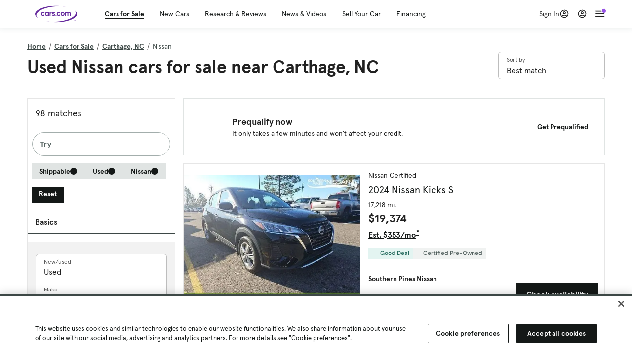

--- FILE ---
content_type: text/html; charset=utf-8
request_url: https://cars.qualtrics.com/jfe/form/SV_81Hx3Jkheo8zhmC
body_size: 19184
content:
<!DOCTYPE html>
<html class="JFEScope">
<head>
    <meta charset="UTF-8">
    <meta http-equiv="X-UA-Compatible" content="IE=edge">
    <meta name="apple-mobile-web-app-capable" content="yes">
    <meta name="mobile-web-app-capable" content="yes">
    <title>Qualtrics Survey | Qualtrics Experience Management</title>
    
        <link rel="dns-prefetch" href="//co1.qualtrics.com/WRQualtricsShared/">
        <link rel="preconnect" href="//co1.qualtrics.com/WRQualtricsShared/">
    
    <meta name="description" content="The most powerful, simple and trusted way to gather experience data. Start your journey to experience management and try a free account today.">
    <meta name="robots" content="noindex">
    <meta id="meta-viewport" name="viewport" content="width=device-width, initial-scale=1, minimum-scale=1, maximum-scale=2.5">
    <meta property="og:title" content="Qualtrics Survey | Qualtrics Experience Management">
    <meta property="og:description" content="The most powerful, simple and trusted way to gather experience data. Start your journey to experience management and try a free account today.">
    
        <meta property="og:image" content="https://cars.qualtrics.com/CP/Graphic.php?IM=IM_0ocZAgMDorIIuwJ">
    
    <script>(function(w) {
  'use strict';
  if (w.history && w.history.replaceState) {
    var path = w.location.pathname;
    var jfePathRegex = /^\/jfe\d+\//;

    if (jfePathRegex.test(path)) {
      w.history.replaceState(null, null, w.location.href.replace(path, path.replace(jfePathRegex, '/jfe/')));
    }
  }
})(window);
</script>
</head>
    <body id="SurveyEngineBody">
    <noscript><style>#pace{display: none;}</style><div style="padding:8px 15px;font-family:Helvetica,Arial,sans-serif;background:#fcc;border:1px solid #c55">Javascript is required to load this page.</div></noscript>
    
        <style type='text/css'>#pace{background:#fff;position:absolute;top:0;bottom:0;left:0;right:0;z-index:1}#pace::before{content:'';display:block;position:fixed;top:30%;right:50%;width:50px;height:50px;border:6px solid transparent;border-top-color:#0b6ed0;border-left-color:#0b6ed0;border-radius:80px;animation:q 1s linear infinite;margin:-33px -33px 0 0;box-sizing:border-box}@keyframes q{0%{transform:rotate(0)}100%{transform:rotate(360deg)}}
</style>
        <div id='pace'></div>
    
    <script type="text/javascript">
      window.QSettings = {
          
        jfeVersion: "299f8448968c4ac18cb20909f62c6ffe1e017a83",
        publicPath: "/jfe/static/dist/",
        cbs: [], bootstrapSkin: null, ab: false,
        getPT: function(cb) {
          if (this.pt !== undefined) {
            cb(this.success, this.pt);
          } else {
            this.cbs.push(cb);
          }
        },
        setPT: function(s, pt) {
          this.success = s;
          this.pt = pt;
          if (this.cbs.length) {
            for (var i = 0; i < this.cbs.length; i++) {
              this.cbs[i](s, pt);
            }
          }
        }
      };
    </script>
    <div id="skinPrefetch" style="position: absolute; visibility: hidden" class="JFEContent SkinV2 webkit CSS3"></div>
    <script>(()=>{"use strict";var e,r,t,a,o,c={},n={};function d(e){var r=n[e];if(void 0!==r)return r.exports;var t=n[e]={id:e,loaded:!1,exports:{}};return c[e].call(t.exports,t,t.exports,d),t.loaded=!0,t.exports}d.m=c,e=[],d.O=(r,t,a,o)=>{if(!t){var c=1/0;for(l=0;l<e.length;l++){for(var[t,a,o]=e[l],n=!0,f=0;f<t.length;f++)(!1&o||c>=o)&&Object.keys(d.O).every(e=>d.O[e](t[f]))?t.splice(f--,1):(n=!1,o<c&&(c=o));if(n){e.splice(l--,1);var i=a();void 0!==i&&(r=i)}}return r}o=o||0;for(var l=e.length;l>0&&e[l-1][2]>o;l--)e[l]=e[l-1];e[l]=[t,a,o]},d.n=e=>{var r=e&&e.__esModule?()=>e.default:()=>e;return d.d(r,{a:r}),r},t=Object.getPrototypeOf?e=>Object.getPrototypeOf(e):e=>e.__proto__,d.t=function(e,a){if(1&a&&(e=this(e)),8&a)return e;if("object"==typeof e&&e){if(4&a&&e.__esModule)return e;if(16&a&&"function"==typeof e.then)return e}var o=Object.create(null);d.r(o);var c={};r=r||[null,t({}),t([]),t(t)];for(var n=2&a&&e;"object"==typeof n&&!~r.indexOf(n);n=t(n))Object.getOwnPropertyNames(n).forEach(r=>c[r]=()=>e[r]);return c.default=()=>e,d.d(o,c),o},d.d=(e,r)=>{for(var t in r)d.o(r,t)&&!d.o(e,t)&&Object.defineProperty(e,t,{enumerable:!0,get:r[t]})},d.f={},d.e=e=>Promise.all(Object.keys(d.f).reduce((r,t)=>(d.f[t](e,r),r),[])),d.u=e=>"c/"+{196:"vendors~recaptchav3",233:"db",438:"vendors~mockForm",821:"barrel-roll",905:"ss",939:"bf",1044:"matrix",1075:"mc",1192:"meta",1205:"timing",1365:"hmap",1543:"recaptchav3",1778:"slide",1801:"fade",2042:"jsApi",2091:"advance-button-template",2292:"hotspot",2436:"slider",2552:"vendors~scoring~cs~matrix",2562:"flip",2603:"mockForm",2801:"fancybox",3432:"mp",4522:"scoring",4863:"dd",5321:"vendors~mockForm~response-summary~fileupload",5330:"fileupload",5453:"default~cs~slider~ss",5674:"pgr",5957:"response-summary",6023:"vendors~fileupload",6198:"te",6218:"ro",6246:"focus-handler",6255:"captcha",6500:"default~hl~hotspot~matrix",6507:"prototype",7211:"sbs",7529:"cs",7685:"preview",7719:"default~hmap~pgr~ro~te~timing",8095:"default~cs~slider",8393:"draw",8606:"default~captcha~cs~db~dd~draw~fileupload~hmap~hl~hotspot~matrix~mc~meta~pgr~ro~sbs~slider~ss~te~timing",9679:"toc",9811:"hl"}[e]+"."+{196:"97848bc9e7c6051ecccc",233:"8ba9f6447cd314fbb68a",438:"53d5364f2fde015d63eb",821:"7889bb8e29b6573a7c1e",905:"351d3164dfd98410d564",939:"c8ff03d018d9cf872410",1044:"d8d7465fc033fbb10620",1075:"86a63d9fd6b94fccd78b",1192:"2bda7fa2af76817782a5",1205:"e0a338ca75eae4b40cc1",1365:"b3a7378eb91cc2c32d41",1543:"c245bb2c6da0a1de2911",1778:"89aa23ad976cab36539d",1801:"8cb2d1667aca0bc1260e",2042:"c48c082656b18079aa7e",2091:"4f0959084e4a4a187d1d",2292:"14fd8d7b863312b03015",2436:"96ce9dfbc69cf4a6f014",2552:"7cd2196cef0e70bb9e8a",2562:"3266dde7e4660ffcef3a",2603:"c8f6cb94cd9e79b57383",2801:"685cee5836e319fa57a8",3432:"6ae4057caed354cea4bd",4522:"1beb1b30ccc2fa30924f",4863:"4a0994a3732ac4fec406",5321:"41b49ced3a7a9cce58ab",5330:"4e241617d0d8f9638bed",5453:"171b59120e19c43bc4c6",5674:"144a9eb1a74ebd10fb2f",5957:"18b07be3e10880ac7370",6023:"2f608006811a8be8971c",6198:"31e404ce9bb91ad2fdc1",6218:"3cb64ba46db80f90121a",6246:"ba7b22b6a40782e5e004",6255:"a511708ee09ee539c882",6500:"e988cfdc3a56d687c346",6507:"63afbf731c56ba97ae7b",7211:"2d043279f45787cdbc6a",7529:"6440499b8bf1aaf62693",7685:"1241170f420176c2c6ef",7719:"8714f0d6579c8e712177",8095:"3b318c0e91b8cce117d5",8393:"2a48f184a447969fff1f",8606:"017a626bdaafbf05c221",9679:"20b914cfa638dfe959cc",9811:"e3e744cd3ab59c8be98b"}[e]+".min.js",d.miniCssF=e=>"fancybox.0bb59945b9873f54214a.min.css",d.g=function(){if("object"==typeof globalThis)return globalThis;try{return this||new Function("return this")()}catch(e){if("object"==typeof window)return window}}(),d.o=(e,r)=>Object.prototype.hasOwnProperty.call(e,r),a={},o="javascriptformengine:",d.l=(e,r,t,c)=>{if(a[e])a[e].push(r);else{var n,f;if(void 0!==t)for(var i=document.getElementsByTagName("script"),l=0;l<i.length;l++){var b=i[l];if(b.getAttribute("src")==e||b.getAttribute("data-webpack")==o+t){n=b;break}}n||(f=!0,(n=document.createElement("script")).charset="utf-8",n.timeout=120,d.nc&&n.setAttribute("nonce",d.nc),n.setAttribute("data-webpack",o+t),n.src=e),a[e]=[r];var s=(r,t)=>{n.onerror=n.onload=null,clearTimeout(u);var o=a[e];if(delete a[e],n.parentNode&&n.parentNode.removeChild(n),o&&o.forEach(e=>e(t)),r)return r(t)},u=setTimeout(s.bind(null,void 0,{type:"timeout",target:n}),12e4);n.onerror=s.bind(null,n.onerror),n.onload=s.bind(null,n.onload),f&&document.head.appendChild(n)}},d.r=e=>{"undefined"!=typeof Symbol&&Symbol.toStringTag&&Object.defineProperty(e,Symbol.toStringTag,{value:"Module"}),Object.defineProperty(e,"__esModule",{value:!0})},d.nmd=e=>(e.paths=[],e.children||(e.children=[]),e),d.p="",(()=>{if("undefined"!=typeof document){var e=e=>new Promise((r,t)=>{var a=d.miniCssF(e),o=d.p+a;if(((e,r)=>{for(var t=document.getElementsByTagName("link"),a=0;a<t.length;a++){var o=(n=t[a]).getAttribute("data-href")||n.getAttribute("href");if("stylesheet"===n.rel&&(o===e||o===r))return n}var c=document.getElementsByTagName("style");for(a=0;a<c.length;a++){var n;if((o=(n=c[a]).getAttribute("data-href"))===e||o===r)return n}})(a,o))return r();((e,r,t,a,o)=>{var c=document.createElement("link");c.rel="stylesheet",c.type="text/css",d.nc&&(c.nonce=d.nc),c.onerror=c.onload=t=>{if(c.onerror=c.onload=null,"load"===t.type)a();else{var n=t&&t.type,d=t&&t.target&&t.target.href||r,f=new Error("Loading CSS chunk "+e+" failed.\n("+n+": "+d+")");f.name="ChunkLoadError",f.code="CSS_CHUNK_LOAD_FAILED",f.type=n,f.request=d,c.parentNode&&c.parentNode.removeChild(c),o(f)}},c.href=r,t?t.parentNode.insertBefore(c,t.nextSibling):document.head.appendChild(c)})(e,o,null,r,t)}),r={3454:0};d.f.miniCss=(t,a)=>{r[t]?a.push(r[t]):0!==r[t]&&{2801:1}[t]&&a.push(r[t]=e(t).then(()=>{r[t]=0},e=>{throw delete r[t],e}))}}})(),(()=>{var e={3454:0};d.f.j=(r,t)=>{var a=d.o(e,r)?e[r]:void 0;if(0!==a)if(a)t.push(a[2]);else if(3454!=r){var o=new Promise((t,o)=>a=e[r]=[t,o]);t.push(a[2]=o);var c=d.p+d.u(r),n=new Error;d.l(c,t=>{if(d.o(e,r)&&(0!==(a=e[r])&&(e[r]=void 0),a)){var o=t&&("load"===t.type?"missing":t.type),c=t&&t.target&&t.target.src;n.message="Loading chunk "+r+" failed.\n("+o+": "+c+")",n.name="ChunkLoadError",n.type=o,n.request=c,a[1](n)}},"chunk-"+r,r)}else e[r]=0},d.O.j=r=>0===e[r];var r=(r,t)=>{var a,o,[c,n,f]=t,i=0;if(c.some(r=>0!==e[r])){for(a in n)d.o(n,a)&&(d.m[a]=n[a]);if(f)var l=f(d)}for(r&&r(t);i<c.length;i++)o=c[i],d.o(e,o)&&e[o]&&e[o][0](),e[o]=0;return d.O(l)},t=self.webpackChunkjavascriptformengine=self.webpackChunkjavascriptformengine||[];t.forEach(r.bind(null,0)),t.push=r.bind(null,t.push.bind(t))})()})();</script>
    <script src="/jfe/static/dist/jfeLib.d5f5decb72ad8e3baac1.min.js" crossorigin="anonymous"></script>
    <script src="/jfe/static/dist/jfe.d48939c9e7e8fc9556d2.min.js" crossorigin="anonymous"></script>


    <link href="/jfe/themes/templated-skins/qualtrics.2014:cars.9820517390:null/version-1765475774342-89bffa/stylesheet.css" rel="stylesheet"><link href="https://rsms.me/inter/inter.css" rel="stylesheet">

    <link id="rtlStyles" rel="stylesheet" type="text/css">
    <style id="customStyles"></style>

    <style>
      .JFEScope .questionFocused   .advanceButtonContainer {transition:opacity .3s!important;visibility:unset;opacity:1}
      .JFEScope .questionUnfocused .advanceButtonContainer, .advanceButtonContainer {transition:opacity .3s!important;visibility:hidden;opacity:0}
      .Skin .Bipolar .bipolar-mobile-header, .Skin .Bipolar .desktop .bipolar-mobile-header, .Skin .Bipolar .mobile .ColumnLabelHeader {display: none}

      /* Change color of question validation warnings */
      .Skin .ValidationError.Warn {color: #e9730c;}

      /* Hide mobile preview scrollbar for Chrome, Safari and Opera */
      html.MobilePreviewFrame::-webkit-scrollbar { display: none; }

      /* Hide mobile preview scrollbar for IE and Edge */
      html.MobilePreviewFrame { -ms-overflow-style: none; scrollbar-width: none; }
    </style>
    <style type="text/css">.accessibility-hidden{height:0;width:0;overflow:hidden;position:absolute;left:-999px}</style>
    <div id="polite-announcement" class="accessibility-hidden" aria-live="polite" aria-atomic="true"></div>
    <div id="assertive-announcement" class="accessibility-hidden" aria-live="assertive" role="alert" aria-atomic="true"></div>
    <script type="text/javascript">
      (function () {
        var o = {};
        try {
          Object.defineProperty(o,'compat',{value:true,writable:true,enumerable:true,configurable:true});
        } catch (e) {};
        if (o.compat !== true || document.addEventListener === undefined) {
          window.location.pathname = '/jfe/incompatibleBrowser';
        }

        var fv = document.createElement('link');
        fv.rel = 'apple-touch-icon';
        fv.href = "https://cars.qualtrics.com/CP/Graphic.php?IM=IM_eR3RqUaDkCmZcDb";
        document.getElementsByTagName('head')[0].appendChild(fv);
      })();
      QSettings.ab = false;
      document.title = "Qualtrics Survey | Qualtrics Experience Management";
      
      (function(s) {
        QSettings.bootstrapSkin = s;
        var sp = document.getElementById('skinPrefetch');
        if (sp) {
          sp.innerHTML = s;
        }
      })("<meta name=\"HandheldFriendly\" content=\"true\" />\n<meta name = \"viewport\" content = \"user-scalable = yes, maximum-scale=10, minimum-scale=1, initial-scale = 1, width = device-width\" />\n<div class='Skin'>\n\t<div id=\"Overlay\"></div>\n\t<div id=\"Wrapper\">\n\t\t\n\t\t<div class='SkinInner'>\n\t\t\t<div id='LogoContainer'>\n\t\t\t\t<div id='Logo'><img src=\"https://cars.qualtrics.com/CP/Graphic.php?IM=IM_4UzHhdp9et1Omp0\" /></div>\n\t\t\t</div>\n\t\t\t<div id='HeaderContainer'>\n\t\t\t\t<div id=\"BrandingHeader\"><script type=\"text/javascript\">\nQualtrics.SurveyEngine.addOnReady(function() {\njQuery('#Plug').attr('style', 'display:none !important');\n});\n<\/script></div>\n\t\t\t\t<div id='Header'>{~Header~}</div>\n\t\t\t</div>\n\t\t\t<div id='SkinContent'>\n\t\t\t\t<div id='Questions'>{~Question~}</div>\n\t\t\t\t<div id='Buttons'>{~Buttons~}</div>\n\t\t\t\t<div id='ProgressBar'>{~ProgressBar~}</div>\n\t\t\t</div>\n\t\t</div>\n\t\t<div id='Footer'>{~Footer~}</div>\n\t\t\n\t\t<div id='PushStickyFooter'></div>\n\t</div>\n\t<div id=\"Plug\" style=\"display:block !important;\"><a href=\"https://www.qualtrics.com/powered-by-qualtrics/?utm_source=internal%2Binitiatives&utm_medium=survey%2Bpowered%2Bby%2Bqualtrics&utm_content={~BrandID~}&utm_survey_id={~SurveyID~}\" target=\"_blank\" aria-label=\"{~PlugLabel~}\">{~Plug~}</a></div>\n</div>\n<script>Qualtrics.SurveyEngine.addOnload(Qualtrics.uniformLabelHeight);<\/script>\n\n<script>\n//TM6 Question Text Cell Padding\n\t//JFE\n\tPage.on('ready:imagesLoaded',function() {\n\t\tvar t = jQuery(\".QuestionText table\");\n\t  for (i=0; i<t.length; i++) {\n\t    if (t[i].cellPadding != undefined) {\n\t      var p = t[i].cellPadding + \"px\";\n\t      t.eq(i).find(\"th\").css(\"padding\",p);\n\t      t.eq(i).find(\"td\").css(\"padding\",p);\n\t    }\n\t  }\n\t});\n\t//SE\n\tjQuery(window).on('load',function() {\n\t\tif (jQuery(\"div\").hasClass(\"JFE\") == false) {\n\t    var t = jQuery(\".QuestionText table\");\n\t    for (i=0; i<t.length; i++) {\n\t      if (t[i].cellPadding != undefined) {\n\t        var p = t[i].cellPadding + \"px\";\n\t        t.eq(i).find(\"th\").css(\"padding\",p);\n\t        t.eq(i).find(\"td\").css(\"padding\",p);\n\t      }\n\t    }\n\t\t};\n\t});\n//TM21 iOS Text Box Width Fix\n//JFE\nPage.on('ready:imagesLoaded',function() {\n\tfunction isIE () {\n  \tvar myNav = navigator.userAgent.toLowerCase();\n  \treturn (myNav.indexOf('msie') != -1) ? parseInt(myNav.split('msie')[1]) : false;\n\t}\n\tif (!isIE()) {\n\t\tvar mq = window.matchMedia( \"(max-width: 480px)\" );\n\t\tif (mq.matches == true) {\n\t\t\tjQuery(\".Skin .MC .TextEntryBox\").css(\"width\",\"100%\");\n\t\t\tjQuery(\".Skin .TE .ESTB .InputText\").css(\"width\",\"100%\");\n\t\t\tjQuery(\".Skin .TE .FORM .InputText\").css(\"width\",\"100%\");\n\t\t\tjQuery(\".Skin .TE .ML .InputText\").css(\"width\",\"100%\");\n\t\t\tjQuery(\".Skin .TE .PW .InputText\").css(\"width\",\"100%\");\n\t\t\tjQuery(\".Skin .TE .SL .InputText\").css(\"width\",\"100%\");\n\t\t\tjQuery(\".Skin .TE .FollowUp .InputText\").css(\"width\",\"100%\");\n\t\t};\n\t};\n});\n//SE\njQuery(window).on('load',function() {\n\tfunction isIE () {\n  \tvar myNav = navigator.userAgent.toLowerCase();\n  \treturn (myNav.indexOf('msie') != -1) ? parseInt(myNav.split('msie')[1]) : false;\n\t}\n\tif (!isIE()) {\n\t\tvar mq = window.matchMedia( \"(max-width: 480px)\" );\n\t\tif (jQuery(\"div\").hasClass(\"JFE\") == false && mq.matches == true) {\n\t\t\tjQuery(\".Skin .MC .TextEntryBox\").css(\"width\",\"100%\");\n\t\t\tjQuery(\".Skin .TE .ESTB .InputText\").css(\"width\",\"100%\");\n\t\t\tjQuery(\".Skin .TE .FORM .InputText\").css(\"width\",\"100%\");\n\t\t\tjQuery(\".Skin .TE .ML .InputText\").css(\"width\",\"100%\");\n\t\t\tjQuery(\".Skin .TE .PW .InputText\").css(\"width\",\"100%\");\n\t\t\tjQuery(\".Skin .TE .SL .InputText\").css(\"width\",\"100%\");\n\t\t\tjQuery(\".Skin .TE .FollowUp .InputText\").css(\"width\",\"100%\");\n\t\t};\n\t};\n});\n<\/script>\n\n<style>.Skin .QuestionOuter.Matrix{max-width:1100px}</style>\n");
      
      
      (function() {
        var fv = document.createElement('link');
        fv.type = 'image/x-icon';
        fv.rel = 'icon';
        fv.href = "https://cars.qualtrics.com/CP/Graphic.php?IM=IM_bdYYI4BiyXYEhx3";
        document.getElementsByTagName('head')[0].appendChild(fv);
      }());
      
      
    </script>
        <script type="text/javascript">
          (function(appData) {
            if (appData && typeof appData === 'object' && '__jfefeRenderDocument' in appData) {
              var doc = appData.__jfefeRenderDocument

              if (doc === 'incompatible') {
                window.location = '/jfe/incompatibleBrowser';
                return
              }

              window.addEventListener('load', function() {
                // farewell jfe
                delete window.QSettings
                delete window.webpackJsonp
                delete window.jQuery
                delete window.ErrorWatcher
                delete window.onLoadCaptcha
                delete window.experimental
                delete window.Page

                var keys = Object.keys(window);
                for (let i in keys) {
                  var name = keys[i];
                  if (name.indexOf('jQuery') === 0) {
                    delete window[name];
                    break;
                  }
                }

                document.open();
                document.write(doc);
                document.close();
              })
            } else {
              // prevent document.write from replacing the entire page
              window.document.write = function() {
                log.error('document.write is not allowed and has been disabled.');
              };

              QSettings.setPT(true, appData);
            }
          })({"FormSessionID":"FS_30Uf8eeFua0SxHB","QuestionIDs":["QID1","QID2"],"QuestionDefinitions":{"QID1":{"DefaultChoices":false,"DataExportTag":"Q1","QuestionID":"QID1","QuestionType":"Meta","Selector":"Browser","Configuration":{"QuestionDescriptionOption":"UseText"},"Choices":{"1":{"Display":"Browser","TextEntry":1},"2":{"Display":"Version","TextEntry":1},"3":{"Display":"Operating System","TextEntry":1},"4":{"Display":"Screen Resolution","TextEntry":1},"5":{"Display":"Flash Version","TextEntry":1},"6":{"Display":"Java Support","TextEntry":1},"7":{"Display":"User Agent","TextEntry":1}},"Validation":"None","GradingData":[],"Language":{"EN":{"QuestionText":"Click to write the question text","Choices":{"1":{"Display":"Browser"},"2":{"Display":"Version"},"3":{"Display":"Operating System"},"4":{"Display":"Screen Resolution"},"5":{"Display":"Flash Version"},"6":{"Display":"Java Support"},"7":{"Display":"User Agent"}}}},"NextChoiceId":4,"NextAnswerId":1,"SurveyLanguage":"EN"},"QID2":{"DefaultChoices":false,"DataExportTag":"Q2","QuestionType":"MC","Selector":"SAVR","SubSelector":"TX","Configuration":{"QuestionDescriptionOption":"UseText"},"Choices":{"1":{"Display":"Experience using Cars.com"},"2":{"Display":"Receive assistance for trouble I am experiencing with the Cars.com site"},"3":{"Display":"Leave feedback for a dealership"},"4":{"Display":"Receive assistance for trouble I am experiencing with listing my vehicle for sale on Cars.com"},"5":{"Display":"Experience using Your Garage","DisplayLogic":{"0":{"0":{"LeftOperand":"Page","LogicType":"EmbeddedField","Operator":"Contains","RightOperand":"/your-garage","Type":"Expression"},"1":{"Conjuction":"Or","LeftOperand":"Page Referrer","LogicType":"EmbeddedField","Operator":"Contains","RightOperand":"/your-garage","Type":"Expression"},"Type":"If"},"Type":"BooleanExpression","inPage":false}},"6":{"Display":"Feature request"}},"ChoiceOrder":[1,"6","5",2,"4",3],"Validation":{"Settings":{"ForceResponse":"ON","ForceResponseType":"ON","Type":"None"}},"GradingData":[],"Language":{"EN":{"QuestionText":"What type of feedback would you like to provide?","Choices":{"1":{"Display":"Experience using Cars.com"},"2":{"Display":"Receive assistance for trouble I am experiencing with the Cars.com site"},"3":{"Display":"Leave feedback for a dealership"},"4":{"Display":"Receive assistance for trouble I am experiencing with listing my vehicle for sale on Cars.com"},"5":{"Display":"Experience using Your Garage"},"6":{"Display":"Feature request"}}}},"NextChoiceId":7,"NextAnswerId":1,"QuestionID":"QID2","DataVisibility":{"Private":false,"Hidden":false},"SurveyLanguage":"EN"}},"NextButton":null,"PreviousButton":false,"Count":2,"Skipped":0,"NotDisplayed":0,"LanguageSelector":null,"Messages":{"PoweredByQualtrics":"Powered by Qualtrics","PoweredByQualtricsLabel":"Powered by Qualtrics: Learn more about Qualtrics in a new tab","A11yNextPage":"You are on the next page","A11yPageLoaded":"Page Loaded","A11yPageLoading":"Page is loading","A11yPrevPage":"You are on the previous page","FailedToReachServer":"We were unable to connect to our servers. Please check your internet connection and try again.","ConnectionError":"Connection Error","IPDLError":"Sorry, an unexpected error occurred.","Retry":"Retry","Cancel":"Cancel","Language":"Language","Done":"Done","AutoAdvanceLabel":"or press Enter","DecimalSeparator":"Please exclude commas and if necessary use a point as a decimal separator.","IE11Body":"You are using an unsupported browser. Qualtrics surveys will no longer load in Internet Explorer 11 after March 15, 2024.","BipolarPreference":"Select this answer if you prefer %1 over %2 by %3 points.","BipolarNoPreference":"Select this answer if you have no preference between %1 and %2.","Blank":"Blank","CaptchaRequired":"Answering the captcha is required to proceed","MCMSB_Instructions":"To select multiple options in a row, click and drag your mouse or hold down Shift when selecting. To select non-sequential options, hold down Control (on a PC) or Command (on a Mac) when clicking. To deselect an option, hold down Control or Command and click on a selected option.","MLDND_Instructions":"Drag and drop each item from the list into a bucket.","PGR_Instructions":"Drag and drop items into groups. Within each group, rank items by dragging and dropping them into place.","ROSB_Instructions":"Select items and then rank them by clicking the arrows to move each item up and down."},"IsPageMessage":false,"ErrorCode":null,"PageMessageTranslations":{},"CurrentLanguage":"EN","FallbackLanguage":"EN","QuestionRuntimes":{"QID1":{"Highlight":false,"ID":"QID1","Type":"Meta","Selector":"Browser","SubSelector":null,"ErrorMsg":null,"TerminalAuthError":false,"Valid":false,"MobileFirst":false,"QuestionTypePluginProperties":null,"CurrentMultiPageQuestionIndex":0,"Displayed":true,"PreValidation":"None","IsAutoAuthFailure":false,"ErrorSeverity":null,"PDPErrorMsg":null,"PDPError":null,"QuestionText":"Click to write the question text","Choices":{"1":{"Display":"Browser"},"2":{"Display":"Version"},"3":{"Display":"Operating System"},"4":{"Display":"Screen Resolution"},"5":{"Display":"Flash Version"},"6":{"Display":"Java Support"},"7":{"Display":"User Agent"}},"WontBeDisplayedText":"This question will not be displayed to the recipient.","Active":true},"QID2":{"Highlight":false,"ID":"QID2","Type":"MC","Selector":"SAVR","SubSelector":"TX","ErrorMsg":null,"TerminalAuthError":false,"Valid":false,"MobileFirst":false,"QuestionTypePluginProperties":null,"CurrentMultiPageQuestionIndex":0,"Displayed":true,"PreValidation":{"Settings":{"ForceResponse":"ON","ForceResponseType":"ON","Type":"None"}},"Choices":{"1":{"ID":"1","RecodeValue":"1","VariableName":"1","Text":"","Display":"Experience using Cars.com","InputWidth":null,"Exclusive":false,"Selected":false,"Password":false,"TextEntry":false,"TextEntrySize":"Small","TextEntryLength":null,"InputHeight":null,"Error":null,"ErrorMsg":null,"PDPErrorMsg":null,"PDPError":null,"Displayed":true},"2":{"ID":"2","RecodeValue":"2","VariableName":"2","Text":"","Display":"Receive assistance for trouble I am experiencing with the Cars.com site","InputWidth":null,"Exclusive":false,"Selected":false,"Password":false,"TextEntry":false,"TextEntrySize":"Small","TextEntryLength":null,"InputHeight":null,"Error":null,"ErrorMsg":null,"PDPErrorMsg":null,"PDPError":null,"Displayed":true},"3":{"ID":"3","RecodeValue":"3","VariableName":"3","Text":"","Display":"Leave feedback for a dealership","InputWidth":null,"Exclusive":false,"Selected":false,"Password":false,"TextEntry":false,"TextEntrySize":"Small","TextEntryLength":null,"InputHeight":null,"Error":null,"ErrorMsg":null,"PDPErrorMsg":null,"PDPError":null,"Displayed":true},"4":{"ID":"4","RecodeValue":"4","VariableName":"4","Text":"","Display":"Receive assistance for trouble I am experiencing with listing my vehicle for sale on Cars.com","InputWidth":null,"Exclusive":false,"Selected":false,"Password":false,"TextEntry":false,"TextEntrySize":"Small","TextEntryLength":null,"InputHeight":null,"Error":null,"ErrorMsg":null,"PDPErrorMsg":null,"PDPError":null,"Displayed":true},"5":{"ID":"5","RecodeValue":"5","VariableName":"5","Text":"","Display":"Experience using Your Garage","InputWidth":null,"Exclusive":false,"Selected":false,"Password":false,"TextEntry":false,"TextEntrySize":"Small","TextEntryLength":null,"InputHeight":null,"Error":null,"ErrorMsg":null,"PDPErrorMsg":null,"PDPError":null,"Displayed":false},"6":{"ID":"6","RecodeValue":"6","VariableName":"6","Text":"","Display":"Feature request","InputWidth":null,"Exclusive":false,"Selected":false,"Password":false,"TextEntry":false,"TextEntrySize":"Small","TextEntryLength":null,"InputHeight":null,"Error":null,"ErrorMsg":null,"PDPErrorMsg":null,"PDPError":null,"Displayed":true}},"ChoiceOrder":["1","6","2","4","3"],"ChoiceTextPosition":"Left","Selected":null,"IsAutoAuthFailure":false,"ErrorSeverity":null,"PDPErrorMsg":null,"PDPError":null,"QuestionText":"What type of feedback would you like to provide?","ExistingChoices":{},"ProcessedDisplayChoiceOrder":["1","6","2","4","3"],"ChoiceOrderSetup":true,"Active":true}},"IsEOS":false,"FailedValidation":false,"PDPValidationFailureQuestionIDs":[],"BlockID":"BL_efZV8eIc4EQ2sv4","FormTitle":"Qualtrics Survey | Qualtrics Experience Management","SurveyMetaDescription":"The most powerful, simple and trusted way to gather experience data. Start your journey to experience management and try a free account today.","TableOfContents":null,"UseTableOfContents":false,"SM":{"BaseServiceURL":"https://cars.qualtrics.com","SurveyVersionID":"9223370314410068697","IsBrandEncrypted":false,"JFEVersionID":"03fe6757db2b5fa6b3fa7f1a6bef80a9295ac371","BrandDataCenterURL":"https://yul1.qualtrics.com","XSRFToken":"kQe0KzjukBHCmCifXClRXA","StartDate":"2026-01-29 10:06:53","StartDateRaw":1769681213155,"BrandID":"cars","SurveyID":"SV_81Hx3Jkheo8zhmC","BrowserName":"Chrome","BrowserVersion":"131.0.0.0","OS":"Macintosh","UserAgent":"Mozilla/5.0 (Macintosh; Intel Mac OS X 10_15_7) AppleWebKit/537.36 (KHTML, like Gecko) Chrome/131.0.0.0 Safari/537.36; ClaudeBot/1.0; +claudebot@anthropic.com)","LastUserAgent":"Mozilla/5.0 (Macintosh; Intel Mac OS X 10_15_7) AppleWebKit/537.36 (KHTML, like Gecko) Chrome/131.0.0.0 Safari/537.36; ClaudeBot/1.0; +claudebot@anthropic.com)","QueryString":"","IP":"3.144.137.131","URL":"https://cars.qualtrics.com/jfe/form/SV_81Hx3Jkheo8zhmC","BaseHostURL":"https://cars.qualtrics.com","ProxyURL":"https://cars.qualtrics.com/jfe/form/SV_81Hx3Jkheo8zhmC","JFEDataCenter":"jfe3","dataCenterPath":"jfe3","IsPreview":false,"LinkType":"anonymous","geoIPLocation":{"IPAddress":"3.144.137.131","City":"Columbus","CountryName":"United States","CountryCode":"US","Region":"OH","RegionName":"Ohio","PostalCode":"43215","Latitude":39.9625,"Longitude":-83.0061,"MetroCode":535,"Private":false},"geoIPV2Enabled":true,"EDFromRequest":[],"FormSessionID":"FS_30Uf8eeFua0SxHB"},"ED":{"SID":"SV_81Hx3Jkheo8zhmC","SurveyID":"SV_81Hx3Jkheo8zhmC","Q_URL":"https://cars.qualtrics.com/jfe/form/SV_81Hx3Jkheo8zhmC","UserAgent":"Mozilla/5.0 (Macintosh; Intel Mac OS X 10_15_7) AppleWebKit/537.36 (KHTML, like Gecko) Chrome/131.0.0.0 Safari/537.36; ClaudeBot/1.0; +claudebot@anthropic.com)","Q_CHL":"anonymous","Q_LastModified":1769099313,"Q_Language":"EN"},"PostToStartED":{},"FormRuntime":null,"RuntimePayload":"iChPc+pymFEjGY/eBINVSgNZV2VXgYB52W8j6ZOsEoP58d/aSg1fWuL2rMuURn1QjRYIo8uVHTsLyXTg4bEjS54zZ8sJOlLq70G2a7MC6Aomzwd2HQxpp1egvtKP6Cy7rHfTqs59iwcPkiN1k0i0jRYwHqpum4kqQ6imn1xy9a5Hy8zmKVTNdtSay/dfhUQUAcryCFjAZmOhmWmfAKxX45RsfJiUGwgnmja+eMvHNM1Mu4yqZ14tqU2xiu7Y4a3H3RjmCGnbLLSDvQ3aeI9QOzEfk+/veViGvInHw0/7dsj0B27aXSMKWbsEuFHSnQO8wDQXYeabfynehnddqYiG0zbCP/k0qS+f7e7DeRNEHprlmykugDN5w9S8w5DzYfWVQCe5Y1hRGi30/dK3OElD7isGxfPp+dp4L3g68ke0faHt0FJZwrFwlSFjVtLzIqNdlXwTvbGRIhAtIbn5w+K8wOph133eg3WwQRZF6qujGt622j9vm2y5FSmqX88nk7txaiD/eZe1j0cg2B8yx32Enw31wgz20DRO+fKT9+Tcn/TCMX0Gqk9H500P/Oyc7jbcbHgXYj40flSFj+UJt9idhES/Uu1u6BjAQRwP6FOohfmvmihONFX3aPy5MaOsCaCTuZRrEuBLAD2hwNDppMMuv7h8w1ze8jpJ2ngZ3iRCrO9hUXvyFxngCN2lOwktx7cE56+To7X7kQLkjSCIz0udqPCO6gO7VcPUBhdSWeqYtQlJUIlmqhnHrPq/tr/WZY/DW25OHndiKfYOc2gP0fELP85/2iMLggOATtprJmUsiGN7zfEVtEqRNaHY/5ZhDtL5RxRppZl2gDYKrB3/JL+KYf+CQPUGTk/AVrJ2L8d+X02NxJPa9DFxV7ImJfVeohc/b05oUyLhttc1ubnAn3EqDmMDBLv1pGif+wIoje2svwbOmwT7Q38hAjilUbnkK4mO2wmXLKfzB5IAjktfQrcz1zY87SXtV/[base64]/3i+yhebLZZ7P7Se3OiV8EPCFkFwPa90ICE9oJpEc5CNTPxwltzbrWTTFRcSdiBjLSorBteA/5G1h/e8rhYoX5amsNEa9wBkrLrp1l31ftjqBNB29VqzxQMg3G6r43RaQQfgFKEpwcUGUfhJu80+CL3KFiRreHJt8IH9YG5hVmv82vWw9IuQ+qdWLHUeHOh8s/t8EpkypJgdXoKPuWOwZpP0nzv8S3m2d/T6pkqXQtQ1zpx75lz+10HZwlUE5jpgKB3tyO6Jo+hZX42SqnsUZnzXFNz4vXQw+g+DTa8CaHLKLHAD7wYCXi+qA2925VKEnw0NeGWdNdZS72c9Ugcm1FXH3Bh/La+liM/93YDoTBk5IrS+9QbefjJj87sxtjpfHyWrIwLVoWqrdVmagElRl8O2G5A4ayTolM67tjcgOa25BAguwanbGP/7UsHBboN9J0xx3xrUhr7kn9kRnrjcuNaEHkZU3CDR7EXSt3PJXi/zIU3niz9XUods4es0Cgwk1lxgoF8XJutmKWvb2PxYMX2GPHLAY3qCclYeRdqgdWwNzDTpzbCDADQzQj9v16mQrhCMc+LivbaR47Lkt1hXYQTTsQbjCt5g2kSFMlrGkQ+d9FNC5jwH+NciHn0nI2UQCi/EXqr6ogge/mVhhNf+o3A/zvG0LeeAH5riPwxccSj3JbjBHBxXXNsJe5zf9Edx/gRsIaWzrchxQCiaEv4I12hxLumr3DEcM0GYhD1BkwnHWxUU73IqcrvaQZUUDEn7PHVXZ/Uj85GbgjEHwHTFg8D4w/VYIoEG5ivsesLQSwu9VWm2R5dPiv4DARCfvL9MfSGhHQ47pDIfagNS1Uq+KPJiTGedaV437DqjWS4GK+ILw9/LxPK+ROc96cEJg4vZhXI2TZXrikIYr+Gm10dxwBnVryPX0fpZ8ahYNuGo3ocHehvM6S6ajAQ2KYd08YAYsH+GrrIpw5sEBUiIkN0wK0ce3aGxG+YIqeqPvrYL2AgKIpeE/Q2yId9hWBmmAMFarA/fiLdDzRTh8S1vIqoZT9zWoBYQVKM7VOXqDTqKn2e51RuN6eZO+Wnfsdnc+13mC7Vz90xu7SHBv+WDM+amy0P4qpmyfhe41V45J5aoDD4WHdWU8ScPENpryqOfgwc/frwhXyw21MfDP8Blkb24VeliCvHgac9Z2746tNslpxpcGX45yaBeUeMubgMEyVERqfB1WEB0rkjkVhBOn6AQRC3zk7qR1BRdLRZne2aCsHpXfgfuJ+mC0Yu3zF9Pabq7aItileqbRBFW23uMvGFWLYoPEKvzhEE2UazBcewwXjU3/yZqxKtqx+MccvSyk5kH1P/ztOOvAqiW8SDOsI4HCEIAkMhqhv89AbzpOnV0aDqlcJ9pdmtFz4GBQB/UKRjjORzO9Wt0/LxwZ8nVFzW9q9lnfc9C31fhGg/YCQ9K+cJHDwTTaJDAd0g6G9P5i0zOtfA+nq4v8UshbCxnj5lizbjN0S/RfjxpToJB+5M/QAEWdz5p2WWaUpRMdNwE9/hARtweddKc72vvt9dPaFKPXVcOLgAxGEpZs44sv3afHdhuAmIOA+KEUg/pC5tUo+14OBLzpteQN8mhb7xfD/brCY3L90UY/GYJhUvdGkLK8K2r/FoGAIJ39phrSd7StUP7APVEcEIqkYP3mVv3UgwzoPmNoYv/Gr/LhwNKimOPJV15svkF0OdbmutkDc5+MHdK0Qd3fbFAvspiJk2yonhFxCvy7YP1C9dq/BZCsaXYRCDevNEzrLFQFQJkB63CtvpoJ2BmNtr1se1uy4WzgTeQmw9SsAelHANKPlPyvx3beLXRyAZBSh8TeCFl1k6K8IzCewVfRGEW0YjReFWufI7ED28aBee3UJhAXHunFvkbenuGTWFVwA1/Ljnf+oZ8Cr/wQL4Lo503UzO5aH4PlBXH0ZMnybRdnwdq1oo6405BJdTkpB8k8fL08/dRmePqxe5sKz3I0/fIWf5XtVPf7qKiZsyomNHneYEF7DxQNptgzYZopxAB2dna8zRkjvfy2AZuL6GPHlOHVlDTgg6riAvGYNaJ4Rot7fwllUcI8/TZRILJ1s3bmmRe6rSmZjsxlfjNPt+tsd/L/lNDBxU0r4JbPsCyiUTzdM2sOIpwoFGSTtOuusGm2xekPrtJP91t+MuIayEcinLUcsZatk5j9eEQaJti7Nvm7uJ/3WqI1juruS5PnyPJAfpZUyN9s151p5/Hm2IJfbpYgHsqfHcotSr/SlKR2U8138ZU80bQ8Zzf/Ks85yCv4+DIvsvRlu6qo8hbDjtd8vm27FM+yO1rzKWy3J3At8DMTzZY46NTST0YMrz7T/B6W2XQIuQJr/uVRekTT5byQiLp0xX+Dlvb0uEI0C7AbMxwSnU54OJA/OXZVXQ76PnQEBFu1ppytKJkyZQBZhYUvS3pTPrcdG3qef3WiIhKCUKDP8xkVxkHuIFgdr3yYt3t6n4DcgMR8iwOdbmxdPPjoPZ01GIJNtwv6+H4Qk5CKkh9AbD0y4KJoI2ffO+ZTED5ped/phO0cWdcY+9uB8uS8Xqy0gzPEi1tkgdYVX4Ch6vcFH2AOsQM7cGASv0MozcbZusp2wzJL1UEglWJbcSotbrrboMyfwfEYiTsLwzNDa5VpxNNrRjYbpBrSREGojVm6YuZ9XhJqVqcsp+5XZNGhlgjur1MGCwRmxbHPjMSO5Asv8fE6vpAI/g/ISpQjj3RyIKQsluanIsVBrghipZkkBcHioY06456jw8+LG6a4bk3w2QAVEqXkaAlqBmp6coGthL1MD2AlHniC7XSdswDkQqrViSCiEJTuMrXqNoUHhPGJxmBEVmoglyXM8zD/iivv90SHEekOkNxPLWnm+t+tUptT0QmSyZ/TNUCnjO8akDTSfl8R9g1B+GJ/tknX/gGDeMnxmTCloVQSesYzy5ND0MsY31TQ9wtAWQUu4ZRx9BAHKMG3A/0TcOlOiStNoaoFEUYICWaxstW7btoBX3B2ibMHoh+P0yQAMLXEPdgg3xWzY3UekcGuQzSrPuC7srQ1crHUzyiOROykYohz5icVisziN4nCo62Wy+CaoBbtk6bVlc0SvsEWziy0iaSvIh5y20t0lN38/YERx5uUpxYec2TE387+hUhUSnlq3I8xFA8F7pBiqZAuOTlKmp2gEn6s+KeaGcr1JDwEJURgUI5sT4Jh5gu3F21Hf0FNuQ2HPEDkWmwgVMxnpia7qD2jvXBulC9KQphTikhMALvcM302MaeGt/LjLP/SKViEZxIT/wbOegALoHiqdJmZxXkpalJMrAjm94AfkmtYlCMhkPD5ISoPCMgu6xrX0n66rVEG7q9ee/dbnCmrGZBPiRE/FMRa5+W/hlzYKlkTTJmk9+MBOyBmBUn9CCmXSPKSzAhwTxshg5fctx3/efh4g6Xs1ok3cELhsYzW+4F7UGt0UC55hOxMeKpiId6lp6Q3Oj2gGm6fm+k4wGW5LI9Z3X8wwvfuZe8+4n8lPFQl7V2BOYCa7FJTxeIXHkWGeS3vTNOfKeRVIHgX963qRftorp72QnSsu2gVqg2rOtO/AgN+9UBN/jB/+9hY1QKpZad3nz/Zk2BTu0tGh/[base64]/7h5DZ6lGYz/z8KqcEDX8K+BV+x8gHejCh3N7OtEKJ9IYvqqWHHvJT1JpQEi2YwW+mqrPMtg4UlJFHsjsDbYq+8d9zpZT49paNOSoop6Rft6Aexktupl1rLaXtywg+dumnrcGlQ/q/F8jiJqcQHDjxcXw87OnOey8oJdCQ9mKBUZ9x9eoIT5SY96QJBIuPLuH97BR0tMKRk3yvwhiTvQni6DHknMTGV90p22s5K8KDiW/eiGIVz8JYjjR4s4uV1j94XNA7agMIpjD5plhtauz3KDwAgiva+0UsNZq4iSSA5wWegA4cPMfe6QGiiQUmgl7HDt7+kMIcuWV/YelSwdRE+P1f/hFnjH30aXpm0MvCHBCqGSpo+0lPhlnUBxWrhT3n3U8vmCG7O/KUBShJEh3mpJ5PFRKggQ6SOCM7TDsZtwpk2DFZwy7qjqaLplyEBQpJR1tJCDxKG7CWmwD3ji68Tac/iXx2Baz2MLchUc/6iaAAmHARFt+Ey5o3PiLkHF5pvP4C8+DIaRdtKnGDx/GAT4Qn5k48YFJ16WpJ5YVjwU+ZsmqKCtoJMD+ZcY598R884IYSOxzdQlIjk1fFJwbdhmVcaOyKeMd3Z/gql84t+3chc1Kn0DWGTly2IJh8Rr5PhPZYvg2UVg7VloiCjxlK9OBmC2AUSG41TMJLHENVB5eqh95h1l9Bd4Z/GSHfRfEFKoU6IvET6Z11TLj0wf9utaZK0haQje848BOlynd9/j5ETTfTx72JiuMyn+a9lGo9sJjL4bLY3blF5jgu2B4loKDpP44HVjTcO7i3K+YCM/5tOY9bojP7kbTtcdzdeox5LgRHXH1++tZM22nbScM48l5y1Xc9QkS9ZL8FQJz7uEZraxVGoTZd01K1DpDuJb+iMw7u3pLJTGFBa7gr6feJkbPPa95z6UT0cLUsBg6gLRsvxI2dfs2LNws0tBRTuO0qjGsaFYLvDOQ/m+T9xPurf3I8LW8UrklsH0WUO7wQ/h2b/lHmS8WpwrOkYXgsVSh4QHWG4q5lUCosobqrvDc6doKv2gIKH3xTf/n/9xTHQjLF1xiUCdt8DJbXsXBXasQijAqCeRJOLPjwqabXN70MF2PChQ/G8PKzelB+u6GPKC0jYMrOD3djAhmZI/xhUtqap4VWtedthTpjpbjxZ+ytnAvIb7udWBUn7zAKwHTLivS64Un+uPaB7YMqygoVzhJfCkj892g5DaEDZLnDj+f46dJ5p5K13re0SsRHVon9dJ+vxGXz85SKOdt2jsVR/ZrXLcV48wJ2LIWrXrzO8hH8oOQmuEVI6wFq7m5AuDVBzcj9VrCjAk5x/kqDcz0GgmQePfPRLzc3b0GgnZOsOg+EZYCx4ZWzyyVw0m5du6kY+NSq9HRSfAcaRtc1u6Nknkzm8xVjv7TaCd+DmMbrJn9UvoK4ra6l81CfeMQI4VeQchRFxzsLQrf/0sCqoGEdrDhZfZrZ//2epE0VH6zRM1oBznD43jZ9xzf3Fd853a7y9hx3TzUrZPuIxw5elDtTQnZ+6hauEctcFXYMrrNyuvZzfSaDC8RaUji9QuZvCvnd/s2/YSdXDgmDRkOkvqMj+CsxGWc3+AISvrPXmVVlQ67fEWkTs7Khh5f6d9IvN1JSMi+tNOanT0cmKR2t+dRH03NaSH8N+ex+SWhnDDmGURjr6dH75he0BUTFpmCqINgUB6G2LRUC/LKd8X3hO5JQ6JzTTN7Sr/GjDa3zK+XGhqJnSUBbcDZthViKSHAr7IStqsEPDXCINfyxTZE3/dpx9cG5eHLR60l6DLrdIyfxha6pBrGI4mdy88WhDn6jEBJ6SyEVtC4LUJlqkHtAjr9STu9hhakHoHwsBqjdaG4x+xd8yL3nYHhNtWH30clilM/35siJBXwcmRytbVWkkxDEKeczvmvFFP7wL6sgnPPBhhRlVLT1/L8lvufTibyum/ML0xEuHPoEG0iekS2N9bxx0KMEKplhXBSU4zczRDYtJz7raNBJmp+5afURRuxOQRGh9Qp4euR6k9GKz0HV9mzpti0TDPtmyGvl8EwGd9FmFRwi/h8gVRxv1lp3dfPxeoouILdmUZ6ITAJDJLBGdDnmBp5D7SYpQeZf33tyqmSWo/qglPEVRQAngi/QlUV5WeRiIPQ0+liYuyVHqzde6Sp5A5xzLclWvZ1dubRUZK28Lgh+npW6j3QsaOxZ3sxNG5PzOdAK8HGqXu4tt3eZXNb9BgxP0Vur50NcdN9k6HA2qvjcqlTrkzUJiPlRi2BU/4u8fpSpYASe7j7WIYz2aP7FdzTophcb0syH+Pm0gKy7WqCi8sOwjKfThb9M1JgVYUnI6CdIRijaMqQRoRtvx8Y678k0SxGC15vQo/gl33Emnl5Nm663I1vKy19eE6r/ffWv6L9yTDoJSM1RCWr4KjF7r9X9/K0ccIgunviNOsTAzxq33M12HG80qjAQyOVf9ncSKs/dguCXRhZApM6SC1kUF1lUssm6RIc3mPS9gfEwEXbRvtYmCs487KgSVAOyQlOkOnycREihFKp0Sd8S0YFWifsSbbBerucLgqg06QvCknDeB2CmthLxuxb5cl9KD+UBSC5UCHVZheeQXhAGPeFnsmfehIfQomrOG/WATnIIDRgQQ7/jEz/OipLELFi2P+e4a1LnRTx992cZP3zBmJJUlpeWoQJbiWHrcO0uzrSzYOizDn+rpelwxysL6hhwX7sn6jRzlr/dZv6E8Q6jx0rP8zlwfUUYvEhp9kkWy7kQ5QLR49dVSJ0Sh2UZHv/BXKsQyI00O0tafoMqEo0PcOftQMGERlYYARsyLe/O/wxV51CMaUqYK1QSvCPwAGw6JoD0NlfufbBv7MYy+mvKQi6SY2B7ZfTxv9GtPq1F6yeJDsZj8ch2kc9dPsHVMxj2nmr","TransactionID":1,"ReplacesOutdated":false,"EOSRedirectURL":null,"RedirectURL":null,"SaveOnPageUnload":true,"ProgressPercent":0,"ProgressBarText":"Survey Completion","ProgressAccessibleText":"Current Progress","FormOptions":{"BackButton":false,"SaveAndContinue":true,"SurveyProtection":"PublicSurvey","NoIndex":"Yes","SecureResponseFiles":true,"SurveyExpiration":"None","SurveyTermination":"DisplayMessage","Header":"<script>\n    jQuery(\".AdvanceButton\").hide();\n    <\/script>","Footer":"","ProgressBarDisplay":"None","PartialData":"+2 days","PreviousButton":{"Display":"Previous"},"NextButton":{"Display":"Next"},"SurveyTitle":"Qualtrics Survey | Qualtrics Experience Management","SkinLibrary":"cars","SkinType":"templated","Skin":"qualtrics.2014:cars.9820517390:null","NewScoring":1,"EOSMessage":"MS_eQJU8qmoIbhUiJ8","ShowExportTags":false,"CollectGeoLocation":false,"SurveyMetaDescription":"The most powerful, simple and trusted way to gather experience data. Start your journey to experience management and try a free account today.","PasswordProtection":"No","AnonymizeResponse":"No","RefererCheck":"No","ConfirmStart":false,"AutoConfirmStart":false,"ResponseSummary":"No","EOSMessageLibrary":"UR_abLyykajozQA1eJ","EOSRedirectURL":"http://","EmailThankYou":false,"ThankYouEmailMessageLibrary":null,"ThankYouEmailMessage":null,"InactiveSurvey":"DefaultMessage","PartialDeletion":null,"PartialDataCloseAfter":"LastActivity","AvailableLanguages":{"EN":[]},"CustomStyles":{"customCSS":".Skin { \n  font-family: \"Inter var\", Helvetica, Arial, sans-serif; \n}\n\n@supports (font-variation-settings: normal) {\n  .Skin { \n    font-family: \"Inter var alt\", Helvetica, Arial, sans-serif; \n  }\n}"},"Autoadvance":true,"ExternalCSS":"https://rsms.me/inter/inter.css","AutoadvanceHideButton":false,"AutoadvancePages":true,"ProtectSelectionIds":true,"headerMid":"","SurveyName":"Feedback - Responsive","SurveyLanguage":"EN","ActiveResponseSet":"RS_3I9aqL70DKui23k","SurveyStartDate":"0000-00-00 00:00:00","SurveyExpirationDate":"0000-00-00 00:00:00","SurveyCreationDate":"2022-03-18 21:16:16","SkinOptions":{"Version":3,"AnyDeviceSupport":true,"Icons":{"favicon":"https://cars.qualtrics.com/CP/Graphic.php?IM=IM_bdYYI4BiyXYEhx3","appleTouchIcon":"https://cars.qualtrics.com/CP/Graphic.php?IM=IM_eR3RqUaDkCmZcDb","ogImage":"https://cars.qualtrics.com/CP/Graphic.php?IM=IM_0ocZAgMDorIIuwJ"},"BrandingOnly":{"header":"<script type=\"text/javascript\">\nQualtrics.SurveyEngine.addOnReady(function() {\njQuery('#Plug').attr('style', 'display:none !important');\n});\n<\/script>","footer":"","css":".Skin .QuestionOuter.Matrix{max-width:1100px}","html":""},"ProgressBarPosition":"bottom","Logo":"https://cars.qualtrics.com/CP/Graphic.php?IM=IM_4UzHhdp9et1Omp0","LogoPosition":"center","LogoBanner":false,"QuestionsContainer":false,"QuestionDisplayWidth":"default","MCButtonChoices":false,"NPSMobileVertical":false,"HideRequiredAsterisk":false,"LayoutSpacing":0,"FallbackSkin":false},"SkinBaseCss":"/jfe/themes/templated-skins/qualtrics.2014:cars.9820517390:null/version-1765475774342-89bffa/stylesheet.css","PageTransition":"None","Favicon":"https://cars.qualtrics.com/brand-management/brand-assets/cars/favicon.ico","CustomLanguages":null,"SurveyTimezone":"America/Chicago","LinkType":"anonymous","Language":"EN","Languages":null,"DefaultLanguages":{"AR":"العربية","ASM":"অসমীয়া","AZ-AZ":"Azərbaycan dili","BEL":"Беларуская","BG":"Български","BS":"Bosanski","BN":"বাংলা","CA":"Català","CEB":"Bisaya","CKB":"كوردي","CS":"Čeština","CY":"Cymraeg","DA":"Dansk","DE":"Deutsch","EL":"Ελληνικά","EN":"English","EN-GB":"English (United Kingdom)","EN_GB":"English (Great Britain)","EO":"Esperanto","ES":"Español (América Latina)","ES-ES":"Español","ET":"Eesti","FA":"فارسی","FI":"Suomi","FR":"Français","FR-CA":"Français (Canada)","GU":"ગુજરાતી ","HE":"עברית","HI":"हिन्दी","HIL":"Hiligaynon","HR":"Hrvatski","HU":"Magyar","HYE":"Հայերեն","ID":"Bahasa Indonesia","ISL":"Íslenska","IT":"Italiano","JA":"日本語","KAN":"ಕನ್ನಡ","KAT":"ქართული","KAZ":"Қазақ","KM":"ភាសាខ្មែរ","KO":"한국어","LV":"Latviešu","LT":"Lietuvių","MAL":"മലയാളം","MAR":"मराठी","MK":"Mакедонски","MN":"Монгол","MS":"Bahasa Malaysia","MY":"မြန်မာဘာသာ","NE":"नेपाली","NL":"Nederlands","NO":"Norsk","ORI":"ଓଡ଼ିଆ ଭାଷା","PA-IN":"ਪੰਜਾਬੀ (ਗੁਰਮੁਖੀ)","PL":"Polski","PT":"Português","PT-BR":"Português (Brasil)","RI-GI":"Rigi","RO":"Română","RU":"Русский","SIN":"සිංහල","SK":"Slovenčina","SL":"Slovenščina","SO":"Somali","SQI":"Shqip","SR":"Srpski","SR-ME":"Crnogorski","SV":"Svenska","SW":"Kiswahili","TA":"தமிழ்","TEL":"తెలుగు","TGL":"Tagalog","TH":"ภาษาไทย","TR":"Tϋrkçe","UK":"Українська","UR":"اردو","VI":"Tiếng Việt","ZH-S":"简体中文","ZH-T":"繁體中文","Q_DEV":"Developer"},"ThemeURL":"//co1.qualtrics.com/WRQualtricsShared/"},"Header":"<script>\n    jQuery(\".AdvanceButton\").hide();\n    <\/script>","HeaderMessages":{},"Footer":"","FooterMessages":{},"HasJavaScript":true,"IsSystemMessage":false,"FeatureFlags":{"LogAllRumMetrics":false,"STX_HubRace":false,"STS_SpokeHubRoutingSim":false,"makeStartRequest":false,"verboseFrontendLogs":false,"JFE_BlockPrototypeJS":false},"TransformData":{},"AllowJavaScript":true,"TOCWarnPrevious":false,"NextButtonAriaLabel":"Next","PreviousButtonAriaLabel":"Previous","BrandType":"Corporate","TranslationUnavailable":false,"FilteredEDKeys":[],"CookieActions":{"Set":[],"Clear":[]}})
        </script>
    </body>
</html>


--- FILE ---
content_type: application/javascript
request_url: https://www.cars.com/9MAt0/UM28/8Bud/o6fS/NOf/YJ1Lhr0ft0LGk0/DgFGMgE/Y14/gZVljdBwB
body_size: 173755
content:
(function(){if(typeof Array.prototype.entries!=='function'){Object.defineProperty(Array.prototype,'entries',{value:function(){var index=0;const array=this;return {next:function(){if(index<array.length){return {value:[index,array[index++]],done:false};}else{return {done:true};}},[Symbol.iterator]:function(){return this;}};},writable:true,configurable:true});}}());(function(){ck();GUh();WTh();var HX=function(){return IP.apply(this,[rp,arguments]);};var g0=function(){return ["\x6c\x65\x6e\x67\x74\x68","\x41\x72\x72\x61\x79","\x63\x6f\x6e\x73\x74\x72\x75\x63\x74\x6f\x72","\x6e\x75\x6d\x62\x65\x72"];};var fd=function(){F6=["\x6c\x65\x6e\x67\x74\x68","\x41\x72\x72\x61\x79","\x63\x6f\x6e\x73\x74\x72\x75\x63\x74\x6f\x72","\x6e\x75\x6d\x62\x65\x72"];};var Aw=function Dt(G6,Zw){var md=Dt;while(G6!=En){switch(G6){case kq:{return DQ;}break;case pU:{return lt;}break;case Jn:{G6=Ah;var ks=C5;if(Uv(ks,Rm.length)){do{var lP=Wd(Rm,ks);var Yv=Wd(HX.jq,f6++);Rg+=vs(UM,[Js(cv(Js(lP,Yv)),PP(lP,Yv))]);ks++;}while(Uv(ks,Rm.length));}}break;case lB:{var vd=rj(Vt(FQ,HP[Vt(HP.length,vm)]),IT);var cf=G0[r5];for(var EP=C5;Uv(EP,cf.length);EP++){var Yf=Wd(cf,EP);var hs=Wd(p3.bJ,vd++);dX+=vs(UM,[Js(PP(cv(Yf),cv(hs)),PP(Yf,hs))]);}G6=En;return dX;}break;case vA:{X5=[C5,V0,df(Tv),df(ht),HT,[HT],C5,Pf,M2,M5,df(hm),df(HT),df(I6),hm,df(Pf),df(hm),l5,df(W3),df(M2),df(hm),df(vm),df(Iq),M2,Iq,df(Hf),hm,df(I6),Dw,W3,df(Uw),M5,Pf,HT,W3,Pf,W3,df(Uw),vm,FP,df(FP),HT,df(Iq),Ls,df(Hf),qd,Ls,df(Hf),ht,df(FP),Iq,[W3],l5,df(vm),Iq,df(Hf),Uw,Iq,df(qd),Tv,M2,df(M5),Dw,W3,df(FP),df(ht),ht,vm,W3,df(Uw),[W3],df(Dw),Nw,df(vm),df(Uw),Nw,df(Nw),W3,ht,df(I3),qd,Pf,df(HT),vm,l5,[Pf],KP,W3,df(Nw),Dw,df(ht),df(M2),df(v3),t6,Ls,C5,df(Hf),W3,ht,Pf,df(zf),[Uw],v3,vm,I6,vm,df(HT),ht,df(Tv),Ym,vm,df(ht),df(hm),df(Zf),[M2],xX,[C5],vm,M5,df(FP),df(Zf),m2,M2,M2,vm,df(Ls),hm,df(Dw),HT,df(fw),df(I3),dg,KP,df(Y5),r0,ht,df(I6),vm,hm,df(Kt),[Uw],pQ,ht,df(Zf),m2,[C5],vm,M5,df(FP),df(v5),df(l5),[M2],w6,Ym,C5,df(Ym),V0,df(z2),r0,df(hm),W3,df(M2),df(HT),Ym,df(vm),df(Xw),n0,W3,df(HT),vm,df(zf),Jm,df(FP),Nw,df(Ym),df(Zf),t6,df(t6),Z3,df(W3),p2,df(l5),df(Dw),hm,df(ht),df(dv),Z3,[C5],Ls,df(M2),ht,df(Nw),df(lm),vm,df(Uw),n0,df(W3),Hf,df(l5),FP,df(Dw),df(LX),df(I6),Uw,df(M5),df(HT),Dw,C5,df(k0),V0,df(FP),hm,Iq,df(M2),df(HT),M2,df(ht),df(HT),W3,df(xf),Fm,HT,df(U6),IT,df(HT),FP,df(hm),Dw,FP,[Pf],df(qX),U6,df(Ym),Uw,df(M5),Dw,ht,df(HT),Hf,Ls,C5,df(Ls),HT,M2,df(Vs),lg,df(Ym),Uw,Iq,[C5],Ls,df(M2),ht,df(ht),V0,df(Ym),Iq,df(p2),U3,hm,df(M2),FP,M2,df(Uw),df(Dw),Ls,df(Dw),Iq,df(vm),df(V0),Ls,df(Pf),Tv,df(Pf),df(UP),UX,df(hm),vm,M5,df(FP),df(vm),Ls,df(Pf),df(Hf),Uw,M2,df(M5),Iq,df(vm),M2,vm,FP,W3,lj,C5,df(Pf),df(FP),df(Nw),Ym,V0,df(p2),Tv,I6,C5,df(M5),Iq,df(vm),I3,df(l5),df(Iq),W3,df(H2),Nw,Pf,df(W3),df(Zf),Kq,k0,Uw,df(I6),df(Os),xX,M2,mw,df(xX),ht,C5,FP,Tv,df(U3),[HT],Iq,Ym,df(Nw),Dw,Uw,df(U3),Ls,df(Hf)];G6+=Rx;}break;case pC:{G6=En;return [[df(ht),df(HT),vm,l5]];}break;case ZU:{var r5=Zw[qq];var FQ=Zw[kx];var NQ=Zw[gL];var dX=I5([],[]);G6+=tp;}break;case Xk:{while(x6(kd,C5)){if(gg(Nf[Ev[HT]],SM[Ev[vm]])&&Qm(Nf,Jt[Ev[C5]])){if(hT(Jt,tT)){DQ+=vs(UM,[Pm]);}return DQ;}if(E3(Nf[Ev[HT]],SM[Ev[vm]])){var IQ=vv[Jt[Nf[C5]][C5]];var cw=Dt.apply(null,[DL,[Nf[vm],I5(Pm,HP[Vt(HP.length,vm)]),IQ,kd]]);DQ+=cw;Nf=Nf[C5];kd-=tj(wU,[cw]);}else if(E3(Jt[Nf][Ev[HT]],SM[Ev[vm]])){var IQ=vv[Jt[Nf][C5]];var cw=Dt.call(null,DL,[C5,I5(Pm,HP[Vt(HP.length,vm)]),IQ,kd]);DQ+=cw;kd-=tj(wU,[cw]);}else{DQ+=vs(UM,[Pm]);Pm+=Jt[Nf];--kd;};++Nf;}G6-=Cp;}break;case J:{var Xs=Zw[qq];G6=En;p3=function(TT,q3,S3){return Dt.apply(this,[ZU,arguments]);};return qT(Xs);}break;case bA:{var D5=Zw[qq];G6+=H;HX=function(Z6,dT,Gg){return Dt.apply(this,[tp,arguments]);};return hv(D5);}break;case lJ:{G6=Mc;var Md=Zw[Zq];if(E3(typeof Md,R5[ht])){Md=LP;}var lt=I5([],[]);Yj=Vt(dw,HP[Vt(HP.length,vm)]);}break;case Mc:{while(x6(wg,C5)){if(gg(rQ[R5[HT]],SM[R5[vm]])&&Qm(rQ,Md[R5[C5]])){if(hT(Md,LP)){lt+=vs(UM,[Yj]);}return lt;}if(E3(rQ[R5[HT]],SM[R5[vm]])){var tP=JP[Md[rQ[C5]][C5]];var OP=Dt(UU,[wg,I5(Yj,HP[Vt(HP.length,vm)]),l5,xt,rQ[vm],tP]);lt+=OP;rQ=rQ[C5];wg-=tj(ED,[OP]);}else if(E3(Md[rQ][R5[HT]],SM[R5[vm]])){var tP=JP[Md[rQ][C5]];var OP=Dt(UU,[wg,I5(Yj,HP[Vt(HP.length,vm)]),rP(vm),rP(vm),C5,tP]);lt+=OP;wg-=tj(ED,[OP]);}else{lt+=vs(UM,[Yj]);Yj+=Md[rQ];--wg;};++rQ;}G6=pU;}break;case J4:{G6+=tk;return [Uw,df(IT),KP,df(Uw),df(Dw),df(Vs),Fm,Dw,df(FP),df(l5),Tv,df(W3),df(HT),Hf,df(rf),rf,df(M2),ht,df(Ym),Iq,df(HT),df(sd),SQ,df(l5),df(ht),Ls,df(Hf),I6,df(Hf),Ls,df(Pf),df(Ls),Ym,df(hm),df(Pf),vm,Ym,df(hm),df(Iq),HT,df(V0),V0,W3,HT,ht,FP,df(HT),Dw,df(Uw),Tv,df(Uw),df(Dw),Ls,df(Hf),df(U6),M5,C5,C5,v3,df(W6),M2,df(ht),p2,I6,df(l5),df(p2),Dw,df(Hf),[C5],Kt,df(hm),I6,HT,df(Uw),W3,df(zf),[Iq],Y5,vm,M2,df(zf),t6,hm,df(Y5),r0,df(hm),W3,df(M2),df(HT),Ym,[HT],df(vm),Pf,vm,df(M5),Ym,df(lj),ht,M5,Dw,df(HT),df(cT),w6,df(vm),df(M2),df(HT),df(l5),Ls,[Pf],df(EQ),cT,df(vm),Iq,df(HT),df(ht),df(ht),C5,df(FP),hm,M2,df(ht),df(HT),W3,df(V0),rf,df(M2),vm,df(qX),xf,df(ht),M2,df(M2),df(l5),l5,df(ht),df(cT),df(I3),HT,Dw,df(cs),rf,df(M2),C5,vm,Uw,Ym,df(W3),df(FP),hm,Iq,df(M2),df(HT),HT,Dw,df(fw),cT,df(vm),C5,df(Uw),df(HT),Ym,[Pf],Ym,Ls,df(Pf),df(lj),UX,df(Dw),l5,df(Dw),vm,hm,HT,ht,df(Nw),M2,M2,M5,df(pQ),Pf,df(Pf),W3,df(vm),df(ht),df(Iq),U3,df(Nw),Dw,W3,df(Uw),Uw,df(ht),df(Pf),Uw,Iq,df(cT),qd,Pf,df(HT),vm,l5,df(sd),Hf,df(hm),C5,Uw,df(HT),Hf,df(W6),UT,l5,df(W3),Dw,df(Hf),ht,Hf,[HT],df(qX),UX,df(hm),vm,M5,df(FP),df(vm),df(U3),df(SQ),lj,df(Uw),C5,df(IT),Hf,hm,vm,df(M5),Iq,df(vm),df(l5),H2,df(I3),SQ,Iq,df(Tv),M2,df(V0),U6,df(Iq),M2,Iq,df(vm),df(ht),C5,M2,vm,df(HT),df(Uw),M2,df(FP),df(vm),df(I6),St,Uw,df(Uw),[C5],[Iq],t6,Dw,Iq,df(hm),df(Pf),ht,Nw,df(z2),Kt,ht,df(FP),C5,df(M2),M2,df(FP),Nw,df(Nw),W3,ht,df(Nw),Tv,df(M2),sd,df(l5),Iq,df(l5),df(Dw),hm,df(ht)];}break;case jL:{G6+=pq;x3=[[Dw,df(Hf),hm,df(Ym)],[],[I6,df(Uw),hm,df(Ym),hm,df(Ls)],[],[vm,df(Ls),Ym,HT],[Y5,vm,df(vm),df(t6)],[],[],[df(Dw),Pf,df(W3)],[zf,df(M2),df(r0)]];}break;case IA:{G6=En;for(var VP=C5;Uv(VP,k3[km[C5]]);++VP){RP()[k3[VP]]=rP(Vt(VP,M2))?function(){Vf=[];Dt.call(this,Qc,[k3]);return '';}:function(){var Yt=k3[VP];var xQ=RP()[Yt];return function(ng,r6,kP,X6,Xv){if(E3(arguments.length,C5)){return xQ;}var T6=rX(Bq,[ng,r6,FP,X6,I6]);RP()[Yt]=function(){return T6;};return T6;};}();}}break;case Xx:{Vf=[M5,df(U6),St,ht,df(HT),vm,df(Hf),df(vm),l5,df(Ym),l5,df(W3),I6,UX,Iq,df(Hf),hm,Tv,df(M2),df(I6),Pf,FP,df(hm),Nw,df(p2),Nw,hm,df(M2),Uw,df(I6),Iq,Uw,df(FP),Tv,df(I3),Zg,df(Uw),df(St),xf,df(ht),vm,df(Dw),hm,HT,M2,ht,df(Pf),FP,df(W3),Hf,Dw,C5,ht,df(M2),vm,df(HT),df(Dw),sd,df(hm),df(hm),Ym,df(Ym),hm,vm,df(I6),df(HT),FP,hm,df(zQ),Zg,C5,C5,C5,C5,df(hm),W3,HT,FP,df(Ym),df(qX),lg,df(Ym),Uw,Iq,df(Zg),qd,M5,vm,df(Hf),Uw,df(Uw),hm,vm,[ht],df(b6),xX,M2,df(W3),Uw,Uw,M2,df(Vs),Ls,[vm],df(HT),Hf,df(qX),Ym,FP,df(FP),W3,df(W3),Hf,df(HT),FP,df(lg),qd,df(Pf),ht,vm,hm,df(cT),UX,ht,df(lg),w6,df(vm),df(M2),vm,df(vm),Pf,vm,df(HT),df(Tv),Iq,df(HT),HT,vm,vm,W3,df(FP),Dw,KP,Iq,df(W3),df(hm),[vm],df(UQ),df(HT),Hf,df(Kq),rf,[ht],df(rf),qd,Ls,df(Ls),df(W3),Hf,df(Ls),df(IT),UT,U3,Tv,Iq,df(Dw),df(Dw),df(UT),EQ,df(Hf),hm,df(Ym),Ls,df(M2),ht,bg,Dw,df(v3),df(vm),df(vm),HT,Iq,df(HT),df(I6),sd,df(M2),KP,df(HT),df(Dw),df(SQ),U3,hm,df(hm),Iq,df(HT),hm,df(Dw),vm,ht,FP,FP,vm,df(Ls),HT,W3,df(U6),Xm,Uw,df(l5),Tv,FP,df(FP),Uw,df(M2),l5,df(W3),df(I6),df(IT),df(M2),vm,UT,df(hm),Ls,df(HT),l5,ht,df(I6),vm,hm,Hf,df(hm),df(Pf),Ls,df(Hf),df(vm),df(Hf),xt,df(M2),df(Hf),df(UX),[C5],vm,vm,vm,vm,vm,vm,vm,vm,vm,vm,vm,vm,FP,[C5],vm,vm,vm,vm,vm,vm,vm,vm,vm,vm,vm,vm,df(Qv),vm,vm,vm,vm,vm,vm,vm,vm,vm,df(I6),Pf,I6,vm,FP,W3,df(Ls),df(hm),Nw,Pf,df(W3),I6,vm,df(Ls),l5,ht,l5,df(ht),df(HT),df(W3),Ym,df(M5),df(vm),df(HT),ht,df(I6),ht,vm,Uw,df(M5)];G6=En;}break;case Ah:{G6=En;return Rg;}break;case sD:{Qj=[[vm,vm,vm,vm,vm,vm,vm,vm,vm,vm,vm,vm,vm],[Uw,df(M5),vm,hm,df(hm),hm],[],[Ym,df(hm),df(Iq),HT]];G6+=Oh;}break;case Wc:{G6=Xk;Pm=Vt(Q0,HP[Vt(HP.length,vm)]);}break;case UU:{var wg=Zw[qq];G6-=kx;var dw=Zw[kx];var Rj=Zw[gL];var hX=Zw[bx];var rQ=Zw[kp];}break;case wU:{JP=[[hm,df(Ym),Ls,df(M2),ht,df(Kt)],[],[l5,C5,df(Pf),df(HT),df(Pf)],[],[df(Dw),Iq,df(vm)],[],[m2,M5,df(Xw)]];G6=En;}break;case tp:{var s2=Zw[qq];var ZQ=Zw[kx];var Aj=Zw[gL];var Rg=I5([],[]);var f6=rj(Vt(ZQ,HP[Vt(HP.length,vm)]),V0);var Rm=Bd[s2];G6+=RD;}break;case PJ:{return [cT,df(vm),M2,vm,df(HT),ht,df(Tv),Ym,df(M2),ht,ht,M2,df(hm),Dw,C5,hm,df(W6),Vs,df(l5),Dw,df(UQ),mw,df(Hf),FP,df(FP),W3,df(W3),Hf,df(HT),FP,C5,U3,df(I6),FP,df(FP),Uw,df(M2),l5,df(W3),df(I6),Iq,Ym,df(Nw),Dw,Uw,df(U3),Ls,df(Hf),df(Hf),Ym,df(hm),Uw,Iq,df(p2),rf,df(Dw),vm,ht,C5,df(FP),HT,df(Iq),Dw,df(Tt),bT,df(HT),Ls,df(Ym),M2,df(Jm),t6,Ls,C5,df(Hf),W3,ht,Pf,vm,Ym,df(hm),df(Iq),HT,W3,HT,M2,df(Dw),Iq,df(vm),vm,UT,df(Xm),FP,df(Iq),C5,C5,df(Z3),Xw,df(Tv),df(ht),HT,I6,df(Uw),hm,df(Ym),hm,df(lg),cs,Iq,df(Dw),df(Dw),df(St),zQ,df(Ls),df(HT),Tv,df(vm),df(M2),ht,vm,df(Ls),Ym,HT,df(qX),St,df(Ym),HT,W3,df(HT),M2,df(FP),df(HT),Dw,C5,df(FP),df(vm),df(U3),V0,df(FP),hm,Iq,df(M2),df(HT),df(Dw),Tv,Hf,df(FP),df(Dw),Ym,df(Dw),Iq,df(vm),df(Y5),W3,dg,df(HT),Hf,df(zf),Uw,IT,I3,l5,df(vm),Iq,df(Hf),Uw,Iq,df(qd),Tv,M2,df(M5),Dw,W3,df(r0),w6,df(w6),w6,df(zQ),C5,df(Uw),xX,U6,df(Xw),w6,Tv,df(Y5),PX,df(Jm),Qv,df(zf),IT,df(U6),xX,df(vm),Ls,df(hm),Ls,df(Dw),hm,df(Ym),df(Zf),bT,l5,df(Dw),vm,df(Uw),vm,df(HT),vm,Tv,df(Y5),bg,df(vm),rf,vm,Hf,df(Ls),HT,M2,df(Vs),lg,df(Ym),Uw,Iq,HT,df(Ym),hm,Nw,C5,hm,df(lj),cT,df(vm),C5,df(Uw),df(HT),Ym,df(Dw),Iq,df(vm),df(vm),df(vm),HT,Iq,df(HT),df(I6),W3,HT,FP,df(Ym),df(IT),Ls,df(Dw),M2,df(UX),zQ,df(W3),HT,df(hm),I6,C5,df(M5),Iq,df(vm),df(k0),Ls,I6,HT,df(Uw),W3,HT,W3,df(Dw),vm,df(ht),I6,df(UX),UT,U3,l5,df(Dw),FP,df(Pf),Uw,Iq,df(mw),dg,[C5],df(mw),NT,df(I6),Uw,M2,df(Pf),ht,Uw,df(EQ),qd,df(Pf),Hf,df(qd),IT,Ym,df(Nw),df(Xm),qd,Pf,df(Pf),Dw,df(Uw),Hf,df(hm),Nw,df(hm),df(HT),df(Iq),Ls,df(M2),ht,df(xf),Nw,hm,df(M2),df(Pf),M5,C5,df(M5),Iq,df(vm),M2,HT,df(Pf),df(HT),Hf,df(Tv),df(ht),df(SQ),M2,M5,Hf,Uw,df(M5),Dw,ht,IT,ht,M5,df(Ym),hm,df(Iq),[C5],df(zf),Kq,k0,Uw,df(I6),df(Os),k0,KP,df(v3),LX,df(vm),Ls,df(Os),Vs,ht,df(FP),df(Ls),Ls,df(Pf),ht,vm,hm,M2,I6,df(Hf),hm,df(p2),Vs,df(l5),ht,df(l5),df(HT),Dw,df(Xm),rf,df(M2),ht,df(Ym),Iq,df(HT),M2,df(Dw),Uw,Uw,df(Ym),vm,I6];}break;case Qc:{var k3=Zw[qq];G6+=th;}break;case DL:{var Nf=Zw[qq];var Q0=Zw[kx];var Jt=Zw[gL];G6=Wc;var kd=Zw[bx];if(E3(typeof Jt,Ev[ht])){Jt=tT;}var DQ=I5([],[]);}break;}}};var ws=function(){return vs.apply(this,[kp,arguments]);};var rP=function(YQ){return !YQ;};var gg=function(nT,qt){return nT!==qt;};var Cv=function(Bt){return SM["Math"]["floor"](SM["Math"]["random"]()*Bt["length"]);};var hT=function(fv,Z5){return fv==Z5;};var AQ=function(GX,k2){return GX>>>k2|GX<<32-k2;};var zs=function(lQ,BP){return lQ instanceof BP;};var vt=function(Ss,Cm){return Ss in Cm;};var xs=function(s5,tQ){var mg=SM["Math"]["round"](SM["Math"]["random"]()*(tQ-s5)+s5);return mg;};var hQ=function tX(Of,k6){'use strict';var DP=tX;switch(Of){case wU:{HP.push(m3);var g2=[Xj()[LQ(lj)](cs,VQ),gg(typeof SX()[W5(C5)],I5(E3(typeof Xj()[LQ(HT)],'undefined')?Xj()[LQ(Dw)].apply(null,[xT,Nv]):Xj()[LQ(ht)].call(null,Dw,Cg),[][[]]))?SX()[W5(Hf)](mQ,Gs,UX,Hf):SX()[W5(FP)](Z3,Od,Xm,Uj),E3(typeof YX()[jt(Ym)],'undefined')?YX()[jt(vm)].apply(null,[Cs,I6,t6,wd]):YX()[jt(cs)](zX,Fm,cT,bg),YX()[jt(zQ)].call(null,d4,dg,Kq,Iq),pm()[Af(cs)].apply(null,[T1,NP]),YX()[jt(w6)].call(null,DB,Z3,rP(rP([])),Bf),cX()[Cj(EQ)](m2,X0,lj),cX()[Cj(cT)].apply(null,[W3,YD,rP(rP(C5))]),Zd()[d6(Zg)](Fq,Dw),w2()[Ov(W6)](WT,Fd,Y5),Zd()[d6(UX)](Oq,lj),G5()[fm(hm)](nw,Ym,dv,p2,Tw,B5),gg(typeof YX()[jt(w6)],I5('',[][[]]))?YX()[jt(lm)](Qn,M5,AT,N0):YX()[jt(vm)](g3,lj,ls,Hj),gg(typeof YX()[jt(IT)],I5('',[][[]]))?YX()[jt(LX)](qv,rP([]),rP(rP({})),Ps):YX()[jt(vm)].apply(null,[Y5,ht,UX,sT]),YX()[jt(fw)](NA,rP({}),UP,Dw),w2()[Ov(UP)](k0,EL,rP(rP({}))),gg(typeof pm()[Af(UX)],I5('',[][[]]))?pm()[Af(zQ)](tC,JH):pm()[Af(I6)](O0,lg),gg(typeof w2()[Ov(UX)],I5('',[][[]]))?w2()[Ov(lj)].call(null,Iq,RR,ht):w2()[Ov(Pf)].call(null,tE,GN,v5),w2()[Ov(Kq)](lg,VR,V0),Xj()[LQ(Kq)](D8,mI),YX()[jt(b6)](gJ,kE,vm,fS),cX()[Cj(W6)](xf,QL,lm),gg(typeof cX()[Cj(w6)],'undefined')?cX()[Cj(UP)].call(null,AT,dF,mY):cX()[Cj(M2)].apply(null,[VO,NG,rP(rP(vm))]),Xj()[LQ(lg)].apply(null,[m2,XH]),pm()[Af(w6)](Uk,YW),w2()[Ov(lg)].apply(null,[xW,Lb,HT]),NI()[ZE(Dw)](Ls,F8,xr,zf,k0)];if(hT(typeof SM[vr()[sl(Hf)].call(null,Xw,w9,Y5,Uw,Qv,RG)][Xj()[LQ(cs)](N0,GD)],w2()[Ov(Uw)](zQ,MO,dv))){var gR;return HP.pop(),gR=null,gR;}var vN=g2[YX()[jt(C5)](Ec,J8,rP(vm),Os)];var KH=Xj()[LQ(ht)](Dw,Cg);for(var c7=C5;Uv(c7,vN);c7++){var LN=g2[c7];if(gg(SM[vr()[sl(Hf)](II,w9,xt,Uw,rP(rP(C5)),RG)][E3(typeof Xj()[LQ(UP)],'undefined')?Xj()[LQ(Dw)](Ml,lY):Xj()[LQ(cs)](N0,GD)][LN],undefined)){KH=(gg(typeof Xj()[LQ(EQ)],I5('',[][[]]))?Xj()[LQ(ht)].apply(null,[Dw,Cg]):Xj()[LQ(Dw)].apply(null,[IE,x7]))[YX()[jt(UT)](Rq,rP(rP([])),I6,EI)](KH,pm()[Af(lm)](TL,UY))[YX()[jt(UT)].apply(null,[Rq,rP(rP(vm)),rP(rP(vm)),EI])](c7);}}var Qr;return HP.pop(),Qr=KH,Qr;}break;case Kp:{HP.push(l7);var jF;return jF=E3(typeof SM[pm()[Af(FP)].call(null,An,Zg)][NI()[ZE(l5)](Ym,xT,qb,U3,qd)],cX()[Cj(Hf)].apply(null,[AN,QF,m2]))||E3(typeof SM[pm()[Af(FP)].apply(null,[An,Zg])][E3(typeof Xj()[LQ(UX)],I5('',[][[]]))?Xj()[LQ(Dw)].call(null,Dw,WZ):Xj()[LQ(zQ)](NT,zk)],cX()[Cj(Hf)](AN,QF,W3))||E3(typeof SM[pm()[Af(FP)](An,Zg)][w2()[Ov(cs)](E9,wB,E9)],cX()[Cj(Hf)].apply(null,[AN,QF,Nw])),HP.pop(),jF;}break;case lB:{HP.push(W9);try{var QS=HP.length;var GG=rP(rP(qq));var CR;return CR=rP(rP(SM[pm()[Af(FP)].apply(null,[xB,Zg])][YX()[jt(v5)].call(null,E,Dw,v3,Fm)])),HP.pop(),CR;}catch(VZ){HP.splice(Vt(QS,vm),Infinity,W9);var xY;return HP.pop(),xY=rP(rP(qq)),xY;}HP.pop();}break;case sL:{HP.push(Z9);try{var FH=HP.length;var kr=rP([]);var cI;return cI=rP(rP(SM[pm()[Af(FP)](hF,Zg)][E3(typeof NI()[ZE(HT)],I5(Xj()[LQ(ht)](Dw,FZ),[][[]]))?NI()[ZE(M5)].call(null,SE,K2,wl,rP(C5),mw):NI()[ZE(hm)](l5,TG,m8,I3,xt)])),HP.pop(),cI;}catch(SW){HP.splice(Vt(FH,vm),Infinity,Z9);var jG;return HP.pop(),jG=rP(rP(qq)),jG;}HP.pop();}break;case qq:{var OO;HP.push(WR);return OO=rP(rP(SM[E3(typeof pm()[Af(k0)],I5([],[][[]]))?pm()[Af(I6)].call(null,lE,rO):pm()[Af(FP)](xS,Zg)][pm()[Af(LX)](db,WT)])),HP.pop(),OO;}break;case CU:{HP.push(Z9);try{var ZF=HP.length;var x9=rP([]);var Bb=I5(SM[cX()[Cj(lj)].apply(null,[mE,mI,Tv])](SM[pm()[Af(FP)](hF,Zg)][pm()[Af(fw)](cr,sd)]),TI(SM[cX()[Cj(lj)](mE,mI,EQ)](SM[pm()[Af(FP)].apply(null,[hF,Zg])][Zd()[d6(kE)].apply(null,[lG,SQ])]),vm));Bb+=I5(TI(SM[cX()[Cj(lj)].apply(null,[mE,mI,UY])](SM[gg(typeof pm()[Af(lm)],'undefined')?pm()[Af(FP)].apply(null,[hF,Zg]):pm()[Af(I6)](LO,CZ)][cX()[Cj(Kq)](p2,pE,KP)]),HT),TI(SM[cX()[Cj(lj)](mE,mI,UX)](SM[pm()[Af(FP)](hF,Zg)][E3(typeof cX()[Cj(U3)],I5([],[][[]]))?cX()[Cj(M2)].call(null,Er,hW,rP(vm)):cX()[Cj(lg)](Zg,G1,Hf)]),ht));Bb+=I5(TI(SM[cX()[Cj(lj)](mE,mI,z2)](SM[pm()[Af(FP)](hF,Zg)][w2()[Ov(zQ)](V2,Fq,ls)]),Pf),TI(SM[cX()[Cj(lj)].apply(null,[mE,mI,xt])](SM[pm()[Af(FP)](hF,Zg)][RP()[VG(Ls)](f7,k8,mY,IT,Qv)]),M2));Bb+=I5(TI(SM[cX()[Cj(lj)](mE,mI,UY)](SM[gg(typeof pm()[Af(Kq)],'undefined')?pm()[Af(FP)](hF,Zg):pm()[Af(I6)](T8,Y8)][NI()[ZE(I6)].apply(null,[Xm,f7,JH,dg,PX])]),Iq),TI(SM[cX()[Cj(lj)].apply(null,[mE,mI,rP(rP([]))])](SM[pm()[Af(FP)](hF,Zg)][SX()[W5(sd)](Cl,f7,bg,Ym)]),FP));Bb+=I5(TI(SM[cX()[Cj(lj)](mE,mI,II)](SM[pm()[Af(FP)].call(null,hF,Zg)][pm()[Af(b6)].call(null,mH,UX)]),W3),TI(SM[cX()[Cj(lj)].call(null,mE,mI,rP(C5))](SM[pm()[Af(FP)](hF,Zg)][gg(typeof G5()[fm(M2)],I5([],[][[]]))?G5()[fm(I6)](f7,Ls,SQ,lm,hZ,Tv):G5()[fm(HT)](XH,pE,ls,M5,RE,l5)]),KY[V0]));Bb+=I5(TI(SM[cX()[Cj(lj)](mE,mI,lj)](SM[pm()[Af(FP)](hF,Zg)][Xj()[LQ(w6)](Zg,ZH)]),M5),TI(SM[E3(typeof cX()[Cj(hm)],'undefined')?cX()[Cj(M2)].apply(null,[rW,P9,l5]):cX()[Cj(lj)](mE,mI,n0)](SM[pm()[Af(FP)](hF,Zg)][pm()[Af(v5)](qF,Xw)]),Dw));Bb+=I5(TI(SM[cX()[Cj(lj)].apply(null,[mE,mI,Zf])](SM[E3(typeof pm()[Af(HT)],I5([],[][[]]))?pm()[Af(I6)](B9,kR):pm()[Af(FP)](hF,Zg)][cX()[Cj(cs)].apply(null,[YI,TS,rP(vm)])]),l5),TI(SM[cX()[Cj(lj)].apply(null,[mE,mI,kE])](SM[pm()[Af(FP)](hF,Zg)][pm()[Af(Os)].call(null,JI,Os)]),hm));Bb+=I5(TI(SM[cX()[Cj(lj)].call(null,mE,mI,Dw)](SM[pm()[Af(FP)].apply(null,[hF,Zg])][gg(typeof w2()[Ov(Nw)],I5([],[][[]]))?w2()[Ov(w6)](J8,d7,rP(rP(C5))):w2()[Ov(Pf)](k0,UG,rP([]))]),KY[Xm]),TI(SM[gg(typeof cX()[Cj(I3)],I5('',[][[]]))?cX()[Cj(lj)](mE,mI,rP(C5)):cX()[Cj(M2)](KR,E8,Z3)](SM[E3(typeof pm()[Af(Nw)],'undefined')?pm()[Af(I6)](HN,MR):pm()[Af(FP)].apply(null,[hF,Zg])][NI()[ZE(Hf)](Ls,f7,St,rP(C5),b6)]),Hf));Bb+=I5(TI(SM[cX()[Cj(lj)](mE,mI,I6)](SM[E3(typeof pm()[Af(vm)],'undefined')?pm()[Af(I6)](ht,NF):pm()[Af(FP)].call(null,hF,Zg)][E3(typeof pm()[Af(Hf)],I5('',[][[]]))?pm()[Af(I6)].apply(null,[gW,MW]):pm()[Af(Z3)].apply(null,[xb,mw])]),WB[gg(typeof cX()[Cj(qX)],I5([],[][[]]))?cX()[Cj(zQ)](mY,XN,N0):cX()[Cj(M2)](L9,cE,UT)]()),TI(SM[cX()[Cj(lj)].apply(null,[mE,mI,rP(rP([]))])](SM[pm()[Af(FP)].call(null,hF,Zg)][SX()[W5(Ym)].apply(null,[Uw,f7,zf,Tv])]),Ym));Bb+=I5(TI(SM[cX()[Cj(lj)](mE,mI,rP(rP(C5)))](SM[pm()[Af(FP)](hF,Zg)][gg(typeof G5()[fm(Hf)],'undefined')?G5()[fm(Hf)].call(null,f7,sd,UY,UT,C5,HT):G5()[fm(HT)].apply(null,[jZ,pQ,Dw,hm,LH,II])]),Tv),TI(SM[cX()[Cj(lj)].call(null,mE,mI,W6)](SM[pm()[Af(FP)](hF,Zg)][vr()[sl(sd)].call(null,M2,U3,H2,U3,rP(rP({})),f7)]),Ls));Bb+=I5(TI(SM[cX()[Cj(lj)].apply(null,[mE,mI,NT])](SM[pm()[Af(FP)].call(null,hF,Zg)][w2()[Ov(lm)].apply(null,[dg,tN,z2])]),U3),TI(SM[E3(typeof cX()[Cj(k0)],'undefined')?cX()[Cj(M2)](mS,tF,rP([])):cX()[Cj(lj)].apply(null,[mE,mI,W3])](SM[pm()[Af(FP)].apply(null,[hF,Zg])][vr()[sl(Ym)](kE,C5,l5,H2,qd,f7)]),Nw));Bb+=I5(TI(SM[cX()[Cj(lj)](mE,mI,fw)](SM[pm()[Af(FP)].apply(null,[hF,Zg])][E3(typeof vr()[sl(I6)],I5([],[][[]]))?vr()[sl(vm)].apply(null,[Z3,Q7,rP(vm),IO,rP(rP(vm)),SI]):vr()[sl(Tv)](FP,X7,rP({}),SQ,r0,f7)]),IT),TI(SM[cX()[Cj(lj)](mE,mI,rP(C5))](SM[pm()[Af(FP)].call(null,hF,Zg)][Zd()[d6(EQ)](Qn,lm)]),WB[YX()[jt(Os)].apply(null,[zH,Zg,rP(vm),UP])]()));Bb+=I5(TI(SM[cX()[Cj(lj)](mE,mI,UX)](SM[pm()[Af(FP)](hF,Zg)][Zd()[d6(cT)].call(null,JE,H2)]),V0),TI(SM[cX()[Cj(lj)].apply(null,[mE,mI,UX])](SM[pm()[Af(FP)].call(null,hF,Zg)][gg(typeof vr()[sl(I6)],I5([],[][[]]))?vr()[sl(Ls)].apply(null,[b6,Tt,rP(C5),l5,KP,cl]):vr()[sl(vm)](C5,AT,rP({}),HG,rP(rP([])),Xl)]),Xm));Bb+=I5(TI(SM[cX()[Cj(lj)](mE,mI,rP(vm))](SM[pm()[Af(FP)].call(null,hF,Zg)][NI()[ZE(sd)].call(null,hm,cl,YI,W3,N0)]),UT),TI(SM[cX()[Cj(lj)].call(null,mE,mI,Xm)](SM[pm()[Af(FP)](hF,Zg)][w2()[Ov(LX)](C5,hb,C5)]),WB[cX()[Cj(w6)](nI,n7,rP(rP([])))]()));Bb+=I5(TI(SM[cX()[Cj(lj)].apply(null,[mE,mI,ht])](SM[pm()[Af(FP)](hF,Zg)][H7()[vY(Ym)](H2,YE,t6,zf,N0,YF)]),k0),TI(SM[cX()[Cj(lj)](mE,mI,lg)](SM[pm()[Af(FP)](hF,Zg)][gg(typeof w2()[Ov(hm)],I5('',[][[]]))?w2()[Ov(fw)](Pf,pr,v5):w2()[Ov(Pf)].call(null,gb,QE,rP(rP(vm)))]),qd));Bb+=I5(TI(SM[E3(typeof cX()[Cj(Ls)],I5('',[][[]]))?cX()[Cj(M2)](Q8,zf,Tv):cX()[Cj(lj)](mE,mI,C5)](SM[gg(typeof pm()[Af(sd)],I5([],[][[]]))?pm()[Af(FP)].call(null,hF,Zg):pm()[Af(I6)](DY,gS)][NI()[ZE(Ym)](Nw,PS,v7,Kq,Iq)]),St),TI(SM[cX()[Cj(lj)](mE,mI,UX)](SM[pm()[Af(FP)].call(null,hF,Zg)][YX()[jt(Z3)](DI,I6,FP,NP)]),U6));Bb+=I5(I5(TI(SM[cX()[Cj(lj)].apply(null,[mE,mI,rP(rP([]))])](SM[E3(typeof w2()[Ov(C5)],I5([],[][[]]))?w2()[Ov(Pf)](WO,Il,Zf):w2()[Ov(FP)](t6,VN,v3)][Xj()[LQ(lm)].call(null,lm,WY)]),qX),TI(SM[cX()[Cj(lj)](mE,mI,xf)](SM[pm()[Af(FP)](hF,Zg)][YX()[jt(xX)].apply(null,[sF,Uw,rP(vm),m2])]),rf)),TI(SM[cX()[Cj(lj)](mE,mI,bT)](SM[pm()[Af(FP)].apply(null,[hF,Zg])][pm()[Af(xX)](QF,I2)]),xf));var KO;return KO=Bb[E3(typeof Zd()[d6(V0)],'undefined')?Zd()[d6(Ym)].call(null,mQ,Zf):Zd()[d6(qX)](K9,kI)](),HP.pop(),KO;}catch(ZO){HP.splice(Vt(ZF,vm),Infinity,Z9);var sR;return sR=YX()[jt(ht)](Ul,Xm,V0,kE),HP.pop(),sR;}HP.pop();}break;case Jx:{var WH=k6[qq];HP.push(W2);try{var BS=HP.length;var wr=rP({});if(E3(WH[vr()[sl(Hf)].call(null,Y5,w9,vm,Uw,rP({}),Nr)][Zd()[d6(W6)](mW,t6)],undefined)){var c8;return c8=E3(typeof w2()[Ov(v5)],I5('',[][[]]))?w2()[Ov(Pf)].call(null,RF,Sr,rP(C5)):w2()[Ov(b6)].apply(null,[Vs,dO,rP([])]),HP.pop(),c8;}if(E3(WH[E3(typeof vr()[sl(Hf)],I5([],[][[]]))?vr()[sl(vm)].apply(null,[xt,Jr,rP(rP({})),FO,UP,MN]):vr()[sl(Hf)](C5,w9,rP(rP(C5)),Uw,qd,Nr)][E3(typeof Zd()[d6(Os)],I5([],[][[]]))?Zd()[d6(Ym)](gr,b7):Zd()[d6(W6)](mW,t6)],rP(kx))){var bN;return bN=YX()[jt(ht)](Yb,lm,rP({}),kE),HP.pop(),bN;}var fH;return fH=YX()[jt(HT)](mF,EQ,ls,Tv),HP.pop(),fH;}catch(dI){HP.splice(Vt(BS,vm),Infinity,W2);var dZ;return dZ=Xj()[LQ(LX)](Hf,kY),HP.pop(),dZ;}HP.pop();}break;case Yk:{var ON=k6[qq];var BH=k6[kx];HP.push(fG);if(wW(typeof SM[w2()[Ov(FP)](t6,Nv,Hf)][gg(typeof H7()[vY(C5)],I5(Xj()[LQ(ht)].apply(null,[Dw,kW]),[][[]]))?H7()[vY(Tv)](Iq,DO,xX,rP(vm),AT,YF):H7()[vY(W3)](f9,mR,t6,kE,mr,pF)],w2()[Ov(Uw)].apply(null,[zQ,A1,l5]))){SM[w2()[Ov(FP)](t6,Nv,rP([]))][H7()[vY(Tv)](Iq,DO,v5,I3,AT,xf)]=Xj()[LQ(ht)].call(null,Dw,kW)[gg(typeof YX()[jt(W6)],I5([],[][[]]))?YX()[jt(UT)](Fp,ht,Kt,EI):YX()[jt(vm)].apply(null,[xN,JH,E9,n9])](ON,cX()[Cj(Tv)](xX,Vr,dg))[E3(typeof YX()[jt(cs)],'undefined')?YX()[jt(vm)](JG,W3,AT,T8):YX()[jt(UT)].apply(null,[Fp,m2,B5,EI])](BH,Xj()[LQ(fw)].apply(null,[NO,TA]));}HP.pop();}break;case LU:{var LI=k6[qq];var gN=k6[kx];HP.push(NG);if(rP(zs(LI,gN))){throw new (SM[gg(typeof Xj()[LQ(Uw)],'undefined')?Xj()[LQ(Hf)].call(null,mQ,cB):Xj()[LQ(Dw)](lg,fl)])(vr()[sl(Nw)](YF,cT,V0,rf,B5,P8));}HP.pop();}break;case HB:{var tH=k6[qq];var B7=k6[kx];HP.push(Cr);var S9=B7[E3(typeof RP()[VG(Dw)],I5(Xj()[LQ(ht)].apply(null,[Dw,EW]),[][[]]))?RP()[VG(M2)].apply(null,[zf,X7,lm,Jl,UQ]):RP()[VG(H2)].call(null,vF,w6,Zg,ht,Kq)];var DR=B7[YX()[jt(Jm)].call(null,cS,qd,rP(C5),BO)];var z7=B7[Zd()[d6(LX)](QE,k0)];var AR=B7[gg(typeof YX()[jt(V0)],I5('',[][[]]))?YX()[jt(m2)].call(null,rH,w6,W3,nr):YX()[jt(vm)](jW,lm,EQ,PE)];var PZ=B7[cX()[Cj(Os)](W6,vp,Dw)];var QN=B7[Zd()[d6(fw)].call(null,cD,hN)];var Ur=B7[gg(typeof pm()[Af(U3)],'undefined')?pm()[Af(dg)].apply(null,[YG,K7]):pm()[Af(I6)](x7,nY)];var wF=B7[w2()[Ov(bT)].call(null,NT,sF,Xw)];var Nl;return Nl=Xj()[LQ(ht)](Dw,EW)[YX()[jt(UT)](Ll,w6,rP(C5),EI)](tH)[gg(typeof YX()[jt(Iq)],I5('',[][[]]))?YX()[jt(UT)](Ll,mY,pQ,EI):YX()[jt(vm)].call(null,N8,gF,w6,A7)](S9,pm()[Af(lm)].apply(null,[Ar,UY]))[YX()[jt(UT)](Ll,W3,lj,EI)](DR,E3(typeof pm()[Af(I6)],I5([],[][[]]))?pm()[Af(I6)].apply(null,[hS,br]):pm()[Af(lm)](Ar,UY))[YX()[jt(UT)].call(null,Ll,qd,bT,EI)](z7,pm()[Af(lm)].apply(null,[Ar,UY]))[YX()[jt(UT)](Ll,ls,LX,EI)](AR,pm()[Af(lm)].call(null,Ar,UY))[YX()[jt(UT)](Ll,w6,H2,EI)](PZ,pm()[Af(lm)](Ar,UY))[YX()[jt(UT)](Ll,II,rP(vm),EI)](QN,pm()[Af(lm)](Ar,UY))[YX()[jt(UT)](Ll,ht,rP({}),EI)](Ur,pm()[Af(lm)](Ar,UY))[YX()[jt(UT)](Ll,l5,UP,EI)](wF,SX()[W5(ht)](fR,kZ,C5,vm)),HP.pop(),Nl;}break;case g1:{HP.push(zO);var h9=rP(rP(qq));try{var z8=HP.length;var CI=rP({});if(SM[pm()[Af(FP)](RN,Zg)][gg(typeof NI()[ZE(U3)],I5([],[][[]]))?NI()[ZE(hm)](l5,GZ,m8,N0,z2):NI()[ZE(M5)].apply(null,[dv,j8,BW,mQ,xX])]){SM[pm()[Af(FP)].apply(null,[RN,Zg])][NI()[ZE(hm)].apply(null,[l5,GZ,m8,mQ,mY])][Zd()[d6(b6)](ZW,xt)](E3(typeof Zd()[d6(Z3)],I5('',[][[]]))?Zd()[d6(Ym)].call(null,pG,PS):Zd()[d6(xX)].call(null,JO,HT),YX()[jt(n0)].apply(null,[Yb,AT,rP(C5),Uw]));SM[pm()[Af(FP)].apply(null,[RN,Zg])][NI()[ZE(hm)](l5,GZ,m8,N0,W6)][cX()[Cj(xX)].call(null,FY,YC,Xw)](Zd()[d6(xX)](JO,HT));h9=rP(rP([]));}}catch(MS){HP.splice(Vt(z8,vm),Infinity,zO);}var qH;return HP.pop(),qH=h9,qH;}break;case J4:{HP.push(II);var s9=w2()[Ov(NT)](nr,tr,lg);var PO=YX()[jt(Y5)](Yb,rP(rP(vm)),rP(rP(vm)),lN);for(var VF=KY[ht];Uv(VF,Gr);VF++)s9+=PO[gg(typeof YX()[jt(cs)],'undefined')?YX()[jt(Uw)](kI,dg,UX,Sb):YX()[jt(vm)](bR,rP(C5),Tt,j7)](SM[Xj()[LQ(Iq)].apply(null,[C5,VO])][gg(typeof SX()[W5(W3)],I5([],[][[]]))?SX()[W5(I6)](rZ,rb,Qv,M2):SX()[W5(FP)].apply(null,[BW,bH,Tv,Ob])](JW(SM[gg(typeof Xj()[LQ(l5)],I5([],[][[]]))?Xj()[LQ(Iq)].call(null,C5,VO):Xj()[LQ(Dw)](Tb,G9)][cX()[Cj(Fm)].call(null,fw,LG,rP(rP({})))](),PO[YX()[jt(C5)](pH,NT,pF,Os)])));var HZ;return HP.pop(),HZ=s9,HZ;}break;case rU:{var FF=k6[qq];HP.push(TY);var ER=w2()[Ov(b6)](Vs,YO,rP(rP({})));try{var zl=HP.length;var cG=rP(kx);if(FF[vr()[sl(Hf)](Zg,w9,UP,Uw,rP(C5),YN)][H7()[vY(U3)].call(null,l5,cl,UT,UQ,Vs,mY)]){var HF=FF[vr()[sl(Hf)].call(null,B5,w9,rP({}),Uw,dg,YN)][H7()[vY(U3)](l5,cl,fw,II,Vs,ls)][Zd()[d6(qX)].call(null,QF,kI)]();var SN;return HP.pop(),SN=HF,SN;}else{var HH;return HP.pop(),HH=ER,HH;}}catch(MZ){HP.splice(Vt(zl,vm),Infinity,TY);var OF;return HP.pop(),OF=ER,OF;}HP.pop();}break;case np:{var l8=k6[qq];HP.push(HN);var RH=pm()[Af(Tt)](L1,U7);var d8=E3(typeof pm()[Af(V0)],I5([],[][[]]))?pm()[Af(I6)](LY,O0):pm()[Af(Tt)](L1,U7);if(l8[w2()[Ov(FP)].call(null,t6,xb,rP([]))]){var NE=l8[w2()[Ov(FP)](t6,xb,cT)][cX()[Cj(dv)].apply(null,[z2,l7,mw])](Zd()[d6(bg)](rE,I6));var DF=NE[E3(typeof Zd()[d6(w6)],I5('',[][[]]))?Zd()[d6(Ym)].apply(null,[OR,P9]):Zd()[d6(dv)](L1,NO)](E3(typeof Xj()[LQ(W3)],'undefined')?Xj()[LQ(Dw)].apply(null,[C7,Rl]):Xj()[LQ(pQ)].apply(null,[Iq,dG]));if(DF){var jr=DF[YX()[jt(r0)].apply(null,[TL,w6,Tv,Vs])](Xj()[LQ(bT)](v3,rI));if(jr){RH=DF[YX()[jt(E9)].apply(null,[ZG,rP(C5),l5,hI])](jr[pm()[Af(n0)].apply(null,[OI,r0])]);d8=DF[YX()[jt(E9)].apply(null,[ZG,IT,AT,hI])](jr[w2()[Ov(mw)](JH,S8,Kt)]);}}}var g8;return g8=tj(lJ,[NI()[ZE(U3)].apply(null,[Dw,fY,AS,fw,pF]),RH,w2()[Ov(Jm)](w6,FO,Ym),d8]),HP.pop(),g8;}break;case rh:{var Gb=k6[qq];var sr;HP.push(gH);return sr=rP(rP(Gb[gg(typeof vr()[sl(ht)],'undefined')?vr()[sl(Hf)](vm,w9,v3,Uw,rP(rP({})),WY):vr()[sl(vm)](V0,ql,xf,m3,KP,l5)]))&&rP(rP(Gb[vr()[sl(Hf)].call(null,xf,w9,Kq,Uw,rP(rP([])),WY)][Xj()[LQ(cs)](N0,W1)]))&&Gb[vr()[sl(Hf)].call(null,Ls,w9,rP({}),Uw,pQ,WY)][gg(typeof Xj()[LQ(hm)],I5('',[][[]]))?Xj()[LQ(cs)](N0,W1):Xj()[LQ(Dw)](sE,pQ)][C5]&&E3(Gb[vr()[sl(Hf)](UX,w9,rP(rP(C5)),Uw,rP({}),WY)][gg(typeof Xj()[LQ(bg)],I5([],[][[]]))?Xj()[LQ(cs)].apply(null,[N0,W1]):Xj()[LQ(Dw)](Q7,GR)][C5][Zd()[d6(qX)].call(null,V1,kI)](),Zd()[d6(dg)](Bh,mQ))?YX()[jt(HT)](jN,I3,Qv,Tv):E3(typeof YX()[jt(W6)],I5([],[][[]]))?YX()[jt(vm)](WE,rP(rP([])),pQ,NR):YX()[jt(ht)](V4,M2,zf,kE),HP.pop(),sr;}break;}};var CW=function(S7,jb){return S7<=jb;};var SO=function wH(M9,JS){'use strict';var BR=wH;switch(M9){case rC:{var qR=JS[qq];HP.push(HN);var KN;return KN=qR&&hT(gg(typeof cX()[Cj(St)],'undefined')?cX()[Cj(Hf)](AN,SH,U3):cX()[Cj(M2)].call(null,br,ME,Hf),typeof SM[cX()[Cj(M5)](J8,WT,rP(rP({})))])&&E3(qR[w2()[Ov(HT)](m2,R8,M5)],SM[cX()[Cj(M5)].call(null,J8,WT,gF)])&&gg(qR,SM[cX()[Cj(M5)](J8,WT,ht)][cX()[Cj(HT)].call(null,l5,AE,rP(rP(vm)))])?H7()[vY(Iq)].call(null,Iq,R7,rP(rP({})),I6,SF,Zg):typeof qR,HP.pop(),KN;}break;case Jx:{var WG=JS[qq];return typeof WG;}break;case ZU:{var MH=JS[qq];var v8=JS[kx];var l2=JS[gL];HP.push(C5);MH[v8]=l2[Zd()[d6(ht)].apply(null,[VW,qd])];HP.pop();}break;case JJ:{var RI=JS[qq];var kG=JS[kx];var Tl=JS[gL];return RI[kG]=Tl;}break;case DL:{var xl=JS[qq];var sN=JS[kx];var fZ=JS[gL];HP.push(GZ);try{var OG=HP.length;var jO=rP(rP(qq));var wE;return wE=tj(lJ,[Xj()[LQ(SQ)](UP,wl),pm()[Af(U6)].call(null,Op,V2),pm()[Af(qX)].call(null,BI,NO),xl.call(sN,fZ)]),HP.pop(),wE;}catch(LE){HP.splice(Vt(OG,vm),Infinity,GZ);var EH;return EH=tj(lJ,[Xj()[LQ(SQ)](UP,wl),pm()[Af(rf)].call(null,dS,E9),pm()[Af(qX)](BI,NO),LE]),HP.pop(),EH;}HP.pop();}break;case UU:{return this;}break;case lB:{var kF=JS[qq];var KE;HP.push(Z9);return KE=tj(lJ,[w2()[Ov(U6)](bT,RR,rP(rP({}))),kF]),HP.pop(),KE;}break;case Bq:{return this;}break;case Tx:{return this;}break;case J:{var sH;HP.push(mb);return sH=gg(typeof w2()[Ov(p2)],I5([],[][[]]))?w2()[Ov(I3)].call(null,I6,Dh,Zf):w2()[Ov(Pf)](U7,WR,UX),HP.pop(),sH;}break;case Kp:{var JN=JS[qq];HP.push(Sl);var tG=SM[Xj()[LQ(M5)].call(null,z2,tO)](JN);var sO=[];for(var P7 in tG)sO[E3(typeof YX()[jt(xt)],I5([],[][[]]))?YX()[jt(vm)](gE,lg,rP(rP([])),l9):YX()[jt(M5)].apply(null,[Hg,Tt,m2,mQ])](P7);sO[RP()[VG(sd)].apply(null,[bG,Z3,Tv,FP,rf])]();var F7;return F7=function OE(){HP.push(St);for(;sO[YX()[jt(C5)](IH,IT,Hf,Os)];){var XE=sO[w2()[Ov(KP)].apply(null,[B5,d9,J8])]();if(vt(XE,tG)){var bY;return OE[Zd()[d6(ht)](cS,qd)]=XE,OE[pm()[Af(I3)].apply(null,[Fl,NT])]=rP(vm),HP.pop(),bY=OE,bY;}}OE[pm()[Af(I3)](Fl,NT)]=rP(C5);var rr;return HP.pop(),rr=OE,rr;},HP.pop(),F7;}break;case Nn:{HP.push(hl);this[pm()[Af(I3)](qf,NT)]=rP(C5);var tl=this[pm()[Af(KP)](Y0,M5)][C5][Xj()[LQ(xf)].apply(null,[lg,PT])];if(E3(pm()[Af(rf)].apply(null,[kj,E9]),tl[Xj()[LQ(SQ)].apply(null,[UP,Mt])]))throw tl[pm()[Af(qX)](b3,NO)];var TE;return TE=this[E3(typeof cX()[Cj(v3)],I5([],[][[]]))?cX()[Cj(M2)](UP,ME,rP(vm)):cX()[Cj(I3)](t6,Rb,W3)],HP.pop(),TE;}break;case sL:{var A8=JS[qq];var HE;HP.push(CH);return HE=A8&&hT(cX()[Cj(Hf)].call(null,AN,Lb,B5),typeof SM[gg(typeof cX()[Cj(vm)],'undefined')?cX()[Cj(M5)].call(null,J8,cE,Zg):cX()[Cj(M2)].apply(null,[z2,VI,rP([])])])&&E3(A8[w2()[Ov(HT)](m2,b7,M2)],SM[cX()[Cj(M5)](J8,cE,NT)])&&gg(A8,SM[cX()[Cj(M5)].call(null,J8,cE,qX)][cX()[Cj(HT)].apply(null,[l5,Gf,kE])])?H7()[vY(Iq)](Iq,pS,sd,w6,SF,Qv):typeof A8,HP.pop(),HE;}break;case UM:{var t9=JS[qq];return typeof t9;}break;case Zq:{var CF=JS[qq];var jl=JS[kx];var PH=JS[gL];HP.push(fE);CF[jl]=PH[Zd()[d6(ht)].apply(null,[m6,qd])];HP.pop();}break;}};var JW=function(gG,cW){return gG*cW;};var El=function(){return rX.apply(this,[mq,arguments]);};var j9=function(){return vs.apply(this,[DL,arguments]);};var qr=function(){return ["\x6c\x65\x6e\x67\x74\x68","\x41\x72\x72\x61\x79","\x63\x6f\x6e\x73\x74\x72\x75\x63\x74\x6f\x72","\x6e\x75\x6d\x62\x65\x72"];};var k9=function(){return Aw.apply(this,[UU,arguments]);};var WF=function(){var sY;if(typeof SM["window"]["XMLHttpRequest"]!=='undefined'){sY=new (SM["window"]["XMLHttpRequest"])();}else if(typeof SM["window"]["XDomainRequest"]!=='undefined'){sY=new (SM["window"]["XDomainRequest"])();sY["onload"]=function(){this["readyState"]=4;if(this["onreadystatechange"] instanceof SM["Function"])this["onreadystatechange"]();};}else{sY=new (SM["window"]["ActiveXObject"])('Microsoft.XMLHTTP');}if(typeof sY["withCredentials"]!=='undefined'){sY["withCredentials"]=true;}return sY;};var E7=function(){return ["\x6c\x65\x6e\x67\x74\x68","\x41\x72\x72\x61\x79","\x63\x6f\x6e\x73\x74\x72\x75\x63\x74\x6f\x72","\x6e\x75\x6d\x62\x65\x72"];};var zr=function(){return IP.apply(this,[ED,arguments]);};var fI=function Lr(DZ,X8){var M7=Lr;for(DZ;DZ!=zM;DZ){switch(DZ){case Qp:{return Fr;}break;case Yh:{DZ=qn;while(Qm(Tr,C5)){var Pr=rj(Vt(I5(Tr,fF),HP[Vt(HP.length,vm)]),O8.length);var SZ=Wd(XR,Tr);var jR=Wd(O8,Pr);Eb+=vs(UM,[Js(cv(Js(SZ,jR)),PP(SZ,jR))]);Tr--;}}break;case nA:{return dR;}break;case Wk:{var YZ=X8[qq];var Fr=I5([],[]);var Wr=Vt(YZ.length,vm);if(Qm(Wr,C5)){do{Fr+=YZ[Wr];Wr--;}while(Qm(Wr,C5));}DZ+=J1;}break;case Jx:{var fW=X8[qq];p3.bJ=Lr(Wk,[fW]);DZ+=On;while(Uv(p3.bJ.length,HW))p3.bJ+=p3.bJ;}break;case xM:{var XS=I5([],[]);var XG=zI[YH];for(var nG=Vt(XG.length,vm);Qm(nG,C5);nG--){var jH=rj(Vt(I5(nG,xG),HP[Vt(HP.length,vm)]),t7.length);var TF=Wd(XG,nG);var rl=Wd(t7,jH);XS+=vs(UM,[PP(Js(cv(TF),rl),Js(cv(rl),TF))]);}DZ=M4;}break;case M4:{return IP(Xx,[XS]);}break;case qn:{DZ-=b4;return rX(rh,[Eb]);}break;case HJ:{HP.push(Ll);qT=function(Fb){return Lr.apply(this,[Jx,arguments]);};rX.call(null,Tx,[U6,Un,lm]);DZ+=qc;HP.pop();}break;case lJ:{var xG=X8[qq];var J7=X8[kx];var FR=X8[gL];var YH=X8[bx];var t7=zI[xN];DZ+=Rh;}break;case mq:{var Vl=X8[qq];DZ+=Vn;var fF=X8[kx];var O8=N9[EI];var Eb=I5([],[]);var XR=N9[Vl];var Tr=Vt(XR.length,vm);}break;case tJ:{return Hl;}break;case ZU:{var sb=X8[qq];var bE=I5([],[]);for(var AF=Vt(sb.length,vm);Qm(AF,C5);AF--){bE+=sb[AF];}return bE;}break;case Yk:{var wG=X8[qq];F2.kh=Lr(ZU,[wG]);while(Uv(F2.kh.length,O))F2.kh+=F2.kh;DZ=zM;}break;case qq:{HP.push(UX);DZ=zM;K8=function(EF){return Lr.apply(this,[Yk,arguments]);};F2(xt,UX);HP.pop();}break;case np:{DZ+=sA;var Jb=X8[qq];var dR=I5([],[]);var cO=Vt(Jb.length,vm);if(Qm(cO,C5)){do{dR+=Jb[cO];cO--;}while(Qm(cO,C5));}}break;case g1:{var Bl=X8[qq];tb.UD=Lr(np,[Bl]);DZ+=C1;while(Uv(tb.UD.length,bT))tb.UD+=tb.UD;}break;case f4:{return lZ;}break;case PJ:{HP.push(Uj);Ol=function(R9){return Lr.apply(this,[g1,arguments]);};DZ+=bc;IP(CU,[hR,nW]);HP.pop();}break;case LU:{var tR=X8[qq];var lZ=I5([],[]);var s8=Vt(tR.length,vm);DZ=f4;while(Qm(s8,C5)){lZ+=tR[s8];s8--;}}break;case kx:{var q8=X8[qq];b8.wD=Lr(LU,[q8]);while(Uv(b8.wD.length,Zf))b8.wD+=b8.wD;DZ=zM;}break;case vx:{HP.push(NF);DZ=zM;qO=function(xR){return Lr.apply(this,[kx,arguments]);};rX.call(null,kB,[Wb,AT]);HP.pop();}break;case NJ:{DZ+=Ik;var Mb=X8[qq];var Hl=I5([],[]);var dr=Vt(Mb.length,vm);while(Qm(dr,C5)){Hl+=Mb[dr];dr--;}}break;}}};var xI=function(){Bd=["1PG1\n1","","7Z","]72J+\\","K\n\b#M","\\8","K\bX\x3f\b1b ]$","2","2;Z(T\b\x00:  T7L\x00","mOp\by","2Y","A","Q&E/]\v\x00<","VP\"","(>P56=M\tL\x00W5\f\x07D\x3fX#L","Z4\x07",")6M+","9","","7\"$K;","\x00Z*\x3f8\x40$B","#76","9T2D*,>D","774K\'\'I3\\]13D","Z%\n1S! U4A","T \fQ\x3f\'w,\x40-","\x00P45e\x3fX#L","k\t1WM","-\r4K*6I3mX5\r \x409","\x007!4X\x00,","#"," _.L\x00\'0!%B","D3L\x00","4F7<(4D","f)G.6qg\x00:2\bU\fL5\ftq<Vm\x40P<\x3fK\b7sd.W6S;H","&90iIBl\t`7p.h32\"k\v0jzt87c\'\neh(C8dA\x07m0iUl\b$${D\";8&k&\')rs/ob(!E7*s.h36:vY i|/t97`7\x40\"2x$0Fx+Vc<\'\x40.yo72I$#\"JuUw\'<`\'\bs\fJ\x00k$0Fx.V,`7&ph1\t\x3fwI$;\x07{,V,w7`<pE<;7cH\x07LsW=`0\fsh7 0k$0i\vt8r\bzh32\rhM\v0q*Q&t\x007`7h#|1k#&\x07is4Vc\'\nRh8B\x00u>k)0q*Pt$\'{!|_$n8k$0+9c*R,t\x3fpEbeh8B\x002k)0q*Pt>\x401HK\')3ix/w9\x00`7h#~422i27i\v9t4fxO\"rN31\n>l$<i+QlM\'\bsh31!&k$5\x3f{ x&t\x3fOEpV.h33\vw9a$i){ f7=7`7P17i1\n7iTt4`o3&p.h32;5k$0c{ x&t\x3fIEf.h33v9a$0is\x00g\n,>pDC4\n\"\v0K\x00Q&t\x007`7|1r&k$5;{ }X[\x3fC#9zc\x3f1+o04i\rt,t<`r\nRkKwA*\t\'>ruQb\x07&C1y\"0\b:+R+`}QXd>-J\brB ;k$29jz9t$\x00E>A\"D\"h\'\r0:jz9t4\fD<>pq<8F\')3ix/^\'\x3fED%DnKC7o<3\x40;I0Z/[\x3fBEY#G %:22k\'2\x07ic9Q4$C-cx3222i1\n4i\rt,w<0dB%D72{U2\x07isd`J\br\"|\x3f6k$5\x3f}|,t\n3`\v^N1$]$C0x/da;`7eh8B\r>k\v0jz9t49s<>pq<\x07;=\')3ix/^\'\x3fpzb122i\x07\vil,[\x3fszc\x3f1(\vo\v0J\x00ooc,;ceh87\v!Z$0irQBv7\x3f`+^33\b.~$;zZ,w=\x00`7EY1\rli|,t; b\bp\x07R)0L,\v9t4fu,>pD\n;(5C0x.g;*<c}3^31&90itIB^\'\x3fpeh87\v2k\'2\x07isf \tc>\v\x00#8k$4\'k x,td\r`7u+^33\v.Bi<ix)`)L\x00`7vg3\"k$*Aix\'`cQaO7\br\"B\n;<I$;\n{,V,\n\t`yN6E7i5iTt4;s3&pks1.i695fFx.Q`O`&$Rh8\r>kNi,If7:aO7\brD;<I$;yV,\n\t`pCN6E7i7i\rN,t3`||N1A(i\rt,v,\"xEE~G\x407d<m;\x3fqkg\x078C!D$h1\fk$<i+Q&f7\x3fc\'ax\'6w7{U<i*\t]f7=\x00`7q 7i0il,^\'\x3fu!!c1w\\)}|,t\n3`zN365k$3{ x+t+c$&r+^35\rj)sW=,\"C\'*px712l$<j\bQ7`7\\\"nK:\"2k04i#z9t4o3&px6k\'\x40;L\x00Pt,.B.^0\"h\'8il.w=\x00`7q 7nH`j0{\x3ft\x3f<pDB\x403k\'i\rt,v<<B\x07]~G\x40\fk$.<i*\t]f7\x3f`%eh8B\n(4~$;a{,V,v7\x3fc\",eh8>k$\'\x3ft,t<O7\bd$\x40\v)F\x07\t\'&Lw.P,<{F|Y\"~\'8P$0j\t+q+`7\x00WY\x3f1+5d690ix+Pe3`zN31$)0HtKw0b|8&\x00\x07L15HzZ/^3`7\bw#x\'=ii)0qw\b&t`7\t+^33\r\x3f~$;<z\tx&t\x3fY$eh8)\n5&k\'l;;Kuo;`;`,\nKh31$&l\"k<i,If7=\x00`7P^\'122m0m#*I\f`;`,pG0=~$+\x07LsW=`\'\bs+^33\vw6l$<j+w]V=!{G\fsh:!ik$5D<{ z9t4\x407p+^33\bux$0C0x.VJ\br#n;k$03<jz9t8t\'\fps\x3f1)h690j7t,t<<O7\bv\"n$vE\')4\"Ix,tGC>p}1${4:2\x07is<dm\'&ph(\'I$;KV,w\x00`7y#z\x00k&+|N,t;r\r.h33:9a$0is=d;\n,>pD \n\"\v0r\x00\f&t\x007`7x122i06\x07is%VJ\brl\n;k$3\x40C0x.W7`7B~G=6b$<i,]O7\bz:.\\\x3f\'LZ,`;`<pG4\n\"~$;|l,w`<pa0:+F6\tDc}|,t 3`^c\x3f1+5d)0KS*\r3`prN1$\x401<i)oe3`!|x36\"k)0K\x00Vb(Ccx33D)0KS*t 3`^N1$z+<i,It 3`^pc\x3f1.9g\'0k l,^\'\x3fB1H#$:;+x$0j]te3`DN1$^6.j*AW=d\x407*s+^33g~$;8I\rt,t;G{\x00wc\x3f1\x00`B0iwl>3`0\fsh:22i6\x3fi\rt,t=OJ\brl\x3f6a\'2\x07iQl\b4.{#%D$o72l$<j\bQ7`7\x07YG\x3f8h$4it,t=K<pDG=\n\"^)0ztq7t7`7(`.h3122i1li\rt,t;;J\bv$h\v0q*\bT\'O7\by# :+)l,^\'\x3ftEH!~G\fk$<i+I\x07w=\x00`7e$a8\x00;(5x$0\rt,t>,,r\bwc1.)E692\x07is]V\n\tc1]\"D\x4082h)0|\x00^T\x3f`7\"&b3\vC0x.W7`7B~G=6b$<i,Aw=\x00`7#s1(E<;LZ,`;`\'px6k&3;K)wf\x07Kdt\'\fp\\5$b3\vC0x.W\x00`7yx222i1l\x07C0x.ab\n`5{eh8=8\v:i&90k\fP9t4!u<pBKik$0c{ xv7\x3fb!beh(C8dA\x07m0iUl\b$${D\"9;*2k$>7d$IB[\x3fv\vzc1~$;gfV,y3\fk\'\bpp+`\r$i~:F7=\x00`7jA;lo$0q\rN,t>>r\v\t","&N","$\\Y","V4\v\x40&`0F7#0S.0r\vTS<!S$X3L","H","-RH\b5>K02qI\vV\n29B%nP6)","!T#B!670M\x00<\\&jR>8","}","\x3f\']5\\","^(PP,",",E4L\x00360\x3f^","06\'","6K5\\","+04","6P3","4\fZ","=^0","E8:D","!G4J\"G9=O\x3f:^,H=","\b;;G#","T>;L","\vE3","D","Bj2{~(E!","#I3Q","l"," ","S%^!M!+,!^","K\bX\x3f\b1b;C%G#:78Z<Ev ","-X3Y:-\\\x000","\x3fP,","A\x3f\f5F","ZX 1U","$ \x40b\bL\x00\n,+O","JV47"," !F\'u!]","kL$\fkl*\x07j7Wu0+,Nt","+XR%3D","9X\n3sz\"TA5^D\"E/YR&0 &O","Y*2>X","\x40#&`,_4","GP,j:0=K;","*^-Y<!",">\\\fGH=Y","uz:tr\x3fM\\N[w~t,","5S,w,F","g0\"0^\n,","<$\x3f_<J&U>A1\n1","s%7U&_","/&","r\nmV","+4]","#D\"X4_0\'8F\f*\b0\x40&W\nP","L\"O=\\(8s=X/","&D=TE<+%","^/Ny0F~!\x3f] P0Dic%G+ #","Z\r,<O\n+","K:4%M)M!\\#\n1O;","Z< %k:6[4","\x07","8e","6`]","P6)","M","6^+","<\\\\",":","\fY$51X","K2]3V\v\\<","F%\r$D-T$z+1","/","\x3f\"N*T3J7\"4N","T\fR> N,E%[","*-^*","- #G","$Q ,C3\x40",":0G#\\8g=;L&_%G","$S-D#]!;","\tZ5","G5;W\x00E%D","/MEjQ{","Y13",":a![+\'K\t7","6(D6Z&MG","G\'R4\x40","R","-8G\x00$=M\b_\vF5\n","854F\t7<","\v^/E7","U!]];(0AH,\x3fG&]","Rx\r","=Pv\x3f1","8H","$\r ","17D,C/D<7","v*1K7G)_G=",",G","e]h","F"," P",";"];};var NH=function(CN,qI){return CN/qI;};var F9=function(){return vs.apply(this,[np,arguments]);};var vZ=function(UR){try{if(UR!=null&&!SM["isNaN"](UR)){var pI=SM["parseFloat"](UR);if(!SM["isNaN"](pI)){return pI["toFixed"](2);}}}catch(Xr){}return -1;};var p3=function(){return rX.apply(this,[Tx,arguments]);};var E3=function(IW,PF){return IW===PF;};var IP=function XW(AW,KW){var PN=XW;for(AW;AW!=Nk;AW){switch(AW){case RD:{AW+=cJ;for(var S2=Vt(bO.length,vm);Qm(S2,C5);S2--){var EZ=rj(Vt(I5(S2,Vb),HP[Vt(HP.length,vm)]),UW.length);var dN=Wd(bO,S2);var gI=Wd(UW,EZ);vS+=vs(UM,[Js(PP(cv(dN),cv(gI)),PP(dN,gI))]);}}break;case rk:{AW-=nU;for(var qE=Vt(tW.length,vm);Qm(qE,C5);qE--){var VH=rj(Vt(I5(qE,XO),HP[Vt(HP.length,vm)]),vW.length);var AG=Wd(tW,qE);var DG=Wd(vW,VH);XZ+=vs(UM,[Js(cv(Js(AG,DG)),PP(AG,DG))]);}}break;case zh:{for(var mN=C5;Uv(mN,Xb[YX()[jt(C5)](vE,Vs,LX,Os)]);mN=I5(mN,vm)){var M8=Xb[gg(typeof YX()[jt(Uw)],I5([],[][[]]))?YX()[jt(Uw)](lm,J8,rP(rP([])),Sb):YX()[jt(vm)](HY,Pf,IT,kI)](mN);var x8=BN[M8];LW+=x8;}var GI;return HP.pop(),GI=LW,GI;}break;case sM:{var zF=zI[N7];AW=AC;for(var Or=C5;Uv(Or,zF.length);Or++){var nN=Wd(zF,Or);var wO=Wd(Db.LJ,LF++);qW+=vs(UM,[PP(Js(cv(nN),wO),Js(cv(wO),nN))]);}}break;case DU:{var rY;AW=Nk;return HP.pop(),rY=Kl,rY;}break;case AC:{return qW;}break;case f4:{AW+=jM;while(Uv(L7,pO[dW[C5]])){vr()[pO[L7]]=rP(Vt(L7,vm))?function(){ZR=[];XW.call(this,gL,[pO]);return '';}:function(){var xO=pO[L7];var EO=vr()[xO];return function(WW,cH,TN,Z8,GY,zb){if(E3(arguments.length,C5)){return EO;}var Q9=rX.call(null,DL,[FP,cH,W3,Z8,Nw,zb]);vr()[xO]=function(){return Q9;};return Q9;};}();++L7;}}break;case xJ:{AW+=Kh;if(Uv(Z2,Hr[R5[C5]])){do{H7()[Hr[Z2]]=rP(Vt(Z2,W3))?function(){LP=[];XW.call(this,sD,[Hr]);return '';}:function(){var Zr=Hr[Z2];var nO=H7()[Zr];return function(Yr,h8,cR,sW,CO,I9){if(E3(arguments.length,C5)){return nO;}var GF=Aw.call(null,UU,[Yr,h8,l5,fw,CO,LX]);H7()[Zr]=function(){return GF;};return GF;};}();++Z2;}while(Uv(Z2,Hr[R5[C5]]));}}break;case Nq:{AW+=XA;for(var JR=C5;Uv(JR,ZN.length);++JR){Zd()[ZN[JR]]=rP(Vt(JR,Ym))?function(){return tj.apply(this,[tp,arguments]);}:function(){var p8=ZN[JR];return function(zE,qY){var PY=tb.call(null,zE,qY);Zd()[p8]=function(){return PY;};return PY;};}();}}break;case Qq:{for(var Ql=C5;Uv(Ql,U8[Ev[C5]]);++Ql){SX()[U8[Ql]]=rP(Vt(Ql,FP))?function(){tT=[];XW.call(this,pC,[U8]);return '';}:function(){var lb=U8[Ql];var bl=SX()[lb];return function(gO,gl,ZI,E2){if(E3(arguments.length,C5)){return bl;}var MI=Aw(DL,[gO,gl,xf,E2]);SX()[lb]=function(){return MI;};return MI;};}();}AW=Nk;}break;case MC:{return Aw(bA,[XZ]);}break;case rp:{var nS=KW[qq];var XO=KW[kx];var EG=KW[gL];var vW=Bd[r0];var XZ=I5([],[]);var tW=Bd[nS];AW+=Mp;}break;case I1:{if(Uv(PG,ZZ[F6[C5]])){do{NI()[ZZ[PG]]=rP(Vt(PG,M5))?function(){b9=[];XW.call(this,ED,[ZZ]);return '';}:function(){var FI=ZZ[PG];var G8=NI()[FI];return function(xH,MY,zR,z9,bI){if(E3(arguments.length,C5)){return G8;}var OZ=rX(PJ,[xH,MY,zR,Jm,qX]);NI()[FI]=function(){return OZ;};return OZ;};}();++PG;}while(Uv(PG,ZZ[F6[C5]]));}AW=Nk;}break;case Bx:{AW=Nk;return rX(sD,[vS]);}break;case sD:{AW+=U;var Hr=KW[qq];var Z2=C5;}break;case HB:{var ZN=KW[qq];AW=Nq;Ol(ZN[C5]);}break;case gU:{var vI=KW[qq];var QH=KW[kx];var I7=KW[gL];var N7=KW[bx];var qW=I5([],[]);var LF=rj(Vt(vI,HP[Vt(HP.length,vm)]),sd);AW+=bc;}break;case Xx:{var rG=KW[qq];Db=function(bF,qG,G2,PR){return XW.apply(this,[gU,arguments]);};return Pl(rG);}break;case gL:{var pO=KW[qq];var L7=C5;AW=f4;}break;case kB:{AW=zh;var Xb=KW[qq];var BN=KW[kx];HP.push(Xm);var LW=Xj()[LQ(ht)].apply(null,[Dw,U6]);}break;case NJ:{AW=Nk;HP.push(T7);var pW={'\x24':cX()[Cj(Iq)](Fm,tZ,W6),'\x44':YX()[jt(HT)](vl,Pf,zf,Tv),'\x4c':YX()[jt(ht)].call(null,kl,rf,I3,kE),'\x54':Xj()[LQ(HT)](M5,Vp),'\x57':YX()[jt(Iq)](fU,M2,xf,lm),'\x5f':YX()[jt(FP)].call(null,g4,kE,St,kE),'\x68':pm()[Af(HT)](qk,N0),'\x71':pm()[Af(ht)].call(null,LA,HT),'\x73':cX()[Cj(FP)].call(null,v5,Cb,Qv),'\x74':gg(typeof w2()[Ov(FP)],I5([],[][[]]))?w2()[Ov(Iq)](UX,lU,rP(rP([]))):w2()[Ov(Pf)](H9,Al,rP({})),'\x7a':E3(typeof YX()[jt(Iq)],I5('',[][[]]))?YX()[jt(vm)].apply(null,[Ib,LX,vm,lO]):YX()[jt(W3)](CY,qX,B5,mY)};var qZ;return qZ=function(p9){return XW(kB,[p9,pW]);},HP.pop(),qZ;}break;case J:{var Wl=KW[qq];var TZ=KW[kx];var Kl=[];HP.push(VQ);var O9=XW(NJ,[]);var qS=TZ?SM[Xj()[LQ(C5)](r0,P4)]:SM[E3(typeof cX()[Cj(FP)],'undefined')?cX()[Cj(M2)].apply(null,[Kt,IY,mw]):cX()[Cj(C5)](E9,CD,rP([]))];AW+=mk;for(var f8=C5;Uv(f8,Wl[YX()[jt(C5)](t4,Vs,vm,Os)]);f8=I5(f8,vm)){Kl[YX()[jt(M5)](MA,Sb,rP(vm),mQ)](qS(O9(Wl[f8])));}}break;case CU:{var Vb=KW[qq];AW+=F;var SG=KW[kx];var UW=hr[W6];var vS=I5([],[]);var bO=hr[SG];}break;case pC:{var U8=KW[qq];AW+=SD;}break;case ED:{var ZZ=KW[qq];var PG=C5;AW+=hk;}break;}}};var KG=function(){return rX.apply(this,[YU,arguments]);};var HO=function(){return SM["window"]["navigator"]["userAgent"]["replace"](/\\|"/g,'');};var cN=function(){return vs.apply(this,[qq,arguments]);};var MG=function RY(Kb,gY){'use strict';var qN=RY;switch(Kb){case Hp:{HP.push(HY);if(rP(SM[pm()[Af(FP)].call(null,nR,Zg)][cX()[Cj(NT)](lm,Fl,bT)])){var zZ=E3(typeof SM[pm()[Af(FP)](nR,Zg)][pm()[Af(Xw)].call(null,A9,xX)],w2()[Ov(Uw)].call(null,zQ,l7,bT))?gg(typeof YX()[jt(fw)],'undefined')?YX()[jt(HT)](wl,J8,UY,Tv):YX()[jt(vm)](wN,U3,rP(rP({})),Fl):Xj()[LQ(LX)].call(null,Hf,LA);var BG;return HP.pop(),BG=zZ,BG;}var vR;return vR=gg(typeof w2()[Ov(l5)],I5('',[][[]]))?w2()[Ov(b6)](Vs,hd,AT):w2()[Ov(Pf)].apply(null,[T9,U9,Zg]),HP.pop(),vR;}break;case HB:{HP.push(Qb);var RW=w2()[Ov(hm)](EQ,tg,Kq);var DE=rP({});try{var Zb=HP.length;var JF=rP(rP(qq));var pb=KY[ht];try{var dl=SM[cX()[Cj(mw)].call(null,Xw,bW,IT)][E3(typeof cX()[Cj(KP)],I5([],[][[]]))?cX()[Cj(M2)](V8,EY,rP(vm)):cX()[Cj(HT)](l5,Mt,r0)][Zd()[d6(qX)](Lf,kI)];SM[Xj()[LQ(M5)](z2,NN)][RP()[VG(C5)](X9,vG,lm,Iq,sd)](dl)[Zd()[d6(qX)].call(null,Lf,kI)]();}catch(Kr){HP.splice(Vt(Zb,vm),Infinity,Qb);if(Kr[gg(typeof w2()[Ov(I6)],I5([],[][[]]))?w2()[Ov(Kt)].call(null,lj,Ib,rP(rP({}))):w2()[Ov(Pf)].apply(null,[M2,vb,xX])]&&E3(typeof Kr[w2()[Ov(Kt)](lj,Ib,UT)],H7()[vY(C5)](Iq,BZ,rP(vm),zf,Rr,M5))){Kr[w2()[Ov(Kt)].call(null,lj,Ib,PX)][SX()[W5(C5)](xb,BZ,Hf,M2)](Xj()[LQ(n0)](ls,SY))[E3(typeof YX()[jt(UT)],I5([],[][[]]))?YX()[jt(vm)](Al,Kq,II,ME):YX()[jt(rf)].apply(null,[jW,N0,l5,GW])](function(p7){HP.push(Y2);if(p7[NI()[ZE(Nw)].apply(null,[W3,Z7,ZG,k0,Ym])](Zd()[d6(mw)](J9,WT))){DE=rP(rP([]));}if(p7[NI()[ZE(Nw)].apply(null,[W3,Z7,ZG,rP(rP({})),k0])](w2()[Ov(Xw)](UP,Y9,J8))){pb++;}HP.pop();});}}RW=E3(pb,Pf)||DE?YX()[jt(HT)].call(null,rR,cT,Xm,Tv):gg(typeof YX()[jt(mY)],I5('',[][[]]))?YX()[jt(ht)](CE,b6,l5,kE):YX()[jt(vm)].call(null,nE,YF,Os,DW);}catch(Ir){HP.splice(Vt(Zb,vm),Infinity,Qb);RW=YX()[jt(V0)](rH,qd,C5,U3);}var LZ;return HP.pop(),LZ=RW,LZ;}break;case sD:{HP.push(dE);var Ab=w2()[Ov(b6)](Vs,Pw,Vs);try{var lR=HP.length;var UI=rP({});Ab=gg(typeof SM[RP()[VG(UT)](UG,KI,v3,Dw,p2)],gg(typeof w2()[Ov(lm)],'undefined')?w2()[Ov(Uw)](zQ,dF,SQ):w2()[Ov(Pf)](nr,YR,mQ))?YX()[jt(HT)].call(null,vb,Os,v5,Tv):YX()[jt(ht)].apply(null,[Yl,zQ,vm,kE]);}catch(vH){HP.splice(Vt(lR,vm),Infinity,dE);Ab=YX()[jt(V0)](W7,Zg,Uw,U3);}var v9;return HP.pop(),v9=Ab,v9;}break;case HJ:{HP.push(jE);var IN=E3(typeof w2()[Ov(zf)],I5('',[][[]]))?w2()[Ov(Pf)](IG,wZ,rP(rP(C5))):w2()[Ov(b6)](Vs,c9,Kq);try{var k7=HP.length;var mO=rP({});IN=SM[gg(typeof YX()[jt(C5)],I5('',[][[]]))?YX()[jt(PX)].apply(null,[bH,Kq,pF,U7]):YX()[jt(vm)].call(null,XY,m2,UQ,N0)][E3(typeof cX()[Cj(Jm)],I5([],[][[]]))?cX()[Cj(M2)](Dl,CG,LX):cX()[Cj(HT)].apply(null,[l5,HI,ls])][RP()[VG(ht)].apply(null,[ZG,qX,NT,I6,Y5])](SX()[W5(IT)](tE,ZG,l5,Hf))?YX()[jt(HT)](fb,Tv,Xm,Tv):E3(typeof YX()[jt(hm)],I5([],[][[]]))?YX()[jt(vm)].apply(null,[kb,pQ,Zg,YF]):YX()[jt(ht)](UO,sd,Xw,kE);}catch(kN){HP.splice(Vt(k7,vm),Infinity,jE);IN=YX()[jt(V0)].apply(null,[NZ,Vs,Z3,U3]);}var HR;return HP.pop(),HR=IN,HR;}break;case rh:{HP.push(nl);var hE=gg(typeof w2()[Ov(UT)],I5([],[][[]]))?w2()[Ov(b6)](Vs,nH,Nw):w2()[Ov(Pf)].call(null,QO,QW,rP(rP(vm)));try{var jY=HP.length;var Mr=rP(rP(qq));hE=gg(typeof SM[pm()[Af(zf)].apply(null,[L8,z2])],gg(typeof w2()[Ov(zQ)],I5('',[][[]]))?w2()[Ov(Uw)](zQ,wI,rP(vm)):w2()[Ov(Pf)].apply(null,[FP,bb,rP(rP([]))]))?YX()[jt(HT)].apply(null,[OY,l5,W6,Tv]):YX()[jt(ht)].call(null,dG,mQ,xX,kE);}catch(V9){HP.splice(Vt(jY,vm),Infinity,nl);hE=YX()[jt(V0)].call(null,GE,vm,rP(rP(C5)),U3);}var hO;return HP.pop(),hO=hE,hO;}break;case Tx:{HP.push(mZ);var AO=vt(E3(typeof pm()[Af(vm)],I5('',[][[]]))?pm()[Af(I6)](Sr,Y7):pm()[Af(mY)].apply(null,[Bg,kS]),SM[E3(typeof pm()[Af(SQ)],I5('',[][[]]))?pm()[Af(I6)].apply(null,[nF,Q8]):pm()[Af(FP)](Lb,Zg)])||x6(SM[gg(typeof vr()[sl(Ym)],'undefined')?vr()[sl(Hf)].call(null,E9,w9,qX,Uw,rf,xE):vr()[sl(vm)](IT,w7,gF,pN,qX,X0)][H7()[vY(Nw)].call(null,I6,lr,Tt,sd,R7,SQ)],C5)||x6(SM[gg(typeof vr()[sl(Dw)],I5([],[][[]]))?vr()[sl(Hf)](H2,w9,HT,Uw,bT,xE):vr()[sl(vm)](sd,mG,UP,Hb,Nw,mF)][vr()[sl(Xm)](YF,SH,rP(C5),sd,rP(vm),lr)],KY[ht]);var gZ=SM[pm()[Af(FP)](Lb,Zg)][Zd()[d6(Jm)].apply(null,[LS,NY])](Zd()[d6(m2)](mX,v5))[pm()[Af(ls)](CY,IT)];var xZ=SM[pm()[Af(FP)].apply(null,[Lb,Zg])][Zd()[d6(Jm)].apply(null,[LS,NY])](Xj()[LQ(Y5)](pF,FE))[pm()[Af(ls)].apply(null,[CY,IT])];var MF=SM[pm()[Af(FP)].call(null,Lb,Zg)][Zd()[d6(Jm)](LS,NY)](w2()[Ov(zf)](UT,EN,mY))[pm()[Af(ls)](CY,IT)];var sG;return sG=Xj()[LQ(ht)](Dw,j7)[YX()[jt(UT)](mr,hm,t6,EI)](AO?YX()[jt(HT)].apply(null,[YE,Hf,rP(rP([])),Tv]):YX()[jt(ht)](CS,W6,rP(vm),kE),pm()[Af(lm)](KF,UY))[YX()[jt(UT)](mr,xf,v5,EI)](gZ?YX()[jt(HT)].call(null,YE,ht,pF,Tv):YX()[jt(ht)](CS,n0,xX,kE),pm()[Af(lm)].call(null,KF,UY))[YX()[jt(UT)].apply(null,[mr,N0,cs,EI])](xZ?gg(typeof YX()[jt(dg)],'undefined')?YX()[jt(HT)].call(null,YE,KP,z2,Tv):YX()[jt(vm)](Nb,t6,sd,Ib):YX()[jt(ht)](CS,Zf,Ym,kE),pm()[Af(lm)].apply(null,[KF,UY]))[YX()[jt(UT)](mr,rP([]),rP(rP(C5)),EI)](MF?E3(typeof YX()[jt(fw)],'undefined')?YX()[jt(vm)](dH,b6,r0,wI):YX()[jt(HT)].call(null,YE,JH,sd,Tv):YX()[jt(ht)].apply(null,[CS,NT,fw,kE])),HP.pop(),sG;}break;case lB:{HP.push(AI);try{var sI=HP.length;var sZ=rP({});var fN=C5;var US=SM[gg(typeof Xj()[LQ(FP)],I5([],[][[]]))?Xj()[LQ(M5)].apply(null,[z2,OW]):Xj()[LQ(Dw)].apply(null,[v3,X7])][Xj()[LQ(Jm)].call(null,xN,Lw)](SM[w2()[Ov(FP)].apply(null,[t6,O7,St])],cX()[Cj(dv)](z2,L5,rP([])));if(US){fN++;if(US[Zd()[d6(ht)](Ub,qd)]){US=US[Zd()[d6(ht)].apply(null,[Ub,qd])];fN+=I5(TI(US[gg(typeof YX()[jt(W3)],I5([],[][[]]))?YX()[jt(C5)].apply(null,[cm,YF,xt,Os]):YX()[jt(vm)].call(null,SI,Z3,lg,T7)]&&E3(US[YX()[jt(C5)](cm,b6,JH,Os)],vm),WB[YX()[jt(EQ)](QI,Qv,xt,XF)]()),TI(US[pm()[Af(hm)].call(null,P3,m2)]&&E3(US[E3(typeof pm()[Af(FP)],I5('',[][[]]))?pm()[Af(I6)](Y5,xN):pm()[Af(hm)].apply(null,[P3,m2])],cX()[Cj(dv)](z2,L5,rP(rP(C5)))),HT));}}var xF;return xF=fN[Zd()[d6(qX)].apply(null,[Sg,kI])](),HP.pop(),xF;}catch(VE){HP.splice(Vt(sI,vm),Infinity,AI);var DN;return DN=w2()[Ov(b6)](Vs,hg,Ls),HP.pop(),DN;}HP.pop();}break;case rC:{var zS=gY[qq];HP.push(NO);var UF;return UF=SM[Xj()[LQ(M5)](z2,vO)][Xj()[LQ(Jm)](xN,bQ)](SM[vr()[sl(Hf)].call(null,bT,w9,rP([]),Uw,b6,tE)][vr()[sl(Dw)](gF,nI,Uw,Uw,cT,hR)],zS),HP.pop(),UF;}break;case gL:{HP.push(lI);var W8=function(zS){return RY.apply(this,[rC,arguments]);};var O2=[Xj()[LQ(cs)](N0,cQ),pm()[Af(UY)](QQ,Y5)];var EE=O2[Zd()[d6(n0)].apply(null,[Yd,nl])](function(m9){HP.push(vb);var BE=W8(m9);if(rP(rP(BE))&&rP(rP(BE[G5()[fm(C5)](TH,ht,rP(C5),Ym,R7,t6)]))&&rP(rP(BE[G5()[fm(C5)](TH,ht,xf,rP(rP(C5)),R7,xf)][Zd()[d6(qX)].apply(null,[AP,kI])]))){BE=BE[G5()[fm(C5)].apply(null,[TH,ht,UQ,Z3,R7,Tt])][Zd()[d6(qX)].apply(null,[AP,kI])]();var kH=I5(E3(BE[pm()[Af(v3)].apply(null,[b0,tY])](YX()[jt(B5)].call(null,Kw,kE,fw,zQ)),df(vm)),TI(SM[cX()[Cj(lj)](mE,tm,m2)](x6(BE[pm()[Af(v3)].call(null,b0,tY)](pm()[Af(xf)].apply(null,[Xd,Uw])),df(vm))),vm));var B8;return HP.pop(),B8=kH,B8;}else{var JZ;return JZ=w2()[Ov(b6)].apply(null,[Vs,Mv,dg]),HP.pop(),JZ;}HP.pop();});var wY;return wY=EE[YX()[jt(H2)](Ff,PX,IT,NT)](Xj()[LQ(ht)](Dw,zY)),HP.pop(),wY;}break;case TU:{HP.push(rW);throw new (SM[Xj()[LQ(Hf)].apply(null,[mQ,j3])])(G5()[fm(H2)].apply(null,[hj,JY,zQ,E9,mY,St]));}break;case rp:{var AH=gY[qq];var QG=gY[kx];HP.push(OW);if(hT(QG,null)||x6(QG,AH[YX()[jt(C5)].call(null,wP,lj,b6,Os)]))QG=AH[E3(typeof YX()[jt(Os)],'undefined')?YX()[jt(vm)].apply(null,[GO,r0,sd,pF]):YX()[jt(C5)].apply(null,[wP,Kt,Zf,Os])];for(var lH=KY[ht],RO=new (SM[Xj()[LQ(FP)](hN,sQ)])(QG);Uv(lH,QG);lH++)RO[lH]=AH[lH];var I8;return HP.pop(),I8=RO,I8;}break;case gU:{var hY=gY[qq];var UH=gY[kx];HP.push(RZ);var lW=hT(null,hY)?null:wW(w2()[Ov(Uw)].apply(null,[zQ,gJ,kE]),typeof SM[cX()[Cj(M5)].apply(null,[J8,l7,Kt])])&&hY[SM[cX()[Cj(M5)].apply(null,[J8,l7,vm])][gg(typeof G5()[fm(ht)],'undefined')?G5()[fm(Uw)](nZ,W3,W6,UY,Y8,z2):G5()[fm(HT)](lF,TS,sd,U3,dY,v5)]]||hY[vr()[sl(Iq)].call(null,W3,pR,SQ,M5,Iq,LG)];if(wW(null,lW)){var NW,bZ,rN,C9,cZ=[],r9=rP(WB[pm()[Af(dv)].call(null,bj,nr)]()),BY=rP(vm);try{var wR=HP.length;var fO=rP(rP(qq));if(rN=(lW=lW.call(hY))[YX()[jt(qX)].call(null,Ag,Z3,rP(rP(C5)),I3)],E3(C5,UH)){if(gg(SM[Xj()[LQ(M5)](z2,W9)](lW),lW)){fO=rP(qq);return;}r9=rP(KY[HT]);}else for(;rP(r9=(NW=rN.call(lW))[pm()[Af(I3)].call(null,Mg,NT)])&&(cZ[YX()[jt(M5)].apply(null,[YP,gF,UP,mQ])](NW[Zd()[d6(ht)].apply(null,[Xd,qd])]),gg(cZ[YX()[jt(C5)].call(null,Rs,Tv,rP(C5),Os)],UH));r9=rP(C5));}catch(g7){BY=rP(KY[ht]),bZ=g7;}finally{HP.splice(Vt(wR,vm),Infinity,RZ);try{var G7=HP.length;var Br=rP(kx);if(rP(r9)&&wW(null,lW[gg(typeof pm()[Af(mY)],'undefined')?pm()[Af(xf)].apply(null,[x2,Uw]):pm()[Af(I6)](l5,n8)])&&(C9=lW[pm()[Af(xf)](x2,Uw)](),gg(SM[Xj()[LQ(M5)](z2,W9)](C9),C9))){Br=rP(qq);return;}}finally{HP.splice(Vt(G7,vm),Infinity,RZ);if(Br){HP.pop();}if(BY)throw bZ;}if(fO){HP.pop();}}var QY;return HP.pop(),QY=cZ,QY;}HP.pop();}break;case rA:{var m7=gY[qq];HP.push(BI);if(SM[Xj()[LQ(FP)].call(null,hN,G1)][Zd()[d6(pQ)](Vg,HN)](m7)){var ml;return HP.pop(),ml=m7,ml;}HP.pop();}break;case kL:{var FN=gY[qq];return FN;}break;case LC:{HP.push(t8);if(rP(vt(pm()[Af(Kt)](hR,TR),SM[vr()[sl(Hf)](Tt,w9,rP(rP({})),Uw,mw,zO)]))){var wb;return HP.pop(),wb=null,wb;}var q9=SM[vr()[sl(Hf)].call(null,lg,w9,v3,Uw,Nw,zO)][pm()[Af(Kt)].call(null,hR,TR)];var AZ=q9[SX()[W5(V0)](WI,jI,E9,hm)];var D7=q9[SX()[W5(Nw)].apply(null,[V2,PW,Tt,ht])];var fr=q9[E3(typeof Xj()[LQ(l5)],I5([],[][[]]))?Xj()[LQ(Dw)].call(null,TW,FW):Xj()[LQ(SQ)].apply(null,[UP,m8])];var Zl;return Zl=[AZ,E3(D7,KY[ht])?C5:x6(D7,WB[pm()[Af(dv)].call(null,kO,nr)]())?df(vm):df(WB[gg(typeof cX()[Cj(I6)],I5([],[][[]]))?cX()[Cj(pQ)](M5,pY,rP(rP({}))):cX()[Cj(M2)](ZY,C8,ls)]()),fr||YX()[jt(D9)](r2,hm,Kq,JY)],HP.pop(),Zl;}break;}};var XI=function(){HP=(WB.sjs_se_global_subkey?WB.sjs_se_global_subkey.push(r8):WB.sjs_se_global_subkey=[r8])&&WB.sjs_se_global_subkey;};var KZ=function(){if(SM["Date"]["now"]&&typeof SM["Date"]["now"]()==='number'){return SM["Date"]["now"]();}else{return +new (SM["Date"])();}};var hG=function(){return ["\x6c\x65\x6e\x67\x74\x68","\x41\x72\x72\x61\x79","\x63\x6f\x6e\x73\x74\x72\x75\x63\x74\x6f\x72","\x6e\x75\x6d\x62\x65\x72"];};var nb=function(){return ["\v(YDO",")EWVI PDXER","O%\\5\n","BVI","b","CLP5","_G","p\fIh1h","-UC[jmw/","JE[","Z4\x3f9A","P,C\"D8$E_K","\x3fORZ_1W_MX_T+","SG$P\x00",",NG^","RV9LEOdY5T6*","E^KV","jbp#","UN","$SeV\x00IW_G|TB&T",")*eIO","CNNIdG5_1X","\x3fEAS\fO","\\\x40X\x3f\\1X","D","B([","RdFOS","THP<d7\v\x07#FP\b[\\Aq\x3fPTGp*T>","C&\bE_XD","1(","T5","^6","8","F2\x07>S","O1E9^W*Y!OP[\x40XON","","\b\x07$G_","J_H8","\x00XLMBV\vIRJ2]=","q\x07Z\t#Ge^\n","CL_Oc[5"," EG",",NS\"Y1R=","_E\\#T*",":\\)$","y5Q.`\x3f_rYe]&\x3fp","~\\G{Dd_%A",":IiB\x07^_5V*P5Tdw","\x00IRG$Y\b\x40 \r9,NXO\x40VBS","t\x00}","~>F$#cPQM","N$e1P(5.TXI\bnVX","ABL","n\x07P%\x00\t;EC`B\x07PJMR","=H^Q\bbOIO","n]\x00G_,MVJ=Bg\x07L7F","nDMO","\bAPBGYI^XY#Tq","BKIV","YR\x00B3T7\\\"\n9I^Q","9G&","F\"\n","A","R4V,","+W*\r","FZHK]O","FWS","B.\n:sRPI5PYO","N5\\","P_]=P)\b64tPX#MG","\t>E|PI4C_","NR{\"^,A>;+","(TP","*I_","9\"DDS\b",">EEvI","Y","\t>U]K#MG",",","HVJ","TD","4:3\bwp.y#","\x00P5(w^MI","X\"\t4","\"MTKEc{:SQB7Y,","K\bTCY\\","FN>B7j#o","L\x00","F","SFD,X&#","X$C1R.","\x40$","%O","Y(D"," P5(w^MIaDIVE5C","w\x40A^CV{<D\x3f[","MV","7[ ]=#T>7\x008PwZ\fXPN","R4T50(ODK","1A_KR.d2[=A","XC3G5\\=A2","ON\x00NVN","P;P+\t9I^Q$BN^TYl\"P.A>","9c^QI\bV",";P&&(STK>ELJi^N\x3fD,","PPX\bJA^\x00","\x07\x00\r","5TC^X1\x40HuRY$S=A\r>TPR","*EEoCM_\nMR9M","IX%_\"X6","\x00B#X:P","=","ZGT6Z5","\x00WX","AAO\bBaCQS",";\v,YFMKVt,_^O9_\x3f,j","\\DN","XN[","BK","LIIN","\\\tz]]\b)Y/h=.xAQ\x002",".:\x3fAH","B","N6C=\x00]","_-W\"88NE","OXE4","9\x00]","R7E+)","J$R0>P#\r","AC\x00A","6T4","DN","\x079RXO=^ZR5OXn\"C7F","-lM{TZ_9G=SX2T\x3fEEJBPC\vO^B$X.1(","AR\\\b\\"];};var sS=function(Dr,tI){return Dr>>tI;};var r7=function(){return rX.apply(this,[DL,arguments]);};var rF=function(VY){var IF=['text','search','url','email','tel','number'];VY=VY["toLowerCase"]();if(IF["indexOf"](VY)!==-1)return 0;else if(VY==='password')return 1;else return 2;};var rX=function UN(Pb,cY){var BF=UN;for(Pb;Pb!=wp;Pb){switch(Pb){case NJ:{Pb+=RU;return [[C5],[M5],W3,df(l5),W3,ht,df(EQ),Vs,C5,I6,df(hm),I6,C5,vm,IT,df(Nw),Tt,df(mw),vm,W3,[C5],Iq,Ym,df(Nw),Dw,Uw,df(U3),Ls,df(Hf),Hf,l5,df(vm),df(W3),ht,Uw,df(M2),df(qd),Ym,Tv,C5,Pf,df(W3),ht,df(I6),St,hm,C5,vm,M2,df(zf),bT,[U3],df(Tt),t6,df(t6),bT,Uw,df(Dw),Tv,C5,df(Xw),t6,Tv,df(Xw),t6,df(t6),NT,Hf,df(FP),df(Dw),Ym,[l5],Uw,ht,Pf,df(I6),[U3],df(Xm),Tv,FP,df(FP),Uw,df(M2),l5,df(W3),hm,df(Dw),Uw,df(w6),rf,Ym,df(hm),df(Iq),HT,df(IT),Vs,df(Uw),df(Pf),Uw,Iq,df(Ls),Ls,[l5],df(UX),lg,df(Ym),Uw,Iq,C5,UX,Dw,df(Hf),hm,df(Ym),Ls,df(M2),ht,Ym,df(Uw),df(vm),M2,df(ht),Pf,df(HT),vm,l5,df(hm),Nw,df(hm),df(HT),df(Iq),Ls,df(M2),ht,C5,Ym,HT,df(ht),M2,df(M2),df(sd),C5,M5,df(lg),Kq,df(Ym),Nw,df(Ym),df(Ym),Ym,df(hm),I6,df(I6),Hf,Tv,hm,Pf,df(hm),df(Iq),HT,df(I6),V0,ht,df(FP),df(Iq),hm,df(qX),Ls,HT,HT,M5,vm,df(HT),df(Ym),Ls,[l5],Iq,df(p2),U3,H2,df(I3),SQ,Iq,df(Tv),M2,df(V0),U6,df(Iq),M2,Iq,df(vm),UT,df(hm),HT,HT,M5,vm,df(Hf),hm,df(xf),xf,df(ht),M2,df(M2),df(l5),l5,df(ht),df(I3),Xm,hm,df(M5),W3,df(FP),hm,df(Hf),Iq,df(HT),df(l5),df(hm),l5,Pf,df(sd),I6,vm,df(Fm),V0,df(vm),M2,df(W3),df(IT),UT,U3,df(p2),p2,df(Iq),vm,df(Hf),W3,df(cT),xf,C5,HT,I6,C5,FP,df(Iq),W3,Pf,df(M2),vm,Pf,df(M2),vm,Pf,[C5],[M5],Ym,[l5],df(hm),I6,df(Pf),df(ht),M5,df(Ym),df(vm),df(Nw),rf,Pf,[l5],M2,FP,hm,df(Dw),C5,C5];}break;case XC:{QR=rf*W3-Iq-M2-ht;DH=M5*D9-ht+vm;RG=D9*W3+vm-M5*FP;NG=D9*Uw-FP+rf;IG=M2-Pf+M5*Uw*FP;Pb+=Fn;}break;case Kp:{GH=D9+rf-vm-Pf+FP;Pb=gx;rZ=vm*Iq*rf-W3-ht;IR=D9+ht*rf+HT-W3;LR=D9*Iq-ht*M2;SF=D9*ht-M2-FP;QZ=Uw*rf+Pf-FP;}break;case jB:{SR=Uw*vm*M2*FP+rf;zW=HT*rf+Uw*M2*Pf;Pb=Y;WN=FP+ht*D9+Iq+W3;OH=M5*ht*HT*Uw+M2;rW=Uw*D9+rf+Pf*HT;b7=D9*Uw-Iq-W3;}break;case Nc:{if(E3(typeof cF,km[ht])){cF=Vf;}var g9=I5([],[]);zG=Vt(hH,HP[Vt(HP.length,vm)]);Pb=Ax;}break;case Sn:{JE=vm+FP*D9-rf+HT;gb=FP*D9+Pf*Uw*vm;K9=W3*D9+Iq*Uw;H8=M2+Iq*Pf*M5;zN=Uw*rf+Pf+M5+Iq;Gl=Iq*D9-ht+M2;Pb=mn;}break;case zc:{if(E3(typeof IZ,cb[ht])){IZ=X5;}var wS=I5([],[]);s7=Vt(UZ,HP[Vt(HP.length,vm)]);Pb=EM;}break;case EU:{TO=Uw+rf*M2*Pf-FP;AY=vm*M5*Pf*M2;Pb-=Jn;YY=Uw*D9+ht-rf+FP;UE=W3*rf-Uw*vm+FP;V7=HT*W3*Iq*M5*vm;Fl=M5-HT+Pf+D9*FP;DS=rf-M5+D9*W3;pZ=FP-M5*M2+W3*rf;}break;case dA:{cE=HT*rf*Uw+M2-Pf;q7=D9+vm+M2*Iq*ht;ll=Pf*vm*W3*rf-D9;Pb+=R;NAB=HT*rf*M5-Iq;kUB=W3*D9-Pf-HT-M5;}break;case OU:{JG=D9*HT*Pf-M2*M5;WCB=FP*ht*Uw*M2;gAB=HT*W3+M5+Iq*D9;fR=D9*HT+vm+ht;Pb-=np;YCB=vm*FP*D9+Uw-Iq;F4B=Iq+FP+D9*W3-rf;}break;case F4:{XxB=M2*D9-W3-Uw;HBB=Iq+W3*ht*FP-vm;tnB=D9-vm+W3*rf-M5;McB=Uw+W3*D9+Pf;Pb+=nh;L9=rf-vm+Iq*D9;NzB=Pf+vm+HT*rf*W3;}break;case MU:{Pb+=YL;for(var EV=C5;Uv(EV,kLB[cb[C5]]);++EV){G5()[kLB[EV]]=rP(Vt(EV,HT))?function(){X5=[];UN.call(this,YU,[kLB]);return '';}:function(){var YS=kLB[EV];var qcB=G5()[YS];return function(s4B,EzB,xpB,CV,FBB,tcB){if(E3(arguments.length,C5)){return qcB;}var g4B=UN.call(null,mq,[s4B,EzB,p2,qX,FBB,zQ]);G5()[YS]=function(){return g4B;};return g4B;};}();}}break;case JB:{pR=D9+FP*Iq-rf-vm;ccB=FP*W3+Iq*D9-Uw;bCB=Iq+M2*M5*W3;FS=M2+M5+D9*Pf-ht;Pb+=Hp;LxB=ht*rf*M2*HT-W3;}break;case Ap:{return NV;}break;case nn:{c9=rf*Pf*vm*FP;xLB=W3*D9+FP-Iq+Pf;NDB=D9*M5-HT-rf-ht;Pb+=s4;WcB=HT-D9+M5*W3*FP;sLB=ht*rf*Pf+D9*vm;NR=M5-vm+D9*Iq-W3;bR=ht*rf*Iq-M2-Uw;Ob=FP*ht*rf-Pf*vm;}break;case Bx:{Pb=F4;pN=rf*HT*W3-FP-M2;x7=vm+rf+W3*D9-ht;wnB=W3*D9+HT-Uw+vm;hW=Uw*FP*M5+ht-Pf;Fd=W3*D9-HT*rf+ht;}break;case RB:{hb=M5+rf*FP+W3+Uw;MUB=D9*FP-Pf-M5+M2;WO=M2-M5+W3*FP*Iq;Pb+=lC;mb=ht+D9*vm*Iq;Sl=ht+W3+Uw*M2*M5;hl=Iq+M5*D9-Pf*rf;xcB=W3*vm*D9+Pf+rf;}break;case jx:{fDB=W3*rf-FP+Uw-ht;FhB=M5*HT*FP*Iq-Pf;OI=W3*D9+Pf+M2*vm;HLB=D9+Iq+W3*Pf*M2;Pb=z4;dY=D9+W3*Uw*HT*ht;}break;case BB:{cs=Uw*FP-Iq*HT-vm;Kq=W3+M2*M5-Uw-vm;hm=M2*Iq-ht*FP+Pf;V0=M5*HT+Pf;Tv=FP*Pf-ht-M2-HT;Pb+=hL;}break;case Yk:{Z7=HT*rf*Pf*ht;zLB=W3*D9-vm+rf+Iq;Pb+=ZL;NCB=ht*Pf*Iq*Uw-HT;mkB=FP*D9+HT+Uw+W3;jZ=FP+rf*M2+Iq;rMB=M2*Iq*rf+ht-Uw;rE=Uw*D9-Pf+FP*M5;}break;case xU:{GR=vm+ht*Iq+D9*Uw;XzB=FP+W3+Iq*rf+M2;hAB=HT*D9+Iq*M5*M2;hcB=D9+M5*M2+vm+rf;tK=W3+M2+D9+M5*Uw;GO=D9*ht-vm-W3-HT;AcB=HT*rf+Uw*D9-W3;Pb+=Up;YUB=HT*Pf*D9+FP-rf;}break;case nB:{qzB=D9*W3-M2-FP*Iq;OS=ht+HT*D9+FP;NS=Uw*Pf*W3*HT+M5;hK=rf+M5+D9*FP;Pb=RL;XnB=Uw*Iq+D9*FP-W3;}break;case Wn:{Pb=Ap;while(x6(NhB,C5)){if(gg(BhB[dW[HT]],SM[dW[vm]])&&Qm(BhB,wcB[dW[C5]])){if(hT(wcB,ZR)){NV+=vs(UM,[DxB]);}return NV;}if(E3(BhB[dW[HT]],SM[dW[vm]])){var xCB=wzB[wcB[BhB[C5]][C5]];var tUB=UN(DL,[xCB,BhB[vm],lm,NhB,cs,I5(DxB,HP[Vt(HP.length,vm)])]);NV+=tUB;BhB=BhB[C5];NhB-=tj(qq,[tUB]);}else if(E3(wcB[BhB][dW[HT]],SM[dW[vm]])){var xCB=wzB[wcB[BhB][C5]];var tUB=UN(DL,[xCB,C5,qd,NhB,rP(rP(vm)),I5(DxB,HP[Vt(HP.length,vm)])]);NV+=tUB;NhB-=tj(qq,[tUB]);}else{NV+=vs(UM,[DxB]);DxB+=wcB[BhB];--NhB;};++BhB;}}break;case rn:{V8=Pf+rf*Iq+M2*W3;r2=Iq*rf*ht+D9-W3;Pb-=OA;jnB=M2-rf+FP*D9+ht;lzB=M2*rf+ht-vm+W3;c1B=Iq*D9+ht*M5;}break;case SU:{return Aw(J,[LkB]);}break;case Ex:{bV=Pf+Iq*D9-HT+Uw;mMB=D9*W3-M2-M5-Iq;TLB=HT*D9*Pf-vm-Iq;gnB=Pf*rf*HT-M2*M5;zpB=rf*Uw*vm+D9-ht;Pb+=XA;nkB=D9+W3+rf*Uw-Pf;}break;case In:{HG=vm+Uw*FP+M2*D9;AE=vm-FP+Iq+W3*D9;bH=rf*M2*Pf-Iq-vm;Pb+=tp;nCB=Iq+D9*Pf+Uw+rf;qBB=W3*D9+rf-M2+Iq;PhB=D9*HT+Uw*ht-vm;}break;case mM:{BzB=W3+Uw*FP+Pf*D9;Pb+=AC;rO=D9*Iq-ht*Uw;VxB=vm-Uw+W3*D9-ht;HkB=rf+ht*W3*Uw-HT;hxB=vm*Pf*D9+W3;}break;case Pc:{Kt=ht*vm*Pf+FP*M5;pQ=Pf+M2-ht+M5*Iq;v5=Uw+FP*W3-HT-Iq;Pb=Hk;z2=W3*M5-ht+M2+FP;Jm=vm+W3*Pf+rf+Iq;Z3=M5-Pf+Iq*Uw-vm;}break;case Tp:{HI=M5*D9+Pf-Iq-rf;Pb=UU;VW=rf*M5+D9+FP-Uw;jI=ht*D9-Pf-W3-Iq;BV=Uw*D9-rf+Iq*vm;sV=M2+M5-vm+D9*Iq;wN=M5*Iq*FP+M2-Pf;}break;case dB:{gzB=Uw*D9+ht+Iq;n7=Uw*D9+FP*ht-Iq;mhB=M5*W3*Uw-FP;MAB=ht*D9+Uw*Pf+rf;BpB=M5-Iq-FP+Uw+D9;Pb+=O1;fS=D9+Uw*HT-M2;}break;case Ox:{pcB=M2*D9-Pf+Iq*M5;hCB=FP+ht-rf+D9*W3;dG=rf*ht*Pf-M5-W3;Jl=vm*D9*W3+Iq*ht;DK=rf*FP*HT+D9-ht;Pb-=jp;PCB=Iq*D9-rf-M2+Uw;dS=W3+Uw-rf+FP*D9;}break;case fL:{f1B=Uw*D9+M5*W3-FP;hMB=vm-M2+W3*D9-Iq;nK=D9*M5-HT-Iq-Pf;Pb-=tL;BZ=Uw+D9*Pf+ht*rf;}break;case QA:{PMB=Uw*D9-Iq-W3-Pf;XH=M5*Iq+FP*D9+HT;KI=rf*Iq-M5-FP+M2;dhB=FP*rf+M2*Uw-HT;InB=Uw+D9*W3*vm-rf;kpB=FP+rf+Iq+M2*D9;r1B=vm+ht*M2*HT*rf;Pb=mM;}break;case UA:{R7=rf*vm*FP+M2;UcB=D9*Pf+vm-FP-W3;nDB=D9-HT+vm+M2*rf;jxB=Iq*M5+Uw+D9*W3;XN=ht*vm*M5+Pf*D9;qK=D9*Iq+W3+FP+vm;qV=HT*M2+M5+Iq*D9;Pb+=wA;WhB=D9*FP-Uw-HT*M2;}break;case zB:{C7=Uw*rf+Iq*W3*M2;rI=D9*M5-W3*rf*HT;AS=HT+W3-FP+rf*M5;cxB=vm+D9*Uw+FP+Iq;sE=FP+D9+M2*Uw*W3;Pb=xU;}break;case CC:{Pb=hh;p1B=ht-M2+FP*Iq*Uw;SAB=ht*Iq*Pf*M5;j8=HT*Pf+M5*Iq*Uw;Od=D9*Iq-rf-M5+ht;Gs=D9*FP+M2*HT;}break;case Gn:{if(E3(typeof PUB,F6[ht])){PUB=b9;}Pb+=Wn;var kDB=I5([],[]);SS=Vt(IxB,HP[Vt(HP.length,vm)]);}break;case xJ:{B5=M5*Uw-Pf+FP;mY=FP+HT*ht+W3*Uw;Ib=FP+Iq*rf*HT-W3;Pb+=bn;lO=M5*HT*M2*Uw-Iq;vE=M5-Pf+Uw*D9-W3;HY=D9+Uw*W3*M2-rf;kI=W3+D9+ht-Iq+Pf;J8=HT+W3+rf+Uw*Iq;}break;case qL:{Pb+=rB;FK=D9-Iq*ht+W3*M5;Nr=Iq*M5*M2+FP;npB=Uw+Pf*M5+W3*rf;WT=M5*FP+rf*HT-Pf;hhB=rf*HT*W3-Uw*FP;OW=Uw*rf*HT+M5*ht;}break;case fA:{Pb-=DD;BxB=M2+Uw*HT*ht*FP;t4B=Uw+HT*M5*rf-W3;lCB=FP+Uw+W3*M5*M2;YkB=HT*M2*ht*Iq;HCB=Pf*rf*M2-Uw+W3;h4B=W3*ht*rf+Iq*M5;fAB=rf*W3-vm-Uw+D9;q4B=Iq*D9*vm+rf+Pf;}break;case RC:{l5=vm*M5+HT*M2-W3;Ym=Pf*M2-HT-vm;lg=HT-Pf+M5+rf+W3;qd=Uw-HT+Pf+Iq*ht;Pb-=UA;UX=W3+FP*Pf+M2;KP=FP*W3-Iq-ht-M5;}break;case WJ:{IT=M5-M2+Uw*HT-vm;Pb=AM;k0=Uw+M5+W3-ht+Pf;Os=Iq*M5+FP-Uw;xX=rf-ht+Iq*M2*vm;}break;case Ek:{r8=FP*D9-M5+HT;C5=+[];W3=FP+M2-Pf*vm;I6=FP-Uw+HT*W3;fw=Pf+rf+ht*Iq;kE=rf-Iq+M2*ht;Pb=Vx;xN=rf+Iq-Uw+D9-W3;U6=Uw*Pf-W3-FP+M5;}break;case ID:{O0=vm*Iq*D9-rf+M5;VK=rf+D9*M2+W3;Pb=jp;AV=D9*M5-Uw*vm*M2;DO=vm+M5*W3*HT*Iq;zCB=Pf*FP*M5*HT-rf;mR=Uw+Iq*Pf+HT*D9;U7=rf-M2*Pf+HT+D9;ZS=HT+W3*ht+FP*D9;}break;case LB:{l1B=M5*M2-HT+Uw*Iq;CMB=W3*FP+Iq*D9+M5;IUB=HT*D9+FP*Uw*Iq;Pb=dB;pnB=D9*FP-Uw+M5*Iq;JBB=W3+HT*M5*rf+D9;FO=D9-Iq+M5*rf*HT;WDB=Iq+ht*FP*rf+vm;K2=Iq*D9+M5-M2*rf;}break;case J4:{gr=rf*FP*W3-Uw*D9;mF=FP+M5*ht*Iq*HT;kY=vm*M5*D9-W3-Iq;QkB=D9*vm+W3*Uw*HT;mr=D9*W3+rf;n9=Uw+rf+M5+D9*Iq;Vr=Pf*HT-rf+D9*M5;Pb+=WL;}break;case hq:{Pb-=Xn;UBB=Pf+FP+Iq+rf*M2;BnB=Iq+Pf+D9*HT-vm;GhB=M2*rf+ht+HT;HcB=D9*Pf+Uw*FP;OK=Uw*Pf*M5+D9-vm;DLB=HT*D9*Pf+Iq*W3;}break;case On:{while(Qm(qAB,C5)){var ZUB=rj(Vt(I5(qAB,UpB),HP[Vt(HP.length,vm)]),bS.length);var OAB=Wd(bkB,qAB);var SkB=Wd(bS,ZUB);LkB+=vs(UM,[Js(PP(cv(OAB),cv(SkB)),PP(OAB,SkB))]);qAB--;}Pb=SU;}break;case Z:{v3=rf*HT-Iq+W3;Pb+=pJ;Zf=W3+ht*M5*HT+vm;n0=rf*ht+Iq-Pf*FP;sd=vm*M5+Uw-M2+HT;NT=ht*Pf+M5*Iq-HT;Nw=M2*vm*Pf+ht-HT;qX=ht-FP*vm+Uw*Pf;Ls=Iq+Uw+W3-Pf;}break;case Ep:{zAB=W3+HT+FP+M2*D9;KMB=Uw*ht*FP+HT+Pf;zV=Uw*HT*rf+Iq-M5;ZG=HT*FP*rf-W3*Uw;DkB=Pf*D9+Uw*M5-rf;ZK=D9*M2+HT+W3*vm;Pb-=WD;WE=D9+W3*HT*rf-ht;DBB=M5*Uw-vm+ht*D9;}break;case k4:{EnB=M2*Iq*W3+D9*HT;Pb=qM;zUB=FP+Pf*HT*vm*rf;zBB=D9-Pf*HT+M5*rf;xxB=Uw*D9-Pf+vm-W3;}break;case Cp:{GDB=vm+FP+W3+rf*M5;pG=M5*W3*FP-HT+ht;OhB=ht*FP+D9*M2-Iq;hS=ht+M2*FP+D9*Pf;Pb=ID;VDB=D9+FP*M5*Iq+vm;}break;case JA:{WY=D9*Uw-M2-Pf*FP;dO=rf+FP+D9*W3-M2;RF=Pf*FP*Uw*HT+M5;Jr=HT*ht*D9-FP*M2;Pb=J4;}break;case mn:{pUB=FP*vm-HT+D9*M2;pLB=FP-M2*ht+rf*Iq;LBB=ht-Iq+HT+rf*FP;Pb-=A;R4B=ht+D9*FP+Pf*M2;X9=ht*Iq*rf-HT-D9;Y9=D9*Uw+M2+HT+M5;mI=HT*Uw*Pf*M5-ht;tr=vm+ht+M5+D9*Pf;}break;case TM:{G4B=rf*ht+W3*Pf+Uw;XMB=D9+Pf*W3*FP+M2;Pb=XA;jBB=W3*Pf*M5-FP+vm;JhB=Uw*D9-ht*W3-M5;kzB=FP+Uw*D9+M5*Iq;}break;case VU:{fY=ht*FP*M5+M2*Iq;CnB=D9*ht-Uw*M2*vm;rCB=M2+D9*HT+Uw+vm;gUB=Uw*FP*W3-Iq+rf;WK=D9*W3+ht+FP+rf;SMB=ht*Pf*W3*Iq+FP;hZ=W3+rf*M5-Iq-FP;Pb-=CB;}break;case l4:{EUB=Iq*FP+M2*rf*HT;MW=rf*W3+M2+Iq;lE=EUB+n0+B1B-Rr+WhB-MW;zDB=D9*M5-rf+HT;Pb+=nB;YV=M2*FP*M5+D9*Iq;vK=FP*ht*M2+rf*Pf;}break;case cn:{qpB=Iq+Pf-ht+D9;HV=Iq*vm*W3*FP+M2;JO=Uw*M2+D9*Pf-W3;Pb-=T4;pr=HT+Uw*D9+M5-M2;WUB=Uw*rf+HT+D9*ht;DpB=Iq+W3*vm*D9+HT;}break;case lD:{xMB=D9*M5+vm+HT-rf;AhB=FP+HT+ht*M5*Uw;rkB=Pf+FP+rf*M5+D9;RcB=ht+M5*Uw*Iq+rf;Pb=Jq;FxB=M5*vm*FP*W3-HT;}break;case PU:{RN=D9+HT*FP*W3*Iq;fMB=rf*Iq+D9;wl=Iq*D9+M5-Pf-Uw;YxB=rf*HT*Uw-ht*Pf;Ul=D9*M2-vm-Pf;kxB=Uw*ht*W3-Pf+M2;khB=HT+D9*Pf-Iq+FP;VBB=rf*Pf-FP+Iq*D9;Pb-=Jp;}break;case Lp:{Tb=vm*D9*FP-Iq+ht;Pb=zB;LG=rf*ht*Uw-Pf*M5;GUB=rf+FP*D9-Uw+W3;nR=FP*W3*ht*Iq-D9;jhB=D9*Uw-M5*vm;YN=Uw+FP*Pf+D9*ht;}break;case rc:{cT=HT*M2+Pf*FP+Iq;Pb-=KA;lj=Iq-Pf+FP*M2+M5;Xw=Pf*M5*HT+Uw-Iq;Y5=M5+vm-M2+Uw*W3;zf=HT*ht*M2+Uw*Iq;t6=FP*W3+M5-vm;}break;case Cn:{PE=D9*Uw-W3+rf+Pf;Pb=RB;L1B=vm*M2*D9-FP*ht;IzB=Uw+D9*M2+ht+Iq;RAB=Uw*rf*ht-M2*FP;Rr=Uw*Pf*FP;}break;case qc:{cr=D9*Uw-vm-rf-FP;lG=Uw*D9-rf-W3-Pf;Pb+=IM;f7=vm-Uw+rf*FP+D9;k8=HT*D9+Iq-ht+M2;T8=HT+Iq*W3*Uw;Cl=Uw*M2-W3+Iq*rf;}break;case EM:{while(x6(CUB,C5)){if(gg(ExB[cb[HT]],SM[cb[vm]])&&Qm(ExB,IZ[cb[C5]])){if(hT(IZ,X5)){wS+=vs(UM,[s7]);}return wS;}if(E3(ExB[cb[HT]],SM[cb[vm]])){var HMB=x3[IZ[ExB[C5]][C5]];var Y1B=UN.call(null,mq,[I5(s7,HP[Vt(HP.length,vm)]),CUB,Fm,E9,ExB[vm],HMB]);wS+=Y1B;ExB=ExB[C5];CUB-=tj(rC,[Y1B]);}else if(E3(IZ[ExB][cb[HT]],SM[cb[vm]])){var HMB=x3[IZ[ExB][C5]];var Y1B=UN(mq,[I5(s7,HP[Vt(HP.length,vm)]),CUB,rP(rP(vm)),xX,C5,HMB]);wS+=Y1B;CUB-=tj(rC,[Y1B]);}else{wS+=vs(UM,[s7]);s7+=IZ[ExB];--CUB;};++ExB;}Pb-=OJ;}break;case S:{Lb=M5*Pf*HT*W3-vm;Pb-=fC;l9=W3*rf+ht+Iq;Qb=M5*rf+Uw*FP;Y2=HT*Uw*rf-FP+D9;GZ=Iq-FP+W3*M5*M2;dE=M2*M5*Uw+rf-W3;}break;case jp:{hI=W3*M5+rf*HT+FP;Ml=D9+Iq+rf*W3;p4B=Uw*rf*ht-M5-D9;E1B=Iq+M5-vm+rf*Uw;nr=D9+M2+HT*Iq;Pb=hA;IDB=M2+Pf+vm+D9+W3;}break;case sC:{vzB=rf*W3+HT*ht;Pb=xA;dLB=Iq+FP*HT*Pf*W3;GW=D9+vm+HT*M2*Iq;jDB=FP+rf*Pf*M2*vm;rS=FP*D9-M5*Iq*M2;}break;case Pn:{b4B=Pf+Iq*M2*FP*HT;JI=Pf*rf*ht+W3+M2;sK=M2*Iq+rf*M5+D9;xE=W3-rf-FP+ht*D9;VMB=M5+Uw*HT*W3*M2;Q7=Iq*D9-Uw*rf*vm;Pb-=bD;}break;case FM:{jE=HT*rf*Iq-D9-M5;nl=D9+ht-Pf+M5+HT;mZ=D9+FP*Uw+M2-M5;vF=FP-ht*vm+Pf*D9;Pb=q;AI=W3*Pf*FP*HT-vm;lI=M2-M5+rf+D9*FP;}break;case X:{RE=FP+D9+HT+rf+Uw;j4B=vm+Iq*W3*M5-FP;xb=M5*rf-D9-FP+W3;Pb+=XB;qMB=D9*Uw+Pf+Iq+M5;ZY=Iq+FP-M5+D9+HT;cMB=HT*D9+rf*M5-FP;}break;case rU:{DV=Uw*FP*Iq*HT*vm;Sr=D9*Uw-Iq-vm-W3;NO=HT-Iq+FP+D9*vm;LUB=D9*FP+W3+Iq;Pb+=B;}break;case DC:{bBB=Pf+ht+D9*HT-vm;Pb=XC;k4B=rf-M2+W3+Uw*D9;fG=rf*M2-ht+D9*FP;kW=ht+M2*rf+FP*D9;}break;case RJ:{YDB=HT*rf*FP+W3;NZ=Iq*D9+HT*Pf;Pb-=TD;BLB=M2+Iq*rf+HT*W3;lUB=vm+D9*ht-HT*Uw;WI=D9+M5+W3*M2-Uw;tV=ht*rf*FP-Pf*M2;}break;case hB:{bK=FP+W3*D9*vm;zX=HT*M5*Pf*Uw+FP;Pb=Sn;HxB=FP*rf+ht*Iq+M5;xr=rf*M5-FP+Pf*M2;C8=HT*ht*vm*D9+Pf;}break;case Dk:{UQ=M5*ht*HT+Pf;UT=ht*M5-Iq+HT;EQ=FP+rf-vm-Pf+W3;bg=Pf*W3+vm-M2+rf;xt=vm-Iq+Pf*M5*HT;Qv=ht*Iq*Pf-W3+M5;Pb-=gU;Tt=FP*M5+Uw-M2+HT;PX=rf*ht-W3;}break;case Mh:{RnB=M2+W3+M5+D9+rf;XF=D9+M5*M2+ht+Pf;Pb=Kc;dxB=ht*M2*rf-vm-Uw;czB=vm+M2*D9-ht-FP;lV=Uw+M2*M5*ht*vm;TV=Pf*rf+M5*HT+W3;UhB=rf*M5+D9*M2;}break;case Tx:{var jAB=cY[qq];var UpB=cY[kx];var ncB=cY[gL];var bS=G0[I2];var LkB=I5([],[]);Pb=On;var bkB=G0[jAB];var qAB=Vt(bkB.length,vm);}break;case z4:{nY=D9*W3-FP-M5;J9=HT*rf*M2*ht-M5;W7=HT-M2+D9*W3;bxB=ht*Uw*rf-Pf;dCB=ht+rf*Iq-Pf-Uw;KAB=D9*M2+FP+ht-W3;cS=FP*M5*W3-HT-D9;jW=vm+rf+Pf*D9-ht;Pb-=Zq;}break;case Xp:{qDB=W3*rf*ht-D9-HT;WZ=Pf*D9-Uw;ULB=Uw*FP*Iq+D9-vm;zO=D9+Uw*ht*FP+HT;II=M5*M2+rf-ht+vm;FcB=ht+D9*W3;Pb=mD;}break;case vq:{FY=M5*W3+HT-vm+rf;rb=Iq+W3*M5-ht+D9;snB=HT*D9-Iq*ht+FP;CH=ht*rf*Iq-M5;z1B=rf*M2*ht+M5-W3;fE=M2-M5+Uw+D9*W3;Pb-=nC;IkB=rf*FP*ht+vm;LO=FP*M5*Pf-Iq-M2;}break;case Cc:{while(Qm(ZhB,C5)){var GLB=rj(Vt(I5(ZhB,kAB),HP[Vt(HP.length,vm)]),QBB.length);var UAB=Wd(RzB,ZhB);var pxB=Wd(QBB,GLB);UMB+=vs(UM,[Js(PP(cv(UAB),cv(pxB)),PP(UAB,pxB))]);ZhB--;}Pb+=xJ;}break;case UU:{P1B=M2*rf+Pf+W3;wZ=FP+Uw*M5*Iq;fb=HT*rf*FP-Iq;LS=Iq*Pf*FP*M2-D9;Nb=D9*Iq+M2+vm+Pf;NUB=M2*D9-rf+HT;Pb+=xL;WAB=W3-ht*vm+Uw*D9;}break;case Ak:{Pb-=jD;return wS;}break;case Dn:{P9=D9*M2+FP+Uw+M5;OV=Iq*W3-Uw+FP*D9;spB=D9*FP+vm+Iq+Uw;MhB=D9*ht+Uw+M2+HT;c4B=HT-rf+FP+Uw*D9;Bf=ht+W3+Pf*rf;Pb+=Rp;tN=Pf+ht*M2*Iq*W3;wBB=W3*D9+Pf*Iq;}break;case Hx:{fBB=Uw*FP*W3-M5-Pf;D1B=Iq*Uw*M5-vm+rf;ZzB=Uw*rf*ht-W3;fUB=M5*W3*FP-HT*Uw;tCB=FP*Pf*W3*HT-Uw;JcB=M5*M2+D9*W3*vm;Pb-=T4;PW=ht*D9-W3-Iq+Uw;}break;case Jq:{Pb=hL;Q1B=D9*ht+Iq*W3-Pf;JAB=Pf+M5*W3*M2+ht;LpB=rf+D9*Pf-M2-Uw;v4B=vm+Pf*D9+M2+Uw;}break;case Oc:{Pb=bk;Hb=M2*ht+D9*FP-W3;N8=D9*Pf*HT+W3*Uw;W4B=D9*W3-M2+rf;WkB=Uw*D9+M5*M2-Iq;NMB=W3*D9-Uw+vm-Iq;}break;case fJ:{Pb=mk;vpB=vm*FP+D9*ht*HT;VS=D9*W3+M2+ht+rf;vMB=HT*W3*rf+ht+FP;VO=ht*rf+D9-Pf+M5;chB=vm*Iq*M2+ht*D9;f4B=vm+Iq-HT+D9*FP;LhB=Pf*D9*vm+Iq-Uw;}break;case bp:{UDB=FP+M5+M2+rf*Iq;hLB=D9*Uw-vm+W3*M5;OY=Uw*rf+W3-Iq*Pf;IH=Uw*D9+Iq-vm-HT;Pb=dA;}break;case nk:{Uw=FP*ht-Iq*HT;Pb-=Ex;rf=FP+M2*ht+HT+Uw;D9=Pf*ht*Iq-M2+rf;M5=HT-FP+Uw+Iq;}break;case mD:{xV=Iq*ht*M2*Uw+M5;TY=rf*W3-Pf*M5+ht;HN=FP+Iq+D9+HT*Pf;mE=Iq-ht+HT*M5+D9;Pb=JB;gH=D9*FP+Uw+W3*Iq;}break;case Px:{Xl=rf-M5+HT*Uw*W3;qv=M5*M2-Uw+D9*FP;YO=vm+Uw*W3*Pf*ht;EMB=D9*Iq+M2+W3;ZV=D9*M2-vm-W3+M5;Pb=S;Il=FP*D9+M5*M2+Uw;}break;case HU:{w7=rf*Uw+Pf-Iq*W3;znB=W3*rf+D9-HT-Pf;TcB=M2+W3*D9-Uw*Pf;nzB=Pf*HT*D9+W3+Iq;Pb=Qx;XCB=D9*W3-rf-FP+vm;nxB=rf*M5*ht-W3+M2;rH=M5*Pf*HT*Uw-M2;}break;case RL:{BAB=W3*D9+rf+Pf+M2;DAB=Iq*rf*Pf-M2*W3;nUB=Uw+rf*Iq-W3-ht;SE=Iq*D9+HT+rf*Uw;Dl=Pf+M5+D9*W3+M2;Pb+=TJ;CE=rf*Pf*M2;vO=M2*FP*vm*W3;}break;case Ax:{while(x6(L4B,C5)){if(gg(b1B[km[HT]],SM[km[vm]])&&Qm(b1B,cF[km[C5]])){if(hT(cF,Vf)){g9+=vs(UM,[zG]);}return g9;}if(E3(b1B[km[HT]],SM[km[vm]])){var shB=Qj[cF[b1B[C5]][C5]];var T4B=UN(Bq,[I5(zG,HP[Vt(HP.length,vm)]),b1B[vm],t6,L4B,shB]);g9+=T4B;b1B=b1B[C5];L4B-=tj(kB,[T4B]);}else if(E3(cF[b1B][km[HT]],SM[km[vm]])){var shB=Qj[cF[b1B][C5]];var T4B=UN(Bq,[I5(zG,HP[Vt(HP.length,vm)]),C5,m2,L4B,shB]);g9+=T4B;L4B-=tj(kB,[T4B]);}else{g9+=vs(UM,[zG]);zG+=cF[b1B];--L4B;};++b1B;}Pb+=A;}break;case Y1:{var IhB=cY[kp];var SK=cY[Zq];Pb+=Uq;if(E3(typeof wcB,dW[ht])){wcB=ZR;}var NV=I5([],[]);DxB=Vt(SK,HP[Vt(HP.length,vm)]);}break;case dM:{kBB=rf*W3-vm-Pf*M2;v7=M5*W3*ht+HT+FP;KK=Uw+vm+FP+W3*D9;KkB=Iq*W3+rf*M5+Uw;Pb+=mD;JMB=FP+W3+ht+Uw*rf;KDB=ht*Uw+D9*W3;}break;case Vx:{I2=HT*M5*Iq+FP+Pf;Dw=M5-Pf-HT+FP;EI=FP+Iq*M2*Pf;w6=M2+W3-Pf+rf+M5;r0=M5*FP+vm+W3;Pb-=EC;Hf=HT+FP-M2+M5+vm;}break;case jh:{FnB=Uw*D9-FP*rf;TW=W3*Iq*Pf-ht*FP;Pb+=CM;dMB=M2*Iq*FP+Uw-W3;xS=Iq*D9+Uw*M5-W3;OMB=W3+rf*vm*M5*HT;}break;case Rk:{Uj=D9+rf+ht*M5+Iq;hR=W3+Uw*M5*vm+D9;nW=Uw+W3+FP-Pf+D9;Pb+=ZA;NF=D9*M2+Uw+W3-Pf;Wb=ht*W3+M2*D9+Pf;}break;case rk:{ZW=ht*Pf*W3*M5-FP;ZMB=Pf+Iq*ht*W3+vm;YR=Uw+vm+W3+rf*Pf;L8=vm+rf+M5+M2*D9;UUB=M2+Iq*W3+D9-vm;GE=rf+M5*W3*M2;YK=D9*Iq-Uw-M5;nE=M5*HT*W3-Iq;Pb=Mh;}break;case Ih:{m8=D9+rf*Uw-Iq*ht;KhB=D9-ht-Uw+rf*M5;xzB=rf*FP-M2*vm-HT;Pb-=bU;TDB=rf+W3*HT+Uw*D9;gcB=D9*HT-Pf+Uw*M2;}break;case sJ:{Pb+=LC;for(var JK=C5;Uv(JK,LV.length);JK++){var J1B=Wd(LV,JK);var CAB=Wd(F2.kh,zzB++);zxB+=vs(UM,[Js(cv(Js(J1B,CAB)),PP(J1B,CAB))]);}}break;case Yx:{return g9;}break;case GJ:{IcB=HT*M2*Iq*Uw-M5;x1B=D9*ht+M5*M2;Pb=Px;gF=Uw*W3+ht*vm*M2;RZ=W3*D9-vm-M2-FP;UG=Uw*Iq+vm+M2*D9;t1B=M2-rf+D9*FP+Pf;UY=Iq*W3+HT*Pf*M2;EK=D9*FP+M5+Uw*M2;}break;case AM:{Fm=M5+rf+ht-Uw+HT;Xm=W3+M2*vm*Pf-ht;dg=HT+vm+FP*W3+Pf;H2=Uw+ht+M5+vm;I3=HT-W3+rf+Uw;bT=FP*W3+Pf*M2-Uw;Pb=I;W6=FP+Uw-M2+rf+vm;}break;case cx:{kO=ht+W3+Uw*D9-rf;sCB=Uw+M5+D9*vm*Iq;pY=D9*W3-M5+Uw*Pf;vAB=rf*Iq-HT*Pf+D9;hpB=D9*Iq-rf+M5-W3;Pb=dU;}break;case VC:{bG=ht*Iq*rf-M5-Uw;ME=Iq+Pf*FP*rf-M2;jzB=M5-Pf*FP+D9*W3;jV=Zf-mZ-Hf+jzB+dhB;fCB=vm+FP*W3*M5-Uw;Pb=r4;x4B=W3*D9-ht+M5*Iq;NN=Iq*D9+ht*vm-rf;}break;case dU:{RUB=ht*Iq*rf+HT;fV=ht*Pf*M2*Uw;pkB=FP*rf+ht+Uw+W3;fhB=M5+D9*FP-ht-rf;Pb-=Fx;I4B=Pf+Uw*FP*W3-M2;}break;case jC:{Pb=wp;for(var RK=C5;Uv(RK,n4B.length);RK++){var mcB=Wd(n4B,RK);var YcB=Wd(tb.UD,pDB++);jMB+=vs(UM,[Js(PP(cv(mcB),cv(YcB)),PP(mcB,YcB))]);}return jMB;}break;case Wp:{Pb=s4;while(x6(CkB,C5)){if(gg(jkB[F6[HT]],SM[F6[vm]])&&Qm(jkB,PUB[F6[C5]])){if(hT(PUB,b9)){kDB+=vs(UM,[SS]);}return kDB;}if(E3(jkB[F6[HT]],SM[F6[vm]])){var hDB=MV[PUB[jkB[C5]][C5]];var VkB=UN(PJ,[CkB,I5(SS,HP[Vt(HP.length,vm)]),jkB[vm],Qv,hDB]);kDB+=VkB;jkB=jkB[C5];CkB-=tj(pC,[VkB]);}else if(E3(PUB[jkB][F6[HT]],SM[F6[vm]])){var hDB=MV[PUB[jkB][C5]];var VkB=UN.apply(null,[PJ,[CkB,I5(SS,HP[Vt(HP.length,vm)]),C5,mQ,hDB]]);kDB+=VkB;CkB-=tj(pC,[VkB]);}else{kDB+=vs(UM,[SS]);SS+=PUB[jkB];--CkB;};++jkB;}}break;case Kc:{XhB=Iq*FP*Uw-ht;Ps=FP+W3*HT*M5-Pf;lAB=Iq*M2+HT+D9+rf;sF=D9*M2-Iq*HT-W3;Pb-=Kn;DnB=Uw*D9-M2-M5*FP;fl=rf*W3+M2+FP+Uw;}break;case wC:{X7=ht*D9-W3*FP+M5;IO=W3*M5*Uw+rf+M2;SI=Uw*W3+D9*FP+Iq;zH=Uw*HT+rf+Pf*D9;Pb=k1;cl=M2*Iq+Uw*rf;YE=HT+D9+FP*rf-M2;}break;case Hk:{dv=HT-ht+Uw*FP;lm=Iq*M2-M5+rf;LX=FP*Iq-HT+M5+Pf;Pb=hp;UP=W3+M5-M2+rf;mw=FP+vm+M2*Iq+rf;}break;case hh:{Cs=M2*D9-Uw-HT+rf;X0=FP*D9-M5-M2;nw=D9*FP*vm+W3-Iq;Tw=Uw*rf-vm+M2*HT;Pb-=Up;Hj=FP*D9-M2*Uw+HT;GN=Pf+W3*vm*Iq*Uw;VR=D9*Iq+rf*M2-vm;dF=Pf+rf+Uw+D9*W3;}break;case AD:{mW=ht-W3+M5*Uw*Pf;Pb=E1;BkB=rf*FP+Uw-vm+D9;vnB=FP*Iq+Uw+M5*rf;GxB=FP*D9+Uw+W3+M2;mnB=FP-rf+M5+D9*M2;}break;case AU:{HP.pop();Pb-=fp;}break;case bx:{Ub=ht*Uw*rf-W3*HT;SzB=Iq*Uw+FP*D9-M5;tS=Iq*rf+D9*M2-M5;Pb=l4;BBB=D9*Uw+rf+Iq*vm;mH=M5*W3+M2+FP*D9;}break;case O1:{OxB=M2*Uw*W3+M5-HT;OCB=Iq+W3+M5*Pf*Uw;Pb=hq;dBB=FP*HT*M5+rf-M2;wI=D9*M2-Uw*vm*HT;tAB=vm-M5*Pf+Uw*D9;QLB=FP*D9-M2-rf*Uw;bW=D9*Iq+FP-Pf+Uw;KF=vm-ht*Uw+Iq*D9;}break;case EA:{Q4B=FP+D9*M5-W3-Uw;l4B=Uw*D9-W3-FP+Iq;Pb=Cx;YhB=M5*D9-vm+ht-FP;mUB=D9*FP-Uw*W3;XkB=rf-Iq+Uw*D9-M2;LLB=Iq*Pf*rf-D9+ht;}break;case JD:{hkB=HT-Iq+M2*D9-FP;KBB=Iq*W3*M5+FP-vm;Pb-=fh;gCB=HT*vm+Uw*D9+M5;J4B=HT+D9*M5-Iq;QUB=vm*Iq+Uw*FP*M5;AkB=W3*FP*HT+Pf+D9;S8=D9*Uw-W3*rf-vm;}break;case Cx:{AnB=HT*M5*FP*ht;IK=FP*W3*Iq+ht*HT;AAB=Iq-HT+W3*Uw*M2;B9=Pf*vm+rf*M2*Iq;Pb-=Yc;BcB=HT+W3+D9*Uw;Er=vm*W3*Iq*M5-Pf;}break;case q:{vb=Pf+Iq*D9+rf+W3;f9=HT*D9*ht-Uw*vm;Pb+=ED;JH=M5+M2*Uw+Iq+rf;K4B=FP*Uw*M5+Pf-D9;d4B=Uw*Iq+vm+M5*rf;}break;case CM:{for(var nnB=C5;Uv(nnB,tLB[YX()[jt(C5)](g4,NT,Iq,Os)]);nnB=I5(nnB,vm)){(function(){var ILB=tLB[nnB];HP.push(vl);var BDB=Uv(nnB,K1B);var XcB=BDB?w2()[Ov(C5)](tY,Lx,N0):Zd()[d6(C5)](AB,YF);var vhB=BDB?SM[cX()[Cj(C5)].apply(null,[E9,r1,sd])]:SM[Xj()[LQ(C5)].apply(null,[r0,qx])];var sUB=I5(XcB,ILB);WB[sUB]=function(){var ABB=vhB(WV(ILB));WB[sUB]=function(){return ABB;};return ABB;};HP.pop();}());}Pb=AU;}break;case nx:{WS=D9*FP+Iq;cV=D9*Iq-HT*FP+W3;T9=FP*D9-Uw*Iq+ht;Pb-=Zk;rV=M2-rf+M5*Iq*W3;XV=M2*Pf+W3*rf+ht;sMB=D9*W3+M2*M5-ht;}break;case gA:{qF=W3*D9+HT*Iq*M2;TS=FP+W3*rf+M5*Pf;KR=ht+D9+rf*Pf-M5;E8=M5+Pf*rf*Iq;MR=Pf*M2*rf+W3-D9;gW=M5+ht+M2*D9-Iq;Pb=wC;}break;case Ux:{Pb+=qJ;return zxB;}break;case cA:{Pb=hC;OcB=Iq+HT+rf*Uw;A1B=ht+rf*FP+M2-vm;gBB=D9*Uw-rf-vm-W3;CBB=Uw-Pf-W3+D9*M5;jUB=W3+M2+M5+D9*Uw;gxB=ht*Pf-FP+M5*rf;}break;case Qx:{IV=W3+Iq*D9+Pf*Uw;NP=W3*M5-ht+Iq*Pf;Pb-=c1;HnB=HT+Iq+Pf*FP*rf;XY=ht*D9+M2*FP*M5;DDB=HT-Iq-ht+FP*D9;}break;case U1:{Sb=M5*vm*Uw+Iq;z4B=D9*M5-HT*ht+Iq;VQ=D9*W3+FP+M2*vm;Pb-=wn;IY=M2*rf*ht+W3*Uw;ZDB=M5*rf*HT+M2-vm;TH=D9*FP+HT*Iq*Pf;}break;case R1:{CZ=FP*D9-ht-M5+Uw;UCB=W3+M5*Uw*Iq+vm;ZBB=D9*Pf+W3*FP*M2;zY=D9*FP+vm+rf;whB=Iq*W3*Uw+FP+M2;Pb=ZC;O1B=W3*D9+Iq*Uw-M5;}break;case r4:{ql=D9*M2-ht-M5;HhB=Uw-D9+HT*FP*rf;Pb=fx;O4B=HT*D9*ht+rf*M5;n1B=W3-M5-ht+D9*Uw;cK=D9*Iq*vm+W3+rf;jLB=FP*D9+Pf*rf-M5;}break;case lc:{YF=W3*Uw+ht*FP-vm;tY=vm+D9+W3*M2-ht;N0=rf-ht+FP*M5-vm;Pb+=I;VcB=Uw*rf+W3*FP+M5;}break;case bC:{Pb=EU;A7=W3*M2*M5+FP+ht;br=HT+Iq*D9+rf-vm;kZ=Uw*rf+Pf*HT*W3;NK=M5+D9*Uw-HT+ht;sBB=ht+M5*FP*Uw;ChB=M5+rf*FP*HT-Pf;DzB=M5+W3*D9-Iq-Uw;}break;case CL:{qhB=Iq*Pf*vm*W3+D9;U9=HT+M5*W3-ht+D9;lhB=Pf-W3+D9*Iq-FP;knB=W3+FP*HT+Iq*D9;tDB=D9+M2+FP*Iq*M5;AxB=Uw*Pf*FP*ht+M5;Pb+=JA;scB=rf+W3+Iq+D9*Uw;ODB=M5*HT*FP*Pf-Iq;}break;case hC:{CG=vm+D9+FP*W3*Uw;KzB=Pf+M5*FP*Uw+W3;LMB=Uw*D9-vm+rf+M5;VUB=ht*D9+vm+rf*Iq;h1B=Uw*D9+W3*M2;Pb-=rL;GzB=D9*M5-Iq*M2-FP;F8=vm-Iq+Uw+D9*FP;}break;case YU:{Pb+=Zk;var kLB=cY[qq];}break;case RA:{NLB=M2+D9*Uw+rf-FP;fxB=ht+Iq+D9+Pf*Uw;xW=rf+D9+Uw+vm+ht;EDB=HT+FP+M2+rf+D9;Pb=rk;bDB=D9+rf*Uw-Pf*M5;lN=Uw+D9+ht*HT+rf;}break;case gD:{GV=vm*M5+D9*W3+Iq;KnB=M5-Iq+rf*HT*M2;Pb=Kp;j1B=Uw*rf-vm-Iq*ht;kS=Uw*Pf+D9-Iq+ht;nI=D9-Uw+HT*M2+rf;}break;case Aq:{return vs(tx,[UMB]);}break;case m1:{NnB=Pf*D9-ht-rf-W3;hzB=D9+HT*W3+M5*M2;HAB=W3*Uw+D9+rf+HT;G9=M5*rf-W3;gMB=D9*FP-Uw-M5-ht;Pb=O1;kR=Pf*D9+vm-rf-Iq;}break;case TU:{Pb=Vk;rzB=Uw*D9+rf-M5-M2;lDB=Uw*D9-rf-Iq+ht;mLB=W3-rf+D9*Uw-M2;QCB=M5*FP+W3*rf*HT;KLB=rf*Pf*FP-Iq+M5;KcB=M5*Pf-Iq+Uw*D9;w1B=D9*Uw;}break;case I:{Vs=vm+HT-ht+M2*FP;xf=W3*M5-vm-M2*Uw;SQ=HT+M2+Uw+W3+ht;U3=Iq*vm-ht+M5+FP;p2=M5-Iq-ht+rf+Pf;ls=rf+Pf*M5+W3+M2;m2=M5+ht*rf-Uw*Pf;Pb+=XU;}break;case vn:{EN=M5*ht-W3+rf*Uw;Pb+=Dp;RBB=M5*M2+FP+D9*Uw;CS=rf+D9*Pf-W3*vm;Y7=rf*M5+D9+FP-M2;HK=Pf*rf+W3*Iq+M2;kb=rf*M5+ht+Pf*W3;}break;case JU:{FV=M2+rf*W3+Pf-vm;Yl=D9*FP-vm+M5+rf;Pb=VC;nF=D9*Iq-M5*ht+Uw;X4B=ht+Iq*W3*FP-D9;P8=M5*rf*ht-Pf+FP;}break;case QM:{wDB=M5*M2+rf*Iq*HT;NBB=Pf+D9*W3-FP-Iq;MMB=D9*Uw-FP+Pf;QDB=Pf*rf*ht-W3+D9;AMB=Iq*D9-W3*vm;Pb-=Xc;ACB=M5*HT*rf-Iq*FP;}break;case Oh:{n8=Uw+D9*W3-Pf+Iq;Pb+=Pk;SY=W3*D9-rf;PzB=D9*Uw+vm-M5*ht;pE=vm*D9*FP+HT+rf;MN=Pf-Iq-Uw+M5*D9;Oq=Iq+D9*W3+Uw*M5;}break;case Vk:{nAB=D9*Pf+M2+ht*M5;LAB=FP*D9+Pf*Uw-ht;N1B=FP*Uw*M5-M2*Iq;qUB=D9+rf*M5-W3-M2;gkB=M2+rf-ht+D9*Uw;m3=FP*Uw*M5-Iq-ht;Cg=ht*Uw+D9*Iq;Pb=zC;}break;case hA:{AN=ht*W3*M2-vm;hN=D9+W3+Uw+vm+Iq;w9=rf-Pf*ht+M2+D9;Pb-=kL;NY=FP-ht+Pf*rf-W3;TR=rf-ht+vm-HT+D9;YI=D9-M2-vm+Pf*Uw;pAB=M2*D9-M5+ht;kCB=FP*rf+D9*ht+M2;}break;case k1:{Pb-=hU;QE=Pf*M5*W3+D9+rf;Q8=FP*D9-M5-rf-Uw;DY=M2*D9+FP+W3*Pf;gS=Pf*M2*M5+D9-FP;DI=M2+W3*rf*vm-Uw;VN=rf*Iq+M2*FP*Pf;}break;case dc:{w4B=D9*ht+Pf+Iq;sxB=M5*Iq*FP+rf+HT;IMB=vm+D9*ht-M2;FW=vm+rf*Uw-M5+D9;Pb-=JL;LnB=D9-M5+rf*Pf;dkB=Uw*D9-Pf+M2;mxB=M2*D9+Iq*Pf;R8=W3+M2*Uw*FP+D9;}break;case Kk:{Rb=M2-FP+W3+Uw*D9;dpB=ht*D9-rf-Pf-HT;Pb=CL;ghB=M5+Pf+M2*rf*ht;lr=Iq*Uw*M2+vm-Pf;}break;case bk:{D8=Uw+FP-HT*Iq+D9;sT=HT*D9-vm-M2;thB=D9*M5-ht*FP-vm;YW=FP*vm+D9+Uw*HT;qCB=FP*D9+Iq*vm*M5;Pb-=bA;lLB=HT*rf*M5+Pf-Uw;KCB=HT*M5+M2*D9*vm;}break;case xA:{ELB=vm+HT*ht*D9+W3;Cr=D9*ht+FP-vm-Pf;EW=FP-W3+ht*D9+Uw;Pb=B;ICB=D9*W3-Iq+M2*vm;}break;case cL:{tO=ht+HT+D9*Iq+rf;Pb=fJ;AK=rf*vm+M2*D9-Pf;wUB=D9*ht+Iq*Uw-HT;H1B=Pf*D9-ht-M2;fcB=rf*W3+M5-HT-FP;LH=Uw-rf*W3+D9*Iq;}break;case BC:{Pb=kk;j7=HT*rf+D9+FP-Uw;TMB=W3+D9*FP+rf*Pf;B1B=W3*rf-D9-M2*Pf;MK=Uw*rf+Iq+M5*FP;}break;case E1:{TUB=vm+FP*Pf*rf+W3;Yb=D9*Pf+Uw*Iq+M5;YG=M2+D9*Iq+W3+HT;Pb+=On;EkB=W3*Pf+FP*HT*M5;rR=vm+M5*FP*W3+HT;bb=FP+ht*M2*rf+Uw;lF=vm+Iq*Uw*FP+ht;}break;case mq:{var UZ=cY[qq];var CUB=cY[kx];Pb=zc;var XLB=cY[gL];var PAB=cY[bx];var ExB=cY[kp];var IZ=cY[Zq];}break;case R4:{Pb=wp;return [[C5,V0,df(Tv),df(ht),HT,I6,df(Uw),hm,df(Ym),hm,df(Ls)],[],[],[],[],[],[],[],[],[],[U3,df(sd),Hf,df(Uw),FP,Pf,df(Nw),FP,Hf,df(FP),df(Dw)],[],[df(Dw),Iq,df(vm)],[],[],[],[],[],[],[],[df(HT),Dw,C5]];}break;case xC:{Pb-=kq;UO=FP*M5*W3+HT-Uw;B4B=Pf*D9+ht+Uw*FP;BW=FP*D9-Uw+M5;lxB=rf*M5-Iq*ht-W3;lY=D9*M5-Uw*Pf-M2;}break;case dD:{PS=Uw+rf*M5*vm+W3;dH=D9*Iq-Uw-ht;RMB=M5+M2*D9-Pf;vxB=D9*Pf+Uw+FP+M5;Pb+=OD;}break;case fC:{Y4B=ht+D9*M2-rf+W3;FUB=Pf+M2*D9+W3+FP;hUB=FP*rf*ht-M2*Iq;Pb+=jc;PK=FP*Uw*M2+Pf-vm;}break;case ML:{s1B=W3*M5+D9*Iq-Uw;CcB=M5*rf+vm+Pf*M2;Pb-=dL;ZH=ht*rf*M5-M2;C4B=Iq+Uw*ht*FP*M2;YzB=vm*Uw+D9+rf*FP;}break;case zC:{xT=Iq*M5*W3+Pf*D9;Nv=M5*D9-rf+FP-HT;l7=Iq+rf*W3*ht*vm;Pb=mL;W9=HT*Uw*Iq*W3+D9;Z9=HT-M2+rf*vm*FP;FZ=Iq*rf+Uw*Pf;}break;case PC:{RR=ht+M2+HT+D9*W3;GS=rf*Iq*Pf-W3-Uw;Pb=gD;g3=Pf*D9+rf*FP+Uw;JY=rf+D9+W3+HT-FP;}break;case Y:{Rl=rf-FP+Iq*D9-Uw;nZ=Iq+Uw*ht*rf-M2;BI=W3+Uw+M5*rf*HT;Pb+=K4;xUB=M2*W3*FP*vm-Pf;pF=HT*Pf+Uw*M5*vm;QO=D9*W3-M5-ht*Uw;}break;case qM:{kK=Iq*D9+rf+M5*vm;PV=rf+Uw+D9*M2+vm;QW=M2+Iq+FP*rf-M5;DMB=Uw*M5*FP-Pf*rf;qLB=vm+HT*Pf*W3*FP;WxB=Uw*D9-M2-HT*W3;Pb+=Ux;JV=Uw*D9-Pf-rf*M5;}break;case NM:{tZ=FP*D9-vm+ht+Iq;kl=M2*ht*FP*Uw+vm;Cb=Uw-FP*Pf+M5*D9;H9=M2+D9+W3*Iq*Pf;Pb-=rB;Al=Pf+M5*M2*W3+vm;CY=Uw*W3*M5-rf-Pf;}break;case wJ:{Pb=dD;WnB=ht*vm*D9;GMB=M5*Iq*HT*FP-W3;xDB=Uw*D9-M2*ht-Pf;RDB=W3*Pf+FP*D9+rf;hV=FP+D9*Iq+rf*Uw;}break;case s4:{return kDB;}break;case mL:{Pb+=MM;WR=FP-Uw+ht+D9*HT;W2=M2+Iq*W3*Pf;QhB=HT*W3*Uw+FP+Pf;pH=M5*D9-Pf-Iq*FP;}break;case ZC:{MCB=Iq*D9+M5+Pf-W3;ckB=rf+FP*D9+ht+Uw;SDB=M5+rf*ht*Uw+vm;Z4B=M5+Iq+D9*Uw*vm;Pb-=dx;ECB=vm-W3+rf*Iq*M2;jS=FP*D9+Pf*ht-vm;wd=HT*FP*Uw*ht-vm;}break;case Tn:{ALB=rf*M5*HT*vm+M2;FAB=rf*Pf*ht+Iq*vm;TBB=D9*HT*M2+Uw-rf;Pb=Oh;Y8=Pf*rf+D9+HT*W3;}break;case XA:{hF=ht+D9*FP*vm+Iq;BO=D9-Uw+FP+W3+Iq;tE=Uw+HT*D9+M5-Iq;Pb=NM;OR=rf-M5*Iq+W3*D9;TAB=Iq+rf*M2+W3*D9;T7=M2*rf*Pf+Uw+M5;}break;case Z4:{X1B=ht*Iq*Uw*Pf+W3;CxB=M2*rf*Pf-Uw;VzB=Iq*ht*rf-D9;K7=vm+HT*ht+D9+Uw;Pb+=sD;FE=W3*Uw*M2-vm;JkB=rf-M2-FP+D9*W3;Ar=HT+M5*W3*Uw-Pf;pS=D9*FP*vm-Iq+M2;}break;case bA:{var gLB=cY[qq];var HS=cY[kx];Pb+=X1;var zxB=I5([],[]);var zzB=rj(Vt(HS,HP[Vt(HP.length,vm)]),Hf);var LV=N9[gLB];}break;case Dc:{mV=M5*D9-HT+vm;SH=M5*FP+D9*vm+Iq;dnB=rf-M5*vm+Iq*D9;Pb-=wA;qxB=W3*D9+FP+vm-HT;tF=M5*Uw*M2-rf-Pf;JzB=ht*Pf*rf*HT+Uw;}break;case kk:{KUB=vm+W3+M2+Iq*rf;Pb+=Ix;WzB=Iq*Uw*M5+HT+W3;wCB=rf*Iq-Pf-ht+W3;nH=FS+MK+KUB-WzB-wCB+ZV;mG=M2+Uw*vm*D9+rf;}break;case mk:{A9=Pf*D9+Iq*rf*HT;Pb=xC;zcB=W3*D9+rf-vm-ht;hBB=Iq*D9-rf+HT-FP;EY=vm-M5+D9*Uw+HT;TK=FP*W3+Iq*D9+HT;d9=vm-FP*Uw+D9*W3;ScB=vm*Uw*M2+D9*W3;}break;case G:{gE=HT+M5+M2*rf*Pf;WMB=ht*Pf*FP*M5-vm;mS=M5*HT+D9+rf*W3;PcB=Uw*ht*FP*M2-HT;LDB=rf*M5-M2*Uw-W3;Pb=QJ;}break;case hp:{Ll=FP+M5*D9+ht-rf;HW=FP*Pf-W3-M5+D9;St=FP*Pf+W3-Uw+ht;Zg=M2*FP*HT-M5*ht;Pb=Dk;zQ=vm-M5+Pf+FP*W3;b6=Iq*ht-M2+M5+rf;}break;case gx:{V2=rf*M2-W3*ht-Pf;UV=FP+rf*M5+D9*Iq;wkB=Iq+HT*FP+ht*D9;cCB=D9+W3+M5*ht+vm;JpB=W3+rf+D9+vm;XpB=W3*M5*Pf-vm+FP;Pb=RA;}break;case ZM:{rDB=M5*D9-rf+vm+Iq;DW=W3*M5+M2*D9+FP;Pb=LB;t8=rf*HT+W3+D9+FP;IAB=M5*Uw*ht+D9*M2;rcB=D9*Iq-HT-Uw+Pf;}break;case QJ:{NkB=rf*ht*HT-Iq*Pf;PnB=D9*Uw-Pf-rf;fLB=M2-Pf+D9*M5-rf;Pb+=QC;P4B=W3+rf*Uw-D9-ht;Gr=Pf*Iq*vm*W3;}break;case sB:{AT=FP*HT-Pf+M5*W3;EhB=M2+D9*Uw+W3;jN=ht+FP*Pf*vm*rf;E9=FP*vm*M5+Pf+Iq;mQ=W3*M5+Uw+ht*HT;ZAB=vm+Uw*M2*M5+D9;Pb-=XU;vl=M2*Pf*Iq*FP+Uw;}break;case rh:{var A4B=cY[qq];F2=function(QzB,cnB){return UN.apply(this,[bA,arguments]);};Pb+=p1;return K8(A4B);}break;case Vc:{YLB=rf+ht*D9-Iq+M2;OkB=rf+M2*D9+HT;vG=rf*Pf-HT-vm+D9;cUB=M5*W3*Uw+vm;d7=Iq*M5*W3-FP;QI=D9*Pf*HT-Uw-ht;Pb=QA;}break;case X4:{MO=M2*HT*D9-Uw+vm;IE=W3*rf*HT-Iq*Pf;qb=rf-Uw+D9*HT-vm;QF=rf+W3*D9+HT*M5;TG=FP*ht*vm*W3*HT;Pb-=ED;db=W3+ht*Iq+rf*FP;}break;case PJ:{var CkB=cY[qq];var IxB=cY[kx];Pb=Gn;var jkB=cY[gL];var GK=cY[bx];var PUB=cY[kp];}break;case qU:{wMB=Pf*D9+W3-rf*ht;nLB=Pf+W3+D9*M2;Pb+=K1;M1B=Pf-W3+FP*D9+rf;W1B=rf-ht+M2*FP*M5;}break;case fx:{TnB=ht+M2*W3+D9*Pf;LY=Uw+FP+M5*W3*ht;Pb-=N4;OUB=FP+Pf*D9+M5+rf;TzB=rf*ht*Uw*vm-FP;wV=D9*Pf-Iq+ht-vm;}break;case B:{LCB=Pf*HT*M2*Uw;O7=D9*Iq-ht-M5*Pf;TxB=M2*Uw*Pf*HT+Iq;Pb=Xp;QV=Pf+rf*M5+D9+W3;dcB=rf*W3+D9*M2+FP;}break;case Sk:{MpB=vm*D9*Uw-Pf-W3;rnB=W3*Uw-HT+FP*rf;OLB=rf*M5-Uw+D9+W3;Pb=fC;RS=M2*Uw-M5+rf*W3;VI=ht+W3+M5+D9*Uw;UnB=vm+Pf*W3*M2*ht;}break;case hL:{Pb-=kL;JUB=HT*Uw+rf*M5+vm;pCB=M5*rf+HT-FP-vm;TCB=rf+FP*vm*Uw*Iq;rLB=vm-ht+FP*D9;}break;case HJ:{var tLB=cY[qq];var K1B=cY[kx];Pb=CM;var WV=IP(NJ,[]);HP.push(ZAB);}break;case ED:{Pb=nk;vm=+ ! ![];HT=vm+vm;ht=vm+HT;M2=ht+HT;FP=M2*vm+HT;Pf=ht+vm;Iq=vm*M2-HT+ht;}break;case Jx:{var VLB=cY[qq];var LcB=cY[kx];Pb=jC;var jMB=I5([],[]);var pDB=rj(Vt(VLB,HP[Vt(HP.length,vm)]),H2);var n4B=hr[LcB];}break;case sD:{var vCB=cY[qq];tb=function(dUB,JxB){return UN.apply(this,[Jx,arguments]);};return Ol(vCB);}break;case kB:{var kAB=cY[qq];var lcB=cY[kx];var QBB=rxB[fw];var UMB=I5([],[]);var RzB=rxB[lcB];var ZhB=Vt(RzB.length,vm);Pb=Cc;}break;case DL:{var wcB=cY[qq];var BhB=cY[kx];var VnB=cY[gL];Pb+=SC;var NhB=cY[bx];}break;case Bq:{Pb+=pM;var hH=cY[qq];var b1B=cY[kx];var qkB=cY[gL];var L4B=cY[bx];var cF=cY[kp];}break;}}};var NxB=function(QK){var RhB=0;for(var k1B=0;k1B<QK["length"];k1B++){RhB=RhB+QK["charCodeAt"](k1B);}return RhB;};var vs=function HDB(IS,xnB){var XBB=HDB;do{switch(IS){case gB:{IS=lh;while(Uv(nBB,SxB.length)){YX()[SxB[nBB]]=rP(Vt(nBB,vm))?function(){return tj.apply(this,[TU,arguments]);}:function(){var VAB=SxB[nBB];return function(mAB,dzB,LK,zK){var txB=Db.apply(null,[mAB,kE,rP([]),zK]);YX()[VAB]=function(){return txB;};return txB;};}();++nBB;}}break;case ZL:{IS=lh;return GBB;}break;case lB:{var PLB=xnB[qq];HX.jq=fI(NJ,[PLB]);while(Uv(HX.jq.length,TC))HX.jq+=HX.jq;IS=lh;}break;case T4:{if(Uv(xhB,CzB.length)){do{pm()[CzB[xhB]]=rP(Vt(xhB,I6))?function(){return tj.apply(this,[R4,arguments]);}:function(){var lS=CzB[xhB];return function(vUB,rBB){var OzB=b8.call(null,vUB,rBB);pm()[lS]=function(){return OzB;};return OzB;};}();++xhB;}while(Uv(xhB,CzB.length));}IS+=pA;}break;case ED:{IS+=mB;HP.push(EhB);hv=function(FkB){return HDB.apply(this,[lB,arguments]);};IP(rp,[mw,jN,qX]);HP.pop();}break;case L:{if(Uv(Z1B,WLB.length)){do{w2()[WLB[Z1B]]=rP(Vt(Z1B,Pf))?function(){return tj.apply(this,[J,arguments]);}:function(){var YMB=WLB[Z1B];return function(zhB,tBB,lBB){var CCB=p3.call(null,zhB,tBB,U6);w2()[YMB]=function(){return CCB;};return CCB;};}();++Z1B;}while(Uv(Z1B,WLB.length));}IS+=Fk;}break;case jL:{var nMB=xnB[qq];var GBB=I5([],[]);var ZcB=Vt(nMB.length,vm);IS+=RJ;while(Qm(ZcB,C5)){GBB+=nMB[ZcB];ZcB--;}}break;case LC:{IS=lh;var xkB=xnB[qq];Db.LJ=HDB(jL,[xkB]);while(Uv(Db.LJ.length,Mn))Db.LJ+=Db.LJ;}break;case wc:{IS+=Hx;return nhB;}break;case sU:{if(Uv(UzB,wLB.length)){do{cX()[wLB[UzB]]=rP(Vt(UzB,M2))?function(){return tj.apply(this,[wn,arguments]);}:function(){var QnB=wLB[UzB];return function(kkB,tMB,d1B){var DCB=HX(kkB,tMB,w6);cX()[QnB]=function(){return DCB;};return DCB;};}();++UzB;}while(Uv(UzB,wLB.length));}IS=lh;}break;case rM:{IS-=wp;if(Uv(bAB,PDB.length)){do{var sDB=Wd(PDB,bAB);var EAB=Wd(b8.wD,ShB++);nhB+=HDB(UM,[Js(PP(cv(sDB),cv(EAB)),PP(sDB,EAB))]);bAB++;}while(Uv(bAB,PDB.length));}}break;case gL:{IS=lh;HP.push(IMB);Pl=function(cAB){return HDB.apply(this,[LC,arguments]);};Db.apply(null,[IMB,YF,UP,UT]);HP.pop();}break;case UM:{var dDB=xnB[qq];IS+=LM;if(CW(dDB,rx)){return SM[lkB[HT]][lkB[vm]](dDB);}else{dDB-=tn;return SM[lkB[HT]][lkB[vm]][lkB[C5]](null,[I5(sS(dDB,M5),D1),I5(rj(dDB,V4),wh)]);}}break;case DL:{IS+=Tc;var CzB=xnB[qq];qO(CzB[C5]);var xhB=C5;}break;case qq:{IS=gB;var SxB=xnB[qq];Pl(SxB[C5]);var nBB=C5;}break;case Sx:{while(Uv(vBB,RkB.length)){Xj()[RkB[vBB]]=rP(Vt(vBB,Dw))?function(){return tj.apply(this,[rU,arguments]);}:function(){var xAB=RkB[vBB];return function(fnB,S1B){var kMB=F2(fnB,S1B);Xj()[xAB]=function(){return kMB;};return kMB;};}();++vBB;}IS=lh;}break;case np:{var WLB=xnB[qq];qT(WLB[C5]);var Z1B=C5;IS=L;}break;case rh:{IS+=fp;var RkB=xnB[qq];K8(RkB[C5]);var vBB=C5;}break;case kp:{var wLB=xnB[qq];hv(wLB[C5]);IS+=Sc;var UzB=C5;}break;case CU:{tT=[df(HT),Hf,df(cs),Kq,df(ht),W3,df(Pf),df(I6),hm,C5,V0,df(Tv),df(ht),HT,I6,df(Uw),[Pf],df(cT),lj,df(FP),df(Dw),Pf,df(HT),df(ht),M2,M5,df(ht),df(Pf),df(Dw),V0,M5,df(Xw),Y5,vm,M2,df(zf),t6,df(t6),[M5],df(ht),df(M2),df(v3),Zf,Uw,FP,df(W3),df(n0),[M5],Uw,df(sd),df(Zf),r0,df(Uw),df(NT),zf,M2,df(Uw),df(Dw),df(Zf),Kq,Nw,hm,df(M2),df(Pf),M5,C5,df(M5),Iq,df(vm),df(qX),Ls,l5,df(W3),df(HT),Hf,df(qX),Ym,[vm],df(lg),qd,df(Pf),ht,vm,hm,df(cT),UX,ht,df(UX),KP,df(HT),df(ht),M2,df(Uw),df(Pf),M5,IT,Iq,df(rf),rf,df(Ls),ht,df(Zf),Kq,k0,Uw,df(I6),df(Os),xX,M2,df(ht),Ym,Hf,df(hm),df(Pf),Ls,df(Hf),df(IT),Ls,W3,df(M2),df(HT),Ym,df(U6),df(ht),df(Iq),df(Pf),Uw,df(I6),HT,M2,M2,df(Fm),Xm,Uw,df(FP),hm,df(l5),HT,C5,C5,df(dg),vm,C5,df(vm),df(HT),Ym,df(Dw),hm,df(Ym),df(Ym),[Uw],HT,df(vm),Iq,df(l5),df(Xm),H2,df(I3),Fm,Uw,HT,df(l5),vm,df(Dw),vm,df(Ym),[Uw],df(FP),df(ht),df(Iq),HT,df(bT),HT,HT,ht,Uw,vm,vm,[C5],[C5],Dw,Ls,df(Ls),C5,M5,df(FP),I6,Iq,ht,C5,ht,C5,df(M2),l5,df(Pf),ht,[Pf],df(M5),Dw,df(HT),df(V0),C5,df(l5),df(M2),df(HT),Hf,df(Nw),Nw,df(Hf),[vm],FP,df(Iq),W6,df(FP),Tv,df(Vs),xf,df(Uw),hm,df(Nw),Ls,df(Hf),df(Ym),SQ,df(Pf),df(Iq),Uw,df(I6),df(M2),sd,df(l5),df(ht),df(Pf),df(ht),Dw,C5,M2,I6,df(Uw),[Pf],df(Ls),Iq,Ym,df(Nw),Dw,Uw,df(U3),Ls,df(Hf),df(Tv),df(ht),Uw,df(HT),Dw,df(qX),Ym,W3,ht,df(vm),ht,df(Ym),Ym,FP,df(p2),rf,df(M2),ht,df(Ym),Iq,df(HT)];IS+=WC;}break;case g1:{vv=[[C5,C5,C5,C5],[FP,df(FP),W3,df(W3),Hf,df(HT),FP],[],[],[hm,df(Ym),hm],[],[],[],[],[KP,df(Uw),df(Dw)],[ls,df(Nw),Dw]];IS+=k1;}break;case rU:{var mDB=xnB[qq];IS+=BC;var ADB=xnB[kx];var nhB=I5([],[]);var ShB=rj(Vt(mDB,HP[Vt(HP.length,vm)]),Xm);var PDB=rxB[ADB];var bAB=C5;}break;case tx:{var I1B=xnB[qq];b8=function(QpB,fK){return HDB.apply(this,[rU,arguments]);};IS+=E4;return qO(I1B);}break;}}while(IS!=lh);};var cv=function(zMB){return ~zMB;};var cDB=function dV(xBB,VhB){'use strict';var bcB=dV;switch(xBB){case rU:{var MkB=VhB[qq];HP.push(pR);var kcB=MkB[vr()[sl(Hf)](kE,w9,rf,Uw,rP(vm),XzB)][Xj()[LQ(v3)](Sb,lG)];if(kcB){var mK=kcB[E3(typeof Zd()[d6(sd)],I5('',[][[]]))?Zd()[d6(Ym)].apply(null,[LLB,SDB]):Zd()[d6(qX)](zY,kI)]();var PBB;return HP.pop(),PBB=mK,PBB;}else{var FLB;return FLB=w2()[Ov(b6)].call(null,Vs,XnB,Kq),HP.pop(),FLB;}HP.pop();}break;case jU:{HP.push(NG);throw new (SM[Xj()[LQ(Hf)].apply(null,[mQ,cB])])(E3(typeof Xj()[LQ(U6)],I5('',[][[]]))?Xj()[LQ(Dw)](lDB,Fd):Xj()[LQ(Zf)](Ym,C2));}break;case lB:{var nV=VhB[qq];HP.push(bCB);if(gg(typeof SM[cX()[Cj(M5)](J8,qUB,rP(C5))],w2()[Ov(Uw)].call(null,zQ,hCB,Xm))&&wW(nV[SM[E3(typeof cX()[Cj(qd)],I5([],[][[]]))?cX()[Cj(M2)](GR,jZ,m2):cX()[Cj(M5)].call(null,J8,qUB,kE)][E3(typeof G5()[fm(U3)],'undefined')?G5()[fm(HT)](K9,hMB,Jm,HT,Ob,Kq):G5()[fm(Uw)].apply(null,[bb,W3,kE,rP(rP({})),Y8,bg])]],null)||wW(nV[gg(typeof vr()[sl(Tv)],I5(Xj()[LQ(ht)](Dw,FS),[][[]]))?vr()[sl(Iq)](Tt,pR,M5,M5,U3,YDB):vr()[sl(vm)].apply(null,[UT,nK,E9,V0,EQ,IG])],null)){var rUB;return rUB=SM[gg(typeof Xj()[LQ(Fm)],'undefined')?Xj()[LQ(FP)](hN,ME):Xj()[LQ(Dw)](M5,vF)][RP()[VG(V0)](BZ,gS,H2,Pf,Y5)](nV),HP.pop(),rUB;}HP.pop();}break;case YU:{var kV=VhB[qq];var sAB=VhB[kx];HP.push(KkB);if(hT(sAB,null)||x6(sAB,kV[YX()[jt(C5)](Xt,rP(rP([])),EQ,Os)]))sAB=kV[gg(typeof YX()[jt(H2)],I5([],[][[]]))?YX()[jt(C5)].apply(null,[Xt,pQ,bg,Os]):YX()[jt(vm)](qxB,dv,rP(rP([])),YY)];for(var MLB=C5,R1B=new (SM[Xj()[LQ(FP)].apply(null,[hN,Rb])])(sAB);Uv(MLB,sAB);MLB++)R1B[MLB]=kV[MLB];var S4B;return HP.pop(),S4B=R1B,S4B;}break;case bA:{var BUB=VhB[qq];HP.push(Nr);var dAB=gg(typeof Xj()[LQ(Zf)],'undefined')?Xj()[LQ(ht)](Dw,npB):Xj()[LQ(Dw)].apply(null,[x1B,mY]);var gV=E3(typeof Xj()[LQ(H2)],'undefined')?Xj()[LQ(Dw)](NY,wUB):Xj()[LQ(ht)](Dw,npB);var szB=gg(typeof w2()[Ov(lg)],I5([],[][[]]))?w2()[Ov(Y5)].call(null,xN,z6,Xm):w2()[Ov(Pf)](Oq,FcB,rP({}));var rhB=[];try{var ES=HP.length;var GcB=rP(kx);try{dAB=BUB[cX()[Cj(t6)].apply(null,[Zf,J9,Tt])];}catch(WBB){HP.splice(Vt(ES,vm),Infinity,Nr);if(WBB[E3(typeof Zd()[d6(UX)],'undefined')?Zd()[d6(Ym)](qhB,MW):Zd()[d6(W3)].apply(null,[dG,NP])][NI()[ZE(Nw)].call(null,W3,FS,ZG,z2,k0)](szB)){dAB=G5()[fm(U3)].apply(null,[mS,vm,rP(rP(C5)),Y5,KP,Xm]);}}var CDB=SM[Xj()[LQ(Iq)](C5,jW)][SX()[W5(I6)].call(null,rZ,JI,xX,M2)](JW(SM[Xj()[LQ(Iq)](C5,jW)][cX()[Cj(Fm)].apply(null,[fw,Sj,I6])](),z4B))[gg(typeof Zd()[d6(Xm)],I5([],[][[]]))?Zd()[d6(qX)](TUB,kI):Zd()[d6(Ym)].call(null,n8,E9)]();BUB[cX()[Cj(t6)].apply(null,[Zf,J9,rP(rP([]))])]=CDB;gV=gg(BUB[cX()[Cj(t6)](Zf,J9,rP(rP({})))],CDB);rhB=[tj(lJ,[G5()[fm(C5)].apply(null,[A7,ht,rP(rP(C5)),YF,R7,Hf]),dAB]),tj(lJ,[w2()[Ov(ht)].call(null,Ls,tr,b6),Js(gV,vm)[E3(typeof Zd()[d6(xt)],I5([],[][[]]))?Zd()[d6(Ym)](H1B,OI):Zd()[d6(qX)](TUB,kI)]()])];var ppB;return HP.pop(),ppB=rhB,ppB;}catch(DcB){HP.splice(Vt(ES,vm),Infinity,Nr);rhB=[tj(lJ,[gg(typeof G5()[fm(Uw)],I5(E3(typeof Xj()[LQ(FP)],I5([],[][[]]))?Xj()[LQ(Dw)](W2,WT):Xj()[LQ(ht)](Dw,npB),[][[]]))?G5()[fm(C5)](A7,ht,YF,PX,R7,YF):G5()[fm(HT)].call(null,W6,E1B,mY,Fm,IT,xt),dAB]),tj(lJ,[w2()[Ov(ht)](Ls,tr,Vs),gV])];}var N4B;return HP.pop(),N4B=rhB,N4B;}break;case PJ:{var SLB=VhB[qq];HP.push(hhB);var rK=w2()[Ov(b6)].apply(null,[Vs,L1,w6]);var GnB=w2()[Ov(b6)](Vs,L1,mw);var QAB=new (SM[gg(typeof Zd()[d6(xf)],I5([],[][[]]))?Zd()[d6(xf)].call(null,Hd,U3):Zd()[d6(Ym)](lm,ULB)])(new (SM[Zd()[d6(xf)](Hd,U3)])(NI()[ZE(IT)](NT,IY,B1B,YF,B5)));try{var fkB=HP.length;var AUB=rP({});if(rP(rP(SM[pm()[Af(FP)].apply(null,[kl,Zg])][E3(typeof Xj()[LQ(U3)],I5('',[][[]]))?Xj()[LQ(Dw)].apply(null,[U9,pZ]):Xj()[LQ(M5)].call(null,z2,KzB)]))&&rP(rP(SM[E3(typeof pm()[Af(M2)],'undefined')?pm()[Af(I6)](XF,JkB):pm()[Af(FP)](kl,Zg)][Xj()[LQ(M5)](z2,KzB)][Xj()[LQ(Jm)].call(null,xN,Ld)]))){var bzB=SM[Xj()[LQ(M5)](z2,KzB)][Xj()[LQ(Jm)].call(null,xN,Ld)](SM[E3(typeof w2()[Ov(m2)],I5('',[][[]]))?w2()[Ov(Pf)].call(null,kY,gr,Uw):w2()[Ov(r0)].call(null,AT,gCB,Fm)][cX()[Cj(HT)](l5,b0,k0)],gg(typeof G5()[fm(U3)],'undefined')?G5()[fm(Ym)].call(null,HG,hm,pQ,NT,zQ,xt):G5()[fm(HT)](QF,lhB,Hf,PX,B1B,Uw));if(bzB){rK=QAB[YX()[jt(n0)](tO,Iq,zf,Uw)](bzB[G5()[fm(C5)].apply(null,[MR,ht,rP(vm),Kq,R7,zf])][Zd()[d6(qX)](QX,kI)]());}}GnB=gg(SM[pm()[Af(FP)](kl,Zg)],SLB);}catch(tkB){HP.splice(Vt(fkB,vm),Infinity,hhB);rK=Xj()[LQ(LX)](Hf,C2);GnB=Xj()[LQ(LX)](Hf,C2);}var XUB=I5(rK,TI(GnB,WB[YX()[jt(EQ)](qxB,rf,rP(vm),XF)]()))[Zd()[d6(qX)](QX,kI)]();var ApB;return HP.pop(),ApB=XUB,ApB;}break;case LU:{HP.push(x1B);var jcB=SM[Xj()[LQ(M5)].call(null,z2,zCB)][YX()[jt(gF)](x4B,Qv,V0,pR)]?SM[Xj()[LQ(M5)](z2,zCB)][Xj()[LQ(Vs)](gF,TL)](SM[Xj()[LQ(M5)](z2,zCB)][gg(typeof YX()[jt(LX)],I5([],[][[]]))?YX()[jt(gF)](x4B,mQ,rP(rP(C5)),pR):YX()[jt(vm)](XpB,M5,Z3,EkB)](SM[vr()[sl(Hf)].apply(null,[l5,w9,rP(rP(C5)),Uw,AT,sK])]))[YX()[jt(H2)](JE,Dw,E9,NT)](pm()[Af(lm)](AxB,UY)):Xj()[LQ(ht)].apply(null,[Dw,NnB]);var BCB;return HP.pop(),BCB=jcB,BCB;}break;case NJ:{HP.push(DpB);var lnB=w2()[Ov(b6)](Vs,zd,Zg);try{var BK=HP.length;var vDB=rP(kx);if(SM[vr()[sl(Hf)](hm,w9,zf,Uw,w6,rzB)]&&SM[gg(typeof vr()[sl(HT)],I5(E3(typeof Xj()[LQ(Uw)],I5('',[][[]]))?Xj()[LQ(Dw)](RZ,UG):Xj()[LQ(ht)](Dw,nzB),[][[]]))?vr()[sl(Hf)](r0,w9,ls,Uw,UY,rzB):vr()[sl(vm)](Ym,Yb,rP(rP(vm)),tN,rP(rP([])),Y7)][pm()[Af(Kt)](DnB,TR)]&&SM[vr()[sl(Hf)](J8,w9,cT,Uw,rP(rP(vm)),rzB)][pm()[Af(Kt)].call(null,DnB,TR)][SX()[W5(Nw)](V2,XkB,UT,ht)]){var D4B=SM[vr()[sl(Hf)].call(null,Sb,w9,Tt,Uw,xt,rzB)][E3(typeof pm()[Af(Nw)],'undefined')?pm()[Af(I6)].apply(null,[DI,IMB]):pm()[Af(Kt)](DnB,TR)][gg(typeof SX()[W5(Nw)],I5(Xj()[LQ(ht)](Dw,nzB),[][[]]))?SX()[W5(Nw)](V2,XkB,Kq,ht):SX()[W5(FP)](xLB,rZ,C5,FE)][Zd()[d6(qX)].apply(null,[BQ,kI])]();var KV;return HP.pop(),KV=D4B,KV;}else{var QcB;return HP.pop(),QcB=lnB,QcB;}}catch(ZCB){HP.splice(Vt(BK,vm),Infinity,DpB);var skB;return HP.pop(),skB=lnB,skB;}HP.pop();}break;case sD:{HP.push(t1B);var mzB=w2()[Ov(b6)].apply(null,[Vs,vP,vm]);try{var v1B=HP.length;var wxB=rP(kx);if(SM[vr()[sl(Hf)].apply(null,[Fm,w9,W6,Uw,rP(rP([])),NMB])][Xj()[LQ(cs)](N0,ds)]&&SM[vr()[sl(Hf)](qd,w9,n0,Uw,cs,NMB)][Xj()[LQ(cs)].apply(null,[N0,ds])][C5]&&SM[vr()[sl(Hf)](xt,w9,UQ,Uw,rP({}),NMB)][Xj()[LQ(cs)].call(null,N0,ds)][C5][C5]&&SM[vr()[sl(Hf)].apply(null,[mQ,w9,KP,Uw,rP({}),NMB])][E3(typeof Xj()[LQ(dv)],'undefined')?Xj()[LQ(Dw)].apply(null,[hR,DLB]):Xj()[LQ(cs)](N0,ds)][C5][C5][YX()[jt(UY)](sMB,v3,zQ,qd)]){var IBB=E3(SM[vr()[sl(Hf)](UX,w9,E9,Uw,kE,NMB)][Xj()[LQ(cs)].call(null,N0,ds)][C5][C5][YX()[jt(UY)].call(null,sMB,rP(rP({})),mY,qd)],SM[E3(typeof vr()[sl(ht)],'undefined')?vr()[sl(vm)](E9,pnB,N0,B4B,rP({}),PhB):vr()[sl(Hf)].apply(null,[I6,w9,rP({}),Uw,E9,NMB])][Xj()[LQ(cs)](N0,ds)][C5]);var CK=IBB?YX()[jt(HT)](dF,Z3,w6,Tv):YX()[jt(ht)](PcB,UY,UP,kE);var U4B;return HP.pop(),U4B=CK,U4B;}else{var XAB;return HP.pop(),XAB=mzB,XAB;}}catch(gK){HP.splice(Vt(v1B,vm),Infinity,t1B);var ZLB;return HP.pop(),ZLB=mzB,ZLB;}HP.pop();}break;case qq:{HP.push(w4B);var pzB=w2()[Ov(b6)](Vs,gr,rP(rP({})));if(SM[vr()[sl(Hf)].call(null,r0,w9,Nw,Uw,z2,AnB)]&&SM[E3(typeof vr()[sl(FP)],I5(Xj()[LQ(ht)](Dw,MhB),[][[]]))?vr()[sl(vm)].call(null,Tt,LX,lj,HI,rP(rP(vm)),pG):vr()[sl(Hf)](Uw,w9,v3,Uw,M2,AnB)][Xj()[LQ(cs)](N0,Tm)]&&SM[vr()[sl(Hf)](mQ,w9,bT,Uw,rP({}),AnB)][Xj()[LQ(cs)](N0,Tm)][Zd()[d6(Zf)](TA,mE)]){var VV=SM[E3(typeof vr()[sl(Uw)],'undefined')?vr()[sl(vm)](Vs,ELB,EQ,mQ,z2,gzB):vr()[sl(Hf)](l5,w9,w6,Uw,rP(C5),AnB)][Xj()[LQ(cs)](N0,Tm)][Zd()[d6(Zf)](TA,mE)];try{var dK=HP.length;var MnB=rP(rP(qq));var zkB=SM[gg(typeof Xj()[LQ(Ls)],'undefined')?Xj()[LQ(Iq)](C5,T8):Xj()[LQ(Dw)].apply(null,[hcB,TW])][gg(typeof SX()[W5(M2)],I5(gg(typeof Xj()[LQ(C5)],I5('',[][[]]))?Xj()[LQ(ht)](Dw,MhB):Xj()[LQ(Dw)].call(null,EK,B5),[][[]]))?SX()[W5(I6)].apply(null,[rZ,FS,z2,M2]):SX()[W5(FP)](Q8,DLB,lm,ChB)](JW(SM[Xj()[LQ(Iq)].call(null,C5,T8)][gg(typeof cX()[Cj(Jm)],I5([],[][[]]))?cX()[Cj(Fm)].call(null,fw,vf,vm):cX()[Cj(M2)](TR,QLB,rP(rP(C5)))](),z4B))[Zd()[d6(qX)](k4B,kI)]();SM[vr()[sl(Hf)](Pf,w9,Vs,Uw,rP(C5),AnB)][Xj()[LQ(cs)].call(null,N0,Tm)][Zd()[d6(Zf)].call(null,TA,mE)]=zkB;var RxB=E3(SM[vr()[sl(Hf)].apply(null,[JH,w9,Qv,Uw,dv,AnB])][Xj()[LQ(cs)].call(null,N0,Tm)][Zd()[d6(Zf)].apply(null,[TA,mE])],zkB);var vV=RxB?E3(typeof YX()[jt(xX)],'undefined')?YX()[jt(vm)](Y8,rP([]),Hf,O1B):YX()[jt(HT)].apply(null,[sF,kE,lj,Tv]):E3(typeof YX()[jt(r0)],I5([],[][[]]))?YX()[jt(vm)](QkB,zQ,qd,CE):YX()[jt(ht)].apply(null,[O0,W6,rP(C5),kE]);SM[vr()[sl(Hf)].apply(null,[V0,w9,Zg,Uw,UX,AnB])][Xj()[LQ(cs)](N0,Tm)][gg(typeof Zd()[d6(EQ)],I5('',[][[]]))?Zd()[d6(Zf)].call(null,TA,mE):Zd()[d6(Ym)](WhB,XkB)]=VV;var bLB;return HP.pop(),bLB=vV,bLB;}catch(ZkB){HP.splice(Vt(dK,vm),Infinity,w4B);if(gg(SM[E3(typeof vr()[sl(Pf)],I5([],[][[]]))?vr()[sl(vm)].apply(null,[Z3,XF,Tt,dBB,lg,c4B]):vr()[sl(Hf)](z2,w9,AT,Uw,II,AnB)][E3(typeof Xj()[LQ(Tt)],I5([],[][[]]))?Xj()[LQ(Dw)].apply(null,[WUB,DO]):Xj()[LQ(cs)].apply(null,[N0,Tm])][Zd()[d6(Zf)].call(null,TA,mE)],VV)){SM[vr()[sl(Hf)].call(null,Xw,w9,UQ,Uw,pF,AnB)][Xj()[LQ(cs)].apply(null,[N0,Tm])][Zd()[d6(Zf)](TA,mE)]=VV;}var bUB;return HP.pop(),bUB=pzB,bUB;}}else{var bMB;return HP.pop(),bMB=pzB,bMB;}HP.pop();}break;case CU:{HP.push(GW);var JnB=w2()[Ov(b6)].call(null,Vs,ICB,Z3);try{var V1B=HP.length;var JDB=rP([]);if(SM[E3(typeof vr()[sl(IT)],I5(Xj()[LQ(ht)].call(null,Dw,Xl),[][[]]))?vr()[sl(vm)](E9,p4B,rP({}),U7,U3,BxB):vr()[sl(Hf)](HT,w9,W6,Uw,SQ,zUB)][Xj()[LQ(cs)](N0,Fg)]&&SM[vr()[sl(Hf)].call(null,hm,w9,Ym,Uw,l5,zUB)][Xj()[LQ(cs)](N0,Fg)][C5]){var G1B=E3(SM[gg(typeof vr()[sl(V0)],I5(Xj()[LQ(ht)].call(null,Dw,Xl),[][[]]))?vr()[sl(Hf)](HT,w9,NT,Uw,W3,zUB):vr()[sl(vm)](Tv,tE,U3,b4B,rP(rP({})),zcB)][Xj()[LQ(cs)].apply(null,[N0,Fg])][Xj()[LQ(xt)].call(null,zQ,DS)](KY[qX]),SM[gg(typeof vr()[sl(C5)],'undefined')?vr()[sl(Hf)].apply(null,[U6,w9,U3,Uw,rP(rP([])),zUB]):vr()[sl(vm)](mw,lCB,rP([]),mMB,kE,AnB)][Xj()[LQ(cs)].apply(null,[N0,Fg])][C5]);var CpB=G1B?YX()[jt(HT)](WO,sd,Zg,Tv):gg(typeof YX()[jt(Iq)],'undefined')?YX()[jt(ht)](VW,pF,YF,kE):YX()[jt(vm)](nY,Zg,mQ,NLB);var OBB;return HP.pop(),OBB=CpB,OBB;}else{var FMB;return HP.pop(),FMB=JnB,FMB;}}catch(NcB){HP.splice(Vt(V1B,vm),Infinity,GW);var YnB;return HP.pop(),YnB=JnB,YnB;}HP.pop();}break;case np:{HP.push(YO);try{var vcB=HP.length;var H4B=rP(rP(qq));var GCB=C5;var EcB=SM[Xj()[LQ(M5)](z2,WQ)][E3(typeof Xj()[LQ(v3)],I5([],[][[]]))?Xj()[LQ(Dw)](sBB,zBB):Xj()[LQ(Jm)].call(null,xN,Ef)](SM[cX()[Cj(v3)](Nw,gQ,rP(rP([])))][gg(typeof cX()[Cj(IT)],I5([],[][[]]))?cX()[Cj(HT)](l5,sj,Kq):cX()[Cj(M2)].apply(null,[YhB,EDB,cs])],E3(typeof cX()[Cj(ls)],I5('',[][[]]))?cX()[Cj(M2)].call(null,NS,F4B,C5):cX()[Cj(Zf)].call(null,Z3,T3,rP([])));if(EcB){GCB++;rP(rP(EcB[G5()[fm(C5)](fLB,ht,rP(rP([])),HT,R7,ls)]))&&x6(EcB[G5()[fm(C5)](fLB,ht,II,kE,R7,gF)][Zd()[d6(qX)](wt,kI)]()[pm()[Af(v3)](Vm,tY)](Xj()[LQ(Tt)].call(null,Tt,Hv)),df(vm))&&GCB++;}var FCB=GCB[Zd()[d6(qX)].apply(null,[wt,kI])]();var lK;return HP.pop(),lK=FCB,lK;}catch(DUB){HP.splice(Vt(vcB,vm),Infinity,YO);var SnB;return SnB=w2()[Ov(b6)](Vs,OT,rP(vm)),HP.pop(),SnB;}HP.pop();}break;case kx:{HP.push(EMB);if(SM[pm()[Af(FP)](r1,Zg)][E3(typeof w2()[Ov(ht)],I5('',[][[]]))?w2()[Ov(Pf)].apply(null,[lG,rzB,xt]):w2()[Ov(r0)].apply(null,[AT,j0,r0])]){if(SM[E3(typeof Xj()[LQ(w6)],I5('',[][[]]))?Xj()[LQ(Dw)].call(null,IR,k4B):Xj()[LQ(M5)](z2,hMB)][Xj()[LQ(Jm)].apply(null,[xN,sg])](SM[pm()[Af(FP)](r1,Zg)][w2()[Ov(r0)](AT,j0,ls)][E3(typeof cX()[Cj(r0)],'undefined')?cX()[Cj(M2)](mxB,jI,Uw):cX()[Cj(HT)](l5,lT,M5)],YX()[jt(z2)](XP,U6,rP(rP({})),n0))){var TkB;return TkB=YX()[jt(HT)](nY,Xm,rP(C5),Tv),HP.pop(),TkB;}var jK;return jK=Xj()[LQ(LX)](Hf,gf),HP.pop(),jK;}var YBB;return YBB=w2()[Ov(b6)](Vs,Vw,HT),HP.pop(),YBB;}break;case HB:{var ThB;HP.push(Il);return ThB=rP(vt(cX()[Cj(HT)].apply(null,[l5,lX,qX]),SM[pm()[Af(FP)].call(null,Bh,Zg)][w2()[Ov(Qv)](FP,LT,I6)][E3(typeof G5()[fm(Ls)],I5([],[][[]]))?G5()[fm(HT)](gBB,IkB,rP(C5),C5,HBB,k0):G5()[fm(Nw)](BV,FP,rP(vm),rP(C5),lj,H2)][YX()[jt(AT)](n1B,I3,Os,kI)])||vt(cX()[Cj(HT)].apply(null,[l5,lX,IT]),SM[pm()[Af(FP)].call(null,Bh,Zg)][w2()[Ov(Qv)].call(null,FP,LT,NT)][G5()[fm(Nw)].apply(null,[BV,FP,n0,kE,lj,SQ])][w2()[Ov(II)].call(null,NY,AX,FP)])),HP.pop(),ThB;}break;case Tx:{HP.push(Lb);try{var RCB=HP.length;var DhB=rP([]);var ZnB=new (SM[pm()[Af(FP)].apply(null,[rm,Zg])][w2()[Ov(Qv)].call(null,FP,tC,dg)][G5()[fm(Nw)](qzB,FP,rP(C5),cT,lj,cs)][YX()[jt(AT)](GS,r0,rP([]),kI)])();var wK=new (SM[pm()[Af(FP)].call(null,rm,Zg)][w2()[Ov(Qv)].apply(null,[FP,tC,fw])][G5()[fm(Nw)](qzB,FP,rP(rP(vm)),Fm,lj,W6)][w2()[Ov(II)].call(null,NY,Ad,W3)])();var KS;return HP.pop(),KS=rP(kx),KS;}catch(KxB){HP.splice(Vt(RCB,vm),Infinity,Lb);var PkB;return PkB=E3(KxB[E3(typeof w2()[Ov(HT)],I5([],[][[]]))?w2()[Ov(Pf)](sV,KF,Jm):w2()[Ov(HT)](m2,rW,rP({}))][E3(typeof pm()[Af(UQ)],'undefined')?pm()[Af(I6)].call(null,YxB,m2):pm()[Af(hm)](Am,m2)],gg(typeof Xj()[LQ(t6)],'undefined')?Xj()[LQ(Hf)].call(null,mQ,dkB):Xj()[LQ(Dw)](gr,St)),HP.pop(),PkB;}HP.pop();}break;}};var SM;var pV=function(){zI=["*>U","I=(","%\x3fR\x3f7>","(7\x3fT0;","1\t\x40=\t1\x07,_>;","&G5\x07","n:1\v041$\f7","])","94O6","&;/","P=+>","\t7T>2\t{\x0754\x07[7Y8Z7","w%;\n0*$\x07[/-!","\"<\"O","%T6:\r5","\n09X","\'!Q7=&16\nK(*-#\\>-","-=Q3\'&:.5","D"," 9\\;2","5","8\b\'T=3\r/1915G<(","4*","!I57","I=+\v3&#","&\x009I=0",">}+j\v>_\t:-i","0\x074q==","08^:;\x3f","(S3<>\'\x00>I2","O\x3f",",9Mh","7/T>7\" 83\bI>","L8\'3\r\x07]\x3f\n(>H&1=+&1<b6(*","\'\x3fD","K/%0#N;1","<V/","$\'\tO \f|9k>\b$1\'o1*#1xS+(a\'~68\x3fi1)\'o5;4\vy\v)\t\'o(;4\v\v)#\'o1;4\v~\v)\'o2;4\vy%\v)\t\'o6;4\v|%\v)\'o!;4\v~5\v)d\'o);4\vx%\v)`\'o\";6\x3f{%\v)\'o6;4\v5\v)7\'o.;4\v~\v)\'\'o7;4\v~%\v)\'o&;4\v~5\v)\'o%;4\v|\v)h\'o(;4\v|\v)\'o4;4\vy5\v)\'o2;6\x3f{%\v)\t\'o\";4\v{\v)h\'o*;4\v{\v)\'o#;4\vx\v)\'o.;4\v\v)7\'o(;4\vx%\v)\'\'o\';4\vx5\v)\'o/;4\v~%\v)\x3f\'o!;6\x3f{%\v)\'\'o*;4\v|5\v)3\'o6;4\vx\v)\'o$;4\vy%\v)7\'o\';4\v|\v)\'o,;4\v{5\v)\'o4;4\v\v)`\'o&;4\v~5\v)d\'o3;6\x3f{%\v)\'o\";4\vx5\v)\'o.;4\vy5\v)\'\'o$;4\v{\v)\'o0;4\v~\v)\x3f\'o!;4\v5\v)\t\'o4;4\v|5\v)#\'o);4\v\v)\'o(;6\x3f{%\v)*4\x07\'o3-\fIZ5&$o!0# \fw618\n;$P((\b[b <;$P((7 0<;$P()w3q>\'e(&34k9&#\x3f\'ok.|&:s\x3fMt,!8(5n5]53{\t+88\f|.\t\'B-4\\k8<I8!,0\f|\b)(a 5I+84R<u<0}k5\'9~5)1\'}48\x3f\\j+\'^48\x3fi\b)(a $Y48\x3f^\x071)*4\'o2+\f\v(k4!34j\n\v\n!<yn|\b)/b-C0!84\tiaq]54k++88\f|>2043T\n(88\f|9\f#\b$\'o$7\f^|\'\r\'E\t+;32|:\t\t\'BP;33|n#7I!34o.X(4\'o458\f|>Xi\'o#H48\f|>-c*4!8:4V%+(`\'d!;34^\x3f]5\x07v\"*\x3f%X=)\'y0\"84\tR\b)/\n$48#^<\x00>\'$7(\x3f4d\n5 \'o.\n34\f|;=v\'En65Fqm#n\'o!;\f|92>\b$j","6&<",">X!-4-&\t\\:\x07","=>\'5<G:\f\n","6\rR1\x3f7:$\x07G7(","}","\'N 8Z",")Y`","Z4,9\\ *","+2\x07","rjy","\t6",")\n+;X","%T!*\x07):",")~35\"$;K{ /","A=","m","12\r:1*]/\t#!$P7,","Y)","G(\'*\x3f\\&16>1G4","M:,","(#Z&6","A5\r1(Y=)","/,=K)#7","\x3f,K3~)+3<7\v\f\f#X$S","(I18&#","\v",">/5\x3f\x40/)\f=X",")8N7:\x07,-","\bA,","3:M0<","84","+\x07*","1,9<","-",",,Y","[\x3f9\r/$3I>\n","),=\"","7>",">I+2\r","7,16\x40<","+(","\x07\x3f","\"7[2 ","K5","%d\f","\x3fX!.\x07505V/","3:\f)&#!","Q","5X6","J2\t%.U&\v>3$;\t\x40","$(","8K"," ","(rea","\x3fX#+\r(7\x073\rK/","A,","\t\n X=+h3&X>",".(+","^:\x3f7","=,3\'","*>X<*","\t(%!\\+;{5 G4Y8Z;0","-:4>","(3)<\bK)\x3f $I;1:/8q7 )","\'5>O","..I","0\b","\\9","12>-$\n","5!;,P7","*X&5\"=K)\x00\x00>^ 7/,\"!","\n!)p7-:$5","\x40>\r\b.",">","[\'2\'","\t.O=-\x07=7p\x00H2d9$K7~8767\x40","n:\x3f>\'\x07=E>",",4 %\x3f\x40/",">3\n","!.\r8*1>%F::+\x00#I",">U3,\r\x3f\" \x07W\"\x3f",")9","2/5","+&\"","e>NAMDP^&MO`3;N=~.-\x40/\x3fq","8\"<15W5!$N.\r> 8\x07]3","%\v6\x3f","K-\t!%$E72::79=","+.0$=\vk-0","1\t\x408\r","(&\""," \"\nK\v\x00\x07\x3fR ","\'0","8\\=","1\tJ>0-9|&","3","","$7Zt\n2>^ 7/","*\x00!Q","M31(n1,+77\nA:","\"7^4\n!","\'$M01\t)\'",";>7","p3.","T<./)\"","}3\v!%\"T<*H1\x3f%K)\x40)(\x00*;0",">/5\x3f\x40/&\f(Y","9q)\n!T=3\r/191*G6\t\r73\"O;/*>5","5\r\"3\"7]","911$",")\x00 i)39\x00s9\t\x070y9#%.Y783*:9\nC5\t5\x07>I\'(#:*bWhTLrBu}u","!)","M3*\x005\"=7",";\f\r(&$","\f7\fM /, =Z3","5;\v\"\"3\vK/\v","1\x07B8&*\x00X&,80","%\x009R11+/5&","51>K(","m$","94","A5,*","..$9<z>\r","=\v.U","8\x3f:>3B>","+!!m>\x3f>1x&\v\x07{\'Kd9$K7\x075-51&(Yr.$}\bsSKi$I{","(\r)","\x3f\f","1O)# \fI","-\x00q*+5#K("];};var vLB=function(){if(SM["Date"]["now"]&&typeof SM["Date"]["now"]()==='number'){return SM["Math"]["round"](SM["Date"]["now"]()/1000);}else{return SM["Math"]["round"](+new (SM["Date"])()/1000);}};var hnB=function(){dW=["\x6c\x65\x6e\x67\x74\x68","\x41\x72\x72\x61\x79","\x63\x6f\x6e\x73\x74\x72\x75\x63\x74\x6f\x72","\x6e\x75\x6d\x62\x65\x72"];};var pK=function(q1B){var YAB=q1B[0]-q1B[1];var cpB=q1B[2]-q1B[3];var lMB=q1B[4]-q1B[5];var HzB=SM["Math"]["sqrt"](YAB*YAB+cpB*cpB+lMB*lMB);return SM["Math"]["floor"](HzB);};var Js=function(bhB,QxB){return bhB&QxB;};var T1B=function(){return SM["Math"]["floor"](SM["Math"]["random"]()*100000+10000);};var GkB=function(XDB){var F1B=1;var V4B=[];var r4B=SM["Math"]["sqrt"](XDB);while(F1B<=r4B&&V4B["length"]<6){if(XDB%F1B===0){if(XDB/F1B===F1B){V4B["push"](F1B);}else{V4B["push"](F1B,XDB/F1B);}}F1B=F1B+1;}return V4B;};var GAB=function(wAB){if(SM["document"]["cookie"]){try{var PxB=SM["document"]["cookie"]["split"]('; ');var pMB=null;var UxB=null;for(var FzB=0;FzB<PxB["length"];FzB++){var pBB=PxB[FzB];if(pBB["indexOf"](""["concat"](wAB,"="))===0){var m1B=pBB["substring"](""["concat"](wAB,"=")["length"]);if(m1B["indexOf"]('~')!==-1||SM["decodeURIComponent"](m1B)["indexOf"]('~')!==-1){pMB=m1B;}}else if(pBB["startsWith"](""["concat"](wAB,"_"))){var SUB=pBB["indexOf"]('=');if(SUB!==-1){var gDB=pBB["substring"](SUB+1);if(gDB["indexOf"]('~')!==-1||SM["decodeURIComponent"](gDB)["indexOf"]('~')!==-1){UxB=gDB;}}}}if(UxB!==null){return UxB;}if(pMB!==null){return pMB;}}catch(g1B){return false;}}return false;};var mCB=function(vkB){if(vkB===undefined||vkB==null){return 0;}var MBB=vkB["replace"](/[\w\s]/gi,'');return MBB["length"];};var bnB=function HUB(BMB,MzB){'use strict';var M4B=HUB;switch(BMB){case lJ:{var RV={};var JCB={};HP.push(IAB);try{var EBB=HP.length;var m4B=rP(kx);var cBB=new (SM[Zd()[d6(Kt)].apply(null,[Gv,cs])])(WB[pm()[Af(dv)].apply(null,[Hn,nr])](),C5)[E3(typeof Zd()[d6(m2)],I5([],[][[]]))?Zd()[d6(Ym)].call(null,ll,J9):Zd()[d6(dv)](pT,NO)](Xj()[LQ(pQ)](Iq,nm));var CLB=cBB[YX()[jt(r0)](Em,rP(rP(C5)),hm,Vs)](Xj()[LQ(bT)](v3,Id));var rAB=cBB[YX()[jt(E9)](Ds,v3,cT,hI)](CLB[E3(typeof pm()[Af(l5)],I5([],[][[]]))?pm()[Af(I6)](ZH,cl):pm()[Af(n0)](x0,r0)]);var SBB=cBB[YX()[jt(E9)](Ds,EQ,p2,hI)](CLB[w2()[Ov(mw)].apply(null,[JH,cj,rP(rP(C5))])]);RV=tj(lJ,[G5()[fm(Xm)].apply(null,[MpB,Iq,Jm,Fm,xb,qX]),rAB,cX()[Cj(Tt)].apply(null,[qd,zw,t6]),SBB]);var MxB=new (SM[Zd()[d6(Kt)](Gv,cs)])(C5,C5)[Zd()[d6(dv)](pT,NO)](Xj()[LQ(UY)](pR,Is));var RLB=MxB[E3(typeof YX()[jt(D9)],I5([],[][[]]))?YX()[jt(vm)].apply(null,[KF,lg,IT,Ar]):YX()[jt(r0)](Em,fw,C5,Vs)](Xj()[LQ(bT)](v3,Id));var jCB=MxB[YX()[jt(E9)](Ds,cT,lg,hI)](RLB[pm()[Af(n0)].apply(null,[x0,r0])]);var ZxB=MxB[YX()[jt(E9)](Ds,m2,KP,hI)](RLB[E3(typeof w2()[Ov(IT)],I5('',[][[]]))?w2()[Ov(Pf)].call(null,GS,Cs,LX):w2()[Ov(mw)].call(null,JH,cj,w6)]);JCB=tj(lJ,[pm()[Af(N0)].apply(null,[H6,xf]),jCB,RP()[VG(qd)].call(null,TzB,fxB,lj,Uw,rf),ZxB]);}finally{HP.splice(Vt(EBB,vm),Infinity,IAB);var UkB;return UkB=tj(lJ,[w2()[Ov(ls)].apply(null,[fw,n3,rP(rP([]))]),RV[G5()[fm(Xm)].call(null,MpB,Iq,rP(C5),U3,xb,hm)]||null,RP()[VG(k0)](BV,N0,xt,Dw,PX),RV[cX()[Cj(Tt)].apply(null,[qd,zw,Fm])]||null,Zd()[d6(r0)](mj,BO),JCB[pm()[Af(N0)](H6,xf)]||null,Xj()[LQ(Xw)].apply(null,[PX,XT]),JCB[RP()[VG(qd)].apply(null,[TzB,fxB,JH,Uw,zf])]||null]),HP.pop(),UkB;}HP.pop();}break;case NJ:{var AzB=MzB[qq];HP.push(gzB);if(E3([w2()[Ov(pQ)](FY,KT,Kq),gg(typeof H7()[vY(W3)],I5(Xj()[LQ(ht)].apply(null,[Dw,n7]),[][[]]))?H7()[vY(H2)](W3,P8,vm,PX,k0,Zf):H7()[vY(W3)](Sr,fV,SQ,rP([]),CMB,kE),w2()[Ov(JH)](K7,Ug,Xm)][pm()[Af(v3)].call(null,j6,tY)](AzB[Zd()[d6(Kq)].call(null,hf,sd)][Zd()[d6(lm)](jj,M2)]),df(vm))){HP.pop();return;}SM[cX()[Cj(xt)](PX,YP,t6)](function(){HP.push(mhB);var MDB=rP(kx);try{var XK=HP.length;var LzB=rP(kx);if(rP(MDB)&&AzB[Zd()[d6(Kq)](LA,sd)]&&(AzB[Zd()[d6(Kq)].apply(null,[LA,sd])][gg(typeof pm()[Af(lj)],I5([],[][[]]))?pm()[Af(ls)].call(null,Ew,IT):pm()[Af(I6)](MO,DO)](E3(typeof YX()[jt(hm)],I5([],[][[]]))?YX()[jt(vm)].call(null,YCB,Vs,v3,hxB):YX()[jt(l1B)].call(null,FhB,UQ,v5,l5))||AzB[Zd()[d6(Kq)](LA,sd)][pm()[Af(ls)](Ew,IT)](cX()[Cj(II)].apply(null,[NO,rd,W6])))){MDB=rP(rP(kx));}}catch(C1B){HP.splice(Vt(XK,vm),Infinity,mhB);AzB[gg(typeof Zd()[d6(E9)],I5('',[][[]]))?Zd()[d6(Kq)].call(null,LA,sd):Zd()[d6(Ym)].apply(null,[gkB,EN])][cX()[Cj(Kt)](UQ,JhB,kE)](new (SM[YX()[jt(NO)](Am,rP(rP(C5)),mQ,w9)])(G5()[fm(SQ)].apply(null,[UhB,FP,U3,rP({}),dg,m2]),tj(lJ,[SX()[W5(Xm)].call(null,t8,n8,IT,FP),rP(qq),pm()[Af(D8)](v0,JY),rP(kx),cX()[Cj(Xw)](n0,OQ,cs),rP(rP([]))])));}if(rP(MDB)&&E3(AzB[YX()[jt(D8)](fU,xf,Qv,JpB)],E3(typeof w2()[Ov(gF)],I5('',[][[]]))?w2()[Ov(Pf)](pkB,WAB,n0):w2()[Ov(mQ)](cCB,Yw,dg))){MDB=rP(rP({}));}if(MDB){AzB[Zd()[d6(Kq)](LA,sd)][cX()[Cj(Kt)](UQ,JhB,AT)](new (SM[YX()[jt(NO)].call(null,Am,pF,l5,w9)])(w2()[Ov(Sb)].apply(null,[gF,H0,J8]),tj(lJ,[SX()[W5(Xm)](t8,n8,xt,FP),rP(rP([])),E3(typeof pm()[Af(Tv)],'undefined')?pm()[Af(I6)](d4B,hBB):pm()[Af(D8)].call(null,v0,JY),rP({}),cX()[Cj(Xw)].call(null,n0,OQ,Xw),rP(rP({}))])));}HP.pop();},C5);HP.pop();}break;case vx:{HP.push(m2);throw new (SM[E3(typeof Xj()[LQ(NT)],I5([],[][[]]))?Xj()[LQ(Dw)].apply(null,[zf,nzB]):Xj()[LQ(Hf)](mQ,gxB)])(G5()[fm(H2)].apply(null,[xW,JY,H2,Pf,mY,Pf]));}break;case lB:{var OnB=MzB[qq];var fzB=MzB[kx];HP.push(zCB);if(hT(fzB,null)||x6(fzB,OnB[gg(typeof YX()[jt(ht)],'undefined')?YX()[jt(C5)](Ft,p2,Xm,Os):YX()[jt(vm)](XhB,xf,zf,QI)]))fzB=OnB[E3(typeof YX()[jt(Zf)],I5([],[][[]]))?YX()[jt(vm)](kUB,kE,Nw,Wb):YX()[jt(C5)].apply(null,[Ft,pQ,Fm,Os])];for(var SV=C5,mBB=new (SM[Xj()[LQ(FP)].apply(null,[hN,gs])])(fzB);Uv(SV,fzB);SV++)mBB[SV]=OnB[SV];var tzB;return HP.pop(),tzB=mBB,tzB;}break;case R4:{var cLB=MzB[qq];var VCB=MzB[kx];HP.push(mR);var phB=hT(null,cLB)?null:wW(w2()[Ov(Uw)](zQ,C8,Y5),typeof SM[E3(typeof cX()[Cj(Xm)],'undefined')?cX()[Cj(M2)].call(null,WZ,mr,rf):cX()[Cj(M5)].apply(null,[J8,QkB,dg])])&&cLB[SM[cX()[Cj(M5)].apply(null,[J8,QkB,N0])][G5()[fm(Uw)].apply(null,[VN,W3,qX,Hf,Y8,Kt])]]||cLB[vr()[sl(Iq)].call(null,dv,pR,z2,M5,Uw,H9)];if(wW(null,phB)){var JLB,E4B,QMB,UK,SCB=[],qnB=rP(C5),FDB=rP(vm);try{var U1B=HP.length;var xK=rP(rP(qq));if(QMB=(phB=phB.call(cLB))[YX()[jt(qX)](c9,qX,rP(rP([])),I3)],E3(C5,VCB)){if(gg(SM[Xj()[LQ(M5)].call(null,z2,A7)](phB),phB)){xK=rP(rP(kx));return;}qnB=rP(vm);}else for(;rP(qnB=(JLB=QMB.call(phB))[pm()[Af(I3)](n7,NT)])&&(SCB[E3(typeof YX()[jt(xf)],I5('',[][[]]))?YX()[jt(vm)](pLB,lg,Tv,kI):YX()[jt(M5)](PzB,rP([]),B5,mQ)](JLB[Zd()[d6(ht)](t4B,qd)]),gg(SCB[YX()[jt(C5)](Jf,z2,z2,Os)],VCB));qnB=rP(C5));}catch(mgB){FDB=rP(C5),E4B=mgB;}finally{HP.splice(Vt(U1B,vm),Infinity,mR);try{var BvB=HP.length;var N6B=rP(kx);if(rP(qnB)&&wW(null,phB[E3(typeof pm()[Af(lj)],'undefined')?pm()[Af(I6)](Cr,YLB):pm()[Af(xf)](FcB,Uw)])&&(UK=phB[pm()[Af(xf)].apply(null,[FcB,Uw])](),gg(SM[Xj()[LQ(M5)](z2,A7)](UK),UK))){N6B=rP(rP({}));return;}}finally{HP.splice(Vt(BvB,vm),Infinity,mR);if(N6B){HP.pop();}if(FDB)throw E4B;}if(xK){HP.pop();}}var vqB;return HP.pop(),vqB=SCB,vqB;}HP.pop();}break;case Yk:{var UqB=MzB[qq];HP.push(K4B);if(SM[Xj()[LQ(FP)](hN,tg)][gg(typeof Zd()[d6(PX)],'undefined')?Zd()[d6(pQ)](Xd,HN):Zd()[d6(Ym)](ZS,tS)](UqB)){var hqB;return HP.pop(),hqB=UqB,hqB;}HP.pop();}break;case Hp:{var XjB=MzB[qq];HP.push(kCB);var YpB;return YpB=SM[Xj()[LQ(M5)].apply(null,[z2,mhB])][Xj()[LQ(Vs)].call(null,gF,E5)](XjB)[Zd()[d6(n0)].call(null,D2,nl)](function(wgB){return XjB[wgB];})[C5],HP.pop(),YpB;}break;case tx:{var rgB=MzB[qq];HP.push(EI);var LfB=rgB[Zd()[d6(n0)](B9,nl)](function(XjB){return HUB.apply(this,[Hp,arguments]);});var qTB;return qTB=LfB[YX()[jt(H2)](AI,t6,B5,NT)](pm()[Af(lm)](PV,UY)),HP.pop(),qTB;}break;case tp:{HP.push(YK);try{var NsB=HP.length;var HgB=rP([]);var V6B=I5(I5(I5(I5(I5(I5(I5(I5(I5(I5(I5(I5(I5(I5(I5(I5(I5(I5(I5(I5(I5(I5(I5(I5(SM[cX()[Cj(lj)](mE,zj,rf)](SM[vr()[sl(Hf)](lg,w9,rP(rP([])),Uw,N0,MUB)][E3(typeof YX()[jt(U3)],I5('',[][[]]))?YX()[jt(vm)](EUB,W3,dv,Rb):YX()[jt(nE)](Vq,B5,xt,Zg)]),TI(SM[cX()[Cj(lj)](mE,zj,Sb)](SM[E3(typeof vr()[sl(M2)],'undefined')?vr()[sl(vm)].apply(null,[qX,cCB,Xm,K9,r0,rW]):vr()[sl(Hf)].call(null,Vs,w9,I6,Uw,Iq,MUB)][Xj()[LQ(YW)](n0,kW)]),vm)),TI(SM[cX()[Cj(lj)].apply(null,[mE,zj,m2])](SM[vr()[sl(Hf)](EQ,w9,Dw,Uw,Tt,MUB)][gg(typeof w2()[Ov(v3)],I5([],[][[]]))?w2()[Ov(w9)].call(null,kS,fU,rP(rP(C5))):w2()[Ov(Pf)](pAB,j1B,Zg)]),KY[St])),TI(SM[cX()[Cj(lj)].apply(null,[mE,zj,rP(rP(C5))])](SM[gg(typeof vr()[sl(U3)],I5(Xj()[LQ(ht)](Dw,DW),[][[]]))?vr()[sl(Hf)](Ls,w9,ht,Uw,mQ,MUB):vr()[sl(vm)].apply(null,[pF,sT,rP(rP(C5)),l7,xf,WY])][cX()[Cj(m2)](pQ,qQ,Qv)]),ht)),TI(SM[cX()[Cj(lj)](mE,zj,mw)](SM[Xj()[LQ(Iq)].call(null,C5,f4B)][G5()[fm(I3)](r2,Pf,rP(rP({})),JH,xf,E9)]),Pf)),TI(SM[cX()[Cj(lj)](mE,zj,n0)](SM[vr()[sl(Hf)](HT,w9,Dw,Uw,dv,MUB)][H7()[vY(Vs)](Dw,dS,KP,zQ,bBB,Tv)]),M2)),TI(SM[cX()[Cj(lj)].call(null,mE,zj,V0)](SM[vr()[sl(Hf)].apply(null,[Xw,w9,rP(rP([])),Uw,lj,MUB])][H7()[vY(I3)](Ym,dS,v5,UQ,l5,Kq)]),Iq)),TI(SM[cX()[Cj(lj)](mE,zj,rP({}))](SM[vr()[sl(Hf)].call(null,lm,w9,rP([]),Uw,B5,MUB)][Xj()[LQ(v3)](Sb,nj)]),KY[lj])),TI(SM[cX()[Cj(lj)](mE,zj,I6)](SM[vr()[sl(Hf)](M5,w9,rP(rP(C5)),Uw,W3,MUB)][gg(typeof cX()[Cj(B5)],I5([],[][[]]))?cX()[Cj(UX)].apply(null,[UT,ICB,M5]):cX()[Cj(M2)](OUB,ZW,Fm)]),W3)),TI(SM[cX()[Cj(lj)].apply(null,[mE,zj,LX])](SM[vr()[sl(Hf)](U6,w9,W6,Uw,E9,MUB)][cX()[Cj(mE)].call(null,U3,bf,ht)]),Uw)),TI(SM[E3(typeof cX()[Cj(bg)],I5([],[][[]]))?cX()[Cj(M2)].call(null,O7,mxB,rP(rP(C5))):cX()[Cj(lj)](mE,zj,Uw)](SM[vr()[sl(Hf)](Tt,w9,UP,Uw,UP,MUB)][H7()[vY(KP)](hm,qDB,II,Sb,UUB,UY)]),M5)),TI(SM[cX()[Cj(lj)](mE,zj,Ym)](SM[vr()[sl(Hf)].call(null,mQ,w9,UT,Uw,mY,MUB)][YX()[jt(QhB)].call(null,Lv,St,AT,UX)]),Dw)),TI(SM[gg(typeof cX()[Cj(Vs)],'undefined')?cX()[Cj(lj)].apply(null,[mE,zj,C5]):cX()[Cj(M2)].apply(null,[hkB,dG,UX])](SM[vr()[sl(Hf)](YF,w9,FP,Uw,hm,MUB)][E3(typeof cX()[Cj(l5)],I5('',[][[]]))?cX()[Cj(M2)].apply(null,[P8,M2,rP(rP(C5))]):cX()[Cj(hN)].call(null,I6,kv,fw)]),l5)),TI(SM[gg(typeof cX()[Cj(HT)],I5([],[][[]]))?cX()[Cj(lj)](mE,zj,pF):cX()[Cj(M2)].call(null,SDB,AI,mQ)](SM[vr()[sl(Hf)](Dw,w9,rP(rP(C5)),Uw,rP({}),MUB)][E3(typeof G5()[fm(UT)],I5([],[][[]]))?G5()[fm(HT)].apply(null,[lCB,zf,rP(C5),W3,Q7,Xw]):G5()[fm(KP)].apply(null,[qDB,UT,rP(rP({})),PX,CnB,xX])]),hm)),TI(SM[cX()[Cj(lj)].apply(null,[mE,zj,v3])](SM[vr()[sl(Hf)].apply(null,[Ls,w9,r0,Uw,I6,MUB])][E3(typeof cX()[Cj(NO)],'undefined')?cX()[Cj(M2)](n0,l1B,rP(rP(vm))):cX()[Cj(HN)].call(null,IT,BX,rP(rP(vm)))]),I6)),TI(SM[cX()[Cj(lj)].apply(null,[mE,zj,zf])](SM[E3(typeof vr()[sl(qd)],I5([],[][[]]))?vr()[sl(vm)](pQ,HN,Pf,xN,Nw,x7):vr()[sl(Hf)](n0,w9,J8,Uw,pF,MUB)][vr()[sl(qX)].call(null,Jm,Gr,t6,H2,dv,LLB)]),Hf)),TI(SM[cX()[Cj(lj)](mE,zj,B5)](SM[vr()[sl(Hf)](Uw,w9,xf,Uw,FP,MUB)][gg(typeof vr()[sl(Pf)],I5(Xj()[LQ(ht)].call(null,Dw,DW),[][[]]))?vr()[sl(rf)].apply(null,[NT,XzB,rP(vm),SQ,cT,LLB]):vr()[sl(vm)](w6,c4B,z2,hW,V0,FV)]),WB[cX()[Cj(zQ)].apply(null,[mY,nY,rP(rP({}))])]())),TI(SM[cX()[Cj(lj)](mE,zj,rP(rP({})))](SM[E3(typeof vr()[sl(St)],'undefined')?vr()[sl(vm)](rf,NY,rP(rP([])),YN,rP(rP([])),ZW):vr()[sl(Hf)](Y5,w9,cT,Uw,rP(vm),MUB)][YX()[jt(RnB)](AE,v3,lm,YF)]),WB[YX()[jt(SQ)].call(null,WP,H2,UT,Zf)]())),TI(SM[cX()[Cj(lj)](mE,zj,rP(vm))](SM[gg(typeof vr()[sl(Xm)],'undefined')?vr()[sl(Hf)](Dw,w9,bT,Uw,mY,MUB):vr()[sl(vm)](pQ,qCB,rP(rP(vm)),VS,b6,KBB)][w2()[Ov(YI)](Y5,w0,rP(rP(C5)))]),Tv)),TI(SM[cX()[Cj(lj)].apply(null,[mE,zj,Tt])](SM[vr()[sl(Hf)](Kq,w9,rP(rP(C5)),Uw,St,MUB)][Zd()[d6(KP)](Hg,Kt)]),Ls)),TI(SM[cX()[Cj(lj)].call(null,mE,zj,JH)](SM[vr()[sl(Hf)].call(null,Hf,w9,KP,Uw,SQ,MUB)][w2()[Ov(I2)].apply(null,[Nw,VQ,M5])]),U3)),TI(SM[E3(typeof cX()[Cj(qd)],'undefined')?cX()[Cj(M2)].call(null,jnB,JzB,E9):cX()[Cj(lj)](mE,zj,rP(rP({})))](SM[vr()[sl(Hf)].apply(null,[IT,w9,mQ,Uw,rP(vm),MUB])][w2()[Ov(WT)](lm,Lm,rP({}))]),Nw)),TI(SM[cX()[Cj(lj)](mE,zj,rP({}))](SM[vr()[sl(Hf)](v3,w9,Uw,Uw,rP(rP([])),MUB)][gg(typeof SX()[W5(EQ)],I5([],[][[]]))?SX()[W5(I3)](v7,WDB,NT,IT):SX()[W5(FP)].call(null,Y7,XF,cT,XY)]),IT)),TI(SM[cX()[Cj(lj)](mE,zj,lg)](SM[w2()[Ov(U3)](xX,nt,rP({}))][E3(typeof pm()[Af(JpB)],I5([],[][[]]))?pm()[Af(I6)](XMB,LBB):pm()[Af(Iq)](mb,KP)]),H2)),TI(SM[gg(typeof cX()[Cj(M5)],I5('',[][[]]))?cX()[Cj(lj)](mE,zj,Ym):cX()[Cj(M2)](z2,O1B,b6)](SM[Xj()[LQ(Iq)].call(null,C5,f4B)][vr()[sl(xf)].apply(null,[Z3,nr,Tt,M2,cT,X0])]),V0));var mvB;return HP.pop(),mvB=V6B,mvB;}catch(EJB){HP.splice(Vt(NsB,vm),Infinity,YK);var MgB;return HP.pop(),MgB=C5,MgB;}HP.pop();}break;case J4:{HP.push(XhB);var rPB=SM[E3(typeof pm()[Af(UY)],I5([],[][[]]))?pm()[Af(I6)](nK,Pf):pm()[Af(FP)](RAB,Zg)][cX()[Cj(zf)].call(null,YF,qUB,Y5)]?vm:C5;var GvB=SM[pm()[Af(FP)](RAB,Zg)][YX()[jt(tY)](MMB,fw,Os,Xl)]?vm:C5;var hgB=SM[pm()[Af(FP)](RAB,Zg)][pm()[Af(TR)](dj,pR)]?vm:C5;var OQB=SM[pm()[Af(FP)](RAB,Zg)][w2()[Ov(V2)].apply(null,[w9,Gj,rP({})])]?vm:C5;var HqB=SM[E3(typeof pm()[Af(dv)],I5([],[][[]]))?pm()[Af(I6)](zY,sF):pm()[Af(FP)](RAB,Zg)][vr()[sl(qd)](Uw,z2,EQ,IT,rP(rP([])),TnB)]?vm:C5;var K0B=SM[pm()[Af(FP)].call(null,RAB,Zg)][w2()[Ov(D8)].call(null,N0,Iv,vm)]?vm:C5;var qdB=SM[pm()[Af(FP)](RAB,Zg)][Xj()[LQ(NP)].call(null,kE,jX)]?vm:C5;var jsB=SM[pm()[Af(FP)].apply(null,[RAB,Zg])][YX()[jt(Ps)](dxB,rP([]),EQ,D9)]?vm:C5;var WmB=SM[pm()[Af(FP)](RAB,Zg)][w2()[Ov(Qv)].call(null,FP,cP,FP)]?vm:C5;var DQB=SM[cX()[Cj(mw)](Xw,cV,sd)][cX()[Cj(HT)](l5,vp,Xw)].bind?vm:C5;var EjB=SM[pm()[Af(FP)].apply(null,[RAB,Zg])][E3(typeof Zd()[d6(Kt)],I5('',[][[]]))?Zd()[d6(Ym)].call(null,bV,SI):Zd()[d6(NY)](VQ,b6)]?vm:C5;var JPB=SM[pm()[Af(FP)].apply(null,[RAB,Zg])][gg(typeof w2()[Ov(WI)],I5([],[][[]]))?w2()[Ov(tY)].call(null,pQ,zn,Dw):w2()[Ov(Pf)](Xw,EnB,bg)]?vm:KY[ht];var YfB;var pQB;try{var YPB=HP.length;var OsB=rP([]);YfB=SM[pm()[Af(FP)].call(null,RAB,Zg)][cX()[Cj(w9)](U6,sF,Iq)]?vm:C5;}catch(VJB){HP.splice(Vt(YPB,vm),Infinity,XhB);YfB=C5;}try{var GPB=HP.length;var ZsB=rP(kx);pQB=SM[pm()[Af(FP)](RAB,Zg)][cX()[Cj(EI)](V0,pH,rP(rP({})))]?vm:C5;}catch(LjB){HP.splice(Vt(GPB,vm),Infinity,XhB);pQB=C5;}var MmB;return MmB=I5(I5(I5(I5(I5(I5(I5(I5(I5(I5(I5(I5(I5(rPB,TI(GvB,vm)),TI(hgB,KY[St])),TI(OQB,KY[IT])),TI(HqB,Pf)),TI(K0B,M2)),TI(qdB,KY[cs])),TI(jsB,KY[lj])),TI(YfB,W3)),TI(pQB,KY[V0])),TI(WmB,WB[vr()[sl(U3)].call(null,sd,QkB,PX,Pf,Iq,QV)]())),TI(DQB,KY[zQ])),TI(EjB,KY[w6])),TI(JPB,hm)),HP.pop(),MmB;}break;case wn:{var C5B=MzB[qq];HP.push(AV);var WQB=E3(typeof Xj()[LQ(B1B)],I5('',[][[]]))?Xj()[LQ(Dw)].call(null,OhB,UnB):Xj()[LQ(ht)].call(null,Dw,DO);var mmB=w2()[Ov(EDB)].apply(null,[LX,cD,Uw]);var cTB=C5;var xwB=C5B[YX()[jt(I2)](kX,AT,b6,xX)]();while(Uv(cTB,xwB[YX()[jt(C5)](nP,mQ,rP(rP({})),Os)])){if(Qm(mmB[pm()[Af(v3)].call(null,Vj,tY)](xwB[YX()[jt(Uw)](ECB,Zf,rP(vm),Sb)](cTB)),WB[pm()[Af(dv)].call(null,XQ,nr)]())||Qm(mmB[pm()[Af(v3)].call(null,Vj,tY)](xwB[gg(typeof YX()[jt(M2)],'undefined')?YX()[jt(Uw)](ECB,Jm,rf,Sb):YX()[jt(vm)].apply(null,[MN,Tv,z2,b7])](I5(cTB,vm))),C5)){WQB+=vm;}else{WQB+=C5;}cTB=I5(cTB,HT);}var dgB;return HP.pop(),dgB=WQB,dgB;}break;case np:{var fdB;var FmB;HP.push(KF);var gvB;for(fdB=C5;Uv(fdB,MzB[YX()[jt(C5)].apply(null,[f2,ht,xt,Os])]);fdB+=vm){gvB=MzB[fdB];}FmB=gvB[Xj()[LQ(cCB)].apply(null,[Tv,Zv])]();if(SM[pm()[Af(FP)](EX,Zg)].bmak[Xj()[LQ(JY)](kS,Gl)][FmB]){SM[pm()[Af(FP)](EX,Zg)].bmak[gg(typeof Xj()[LQ(QhB)],'undefined')?Xj()[LQ(JY)](kS,Gl):Xj()[LQ(Dw)](nI,Jr)][FmB].apply(SM[pm()[Af(FP)].call(null,EX,Zg)].bmak[Xj()[LQ(JY)].call(null,kS,Gl)],gvB);}HP.pop();}break;case JJ:{HP.push(DV);var t3B=AY;var M6B=E3(typeof Xj()[LQ(xW)],'undefined')?Xj()[LQ(Dw)].apply(null,[V0,SF]):Xj()[LQ(ht)].call(null,Dw,XH);for(var p6B=KY[ht];Uv(p6B,t3B);p6B++){M6B+=cX()[Cj(Fm)].apply(null,[fw,qs,ls]);t3B++;}HP.pop();}break;case kx:{HP.push(UBB);SM[cX()[Cj(xt)].apply(null,[PX,rLB,mw])](function(){return HUB.apply(this,[JJ,arguments]);},z4B);HP.pop();}break;}};var TI=function(NTB,x6B){return NTB<<x6B;};var HmB=function(){return ["G\\/","OF)2qKAN\f","A","Y\x40VBF","\b4S.CZ2","CLT","M8AD","^BA4","B=[\r6R","/^","n","","\x00f\x07","e2nq","GBS>","m\v","U\f:H\fOE\"4XR","oH:V>I3%TVR{I\b(CI#\x40.VOR)[6C\b.3MLECVQszIZ#2MD{S\f\x3fTI%\f%VLIHU:H\n;_\b(*\\VU.I\fzNI1`XVyu_9UtO\\\"!MP{Q{W.NG#N","U\x40.4","#UGHR!","IPKO\v(S4","0\"JMTC","/WKTK","KH","\n\x3fAA(","V","KCB_+/[\f\x3f","T","G_B,T","=J.;J{3","f8:I4Ea32XMT","fPG",".I(gO\"4}VG","!\x07|)`js*","5S[\"0","KE","#_/RA)\x07","(M",".V\fCZ4\t/W:KUR","WKD)","\x3f&APOP)e\r4QZ&0\\","p,","VANc>T\f","S\vGX32\\%WVV)N>uA !U","JCRS\v","}E\"(V","\f#VM","(_\fTI1PLGJ","\x40A54wOC","EG*,\\KIH","!GDc\x00mXCF\"!UVrJS2TXIF3)WP","S\f\x3fK",")O","dZPIK[\v#HK2PVoH4","B_","JRR\b(\x00Wu","W8OD\"","z<Q","O","L)J","(SF3\t-\\&NG_)S2R","5HN.-|COJ9\x3f^\n\x3fU[","8R4AM","~^;",">V\f;kG#","AM3(%XNCU\vH-UM5$!M",">NU;MA#","yz^Hg","\"\x07u)FCD\r<e\n\x3fHL\"%K)KH\x40","3","OI\\*y(\x3fCZ.WARO5","7%O","GL#","m#\x07%&f`.2_\x3fT","Ac","X\rfteG\'~K\r","Q{AXHI3\t6\\VAIB","[\b*kA)2oPUO5","\f)CX)RI3-\\VQ/R/R\b$4ZITX=S;JD>","4KAo/","AC\fV7CF3\x408CKC","Tp7","V)N","BU\fTI$\v","V\r9V)N",":B",",","IC_\v","RI%","mDL8N","2M","]\b/z\"$\\GT","RCP","B-V","Pr\x07F!\x40])4PLRP)(C\\2.\x40\r5Y\f3IFe]}MRCI{i7DG+Ff[KD7EgRQ7/_Vq_K4VV3RM54V\x40S8N5H\x003I;KVST{N*CG!\x404DLDSH/S4\\n2\\WTHX/^x\x40])4PLE/C\b\x3fINg39TMJ\x00^/5H[35ZMTEfi7DG+FfMWu6X6\bX54V[VCGyI7DG+BzMRCI{NvR\x005I=_LER4TX(<B5JUR\n2Y\fxZz5WVOIs(C\\2._P)g]Uk}vHCE\fuJ\n5RG30\\ZMHV3[\vQF/IPR_T2\x0778LM$n]DOH\vH*CZ3<EWHE\f2UrR5L%\rV}T%f_V,GD2=\x40\r5Y\f3IFe]}MRCI{i7DG+_\x40\x40IJB GT/Ii\t4\\CRI\n\'FZfA32XMTT8\x07tG[>#pGTG\f4H&h\x073\x40AoR)[\f5T\nk\f}XXVIu\f)S=rI <6bRI+/H4A|&\x07bWHE\f2Uz\x40\x003L2\v]T/O\n4g%\n%Z\fBC2T\nTG72M\nR\n\nwA;J]\"Z%LSK)[6CfPlZL\x40O.H8JM}ApPOR9V`\x07:IlM-P{[\f)C<S:Lb__EG\f8RP.S!]&LARO5\fvT\"I;KVST{N#({\"=_LER4TX)\\kl\\ZL]:HX5ZaF2PIR/C\b\x3fA)4XACI{LG(^k}vHCE\fuY\n\x3fG\\\"H/PIR/C\b\x3f2].\\L\'F#\x0754LLOP:ZOF1+\\T]P7O`j\x003L%\v[T:G/HK3\t/WVJRT)s]\\5;KVST N*Ce/KCJT:H`R$,U^P\nCQ&G;RK/H4\rPCR\r)T._X\"ZbMPIQZw[\n=\\:=\\XUTG\bfIC,GZg}B\v\x40S8N5H\b1HiB\vDSH/S4QoI;DWHE\f2UzB\x00n=OPAE GC<OklWHE\f2UrS54LLR2Is12iD>Y\ftAM302VMR_\b>uvQ*FfT^OhP\x00gQs0FfNWH^}UV9GD+H7\v\x00\x00P<\x07s^&`[KF\bV\n4N._X\"]6PIR/C\b\x3fg%\n%Z\fET:NrA|5WVOI{P.SB.\\V\nZ/R\n5Q\nkB2\\WTHZ5Tm&(^DSH/S4Zn&T\nP=O9RA(hM_YTC\f.HzR\x40.nfLPI>\nvR:IiD_\v[\x40\r5Y\f3IFghKZG].T.OG)\x40.G\n\rwYQ!PI5\x40,\nT}\nvG|\t&TVNT,YgDi9I\v]P)gJ&\'\x40\b:V\r\x3fZ\"5KU\x00^yU0CK3B}\nU^}UV9GD+H3T}yG:S\fx\"N2\\MJPsIVyI0)M_\fRN5P<SF$)V\nR5Z4CP3BlMZW\nEQ&Tr\x40])4PLRQ TPxR\x4057ZV\nST8s\"N2\\MJPsIQtR\x40\"hWHE\f2UrR<nONSCE/\rr\x40:IlWHE\f2UrR<%MPHs\f2TG0BlMZW\nEQ&Q\'E\x00+N!K\v[P)aO\x003\b)JZ\x00yO-U\x3f<!UG\x40\r5Y\f3IFolK_Y\x40S8N5H\b(HiBGRS\n5\x3fQ\b\"Hh_LER4TP\x3f\nGn.T\nwUQ\':%MPHf[G;\b\\/.IB4Q\'[:5WVOI{vP.\nZkiB\x00CTf\v/UX\"$\\qRG\n/C(C\\2.WHE\f2UrI.I;P\nC\x00>Y\r.OF B}KLR)UzHM0\x40KMTZ_\x3fTI32QG)_>_\b5.WLAQ`SrK(\r0UVCBZf\x07E4S.hJTIy\x07EgI3\b2VO\n>N\r(HS1,LPI\x3fHvBG)zF_[\x40)tKM3\b/]KM\nCV:HgO|I;OPGE>\x3fJM 4\\MK\x40rA;T\b2]CC2\\P/S.hLKVQ8U.OF2{KVST{O\'ONoB.\\VEf_V7C\\/$\fUC/\x07ty[\"4\fGT`_)C\b.hJTIy\x07EgC*4QF]=Z)S[7.]FuR)NZg)I4QMQf5KX+4\\\x00\nCV:HaC#\t3IVEN=#Y*RA(h\\XCTAQ&_)C\n54LLEf_V7C\\/$PG\bG)O\b.\n54LL\nu[\n=)]b\\GES\f2Tx^&`ZKJRT)sA!HbWPKGy\x07EgE30\\_YO\x40P5\x07tBG)MKV>N>e5JGHB\x3fc\x3fJLeL#PAEfJQ9IF3\t.LTC\f.H!PI+%\fGTw^4C\"N$VG[[Z/R\n5Q\nz]}ZXV_V}P4\n$-IGRCytKM3\b/]K\x00RN\n4MZvC&\'\fGTrG\'\x40])4PLyP/\ns]^&`\\KP\bK/R>\nFznPGTG\f4H#\x3f{.hOKBHf\x07E4Z\"5KT\b>V=G\\\"].LN\n\f3H-z]%PV\bO\f>H.IZi%MPH\x00^sHV7C\\/$TPCR\r)TZvT&\'\x00MOBXk\'rR5IlJTIy\x07EgT*4QFZyH.SZ)BaKG\x00\x00P)\x3fR\x40(}JTIy\ntGZ ].\\r_\b>\n(IZoBQOR)[\f5T\b#%JVLIRX+H,OL\"\x40!Q\x00\rCSyX7C\\/$_\v\nVC-[\nzI/H.\fOR)[\f5T5N!K\vOs\f2TG0B}KM\bR+_Q(C\\2.\fKC\f3Ug\\//NTT\b)]E5\bI5\x07lKXFCJ<[\f\x3fF2\f,PG\n{SE5\bI5\x07{KVST{SG3\bL(%^P}RV)_\v/J\\\t-\\+O\b:V\r\x3f\nZi%AR\b>B\fIKkB2\\WTHZz\x07E(\bE\"(V\x00\nuW.NG#]bWZRT)(A1)]V\n\nu^6CO&%WJJT+B3\x005N-\\JIBEyN(I_eL2PA>MX_X\"%2KP/_\n;RG5\x402\\WJRX2IX4I\\g.\x40LC/QvT#,\\CRCE5O6\nXn&LARO57rR<!KVP]\f)C45E3;pd\v5\f|\x00\x005N#XANj8\x07\funLrLR^}\nt\x40A),UnIEE/aJ\x07\nZi&MPjIfN#i{k(P\fRTT\f(OM4N0LJTQ&\\\r4E\\..%\nR-[\nzT3N#VRJC\f2U&ZS:[2[VCEyT(KI+Bl]NCR{HV;TOknZOVJ/S4Z:5WVOI{PP.S3\b)JXVT_=5N\n3C[z;;M[jIa\n5I\\e\f\x40I\n[2gk(P\v\nR2IV(C[\"hF\v[\x40\r5Y\f3IFg.hM_YO\x40P/,GZg}M-W{=\nsTM32WVP\bE7VP..hWHE\f2Ux30\\DRV5_\x00.Z\"5KR=Y3Uf&.hMXNCH/RQs]^&`\\K\nf\\\r4E\\..\n]4HPa\r\"\\4GHA\f3Q3\x40\x00(N#XNRT>Q(C\\2.\fPG._E.}ML2MHCEz\vT(Z\"5KT\b:V\r\x3f^(\t$FT\b4Tg\x07k=GRS\n5tHM\x3f}W\v_TC\f.H!HM\x3fzx\v_\x40S8N5H\bHiBGRS\n5A;J]\"Z6VFT\x3fU\x3f\tw=KVST{CV*TG34\x40GBT2vK(3MWER)T!PI+%EI=S/TI%\f%W[T2vK(3MWER)T!PI+%EI=S/TI%\f%W[T\"3UX+9wOCs^T6\n\n\x00.\\CRI\nO9RA(bZG\bO\v_\x3fTI32LER4TE<SF$)V\nR-[\nzTe5WVOIy\x07E._X\"&\x00RV8U)RZ24VTC\f.H{\x07ZaFhKK_\'\x3f\x3fHM54VdSH/S4z]hKXFOU\b7[GE\"<KXLGKrvC*2RKDSH/S4\\n2\\WTHXX\x3fE\\i%M&PIR/C\b\x3fiNx/\"SAR\b\v>N((I\\(9Im\x40\fw^Q`\\i\x3fIMRI\'\x07v\x40\x003L,TeCH)[\f5Tn2#MMHQr\ftVZ(/MRC79P9R$%XGDQwNvC&2X\x40S8N5H\x003I;KVST e\';QI.zM\v_\ncP#\b(I\\(9I\v\n\x40P#\b(I\\(9IE\nP=O9RA(h\rPCR\r)TX.NA4iZG\bg\v\"TRM54V^\nu[\v#HKz5WVOIsNT(\nFklP_YPI\x3fHg.FfvT6S\v\x3f12HC{BP)\\klWZM\nr\n\x3fR]5`\\XKUa5_\n;RG5&5WVOIsHQeG&N.\\VV/R4\x00!.ZKIHP/(C\\2.\fBI>\ftPI+%\fHC\x00/Q\':L\v\n\x40P9vo\"%KVITZrrD2Lh_LER4TPs]Z\"5KRN(GQs\nNolMuR\n2Tx\n\x00!.ZKIHPrA\n\x3fR]5bb\x40LC/\x3f\x3fHM54V[QrtMM>}_LER4TP.S12iD>Y\frRk}b+\x40I\nsL(Fg\t.\vC\b\b.IrH|%MPHuH,CZ4hZDSH/S4\\oI;_PuV4A\\/[iB\x00CTf_V*IXoI{P\nH5\nsTM32WVV\bP7OgH3N$VG\x07IwN(C\\2.\fBI>\x07Yj\n\\:l\\XTGJ\r>IE\nBi2VMR_\b>\x079IF42LVITB1\n\x3fUM3Z&LARO5\fs]A!H4QQ\bV\n>LEj\n\\/\t3G^REk\f2O[i%WRN(\')CF3]6VFT/R)\bL(%W\nR2IV>CD\"\x07!MHS7\f2O[i\r%MMBZ5_\x00.3\b)JXCTAE-U>k(P\fRTT\f(OM4N&VgGEsiQv\x07\\n/K^TGTX)4\\/\t3TVEfHV9NI5!4F\v\x00\x00uY6J\x003\b)JZP\x00^zS\vGfoK2NOEs\vQs\x00o(PyT{E-U>nlJMV.T.OG)HiBJOUV\x3fU\x3f\tw[6XR\f3S\vtRZ>%.MKCU#kgV9IE7\f%MMH=Z.NZ(bKR\b\f\"JsR\x4057\fGT`H.SZ)\x404QQ\bT:VvBA4!MJc^>J\f3IF}5WVOIsNQ!ONo(P\fBI>\f2TG0\x404\x00CT\nfN3U!.ZKIHX>vH<%MPHuN*Ce(KU\nu[\n=\\knWZRwT^|Zi\r%MMBZ5_\x00.5N!KPI\x3fHs\n\tf=_PP)gR\x40.nM[cH\f)S)\bD\"\'Me\x07Ha\v)I;OPOE/R)\b\\5WPOC\v\x00T%vG.N#VRJC\f2UaONoB2VVEfSV.TQ\v#GRS\n5rM)bMK\x40uN\n#jG$\\}MKU\b\b)_s]^&`LKM\bE7VP3\n\n$4ZnIEZrgI$,U^K\n2T6JQ\v#_O\x40P.^9S.hMKU\b\b)_fO$4ZnIEQ)_\f/TFghPXAGR3v9\n\twI{P\nRN(\b(C^{\tn_LGJ\"v9Z\"5KCu\\4GD+\fV\v[C(_X3\x40\x002I;P\nRN(\b(C^{\tnZVEN44YQ(C\\2.\nO\b:N2jG$La\t__CJ\v>A<\t$I4QMQ>MXTZ(hP_\v/[\f\x3fKM)`NVNI\r/;RK/\x40/KVDOH7Vx.hMKU\b\b)_fO!\t.XN_j8\n\x3fR]5`\\^K\b\x405[6_d(iD\v_[\n9H\r*R!.ZKIHP/\ns]N(hOPCE/R)\b\\5WPOC\vuV4A\\/MqCvs]^&`WKVNO\vuN\n#cF3)\\yC{C2\\P4\b\\5\fVR2IV*TM1FfVXAGJsTTx\x40A),UnIEZr^.NA4N0KTHV=S;JD>,/Z_YPG\n{SE4J5!R\v_O\x00^s(CI,B}KVZZZ8U.OF2bKR^}SV.TQ\v#KP\x00\x00\ng\x07t\x40A),UnIE^}gH]+\fi\x00CTfSG3\bK(\r0UVOIaAaTM32WVC\bR+_E.\nIi2^KP\nOGsN3U*4QF>B\fx\n\\/\t3G^RE23HI+\f9uA\nVQaN3U$-IGRCP:vEG*,\\G\x40\r5Y\f3IFolK_YO\x40PyN(I_e]}\fR_\b>\f2TG0\x404PA\n>N\r(H\n%%X\x00E/\f#VM;bZLRO._Zg3N4\x40GR2IV4CP3]4PAZ)_\f/TFe]}\fR_\b>P.NA4N2ONR2IV;TOznXE\nR2IV7C\\/$TPCR\r)TZvR\x40.nWZRZ>Txe/KCJEf\x07\ftRQ7f\x00\f3S\vtHM\x3f}K_V[T=S3U\x40}5WVOIsNQ!\x40G5H6XT\f3S\vtRZ>%.MKCUV7_=R\x40jQ{KHUvHQ!PI5\x40%JOUV/HH\\5\t%J-P{=t\x40A),UnIEEf\x07\fsTM32WVVNO\vuY7VD\"%\fEI+V.OG)L%DRC\nUs\n{oi_[\n:N2N2#MMH\frA5T\x0012RN(\f(_m)2PQ\bJ5]\f2\v|~F\v\v\nrA;T\b\"]4QQ\bR\n\".TA\"K+O\x40P>\f(_d(}KV]:HX4Mi/TNCR4TC3\x40\x00e(KUEfTV._X\"I;OPIE5(AH%\vPCR\r)TX5[U3\b2VHC{\n(IZoB)UGAG{Y.E\x40g4MOVRZrGT>CD\"\x07!M{OC\x3f\x00/HK3\t/W^V\nTT>(C\\2.JOUV\x3f_\x3fAI3}BVCT/U\n`h\x003IlKQSJ\f[\x3fZk%AnIEB>GTxHM\x3fbKRN(\x3fR\x40(f^VNO\vu[\n=^(\t$F\v\nV&\'\x40])4PLCP/\ns]\x00),UKTZ)\ftJM)\x074Q_\x00\nfNV6CF (MDITP-[\nzCwL.GQ9)H#Zn[%C\rSrT#\x3f{3;%dMPCR\r)TX4[N2#MMHsNT(\nMklVZK\nGQ N\n#]^&`LKV}O%s[QvE2N6XWC[:N2\\n2\\WTHX-U>MoiD\fBI>\nrE}02VKUCV)_\v5J^\"H#XVNCsTT5U!.ZKIHX4\fs]Z\"5K\x40S8N5H\x00n6XT\f3S\vvC&\'LGHR\v`H.SZ)\x40.\\vT6S\v\x3f\x00!.ZKIHP4s]^&`XKV\bG\b+VrT\"I{_LER4TX/\\n.I\nwOT9\n\n)8MTR=O9RA(`Z^V]s[T5\nAklZZ\x00RN\n4MZvR:hOKBHrGQs[U(#VLCE\ff\\\r4E\\.._YPG\n{NE5ZoInTPMP=O9RA(`M^L]:HX3Z\"5KTQuM\n;V\x00o5WVOIsNQ!\x40G5H{_QQO\f8RP.\bX56\fHC\x00/9G[\"\x40pGRS\n5gH72My{T/\fjAknWZRLw\\\r4E\\.._YPG\n{NE5ZoInTPMP=O9RA(`M^\v]P)vO&L5J\nwIT2\nXkl\x40ZF\nAT6vDL8:TC\f.HzT\x00nN7KR.T.OG)H4\rDITP`Q)QA3(\fVT-\x07\ftHM\x3fiBCUCXk\x00\n\x3fR]5`LKDSH/S4<\t&W\nE5T9RA(bPHG2].IZnI2\\WTHX5O6^&`MKLGP<[\f5T$.WARO5\ngR\"&\\VOPC\b\x3f\nMznKVT/O\n4}ZkP}KGB>He\v}Mr\fR_\b>FxH]+\fbd\vG.T.OG)HiBGRS\n5gI\x005HiCTMPs\\\r4E\\..\n]\n>N\r(H\b5HiPGVPs\\\r4E\\..\v]\x40)Ca[0\t4Z\nR\b\b)_gR)8M_YEG\v>H`ONoB5JPgA5N<;RIe\t.CPO:N(S3N.\\VC9H;MU54LLRV:X\n/V\\oB2\\WTHZwT\r6J|!J\n>N\r(H\b3N![WVRPyH.SZ)BlWTOA/U\ntS[\"^LRb/[V=C\\\t\'Q3LRT+C.;J]\"hbT\x40TG\x3fIZvE()U\x00\n)Y3RM$5K\x00\n2N\x3fU[eLbTFCJZw\b6G\\!2TTV:N5TE2JMHTyOSD+6%KKIHZw5QsBlWJJ.>H\v3IF\v\t3MTC8[\v\x3f}!J\x00CHy\x00\n\x3fR]5`MXQRI\bs\'3I=_\v\b+J#\\/\t3PAS>T\f)Uk\t}_LER4TPs]Z\"5KG\b+J#\\/\t3PAS>T\f)Uk}_LER4TPs]^&`MKY[\n\nfAaRZ>6XC>MX\x40N42\\LeG-[\vrwIn^VeI/_\x00.\n0\"^\x00\nf_V=C\\4\\QOIs/do\v\x3f$\\WAy\n>T\x3fTM5\x3f)WMC/\x07,CF#2\fAC\f\v[\n;KM32\fsh5i3bw%}9pyq=}4s\nZ\"$\\GTu].vI5-\\GTuo6g{\f%f$ghb=\t*qm\'\f\vPG\n{UE4C_g/&_ATC5y4PI4HpF\v\bA/y4RM\x3fhGDAiQvO(N\'\\g^R5I5H\x00e7{1nyB9OTM)%KPyO=UZsZz6\\FITJaUV=C\\2XGRC\nsSVhe3\v|2}pc6u*qm\'\fZPCH>H((N\'\\rGT6_\f\x3fT\x00.Nw;cum=e*hl2k)ucd\x3f\'\x40A),UYTC\f.H!AX26%WMT\fuL4BG5<WNJ\n+O*\x3fHL\"%KLV\bT5^(CZ;.LN\nA\b.\b.\x3fHL(zKXTCH4HJ&ZF2\f,RS*>T\x3fTM5Z2GHB)_\nhZT),U\v_[\n\fuT\"RqLKOOUu[6s.Hi\n{QuY.E\x40oH&LARO5Q!TM32W-[Q`Y)C\bqZ2\\WTHX8\x07\ftUM)lvK\nJE=O9RA(hM_YO\x40PH\n;_.KC_\fr\n\x3fR]5`M\v\nyrF<SF$)V\nR\n\nrA;T\b\"].LN\fdT\r6Je.]DOH\x3fYgRQ7/_Vq_K4V^|Rs-[N\bO\f>H.IZ<M-\x00ff/_\n;RG5BDH\r7VYgC<!KVL\nIT2vS=lZK\nfIaRZ>)_^Kf_V9GD+H4_\fHC\x00/Hg5I;P\niD>Y\frCf]}\\_PCR\r)TC9\tv%UG\x40)C{KzH.\fEG7s#.\\_\x00\ruJ\r)N\x00)N6XWCT.\x3fHO3\baKPfHsU$4Z\nR7\x07Yj\nGz=_LGJ\"A\f(_S.h\x00H\r7VYgC54LL\x00\x00P:\x07tTM32W^\v\ni1_.InA}\vT/O\n4[N.!U[]OsVQ.NZ(`V\v_TC\f.HzSU:H9\vZZ.T.OG)H4\v]OsNQ!ONoB3MKHAZf\x07\f#VM(`M_PCR\r)TX\x3f\\ki\x00CTfu0CK3N0KVIR+_V.I{3)W\fEG7\fs\b[+\t#\\^\n\vIr\n\x3fR]5bvHCE\fy\x07EgHanZLUR\n.Y\f5TaH.\fEI(N\n/E\\(nWOCTyw*z].E\n\x00uC\fy\x07EgH2X\f\x40T6\fs\n\'LGHR\vy\x07EgHT;OIsO.}X<\b\x40^QsBJI*%]_gT\n:C\\u\b\\\"4\vCP/\ns^(\t$F_[\'wuQ&ZN2#MMHQ N(I_g%NVv_VH\n5T\x00e).ONOBX:N\f\x3fKX3\x404VVFCU\f)O.SZ\"\x40.VOR)[6C\b.3MLECV\x07T14G5%KVVI>.CZ&,\\ZHIv[\n(GQg\"SARUX6O\v.\x40&%}u6X6\bA32XMT{Pr\x3fR\x40(n__T=\x07uk}U-{\nfOPs\nXz).M\fbG\f>n7Cn(-X\n\b\n>I6PM#/0MMHUPr\f3KM.\\ZT>MXG\\\"InMqRT5]Ps\nQz!OEGR)g_(#IAu^,OK\"-%TP_\nfCV2GZ#!KaIH.H\n\x3fHK>L7\fJG<O=C%]9CHA\r:])\nmznICR\x40)WT\"Qi3\\cAC/4g_&0oPUO5\ftGJ50M^\x00TC\f.Hx\nS3zOZMUE\b.\x00&ZF2\f,XVT7[B-\nD&z[ZFK\'F/JDk\b#HC\faRT/G\x3fL!OLn\nVaT/GL}l^WUr;UMgQuCUCZ>TxZ\"5KR\b\v/U\brU12)i[QwNQ\'n[2\\WTHX=O9RA(h\rPCR\r)TX.\bI7,\x40^VNO\vw[\n=SE\"4J__[QsC9G[\"\x40t\fRE/\v\x3fH\\knMF\fVI\v/w)UI nZNJ\fuNHvR3QiGJ\x40V8V)C\x00n[#XGB8[\v\x3fM)bGRS\n5\ftU\\(h\v_\n\frGQs54LL\x40\r5Y\f3IFoiBGRS\n5\ftGX7\f9JOUT:H/KM)3\v_rQa","0\\3PTI\n","JGT,[\n\x3feG)5KGHE","6G[3).]Zi\x40","\x00*8KBRaOlX\x3fI","0UEOH\v","72J","\b>H5TE&#\\","KRH(I","C{J.Nh[`\\ROT(\x07>(OgPq0GDJk\bMz}PpFa5",".%OLC;4T\f\x3fH\\g$%Z[VR4TXIL2\f%","&PGvG\f3","UwS","G^",">X6","<GA+$xPgV::Y5\x40N","F&","\f4O2EI)%U",";","yU/j-u\\&%","FG_7=x(R\x40","S\v>^2\tnM&P\fG","6[6","\n3K","#,M{","#P[","$\\CSJ\f\r[/C","MT",">N7-Hx50\\V_b(Y\n3V\\(","(_X3","KC_",";bd\v,","%OACb/[","zGbnW8N3a%~Q\\m+_^**viv","yz\x40%","(IE\b!K5MBC","IsO.}X<\b\x40^QsBJI*%]_gT\n:C\\","#\n}:SU","2VCRO5h.C","JO\v/|\r4E\\..J",")J\"KKC.NJE\\.%","GRd/N(_"];};var XvB=function fqB(s6B,LwB){'use strict';var xqB=fqB;switch(s6B){case ZU:{var NPB=function(nfB,NXB){HP.push(NP);if(rP(MdB)){for(var EwB=C5;Uv(EwB,EI);++EwB){if(Uv(EwB,qX)||E3(EwB,Fm)||E3(EwB,xf)||E3(EwB,YF)){pvB[EwB]=df(vm);}else{pvB[EwB]=MdB[YX()[jt(C5)].apply(null,[rDB,Hf,rP({}),Os])];MdB+=SM[YX()[jt(l5)](SMB,UT,bg,M2)][Xj()[LQ(sd)](TR,sT)](EwB);}}}var rXB=Xj()[LQ(ht)](Dw,qpB);for(var sfB=C5;Uv(sfB,nfB[YX()[jt(C5)].call(null,rDB,C5,W3,Os)]);sfB++){var rvB=nfB[E3(typeof YX()[jt(Uw)],I5([],[][[]]))?YX()[jt(vm)](ZDB,rP(rP(C5)),LX,hZ):YX()[jt(Uw)](TR,vm,qd,Sb)](sfB);var OPB=Js(sS(NXB,W3),KY[Pf]);NXB*=WB[Xj()[LQ(Tv)].call(null,hm,BT)]();NXB&=KY[M2];NXB+=KY[Iq];NXB&=KY[FP];var k5B=pvB[nfB[YX()[jt(Nw)].call(null,Z7,St,dv,hzB)](sfB)];if(E3(typeof rvB[YX()[jt(IT)](qK,HT,Ls,WT)],cX()[Cj(Hf)].apply(null,[AN,RnB,Ym]))){var qqB=rvB[YX()[jt(IT)].apply(null,[qK,k0,UP,WT])](C5);if(Qm(qqB,qX)&&Uv(qqB,KY[W3])){k5B=pvB[qqB];}}if(Qm(k5B,KY[ht])){var PTB=rj(OPB,MdB[YX()[jt(C5)](rDB,Uw,rP(vm),Os)]);k5B+=PTB;k5B%=MdB[YX()[jt(C5)](rDB,kE,Zg,Os)];rvB=MdB[k5B];}rXB+=rvB;}var lmB;return HP.pop(),lmB=rXB,lmB;};var GXB=function(l6B){var fvB=[0x428a2f98,0x71374491,0xb5c0fbcf,0xe9b5dba5,0x3956c25b,0x59f111f1,0x923f82a4,0xab1c5ed5,0xd807aa98,0x12835b01,0x243185be,0x550c7dc3,0x72be5d74,0x80deb1fe,0x9bdc06a7,0xc19bf174,0xe49b69c1,0xefbe4786,0x0fc19dc6,0x240ca1cc,0x2de92c6f,0x4a7484aa,0x5cb0a9dc,0x76f988da,0x983e5152,0xa831c66d,0xb00327c8,0xbf597fc7,0xc6e00bf3,0xd5a79147,0x06ca6351,0x14292967,0x27b70a85,0x2e1b2138,0x4d2c6dfc,0x53380d13,0x650a7354,0x766a0abb,0x81c2c92e,0x92722c85,0xa2bfe8a1,0xa81a664b,0xc24b8b70,0xc76c51a3,0xd192e819,0xd6990624,0xf40e3585,0x106aa070,0x19a4c116,0x1e376c08,0x2748774c,0x34b0bcb5,0x391c0cb3,0x4ed8aa4a,0x5b9cca4f,0x682e6ff3,0x748f82ee,0x78a5636f,0x84c87814,0x8cc70208,0x90befffa,0xa4506ceb,0xbef9a3f7,0xc67178f2];var WXB=0x6a09e667;var kfB=0xbb67ae85;var FsB=0x3c6ef372;var IgB=0xa54ff53a;var pgB=0x510e527f;var N0B=0x9b05688c;var OXB=0x1f83d9ab;var SjB=0x5be0cd19;var mTB=djB(l6B);var LsB=mTB["length"]*8;mTB+=SM["String"]["fromCharCode"](0x80);var FJB=mTB["length"]/4+2;var rfB=SM["Math"]["ceil"](FJB/16);var w0B=new (SM["Array"])(rfB);for(var V0B=0;V0B<rfB;V0B++){w0B[V0B]=new (SM["Array"])(16);for(var XmB=0;XmB<16;XmB++){w0B[V0B][XmB]=mTB["charCodeAt"](V0B*64+XmB*4)<<24|mTB["charCodeAt"](V0B*64+XmB*4+1)<<16|mTB["charCodeAt"](V0B*64+XmB*4+2)<<8|mTB["charCodeAt"](V0B*64+XmB*4+3)<<0;}}var rjB=LsB/SM["Math"]["pow"](2,32);w0B[rfB-1][14]=SM["Math"]["floor"](rjB);w0B[rfB-1][15]=LsB;for(var fXB=0;fXB<rfB;fXB++){var xmB=new (SM["Array"])(64);var xXB=WXB;var w3B=kfB;var X6B=FsB;var lpB=IgB;var jjB=pgB;var cwB=N0B;var DjB=OXB;var FTB=SjB;for(var xPB=0;xPB<64;xPB++){var kgB=void 0,J6B=void 0,k3B=void 0,fPB=void 0,jgB=void 0,rdB=void 0;if(xPB<16)xmB[xPB]=w0B[fXB][xPB];else{kgB=AQ(xmB[xPB-15],7)^AQ(xmB[xPB-15],18)^xmB[xPB-15]>>>3;J6B=AQ(xmB[xPB-2],17)^AQ(xmB[xPB-2],19)^xmB[xPB-2]>>>10;xmB[xPB]=xmB[xPB-16]+kgB+xmB[xPB-7]+J6B;}J6B=AQ(jjB,6)^AQ(jjB,11)^AQ(jjB,25);k3B=jjB&cwB^~jjB&DjB;fPB=FTB+J6B+k3B+fvB[xPB]+xmB[xPB];kgB=AQ(xXB,2)^AQ(xXB,13)^AQ(xXB,22);jgB=xXB&w3B^xXB&X6B^w3B&X6B;rdB=kgB+jgB;FTB=DjB;DjB=cwB;cwB=jjB;jjB=lpB+fPB>>>0;lpB=X6B;X6B=w3B;w3B=xXB;xXB=fPB+rdB>>>0;}WXB=WXB+xXB;kfB=kfB+w3B;FsB=FsB+X6B;IgB=IgB+lpB;pgB=pgB+jjB;N0B=N0B+cwB;OXB=OXB+DjB;SjB=SjB+FTB;}return [WXB>>24&0xff,WXB>>16&0xff,WXB>>8&0xff,WXB&0xff,kfB>>24&0xff,kfB>>16&0xff,kfB>>8&0xff,kfB&0xff,FsB>>24&0xff,FsB>>16&0xff,FsB>>8&0xff,FsB&0xff,IgB>>24&0xff,IgB>>16&0xff,IgB>>8&0xff,IgB&0xff,pgB>>24&0xff,pgB>>16&0xff,pgB>>8&0xff,pgB&0xff,N0B>>24&0xff,N0B>>16&0xff,N0B>>8&0xff,N0B&0xff,OXB>>24&0xff,OXB>>16&0xff,OXB>>8&0xff,OXB&0xff,SjB>>24&0xff,SjB>>16&0xff,SjB>>8&0xff,SjB&0xff];};var VpB=function(){var QwB=HO();var VmB=-1;if(QwB["indexOf"]('Trident/7.0')>-1)VmB=11;else if(QwB["indexOf"]('Trident/6.0')>-1)VmB=10;else if(QwB["indexOf"]('Trident/5.0')>-1)VmB=9;else VmB=0;return VmB>=9;};var MXB=function(){var OTB=ZTB();var XqB=SM["Object"]["prototype"]["hasOwnProperty"].call(SM["Navigator"]["prototype"],'mediaDevices');var KjB=SM["Object"]["prototype"]["hasOwnProperty"].call(SM["Navigator"]["prototype"],'serviceWorker');var NgB=! !SM["window"]["browser"];var v6B=typeof SM["ServiceWorker"]==='function';var XfB=typeof SM["ServiceWorkerContainer"]==='function';var OfB=typeof SM["frames"]["ServiceWorkerRegistration"]==='function';var xgB=SM["window"]["location"]&&SM["window"]["location"]["protocol"]==='http:';var FXB=OTB&&(!XqB||!KjB||!v6B||!NgB||!XfB||!OfB)&&!xgB;return FXB;};var ZTB=function(){var sTB=HO();var OjB=/(iPhone|iPad).*AppleWebKit(?!.*(Version|CriOS))/i["test"](sTB);var ZfB=SM["navigator"]["platform"]==='MacIntel'&&SM["navigator"]["maxTouchPoints"]>1&&/(Safari)/["test"](sTB)&&!SM["window"]["MSStream"]&&typeof SM["navigator"]["standalone"]!=='undefined';return OjB||ZfB;};var CvB=function(VvB){var wJB=SM["Math"]["floor"](SM["Math"]["random"]()*100000+10000);var R3B=SM["String"](VvB*wJB);var tJB=0;var gwB=[];var wwB=R3B["length"]>=18?true:false;while(gwB["length"]<6){gwB["push"](SM["parseInt"](R3B["slice"](tJB,tJB+2),10));tJB=wwB?tJB+3:tJB+2;}var VdB=pK(gwB);return [wJB,VdB];};var WPB=function(M3B){if(M3B===null||M3B===undefined){return 0;}var p5B=function QfB(h0B){return M3B["toLowerCase"]()["includes"](h0B["toLowerCase"]());};var wmB=0;(D0B&&D0B["fields"]||[])["some"](function(A0B){var PmB=A0B["type"];var pjB=A0B["labels"];if(pjB["some"](p5B)){wmB=E6B[PmB];if(A0B["extensions"]&&A0B["extensions"]["labels"]&&A0B["extensions"]["labels"]["some"](function(WdB){return M3B["toLowerCase"]()["includes"](WdB["toLowerCase"]());})){wmB=E6B[A0B["extensions"]["type"]];}return true;}return false;});return wmB;};var j3B=function(VsB){if(VsB===undefined||VsB==null){return false;}var Z6B=function wTB(LmB){return VsB["toLowerCase"]()===LmB["toLowerCase"]();};return KQB["some"](Z6B);};var ggB=function(FpB){try{var WwB=new (SM["Set"])(SM["Object"]["values"](E6B));return FpB["split"](';')["some"](function(KPB){var UsB=KPB["split"](',');var mjB=SM["Number"](UsB[UsB["length"]-1]);return WwB["has"](mjB);});}catch(APB){return false;}};var sdB=function(UfB){var QjB='';var tgB=0;if(UfB==null||SM["document"]["activeElement"]==null){return tj(lJ,["elementFullId",QjB,"elementIdType",tgB]);}var jXB=['id','name','for','placeholder','aria-label','aria-labelledby'];jXB["forEach"](function(ddB){if(!UfB["hasAttribute"](ddB)||QjB!==''&&tgB!==0){return;}var SgB=UfB["getAttribute"](ddB);if(QjB===''&&(SgB!==null||SgB!==undefined)){QjB=SgB;}if(tgB===0){tgB=WPB(SgB);}});return tj(lJ,["elementFullId",QjB,"elementIdType",tgB]);};var IfB=function(SQB){var JwB;if(SQB==null){JwB=SM["document"]["activeElement"];}else JwB=SQB;if(SM["document"]["activeElement"]==null)return -1;var x5B=JwB["getAttribute"]('name');if(x5B==null){var M5B=JwB["getAttribute"]('id');if(M5B==null)return -1;else return vvB(M5B);}return vvB(x5B);};var wXB=function(MJB){var xjB=-1;var ETB=[];if(! !MJB&&typeof MJB==='string'&&MJB["length"]>0){var d6B=MJB["split"](';');if(d6B["length"]>1&&d6B[d6B["length"]-1]===''){d6B["pop"]();}xjB=SM["Math"]["floor"](SM["Math"]["random"]()*d6B["length"]);var sQB=d6B[xjB]["split"](',');for(var dwB in sQB){if(!SM["isNaN"](sQB[dwB])&&!SM["isNaN"](SM["parseInt"](sQB[dwB],10))){ETB["push"](sQB[dwB]);}}}else{var fTB=SM["String"](xs(1,5));var QQB='1';var GjB=SM["String"](xs(20,70));var FvB=SM["String"](xs(100,300));var RgB=SM["String"](xs(100,300));ETB=[fTB,QQB,GjB,FvB,RgB];}return [xjB,ETB];};var H3B=function(T6B,hvB){var f0B=typeof T6B==='string'&&T6B["length"]>0;var nwB=!SM["isNaN"](hvB)&&(SM["Number"](hvB)===-1||vLB()<SM["Number"](hvB));if(!(f0B&&nwB)){return false;}var D3B='^([a-fA-F0-9]{31,32})$';return T6B["search"](D3B)!==-1;};var gdB=function(F0B,SPB,fQB){var QJB;do{QJB=bwB(YU,[F0B,SPB]);}while(E3(rj(QJB,fQB),C5));return QJB;};var qQB=function(O0B){var kmB=ZTB(O0B);HP.push(KLB);var twB=SM[Xj()[LQ(M5)].call(null,z2,qP)][cX()[Cj(HT)](l5,It,JH)][RP()[VG(ht)].apply(null,[jP,qX,Kq,I6,Dw])].call(SM[cX()[Cj(Zg)](II,g5,W3)][cX()[Cj(HT)].apply(null,[l5,It,HT])],cX()[Cj(UX)](UT,jw,Fm));var jmB=SM[Xj()[LQ(M5)].call(null,z2,qP)][E3(typeof cX()[Cj(HT)],I5('',[][[]]))?cX()[Cj(M2)].call(null,RZ,NF,UP):cX()[Cj(HT)].call(null,l5,It,rP(rP(C5)))][RP()[VG(ht)].apply(null,[jP,qX,qd,I6,p2])].call(SM[cX()[Cj(Zg)].apply(null,[II,g5,p2])][cX()[Cj(HT)](l5,It,cs)],E3(typeof Zd()[d6(Ls)],I5([],[][[]]))?Zd()[d6(Ym)](SzB,mnB):Zd()[d6(KP)](zd,Kt));var QvB=rP(rP(SM[pm()[Af(FP)].apply(null,[Dm,Zg])][E3(typeof Zd()[d6(k0)],'undefined')?Zd()[d6(Ym)](Gl,sd):Zd()[d6(p2)](TUB,EQ)]));var IqB=E3(typeof SM[w2()[Ov(UX)].call(null,D9,O6,UY)],gg(typeof cX()[Cj(U6)],'undefined')?cX()[Cj(Hf)](AN,ECB,rP({})):cX()[Cj(M2)](BzB,mQ,W3));var z6B=E3(typeof SM[Zd()[d6(Fm)].apply(null,[jg,JH])],cX()[Cj(Hf)].call(null,AN,ECB,UY));var N3B=E3(typeof SM[gg(typeof RP()[VG(HT)],I5(Xj()[LQ(ht)](Dw,KcB),[][[]]))?RP()[VG(Ym)](vw,W3,rP(rP(vm)),Iq,HT):RP()[VG(M2)](Yb,BkB,Xm,I6,cT)][vr()[sl(I6)].apply(null,[Hf,nE,Nw,Xm,Fm,E0])],gg(typeof cX()[Cj(HT)],'undefined')?cX()[Cj(Hf)].apply(null,[AN,ECB,v3]):cX()[Cj(M2)].apply(null,[P4B,YG,Tt]));var DvB=SM[gg(typeof pm()[Af(Iq)],I5([],[][[]]))?pm()[Af(FP)](Dm,Zg):pm()[Af(I6)].call(null,BLB,UhB)][w2()[Ov(kE)](sd,Gt,pF)]&&E3(SM[pm()[Af(FP)](Dm,Zg)][w2()[Ov(kE)].call(null,sd,Gt,sd)][pm()[Af(W6)](bs,C5)],YX()[jt(lj)].call(null,dQ,lg,lg,U6));var PdB=kmB&&(rP(twB)||rP(jmB)||rP(IqB)||rP(QvB)||rP(z6B)||rP(N3B))&&rP(DvB);var TPB;return HP.pop(),TPB=PdB,TPB;};var r0B=function(RdB){var zvB;HP.push(w1B);return zvB=A3B()[E3(typeof pm()[Af(Vs)],I5('',[][[]]))?pm()[Af(I6)](EkB,qv):pm()[Af(Fm)](bQ,J8)](function vPB(ZwB){HP.push(nAB);while(vm)switch(ZwB[Xj()[LQ(I3)](mw,Mt)]=ZwB[YX()[jt(qX)].apply(null,[c4,C5,xt,I3])]){case C5:if(vt(Xj()[LQ(EQ)].call(null,qX,b7),SM[vr()[sl(Hf)](U6,w9,rP({}),Uw,xt,OH)])){ZwB[YX()[jt(qX)](c4,Z3,UT,I3)]=HT;break;}{var EsB;return EsB=ZwB[w2()[Ov(qX)].call(null,nl,j6,dv)](E3(typeof pm()[Af(FP)],'undefined')?pm()[Af(I6)](RG,snB):pm()[Af(xf)](Rt,Uw),null),HP.pop(),EsB;}case HT:{var bsB;return bsB=ZwB[w2()[Ov(qX)](nl,j6,sd)](pm()[Af(xf)].apply(null,[Rt,Uw]),SM[vr()[sl(Hf)].apply(null,[bT,w9,HT,Uw,UP,OH])][Xj()[LQ(EQ)](qX,b7)][w2()[Ov(EQ)].apply(null,[kE,Un,l5])](RdB)),HP.pop(),bsB;}case ht:case YX()[jt(cT)](Ns,xX,AT,II):{var cqB;return cqB=ZwB[cX()[Cj(Vs)].apply(null,[zQ,rR,rP(rP([]))])](),HP.pop(),cqB;}}HP.pop();},null,null,null,SM[YX()[jt(UX)].call(null,cg,I6,m2,HT)]),HP.pop(),zvB;};var AqB=function(){if(rP(kx)){}else if(rP(rP(qq))){}else if(rP([])){}else if(rP([])){}else if(rP(qq)){return function JsB(){HP.push(dv);var m6B=HO();var g6B=Xj()[LQ(ht)].call(null,Dw,v3);var XsB=[];for(var L5B=C5;Uv(L5B,M2);L5B++){var dJB=Cv(m6B);XsB[YX()[jt(M5)](WDB,rP(rP([])),Jm,mQ)](dJB);g6B=I5(g6B,m6B[dJB]);}var PPB=[g6B,XsB];var l3B;return l3B=PPB[YX()[jt(H2)].call(null,lF,rP(rP(C5)),xf,NT)](RP()[VG(Tv)](KI,jZ,rP(rP(vm)),vm,Dw)),HP.pop(),l3B;};}else{}};var JXB=function(){HP.push(JhB);try{var gqB=HP.length;var W0B=rP(kx);var vfB=KZ();var swB=OwB()[Zd()[d6(rf)].apply(null,[QT,IT])](new (SM[E3(typeof Zd()[d6(W3)],'undefined')?Zd()[d6(Ym)](Z3,hkB):Zd()[d6(xf)].apply(null,[Sm,U3])])(E3(typeof w2()[Ov(sd)],I5([],[][[]]))?w2()[Ov(Pf)](K2,VzB,I6):w2()[Ov(p2)].call(null,UX,Rt,UY),E3(typeof Xj()[LQ(l5)],'undefined')?Xj()[LQ(Dw)](XH,KBB):Xj()[LQ(p2)](Os,E)),pm()[Af(lj)](F0,rf));var v0B=KZ();var b0B=Vt(v0B,vfB);var PqB;return PqB=tj(lJ,[Xj()[LQ(cT)](qd,Nj),swB,Xj()[LQ(W6)](Uw,gCB),b0B]),HP.pop(),PqB;}catch(jvB){HP.splice(Vt(gqB,vm),Infinity,JhB);var I3B;return HP.pop(),I3B={},I3B;}HP.pop();};var OwB=function(){HP.push(LUB);var BmB=SM[gg(typeof H7()[vY(HT)],I5([],[][[]]))?H7()[vY(Hf)](Iq,zcB,C5,zf,WR,bT):H7()[vY(W3)](Xw,LnB,Kq,NT,J4B,Ls)][pm()[Af(Kq)](VT,pQ)]?SM[H7()[vY(Hf)].apply(null,[Iq,zcB,bg,Z3,WR,UX])][pm()[Af(Kq)].call(null,VT,pQ)]:df(vm);var dfB=SM[H7()[vY(Hf)](Iq,zcB,rP(rP({})),Jm,WR,Ym)][w2()[Ov(cT)](Zg,vp,t6)]?SM[gg(typeof H7()[vY(Pf)],I5([],[][[]]))?H7()[vY(Hf)](Iq,zcB,Nw,Tv,WR,J8):H7()[vY(W3)](QUB,lV,rP(rP({})),xt,lxB,UX)][w2()[Ov(cT)](Zg,vp,xt)]:df(vm);var SdB=SM[vr()[sl(Hf)](LX,w9,UQ,Uw,rP(rP(C5)),wBB)][H7()[vY(sd)](hm,McB,Os,LX,AkB,Zf)]?SM[vr()[sl(Hf)].call(null,mQ,w9,ls,Uw,l5,wBB)][H7()[vY(sd)](hm,McB,ls,mY,AkB,Fm)]:df(vm);var csB=SM[vr()[sl(Hf)].call(null,JH,w9,UQ,Uw,Xm,wBB)][YX()[jt(lg)](z0,UT,rP(rP(C5)),FK)]?SM[vr()[sl(Hf)].apply(null,[UX,w9,J8,Uw,U6,wBB])][YX()[jt(lg)](z0,Os,mQ,FK)]():df(vm);var hjB=SM[vr()[sl(Hf)](HT,w9,rP(rP(C5)),Uw,YF,wBB)][Xj()[LQ(UP)].call(null,Xw,EY)]?SM[gg(typeof vr()[sl(vm)],I5([],[][[]]))?vr()[sl(Hf)](xf,w9,dv,Uw,rP([]),wBB):vr()[sl(vm)].apply(null,[EQ,S8,k0,nr,rP({}),p1B])][Xj()[LQ(UP)].call(null,Xw,EY)]:df(vm);var BTB=df(vm);var DXB=[Xj()[LQ(ht)].call(null,Dw,SAB),BTB,gg(typeof pm()[Af(W6)],I5('',[][[]]))?pm()[Af(lg)](Rv,Xm):pm()[Af(I6)].apply(null,[mW,j8]),hQ(wU,[]),hQ(lB,[]),hQ(sL,[]),hQ(qq,[]),bwB(Qc,[]),hQ(Kp,[]),BmB,dfB,SdB,csB,hjB];var TmB;return TmB=DXB[YX()[jt(H2)](Nt,rP(vm),C5,NT)](SX()[W5(ht)].call(null,fR,OR,UP,vm)),HP.pop(),TmB;};var zJB=function(){HP.push(QhB);var jqB;return jqB=hQ(Jx,[SM[pm()[Af(FP)].call(null,QUB,Zg)]]),HP.pop(),jqB;};var Y6B=function(){var YjB=[MjB,pqB];HP.push(pH);var AwB=GAB(bqB);if(gg(AwB,rP({}))){try{var f3B=HP.length;var tXB=rP(kx);var J3B=SM[cX()[Cj(lm)](nl,KT,rP(rP(C5)))](AwB)[SX()[W5(C5)](xb,fT,p2,M2)](w2()[Ov(v5)].apply(null,[H2,p5,V0]));if(Qm(J3B[YX()[jt(C5)].apply(null,[Ed,Zg,H2,Os])],Pf)){var xdB=SM[pm()[Af(Iq)](TBB,KP)](J3B[HT],WB[vr()[sl(U3)].apply(null,[U3,QkB,U6,Pf,rP(rP(C5)),Av])]());xdB=SM[pm()[Af(p2)].call(null,xj,W6)](xdB)?MjB:xdB;YjB[C5]=xdB;}}catch(VQB){HP.splice(Vt(f3B,vm),Infinity,pH);}}var ZpB;return HP.pop(),ZpB=YjB,ZpB;};var NwB=function(){var tfB=[df(vm),df(vm)];HP.push(bBB);var zXB=GAB(BsB);if(gg(zXB,rP({}))){try{var MvB=HP.length;var z3B=rP([]);var UgB=SM[cX()[Cj(lm)](nl,vMB,SQ)](zXB)[SX()[W5(C5)](xb,WN,lj,M2)](gg(typeof w2()[Ov(Dw)],'undefined')?w2()[Ov(v5)].call(null,H2,Sj,rP(rP({}))):w2()[Ov(Pf)](U6,gzB,Zg));if(Qm(UgB[YX()[jt(C5)](T3,Qv,Z3,Os)],KY[vm])){var HJB=SM[pm()[Af(Iq)](Z9,KP)](UgB[KY[HT]],M5);var wjB=SM[E3(typeof pm()[Af(xf)],'undefined')?pm()[Af(I6)](cCB,Lb):pm()[Af(Iq)](Z9,KP)](UgB[ht],M5);HJB=SM[pm()[Af(p2)](mX,W6)](HJB)?df(vm):HJB;wjB=SM[pm()[Af(p2)].apply(null,[mX,W6])](wjB)?df(vm):wjB;tfB=[wjB,HJB];}}catch(kjB){HP.splice(Vt(MvB,vm),Infinity,bBB);}}var G0B;return HP.pop(),G0B=tfB,G0B;};var ZdB=function(){HP.push(k4B);var MwB=Xj()[LQ(ht)](Dw,LMB);var tvB=GAB(BsB);if(tvB){try{var RfB=HP.length;var GQB=rP([]);var gPB=SM[cX()[Cj(lm)](nl,OX,rP(rP([])))](tvB)[SX()[W5(C5)].apply(null,[xb,Ct,Ls,M2])](w2()[Ov(v5)](H2,V5,Pf));MwB=gPB[C5];}catch(QTB){HP.splice(Vt(RfB,vm),Infinity,k4B);}}var I6B;return HP.pop(),I6B=MwB,I6B;};var U6B=function(){HP.push(QR);var FfB=GAB(BsB);if(FfB){try{var AjB=HP.length;var MTB=rP(kx);var z5B=SM[cX()[Cj(lm)](nl,YxB,W3)](FfB)[SX()[W5(C5)](xb,kb,p2,M2)](w2()[Ov(v5)].call(null,H2,Id,rP(rP([]))));if(Qm(z5B[YX()[jt(C5)].apply(null,[Lj,M2,l5,Os])],KY[Uw])){var RqB=SM[pm()[Af(Iq)](FV,KP)](z5B[FP],KY[UT]);var bfB;return bfB=SM[pm()[Af(p2)](Mt,W6)](RqB)||E3(RqB,df(vm))?df(vm):RqB,HP.pop(),bfB;}}catch(jQB){HP.splice(Vt(AjB,vm),Infinity,QR);var rsB;return HP.pop(),rsB=df(vm),rsB;}}var ljB;return HP.pop(),ljB=df(vm),ljB;};var RwB=function(){HP.push(hF);var C0B=GAB(BsB);if(C0B){try{var wdB=HP.length;var DwB=rP(rP(qq));var JjB=SM[E3(typeof cX()[Cj(HT)],I5([],[][[]]))?cX()[Cj(M2)](CnB,gBB,Ls):cX()[Cj(lm)](nl,H6,rP(vm))](C0B)[SX()[W5(C5)].apply(null,[xb,wBB,xt,M2])](w2()[Ov(v5)].call(null,H2,tt,Nw));if(E3(JjB[E3(typeof YX()[jt(LX)],'undefined')?YX()[jt(vm)](ScB,PX,lj,UCB):YX()[jt(C5)].call(null,w3,Zg,Uw,Os)],W3)){var VjB;return HP.pop(),VjB=JjB[Iq],VjB;}}catch(n5B){HP.splice(Vt(wdB,vm),Infinity,hF);var lvB;return HP.pop(),lvB=null,lvB;}}var UwB;return HP.pop(),UwB=null,UwB;};var QPB=function(G6B,SmB){HP.push(KhB);for(var R0B=C5;Uv(R0B,SmB[YX()[jt(C5)].apply(null,[z6,U6,Z3,Os])]);R0B++){var fgB=SmB[R0B];fgB[pm()[Af(Uw)](L1,p2)]=fgB[pm()[Af(Uw)](L1,p2)]||rP([]);fgB[E3(typeof YX()[jt(l5)],I5('',[][[]]))?YX()[jt(vm)](WkB,Qv,fw,Nv):YX()[jt(Ls)].apply(null,[Sj,UY,rP(vm),Pf])]=rP(rP(kx));if(vt(Zd()[d6(ht)](dF,qd),fgB))fgB[cX()[Cj(sd)].apply(null,[ht,W9,U6])]=rP(rP(kx));SM[Xj()[LQ(M5)].apply(null,[z2,cE])][Zd()[d6(HT)].call(null,p4B,vm)](G6B,ZgB(fgB[cX()[Cj(LX)](bg,bG,UQ)]),fgB);}HP.pop();};var sJB=function(Z0B,fjB,rmB){HP.push(IG);if(fjB)QPB(Z0B[cX()[Cj(HT)].apply(null,[l5,pv,Zf])],fjB);if(rmB)QPB(Z0B,rmB);SM[gg(typeof Xj()[LQ(V0)],'undefined')?Xj()[LQ(M5)].call(null,z2,DpB):Xj()[LQ(Dw)].apply(null,[Tt,ME])][Zd()[d6(HT)](B9,vm)](Z0B,cX()[Cj(HT)].call(null,l5,pv,Tv),tj(lJ,[cX()[Cj(sd)](ht,B0,YF),rP([])]));var hfB;return HP.pop(),hfB=Z0B,hfB;};var ZgB=function(Q6B){HP.push(YDB);var EPB=njB(Q6B,H7()[vY(C5)].call(null,Iq,LR,II,mQ,Rr,W3));var qsB;return qsB=hT(H7()[vY(Iq)].call(null,Iq,LR,fw,LX,SF,mY),BPB(EPB))?EPB:SM[gg(typeof YX()[jt(l5)],I5([],[][[]]))?YX()[jt(l5)](jV,rf,UT,M2):YX()[jt(vm)](d4B,bT,UY,zY)](EPB),HP.pop(),qsB;};var njB=function(c6B,XTB){HP.push(NT);if(wW(YX()[jt(Tv)](tAB,xX,rP(vm),NO),BPB(c6B))||rP(c6B)){var PvB;return HP.pop(),PvB=c6B,PvB;}var VwB=c6B[SM[cX()[Cj(M5)].apply(null,[J8,II,cs])][w2()[Ov(Os)](mw,Ib,rP(rP([])))]];if(gg(OqB(KY[ht]),VwB)){var fmB=VwB.call(c6B,XTB||(E3(typeof Xj()[LQ(qX)],I5([],[][[]]))?Xj()[LQ(Dw)](RR,mb):Xj()[LQ(hm)].call(null,W3,lDB)));if(wW(YX()[jt(Tv)](tAB,Pf,lg,NO),BPB(fmB))){var GwB;return HP.pop(),GwB=fmB,GwB;}throw new (SM[Xj()[LQ(Hf)](mQ,YLB)])(Zd()[d6(UP)].apply(null,[WZ,kS]));}var EqB;return EqB=(E3(H7()[vY(C5)](Iq,HK,Pf,z2,Rr,IT),XTB)?SM[YX()[jt(l5)].call(null,fCB,rP(rP(C5)),kE,M2)]:SM[w2()[Ov(U3)].call(null,xX,mG,xX)])(c6B),HP.pop(),EqB;};var JfB=function(KdB){if(rP(KdB)){TsB=AT;FwB=D9;lQB=Xm;FQB=U3;wQB=U3;H0B=KY[k0];jPB=U3;gQB=U3;YqB=KY[k0];}};var XQB=function(){HP.push(tV);z0B=E3(typeof Xj()[LQ(C5)],I5('',[][[]]))?Xj()[LQ(Dw)].call(null,r0,HhB):Xj()[LQ(ht)](Dw,T7);LgB=C5;gfB=C5;q3B=C5;xvB=E3(typeof Xj()[LQ(Hf)],I5([],[][[]]))?Xj()[LQ(Dw)](wV,XN):Xj()[LQ(ht)](Dw,T7);bmB=C5;mJB=KY[ht];h6B=C5;MPB=Xj()[LQ(ht)](Dw,T7);nQB=C5;HP.pop();NJB=KY[ht];cdB=C5;s0B=C5;cJB=C5;v3B=C5;};var Q0B=function(){RjB=KY[ht];HP.push(KkB);P3B=Xj()[LQ(ht)].call(null,Dw,Qb);F6B={};FjB=gg(typeof Xj()[LQ(UX)],'undefined')?Xj()[LQ(ht)].apply(null,[Dw,Qb]):Xj()[LQ(Dw)](jLB,K2);OmB=C5;HP.pop();wpB=C5;};var j0B=function(tjB,f6B,mPB){HP.push(vzB);try{var DJB=HP.length;var LQB=rP({});var pdB=KY[ht];var ZmB=rP(kx);if(gg(f6B,vm)&&Qm(gfB,lQB)){if(rP(x0B[E3(typeof Zd()[d6(k0)],I5([],[][[]]))?Zd()[d6(Ym)].apply(null,[T8,J4B]):Zd()[d6(lj)](TBB,zf)])){ZmB=rP(rP(kx));x0B[Zd()[d6(lj)](TBB,zf)]=rP(rP({}));}var NjB;return NjB=tj(lJ,[pm()[Af(dg)](SMB,K7),pdB,w2()[Ov(bg)].apply(null,[Z3,L9,IT]),ZmB,YX()[jt(dg)].apply(null,[EY,KP,rP(rP([])),p2]),LgB]),HP.pop(),NjB;}if(E3(f6B,WB[YX()[jt(EQ)].call(null,bV,gF,LX,XF)]())&&Uv(LgB,FwB)||gg(f6B,vm)&&Uv(gfB,lQB)){var LJB=tjB?tjB:SM[E3(typeof pm()[Af(qd)],I5([],[][[]]))?pm()[Af(I6)](mMB,j1B):pm()[Af(FP)](pnB,Zg)][pm()[Af(UQ)](LLB,Jm)];var ngB=df(vm);var zTB=df(vm);if(LJB&&LJB[pm()[Af(t6)].apply(null,[TLB,ZY])]&&LJB[vr()[sl(IT)].call(null,lm,gnB,YF,M2,r0,lF)]){ngB=SM[Xj()[LQ(Iq)].apply(null,[C5,zpB])][SX()[W5(I6)](rZ,EUB,Fm,M2)](LJB[pm()[Af(t6)].apply(null,[TLB,ZY])]);zTB=SM[gg(typeof Xj()[LQ(kE)],'undefined')?Xj()[LQ(Iq)].call(null,C5,zpB):Xj()[LQ(Dw)](A1B,snB)][SX()[W5(I6)](rZ,EUB,YF,M2)](LJB[vr()[sl(IT)].apply(null,[EQ,gnB,C5,M2,pQ,lF])]);}else if(LJB&&LJB[YX()[jt(UQ)](mMB,M2,LX,BpB)]&&LJB[Xj()[LQ(Os)](Ls,Gd)]){ngB=SM[Xj()[LQ(Iq)].call(null,C5,zpB)][SX()[W5(I6)].call(null,rZ,EUB,xX,M2)](LJB[YX()[jt(UQ)](mMB,rP(rP(vm)),JH,BpB)]);zTB=SM[Xj()[LQ(Iq)](C5,zpB)][E3(typeof SX()[W5(Uw)],I5([],[][[]]))?SX()[W5(FP)](UUB,tAB,bg,qV):SX()[W5(I6)](rZ,EUB,fw,M2)](LJB[gg(typeof Xj()[LQ(M2)],'undefined')?Xj()[LQ(Os)].apply(null,[Ls,Gd]):Xj()[LQ(Dw)](dH,DnB)]);}var g3B=LJB[cX()[Cj(b6)](rf,nkB,cT)];if(hT(g3B,null))g3B=LJB[Zd()[d6(Kq)].call(null,OR,sd)];var HXB=IfB(g3B);pdB=Vt(KZ(),mPB);var l0B=(E3(typeof Xj()[LQ(kE)],'undefined')?Xj()[LQ(Dw)].call(null,nE,V8):Xj()[LQ(ht)](Dw,xUB))[YX()[jt(UT)](WCB,k0,zf,EI)](s0B,pm()[Af(lm)](r2,UY))[YX()[jt(UT)](WCB,gF,rP(vm),EI)](f6B,pm()[Af(lm)](r2,UY))[gg(typeof YX()[jt(bg)],I5('',[][[]]))?YX()[jt(UT)](WCB,rP([]),rP(rP(vm)),EI):YX()[jt(vm)].apply(null,[bBB,gF,SQ,P4B])](pdB,pm()[Af(lm)](r2,UY))[YX()[jt(UT)].apply(null,[WCB,UQ,UY,EI])](ngB,pm()[Af(lm)](r2,UY))[YX()[jt(UT)].call(null,WCB,rP(rP(C5)),AT,EI)](zTB);if(gg(f6B,vm)){l0B=Xj()[LQ(ht)].call(null,Dw,xUB)[YX()[jt(UT)](WCB,rP(rP({})),U3,EI)](l0B,gg(typeof pm()[Af(ht)],'undefined')?pm()[Af(lm)].call(null,r2,UY):pm()[Af(I6)].call(null,DI,TBB))[YX()[jt(UT)].apply(null,[WCB,l5,lm,EI])](HXB);var B6B=wW(typeof LJB[Zd()[d6(lg)](fMB,KP)],w2()[Ov(Uw)].apply(null,[zQ,cK,U6]))?LJB[Zd()[d6(lg)](fMB,KP)]:LJB[YX()[jt(t6)].apply(null,[c5,rP(rP(C5)),I6,Xm])];if(wW(B6B,null)&&gg(B6B,vm))l0B=(E3(typeof Xj()[LQ(l5)],I5('',[][[]]))?Xj()[LQ(Dw)].call(null,qX,Jr):Xj()[LQ(ht)](Dw,xUB))[YX()[jt(UT)].apply(null,[WCB,z2,qd,EI])](l0B,pm()[Af(lm)].apply(null,[r2,UY]))[YX()[jt(UT)].apply(null,[WCB,Ls,rP(rP({})),EI])](B6B);}if(wW(typeof LJB[RP()[VG(U3)](XhB,C5,z2,Uw,Iq)],w2()[Ov(Uw)](zQ,cK,U3))&&E3(LJB[gg(typeof RP()[VG(Ym)],I5([],[][[]]))?RP()[VG(U3)].call(null,XhB,C5,rP(rP(C5)),Uw,Ls):RP()[VG(M2)](PMB,jnB,Tt,hzB,I6)],rP([])))l0B=Xj()[LQ(ht)](Dw,xUB)[YX()[jt(UT)].apply(null,[WCB,Kt,rP(C5),EI])](l0B,RP()[VG(Nw)].apply(null,[jBB,lzB,kE,Pf,Tv]));l0B=Xj()[LQ(ht)].apply(null,[Dw,xUB])[E3(typeof YX()[jt(xX)],I5('',[][[]]))?YX()[jt(vm)](DO,fw,rP(rP([])),mF):YX()[jt(UT)].apply(null,[WCB,Kq,Kq,EI])](l0B,SX()[W5(ht)](fR,XMB,Zg,vm));q3B=I5(I5(I5(I5(I5(q3B,s0B),f6B),pdB),ngB),zTB);z0B=I5(z0B,l0B);}if(E3(f6B,KY[HT]))LgB++;else gfB++;s0B++;var WqB;return WqB=tj(lJ,[pm()[Af(dg)](SMB,K7),pdB,gg(typeof w2()[Ov(lg)],'undefined')?w2()[Ov(bg)].apply(null,[Z3,L9,Nw]):w2()[Ov(Pf)].call(null,c1B,IK,zQ),ZmB,YX()[jt(dg)](EY,rP(vm),Zf,p2),LgB]),HP.pop(),WqB;}catch(mXB){HP.splice(Vt(DJB,vm),Infinity,vzB);}HP.pop();};var ZPB=function(dmB,vXB,S3B){HP.push(EI);try{var lqB=HP.length;var dqB=rP(kx);var FgB=dmB?dmB:SM[pm()[Af(FP)].apply(null,[NZ,Zg])][pm()[Af(UQ)](fCB,Jm)];var hXB=C5;var hPB=df(KY[HT]);var YJB=vm;var gXB=rP([]);if(Qm(OmB,TsB)){if(rP(x0B[Zd()[d6(lj)](mr,zf)])){gXB=rP(rP({}));x0B[Zd()[d6(lj)].apply(null,[mr,zf])]=rP(rP({}));}var BqB;return BqB=tj(lJ,[pm()[Af(dg)](EnB,K7),hXB,E3(typeof YX()[jt(v5)],'undefined')?YX()[jt(vm)](Hb,LX,rP(rP(C5)),Y5):YX()[jt(pQ)](pAB,Tv,rP(rP({})),mw),hPB,w2()[Ov(bg)].call(null,Z3,hkB,rP(rP({}))),gXB]),HP.pop(),BqB;}if(Uv(OmB,TsB)&&FgB&&gg(FgB[pm()[Af(pQ)].apply(null,[T3,Vs])],undefined)){hPB=FgB[pm()[Af(pQ)].apply(null,[T3,Vs])];var YvB=FgB[w2()[Ov(dv)](Dw,sF,Tv)];var D5B=FgB[NI()[ZE(Tv)].apply(null,[W3,V8,zUB,Tt,Nw])]?vm:WB[E3(typeof pm()[Af(M5)],I5('',[][[]]))?pm()[Af(I6)](bCB,zBB):pm()[Af(dv)](wBB,nr)]();var ITB=FgB[E3(typeof w2()[Ov(Nw)],I5([],[][[]]))?w2()[Ov(Pf)](kK,jxB,JH):w2()[Ov(dg)].apply(null,[EI,xxB,FP])]?vm:C5;var vmB=FgB[RP()[VG(IT)](R7,XF,AT,FP,xX)]?vm:C5;var JTB=FgB[cX()[Cj(v5)](l1B,LR,xt)]?KY[HT]:KY[ht];var ndB=I5(I5(I5(JW(D5B,W3),JW(ITB,Pf)),JW(vmB,HT)),JTB);hXB=Vt(KZ(),S3B);var LPB=IfB(null);var L3B=C5;if(YvB&&hPB){if(gg(YvB,C5)&&gg(hPB,C5)&&gg(YvB,hPB))hPB=df(vm);else hPB=gg(hPB,C5)?hPB:YvB;}if(E3(ITB,KY[ht])&&E3(vmB,C5)&&E3(JTB,C5)&&x6(hPB,qX)){if(E3(vXB,ht)&&Qm(hPB,qX)&&CW(hPB,w9))hPB=df(HT);else if(Qm(hPB,KY[qd])&&CW(hPB,lj))hPB=df(ht);else if(Qm(hPB,BO)&&CW(hPB,mE))hPB=df(Pf);else hPB=df(HT);}if(gg(LPB,IsB)){dXB=C5;IsB=LPB;}else dXB=I5(dXB,KY[HT]);var E0B=ldB(hPB);if(E3(E0B,KY[ht])){var X3B=Xj()[LQ(ht)].apply(null,[Dw,kS])[E3(typeof YX()[jt(V0)],I5([],[][[]]))?YX()[jt(vm)](xzB,I3,Xw,j8):YX()[jt(UT)](E8,b6,rP(rP([])),EI)](OmB,pm()[Af(lm)].apply(null,[PV,UY]))[YX()[jt(UT)](E8,qd,v5,EI)](vXB,pm()[Af(lm)](PV,UY))[YX()[jt(UT)](E8,UY,V0,EI)](hXB,pm()[Af(lm)](PV,UY))[YX()[jt(UT)](E8,UQ,rf,EI)](hPB,pm()[Af(lm)](PV,UY))[YX()[jt(UT)].call(null,E8,Ym,dg,EI)](L3B,pm()[Af(lm)](PV,UY))[YX()[jt(UT)].apply(null,[E8,xX,zf,EI])](ndB,pm()[Af(lm)].apply(null,[PV,UY]))[YX()[jt(UT)].apply(null,[E8,UP,UT,EI])](LPB);if(gg(typeof FgB[RP()[VG(U3)](QW,C5,lg,Uw,zQ)],w2()[Ov(Uw)](zQ,DMB,KP))&&E3(FgB[RP()[VG(U3)].call(null,QW,C5,II,Uw,ls)],rP({})))X3B=Xj()[LQ(ht)].call(null,Dw,kS)[YX()[jt(UT)].call(null,E8,rP([]),Kq,EI)](X3B,gg(typeof Zd()[d6(Xm)],'undefined')?Zd()[d6(cs)](EkB,dv):Zd()[d6(Ym)](tV,Y9));X3B=Xj()[LQ(ht)](Dw,kS)[YX()[jt(UT)].call(null,E8,Kq,p2,EI)](X3B,E3(typeof SX()[W5(Ls)],'undefined')?SX()[W5(FP)].call(null,qLB,WR,vm,r8):SX()[W5(ht)](fR,KI,k0,vm));FjB=I5(FjB,X3B);wpB=I5(I5(I5(I5(I5(I5(wpB,OmB),vXB),hXB),hPB),ndB),LPB);}else YJB=C5;}if(YJB&&FgB&&FgB[gg(typeof pm()[Af(bg)],I5([],[][[]]))?pm()[Af(pQ)](T3,Vs):pm()[Af(I6)](nkB,nW)]){OmB++;}var xsB;return xsB=tj(lJ,[E3(typeof pm()[Af(lm)],I5('',[][[]]))?pm()[Af(I6)](WE,YzB):pm()[Af(dg)](EnB,K7),hXB,YX()[jt(pQ)].apply(null,[pAB,Pf,rP({}),mw]),hPB,E3(typeof w2()[Ov(hm)],I5([],[][[]]))?w2()[Ov(Pf)].call(null,lg,TS,rP([])):w2()[Ov(bg)].apply(null,[Z3,hkB,fw]),gXB]),HP.pop(),xsB;}catch(msB){HP.splice(Vt(lqB,vm),Infinity,EI);}HP.pop();};var qwB=function(TpB,KwB,n3B,n6B,wPB){HP.push(dLB);try{var U0B=HP.length;var PjB=rP([]);var b6B=rP({});var IvB=C5;var S0B=YX()[jt(ht)](cUB,rP(vm),rP(vm),kE);var ZJB=n3B;var vjB=n6B;if(E3(KwB,vm)&&Uv(nQB,H0B)||gg(KwB,vm)&&Uv(NJB,jPB)){var SqB=TpB?TpB:SM[pm()[Af(FP)].call(null,gkB,Zg)][gg(typeof pm()[Af(lg)],'undefined')?pm()[Af(UQ)](WxB,Jm):pm()[Af(I6)](n8,c1B)];var CTB=df(vm),lXB=df(vm);if(SqB&&SqB[pm()[Af(t6)](Ll,ZY)]&&SqB[vr()[sl(IT)].call(null,M2,gnB,FP,M2,rf,JV)]){CTB=SM[Xj()[LQ(Iq)](C5,IUB)][SX()[W5(I6)](rZ,pcB,C5,M2)](SqB[pm()[Af(t6)].call(null,Ll,ZY)]);lXB=SM[Xj()[LQ(Iq)](C5,IUB)][SX()[W5(I6)].apply(null,[rZ,pcB,E9,M2])](SqB[vr()[sl(IT)].call(null,V0,gnB,KP,M2,J8,JV)]);}else if(SqB&&SqB[YX()[jt(UQ)](GzB,Xm,rP(vm),BpB)]&&SqB[gg(typeof Xj()[LQ(H2)],'undefined')?Xj()[LQ(Os)](Ls,Gv):Xj()[LQ(Dw)](hCB,UCB)]){CTB=SM[Xj()[LQ(Iq)](C5,IUB)][SX()[W5(I6)](rZ,pcB,KP,M2)](SqB[gg(typeof YX()[jt(lj)],I5([],[][[]]))?YX()[jt(UQ)].call(null,GzB,rP([]),W3,BpB):YX()[jt(vm)](cUB,lj,rP(rP([])),OMB)]);lXB=SM[Xj()[LQ(Iq)](C5,IUB)][SX()[W5(I6)](rZ,pcB,V0,M2)](SqB[E3(typeof Xj()[LQ(xf)],'undefined')?Xj()[LQ(Dw)](dG,A9):Xj()[LQ(Os)].call(null,Ls,Gv)]);}else if(SqB&&SqB[E3(typeof YX()[jt(Tv)],'undefined')?YX()[jt(vm)](NnB,rP(C5),SQ,kK):YX()[jt(bT)](XT,Y5,mw,V0)]&&E3(b3B(SqB[YX()[jt(bT)](XT,t6,kE,V0)]),YX()[jt(Tv)].apply(null,[As,rP(rP(vm)),lm,NO]))){if(x6(SqB[E3(typeof YX()[jt(t6)],I5([],[][[]]))?YX()[jt(vm)].apply(null,[MW,H2,FP,WZ]):YX()[jt(bT)].call(null,XT,rP({}),xf,V0)][gg(typeof YX()[jt(UP)],I5([],[][[]]))?YX()[jt(C5)](ST,zQ,rP(rP(vm)),Os):YX()[jt(vm)](JY,rP({}),rP(rP({})),spB)],C5)){var IwB=SqB[YX()[jt(bT)].call(null,XT,rP(vm),FP,V0)][C5];if(IwB&&IwB[pm()[Af(t6)](Ll,ZY)]&&IwB[vr()[sl(IT)](dv,gnB,dv,M2,W6,JV)]){CTB=SM[Xj()[LQ(Iq)].apply(null,[C5,IUB])][SX()[W5(I6)](rZ,pcB,qX,M2)](IwB[pm()[Af(t6)].apply(null,[Ll,ZY])]);lXB=SM[Xj()[LQ(Iq)](C5,IUB)][SX()[W5(I6)](rZ,pcB,n0,M2)](IwB[vr()[sl(IT)].apply(null,[v3,gnB,Ls,M2,hm,JV])]);}else if(IwB&&IwB[gg(typeof YX()[jt(W3)],I5([],[][[]]))?YX()[jt(UQ)].apply(null,[GzB,rP(rP(C5)),dv,BpB]):YX()[jt(vm)].apply(null,[IV,ht,hm,Jl])]&&IwB[Xj()[LQ(Os)](Ls,Gv)]){CTB=SM[Xj()[LQ(Iq)](C5,IUB)][gg(typeof SX()[W5(Hf)],'undefined')?SX()[W5(I6)](rZ,pcB,AT,M2):SX()[W5(FP)].call(null,JH,Sl,l5,RnB)](IwB[YX()[jt(UQ)](GzB,l5,lg,BpB)]);lXB=SM[E3(typeof Xj()[LQ(HT)],I5([],[][[]]))?Xj()[LQ(Dw)](NLB,O4B):Xj()[LQ(Iq)].apply(null,[C5,IUB])][SX()[W5(I6)].apply(null,[rZ,pcB,Qv,M2])](IwB[Xj()[LQ(Os)](Ls,Gv)]);}S0B=YX()[jt(HT)](OW,cs,gF,Tv);}else{b6B=rP(rP({}));}}if(rP(b6B)){IvB=Vt(KZ(),wPB);var lfB=Xj()[LQ(ht)](Dw,sK)[YX()[jt(UT)].call(null,Df,M5,PX,EI)](v3B,pm()[Af(lm)](mLB,UY))[YX()[jt(UT)].call(null,Df,pQ,b6,EI)](KwB,pm()[Af(lm)](mLB,UY))[YX()[jt(UT)](Df,Z3,rP([]),EI)](IvB,pm()[Af(lm)].call(null,mLB,UY))[YX()[jt(UT)](Df,UQ,Uw,EI)](CTB,pm()[Af(lm)].call(null,mLB,UY))[YX()[jt(UT)](Df,rP(rP({})),Pf,EI)](lXB,pm()[Af(lm)](mLB,UY))[E3(typeof YX()[jt(zQ)],I5([],[][[]]))?YX()[jt(vm)](L1B,HT,xX,nzB):YX()[jt(UT)](Df,rP(vm),Z3,EI)](S0B);if(wW(typeof SqB[RP()[VG(U3)].call(null,DK,C5,AT,Uw,FP)],w2()[Ov(Uw)].apply(null,[zQ,DnB,Pf]))&&E3(SqB[RP()[VG(U3)](DK,C5,ls,Uw,zQ)],rP([])))lfB=(gg(typeof Xj()[LQ(UQ)],I5([],[][[]]))?Xj()[LQ(ht)](Dw,sK):Xj()[LQ(Dw)](kY,PCB))[YX()[jt(UT)](Df,J8,rP({}),EI)](lfB,Zd()[d6(cs)].apply(null,[VUB,dv]));MPB=Xj()[LQ(ht)].call(null,Dw,sK)[YX()[jt(UT)](Df,vm,ht,EI)](I5(MPB,lfB),SX()[W5(ht)](fR,NF,hm,vm));cdB=I5(I5(I5(I5(I5(cdB,v3B),KwB),IvB),CTB),lXB);if(E3(KwB,KY[HT]))nQB++;else NJB++;v3B++;ZJB=C5;vjB=C5;}}var V3B;return V3B=tj(lJ,[pm()[Af(dg)].apply(null,[SY,K7]),IvB,pm()[Af(bT)](t5,M2),ZJB,w2()[Ov(UQ)].apply(null,[BpB,czB,V0]),vjB,w2()[Ov(t6)](Xm,WkB,ls),b6B]),HP.pop(),V3B;}catch(pPB){HP.splice(Vt(U0B,vm),Infinity,dLB);}HP.pop();};var mdB=function(DgB,r3B,bgB){HP.push(GW);try{var WJB=HP.length;var pfB=rP({});var IPB=KY[ht];var mpB=rP(kx);if(E3(r3B,vm)&&Uv(bmB,FQB)||gg(r3B,vm)&&Uv(mJB,wQB)){var cgB=DgB?DgB:SM[gg(typeof pm()[Af(U6)],'undefined')?pm()[Af(FP)](KzB,Zg):pm()[Af(I6)](HcB,QO)][pm()[Af(UQ)](NS,Jm)];if(cgB&&gg(cgB[Zd()[d6(zQ)](mF,Zg)],YX()[jt(v3)](ScB,b6,rP(vm),M5))){mpB=rP(rP(kx));var WgB=df(vm);var zgB=df(vm);if(cgB&&cgB[pm()[Af(t6)](dS,ZY)]&&cgB[vr()[sl(IT)](Tt,gnB,xf,M2,ht,l9)]){WgB=SM[Xj()[LQ(Iq)].call(null,C5,fl)][E3(typeof SX()[W5(W3)],'undefined')?SX()[W5(FP)](lxB,DW,LX,mUB):SX()[W5(I6)].apply(null,[rZ,fDB,t6,M2])](cgB[pm()[Af(t6)](dS,ZY)]);zgB=SM[Xj()[LQ(Iq)](C5,fl)][SX()[W5(I6)].apply(null,[rZ,fDB,Tv,M2])](cgB[vr()[sl(IT)](Tt,gnB,rP(rP(C5)),M2,ls,l9)]);}else if(cgB&&cgB[YX()[jt(UQ)](JE,I6,Pf,BpB)]&&cgB[Xj()[LQ(Os)].call(null,Ls,hg)]){WgB=SM[Xj()[LQ(Iq)](C5,fl)][SX()[W5(I6)](rZ,fDB,Ym,M2)](cgB[YX()[jt(UQ)].call(null,JE,LX,Vs,BpB)]);zgB=SM[E3(typeof Xj()[LQ(U6)],'undefined')?Xj()[LQ(Dw)](ZDB,mw):Xj()[LQ(Iq)](C5,fl)][SX()[W5(I6)](rZ,fDB,V0,M2)](cgB[gg(typeof Xj()[LQ(xf)],'undefined')?Xj()[LQ(Os)](Ls,hg):Xj()[LQ(Dw)](Nw,Yb)]);}IPB=Vt(KZ(),bgB);var J0B=(E3(typeof Xj()[LQ(rf)],I5('',[][[]]))?Xj()[LQ(Dw)].apply(null,[I6,SAB]):Xj()[LQ(ht)](Dw,Xl))[YX()[jt(UT)].call(null,FhB,W6,Fm,EI)](cJB,pm()[Af(lm)](O0,UY))[YX()[jt(UT)](FhB,YF,UQ,EI)](r3B,pm()[Af(lm)](O0,UY))[YX()[jt(UT)](FhB,Xm,I6,EI)](IPB,pm()[Af(lm)].call(null,O0,UY))[gg(typeof YX()[jt(IT)],'undefined')?YX()[jt(UT)](FhB,lg,dv,EI):YX()[jt(vm)].call(null,FV,v3,t6,OI)](WgB,pm()[Af(lm)](O0,UY))[YX()[jt(UT)](FhB,rP(rP(vm)),p2,EI)](zgB);if(gg(typeof cgB[RP()[VG(U3)].call(null,HLB,C5,Ym,Uw,Qv)],w2()[Ov(Uw)](zQ,dY,UX))&&E3(cgB[E3(typeof RP()[VG(Dw)],I5([],[][[]]))?RP()[VG(M2)].apply(null,[ckB,w6,Uw,N8,H2]):RP()[VG(U3)].call(null,HLB,C5,n0,Uw,I3)],rP(rP(qq))))J0B=Xj()[LQ(ht)](Dw,Xl)[YX()[jt(UT)].apply(null,[FhB,H2,rP(rP({})),EI])](J0B,Zd()[d6(cs)](bBB,dv));h6B=I5(I5(I5(I5(I5(h6B,cJB),r3B),IPB),WgB),zgB);xvB=Xj()[LQ(ht)].apply(null,[Dw,Xl])[gg(typeof YX()[jt(U6)],I5('',[][[]]))?YX()[jt(UT)].apply(null,[FhB,hm,KP,EI]):YX()[jt(vm)].call(null,rW,rP(rP({})),LX,Jm)](I5(xvB,J0B),SX()[W5(ht)](fR,UDB,HT,vm));if(E3(r3B,vm))bmB++;else mJB++;}}if(E3(r3B,vm))bmB++;else mJB++;cJB++;var RsB;return RsB=tj(lJ,[pm()[Af(dg)](j4B,K7),IPB,gg(typeof vr()[sl(Ls)],I5([],[][[]]))?vr()[sl(H2)](Tv,qd,Sb,HT,rP(rP(vm)),hb):vr()[sl(vm)](SQ,v5,rP(rP({})),nY,FP,xxB),mpB]),HP.pop(),RsB;}catch(tmB){HP.splice(Vt(WJB,vm),Infinity,GW);}HP.pop();};var GdB=function(UJB,OvB,nJB){HP.push(jDB);try{var s3B=HP.length;var bJB=rP(rP(qq));var gpB=C5;var QdB=rP(kx);if(Qm(RjB,gQB)){if(rP(x0B[Zd()[d6(lj)](d0,zf)])){QdB=rP(rP({}));x0B[Zd()[d6(lj)].call(null,d0,zf)]=rP(qq);}var HTB;return HTB=tj(lJ,[pm()[Af(dg)].apply(null,[J9,K7]),gpB,w2()[Ov(bg)].call(null,Z3,jX,UQ),QdB]),HP.pop(),HTB;}var KJB=UJB?UJB:SM[pm()[Af(FP)](zm,Zg)][pm()[Af(UQ)](F0,Jm)];var nsB=KJB[cX()[Cj(b6)](rf,l7,Fm)];if(hT(nsB,null))nsB=KJB[Zd()[d6(Kq)].apply(null,[At,sd])];var UmB=j3B(nsB[Xj()[LQ(SQ)](UP,YO)]);var WfB=gg(VfB[pm()[Af(v3)](Sw,tY)](UJB&&UJB[Xj()[LQ(SQ)](UP,YO)]),df(vm));if(rP(UmB)&&rP(WfB)){var BwB;return BwB=tj(lJ,[pm()[Af(dg)](J9,K7),gpB,w2()[Ov(bg)](Z3,jX,H2),QdB]),HP.pop(),BwB;}var CjB=IfB(nsB);var DmB=Xj()[LQ(ht)](Dw,tV);var UQB=Xj()[LQ(ht)](Dw,tV);var SXB=Xj()[LQ(ht)].apply(null,[Dw,tV]);var sjB=Xj()[LQ(ht)].call(null,Dw,tV);if(E3(OvB,M2)){DmB=KJB[Zd()[d6(w6)].apply(null,[Dm,hm])];UQB=KJB[Xj()[LQ(Z3)](IDB,TzB)];SXB=KJB[E3(typeof YX()[jt(EQ)],I5('',[][[]]))?YX()[jt(vm)](Lb,Os,Fm,YF):YX()[jt(Zf)](x5,n0,rP({}),l1B)];sjB=KJB[Xj()[LQ(xX)].apply(null,[UQ,w3])];}gpB=Vt(KZ(),nJB);var k0B=Xj()[LQ(ht)].apply(null,[Dw,tV])[YX()[jt(UT)].call(null,m0,YF,UQ,EI)](RjB,pm()[Af(lm)](Td,UY))[YX()[jt(UT)].apply(null,[m0,Os,rP(rP(C5)),EI])](OvB,pm()[Af(lm)](Td,UY))[YX()[jt(UT)].call(null,m0,hm,LX,EI)](DmB,pm()[Af(lm)](Td,UY))[YX()[jt(UT)](m0,Sb,rP(C5),EI)](UQB,pm()[Af(lm)].call(null,Td,UY))[YX()[jt(UT)](m0,Z3,Tv,EI)](SXB,pm()[Af(lm)].call(null,Td,UY))[YX()[jt(UT)](m0,Y5,Jm,EI)](sjB,pm()[Af(lm)](Td,UY))[YX()[jt(UT)](m0,H2,v5,EI)](gpB,pm()[Af(lm)](Td,UY))[YX()[jt(UT)].apply(null,[m0,pF,AT,EI])](CjB);P3B=(E3(typeof Xj()[LQ(Hf)],I5([],[][[]]))?Xj()[LQ(Dw)](TcB,qX):Xj()[LQ(ht)](Dw,tV))[YX()[jt(UT)](m0,Pf,II,EI)](I5(P3B,k0B),SX()[W5(ht)](fR,ZS,l5,vm));RjB++;var k6B;return k6B=tj(lJ,[pm()[Af(dg)].call(null,J9,K7),gpB,E3(typeof w2()[Ov(Zg)],I5('',[][[]]))?w2()[Ov(Pf)](OY,xb,r0):w2()[Ov(bg)](Z3,jX,Zf),QdB]),HP.pop(),k6B;}catch(R6B){HP.splice(Vt(s3B,vm),Infinity,jDB);}HP.pop();};var ffB=function(ZvB,EmB){HP.push(rS);try{var TqB=HP.length;var hdB=rP(rP(qq));var vJB=C5;var JvB=rP(rP(qq));if(Qm(SM[Xj()[LQ(M5)](z2,O0)][Xj()[LQ(Vs)](gF,Q6)](F6B)[YX()[jt(C5)].apply(null,[T2,cs,Zf,Os])],YqB)){var QgB;return QgB=tj(lJ,[pm()[Af(dg)](mhB,K7),vJB,w2()[Ov(bg)].apply(null,[Z3,XH,rP(vm)]),JvB]),HP.pop(),QgB;}var fsB=ZvB?ZvB:SM[pm()[Af(FP)](xDB,Zg)][pm()[Af(UQ)].apply(null,[DnB,Jm])];var wqB=fsB[cX()[Cj(b6)](rf,gUB,rP(rP({})))];if(hT(wqB,null))wqB=fsB[Zd()[d6(Kq)](IH,sd)];if(wqB[Zd()[d6(lm)].apply(null,[W7,M2])]&&gg(wqB[Zd()[d6(lm)](W7,M2)][pm()[Af(Zf)].call(null,bxB,UQ)](),w2()[Ov(pQ)](FY,hCB,M5))){var vwB;return vwB=tj(lJ,[pm()[Af(dg)].call(null,mhB,K7),vJB,w2()[Ov(bg)](Z3,XH,zQ),JvB]),HP.pop(),vwB;}var KTB=sdB(wqB);var FqB=KTB[YX()[jt(NT)].apply(null,[GV,rP(rP([])),KP,B1B])];var zfB=KTB[gg(typeof YX()[jt(Xm)],I5([],[][[]]))?YX()[jt(mw)].apply(null,[JBB,Nw,Uw,UQ]):YX()[jt(vm)](lI,cT,kE,tZ)];var HQB=IfB(wqB);var q6B=C5;var HvB=C5;var A6B=KY[ht];var C6B=C5;if(gg(zfB,KY[St])&&gg(zfB,KY[U6])){q6B=E3(wqB[E3(typeof Zd()[d6(Iq)],'undefined')?Zd()[d6(Ym)].call(null,CMB,dCB):Zd()[d6(ht)].apply(null,[W4B,qd])],undefined)?C5:wqB[Zd()[d6(ht)](W4B,qd)][YX()[jt(C5)].apply(null,[T2,n0,U6,Os])];HvB=mCB(wqB[Zd()[d6(ht)].call(null,W4B,qd)]);A6B=YgB(wqB[Zd()[d6(ht)](W4B,qd)]);C6B=SJB(wqB[E3(typeof Zd()[d6(UQ)],'undefined')?Zd()[d6(Ym)].call(null,DAB,qd):Zd()[d6(ht)].call(null,W4B,qd)]);}if(zfB){if(rP(EQB[zfB])){EQB[zfB]=FqB;}else if(gg(EQB[zfB],FqB)){zfB=E6B[pm()[Af(H2)](PnB,II)];}}vJB=Vt(KZ(),EmB);if(wqB[Zd()[d6(ht)](W4B,qd)]&&wqB[Zd()[d6(ht)](W4B,qd)][YX()[jt(C5)](T2,rP(rP(C5)),UP,Os)]){F6B[FqB]=tj(lJ,[E3(typeof RP()[VG(W3)],'undefined')?RP()[VG(M2)].call(null,J8,O7,rP(rP(C5)),HcB,lj):RP()[VG(H2)].call(null,KAB,w6,SQ,ht,lm),HQB,YX()[jt(Jm)].apply(null,[pcB,Os,FP,BO]),FqB,Zd()[d6(LX)](ZAB,k0),q6B,YX()[jt(m2)](McB,UX,Hf,nr),HvB,cX()[Cj(Os)](W6,b3,p2),A6B,Zd()[d6(fw)](Ew,hN),C6B,gg(typeof pm()[Af(b6)],'undefined')?pm()[Af(dg)].apply(null,[mhB,K7]):pm()[Af(I6)].apply(null,[ZW,UT]),vJB,w2()[Ov(bT)].apply(null,[NT,IUB,rP({})]),zfB]);}else{delete F6B[FqB];}var dPB;return dPB=tj(lJ,[pm()[Af(dg)](mhB,K7),vJB,E3(typeof w2()[Ov(b6)],I5('',[][[]]))?w2()[Ov(Pf)].call(null,Cb,Cs,H2):w2()[Ov(bg)](Z3,XH,UX),JvB]),HP.pop(),dPB;}catch(P6B){HP.splice(Vt(TqB,vm),Infinity,rS);}HP.pop();};var j6B=function(){return [wpB,q3B,cdB,h6B];};var kJB=function(){return [OmB,s0B,v3B,cJB];};var zwB=function(){HP.push(ELB);var GqB=SM[Xj()[LQ(M5)](z2,NMB)][E3(typeof YX()[jt(C5)],I5([],[][[]]))?YX()[jt(vm)](OUB,Nw,rP(C5),WN):YX()[jt(kE)].apply(null,[thB,rP(rP(vm)),Kt,RnB])](F6B)[Xj()[LQ(bg)].call(null,I6,EX)](function(tH,B7){return hQ.apply(this,[HB,arguments]);},Xj()[LQ(ht)](Dw,YG));var GmB;return HP.pop(),GmB=[FjB,z0B,MPB,xvB,P3B,GqB],GmB;};var ldB=function(WTB){HP.push(ICB);var CQB=SM[w2()[Ov(FP)](t6,gzB,Os)][pm()[Af(NT)](xT,ht)];if(hT(SM[w2()[Ov(FP)].apply(null,[t6,gzB,xX])][pm()[Af(NT)].apply(null,[xT,ht])],null)){var SwB;return HP.pop(),SwB=KY[ht],SwB;}var OpB=CQB[w2()[Ov(v3)].call(null,n0,Xf,W3)](Xj()[LQ(SQ)].call(null,UP,CBB));var HpB=hT(OpB,null)?df(vm):rF(OpB);if(E3(HpB,KY[HT])&&x6(dXB,l5)&&E3(WTB,df(KY[St]))){var d3B;return HP.pop(),d3B=vm,d3B;}else{var EgB;return HP.pop(),EgB=C5,EgB;}HP.pop();};var xJB=function(cjB){var RTB=rP(kx);var KgB=MjB;var S6B=pqB;var STB=C5;var NqB=vm;var zqB=hQ(J4,[]);var tQB=rP([]);var U3B=GAB(bqB);HP.push(LCB);if(cjB||U3B){var zsB;return zsB=tj(lJ,[gg(typeof Xj()[LQ(bT)],I5('',[][[]]))?Xj()[LQ(Vs)](gF,G3):Xj()[LQ(Dw)](lUB,sBB),Y6B(),YX()[jt(V0)](xS,rP({}),Xw,U3),U3B||zqB,cX()[Cj(Z3)].call(null,nr,Rd,rP({})),RTB,pm()[Af(mw)].call(null,lY,W3),tQB]),HP.pop(),zsB;}if(hQ(g1,[])){var bjB=SM[pm()[Af(FP)](VS,Zg)][NI()[ZE(hm)](l5,ChB,m8,n0,r0)][pm()[Af(Jm)](DzB,I6)](I5(L0B,vgB));var wvB=SM[E3(typeof pm()[Af(l5)],I5('',[][[]]))?pm()[Af(I6)](HkB,Tv):pm()[Af(FP)].apply(null,[VS,Zg])][gg(typeof NI()[ZE(Hf)],I5(gg(typeof Xj()[LQ(ht)],I5('',[][[]]))?Xj()[LQ(ht)](Dw,TxB):Xj()[LQ(Dw)].call(null,rzB,O7),[][[]]))?NI()[ZE(hm)].call(null,l5,ChB,m8,ht,Xw):NI()[ZE(M5)].apply(null,[TMB,TO,XhB,dv,N0])][pm()[Af(Jm)](DzB,I6)](I5(L0B,h5B));var kwB=SM[pm()[Af(FP)].apply(null,[VS,Zg])][NI()[ZE(hm)].apply(null,[l5,ChB,m8,SQ,pQ])][E3(typeof pm()[Af(vm)],'undefined')?pm()[Af(I6)](fY,Kt):pm()[Af(Jm)](DzB,I6)](I5(L0B,EfB));if(rP(bjB)&&rP(wvB)&&rP(kwB)){tQB=rP(qq);var gTB;return gTB=tj(lJ,[Xj()[LQ(Vs)](gF,G3),[KgB,S6B],YX()[jt(V0)].call(null,xS,rP(rP([])),hm,U3),zqB,cX()[Cj(Z3)](nr,Rd,Zg),RTB,pm()[Af(mw)].apply(null,[lY,W3]),tQB]),HP.pop(),gTB;}else{if(bjB&&gg(bjB[pm()[Af(v3)].apply(null,[cr,tY])](w2()[Ov(v5)].call(null,H2,bf,W3)),df(vm))&&rP(SM[pm()[Af(p2)](Fs,W6)](SM[pm()[Af(Iq)].call(null,lF,KP)](bjB[SX()[W5(C5)](xb,dE,cs,M2)](w2()[Ov(v5)].call(null,H2,bf,JH))[C5],M5)))&&rP(SM[pm()[Af(p2)](Fs,W6)](SM[gg(typeof pm()[Af(Dw)],'undefined')?pm()[Af(Iq)].apply(null,[lF,KP]):pm()[Af(I6)](dF,j1B)](bjB[SX()[W5(C5)](xb,dE,II,M2)](E3(typeof w2()[Ov(xX)],I5([],[][[]]))?w2()[Ov(Pf)](DI,AV,lm):w2()[Ov(v5)](H2,bf,rP(vm)))[WB[YX()[jt(EQ)](BW,UT,bT,XF)]()],KY[UT])))){STB=SM[pm()[Af(Iq)](lF,KP)](bjB[SX()[W5(C5)].apply(null,[xb,dE,zQ,M2])](w2()[Ov(v5)](H2,bf,w6))[C5],M5);NqB=SM[pm()[Af(Iq)].apply(null,[lF,KP])](bjB[SX()[W5(C5)](xb,dE,Kq,M2)](w2()[Ov(v5)](H2,bf,lm))[vm],KY[UT]);}else{RTB=rP(qq);}if(wvB&&gg(wvB[pm()[Af(v3)](cr,tY)](w2()[Ov(v5)](H2,bf,W3)),df(vm))&&rP(SM[pm()[Af(p2)].call(null,Fs,W6)](SM[pm()[Af(Iq)](lF,KP)](wvB[SX()[W5(C5)].call(null,xb,dE,LX,M2)](w2()[Ov(v5)](H2,bf,rP(C5)))[KY[ht]],M5)))&&rP(SM[pm()[Af(p2)](Fs,W6)](SM[pm()[Af(Iq)].apply(null,[lF,KP])](wvB[SX()[W5(C5)].call(null,xb,dE,mY,M2)](w2()[Ov(v5)](H2,bf,hm))[vm],M5)))){KgB=SM[pm()[Af(Iq)].apply(null,[lF,KP])](wvB[SX()[W5(C5)].apply(null,[xb,dE,ls,M2])](w2()[Ov(v5)](H2,bf,IT))[C5],M5);}else{RTB=rP(qq);}if(kwB&&E3(typeof kwB,E3(typeof H7()[vY(FP)],I5([],[][[]]))?H7()[vY(W3)].call(null,T7,khB,rP(rP([])),rP(rP([])),KUB,k0):H7()[vY(C5)](Iq,dE,Tv,W3,Rr,II))){zqB=kwB;}else{RTB=rP(rP({}));zqB=kwB||zqB;}}}else{STB=LdB;NqB=xfB;KgB=VqB;S6B=m3B;zqB=Y0B;}if(rP(RTB)){if(x6(KZ(),JW(STB,z4B))){tQB=rP(rP([]));var XdB;return XdB=tj(lJ,[gg(typeof Xj()[LQ(hm)],I5([],[][[]]))?Xj()[LQ(Vs)](gF,G3):Xj()[LQ(Dw)](FnB,jE),[MjB,pqB],gg(typeof YX()[jt(qd)],'undefined')?YX()[jt(V0)].apply(null,[xS,rP([]),w6,U3]):YX()[jt(vm)](OS,rP([]),UT,DLB),hQ(J4,[]),gg(typeof cX()[Cj(Dw)],'undefined')?cX()[Cj(Z3)].call(null,nr,Rd,II):cX()[Cj(M2)].call(null,QI,mMB,II),RTB,pm()[Af(mw)].apply(null,[lY,W3]),tQB]),HP.pop(),XdB;}else{if(x6(KZ(),Vt(JW(STB,z4B),NH(JW(JW(M5,NqB),z4B),D9)))){tQB=rP(rP([]));}var LvB;return LvB=tj(lJ,[gg(typeof Xj()[LQ(UX)],I5([],[][[]]))?Xj()[LQ(Vs)].call(null,gF,G3):Xj()[LQ(Dw)](R7,fCB),[KgB,S6B],YX()[jt(V0)](xS,qd,I6,U3),zqB,cX()[Cj(Z3)](nr,Rd,kE),RTB,pm()[Af(mw)](lY,W3),tQB]),HP.pop(),LvB;}}var XwB;return XwB=tj(lJ,[gg(typeof Xj()[LQ(SQ)],I5('',[][[]]))?Xj()[LQ(Vs)].call(null,gF,G3):Xj()[LQ(Dw)](K7,AY),[KgB,S6B],gg(typeof YX()[jt(St)],'undefined')?YX()[jt(V0)].call(null,xS,Z3,rP(rP(vm)),U3):YX()[jt(vm)].apply(null,[BpB,Ls,Ym,EQ]),zqB,cX()[Cj(Z3)].apply(null,[nr,Rd,Xm]),RTB,pm()[Af(mw)](lY,W3),tQB]),HP.pop(),XwB;};var ZXB=function(){HP.push(QV);var xTB=x6(arguments[YX()[jt(C5)].apply(null,[Pt,xt,rP(rP({})),Os])],C5)&&gg(arguments[KY[ht]],undefined)?arguments[C5]:rP(rP(qq));VXB=Xj()[LQ(ht)](Dw,nCB);pXB=df(KY[HT]);var vTB=hQ(g1,[]);if(rP(xTB)){if(vTB){SM[pm()[Af(FP)].apply(null,[jUB,Zg])][NI()[ZE(hm)](l5,WzB,m8,Ym,mQ)][cX()[Cj(xX)](FY,R3,lj)](tdB);SM[pm()[Af(FP)].apply(null,[jUB,Zg])][NI()[ZE(hm)](l5,WzB,m8,UY,qd)][E3(typeof cX()[Cj(pQ)],I5([],[][[]]))?cX()[Cj(M2)](FhB,LxB,EQ):cX()[Cj(xX)](FY,R3,St)](BXB);}var W6B;return HP.pop(),W6B=rP([]),W6B;}var KqB=ZdB();if(KqB){if(H3B(KqB,gg(typeof w2()[Ov(w6)],'undefined')?w2()[Ov(b6)](Vs,vf,mw):w2()[Ov(Pf)].apply(null,[Ml,jW,Kq]))){VXB=KqB;pXB=df(vm);if(vTB){var D6B=SM[pm()[Af(FP)](jUB,Zg)][NI()[ZE(hm)].apply(null,[l5,WzB,m8,SQ,E9])][pm()[Af(Jm)](YY,I6)](tdB);var JdB=SM[pm()[Af(FP)].apply(null,[jUB,Zg])][NI()[ZE(hm)](l5,WzB,m8,l5,Iq)][pm()[Af(Jm)].call(null,YY,I6)](BXB);if(gg(VXB,D6B)||rP(H3B(D6B,JdB))){SM[gg(typeof pm()[Af(Kq)],I5('',[][[]]))?pm()[Af(FP)].call(null,jUB,Zg):pm()[Af(I6)].call(null,xS,w1B)][NI()[ZE(hm)](l5,WzB,m8,b6,l5)][E3(typeof Zd()[d6(Uw)],I5('',[][[]]))?Zd()[d6(Ym)](lzB,mr):Zd()[d6(b6)](z3,xt)](tdB,VXB);SM[pm()[Af(FP)](jUB,Zg)][NI()[ZE(hm)](l5,WzB,m8,rP(C5),KP)][E3(typeof Zd()[d6(HT)],'undefined')?Zd()[d6(Ym)].call(null,ZG,UE):Zd()[d6(b6)](z3,xt)](BXB,pXB);}}}else if(vTB){var TTB=SM[pm()[Af(FP)].call(null,jUB,Zg)][NI()[ZE(hm)].call(null,l5,WzB,m8,n0,JH)][gg(typeof pm()[Af(bT)],I5('',[][[]]))?pm()[Af(Jm)].call(null,YY,I6):pm()[Af(I6)](X0,rH)](BXB);if(TTB&&E3(TTB,w2()[Ov(b6)](Vs,vf,r0))){SM[E3(typeof pm()[Af(M5)],I5('',[][[]]))?pm()[Af(I6)].apply(null,[BkB,V7]):pm()[Af(FP)](jUB,Zg)][NI()[ZE(hm)].apply(null,[l5,WzB,m8,xX,AT])][gg(typeof cX()[Cj(Fm)],'undefined')?cX()[Cj(xX)](FY,R3,hm):cX()[Cj(M2)](UUB,zAB,UP)](tdB);SM[gg(typeof pm()[Af(Pf)],'undefined')?pm()[Af(FP)](jUB,Zg):pm()[Af(I6)](AK,wkB)][NI()[ZE(hm)](l5,WzB,m8,rP(rP(C5)),FP)][cX()[Cj(xX)].call(null,FY,R3,mQ)](BXB);VXB=Xj()[LQ(ht)](Dw,nCB);pXB=df(vm);}}}if(vTB){VXB=SM[pm()[Af(FP)].apply(null,[jUB,Zg])][NI()[ZE(hm)](l5,WzB,m8,W6,Os)][pm()[Af(Jm)].apply(null,[YY,I6])](tdB);pXB=SM[pm()[Af(FP)](jUB,Zg)][NI()[ZE(hm)](l5,WzB,m8,H2,zQ)][gg(typeof pm()[Af(U3)],'undefined')?pm()[Af(Jm)](YY,I6):pm()[Af(I6)](V0,G4B)](BXB);if(rP(H3B(VXB,pXB))){SM[E3(typeof pm()[Af(NT)],'undefined')?pm()[Af(I6)](B4B,Fl):pm()[Af(FP)](jUB,Zg)][NI()[ZE(hm)](l5,WzB,m8,ht,V0)][cX()[Cj(xX)](FY,R3,Kt)](tdB);SM[pm()[Af(FP)].call(null,jUB,Zg)][NI()[ZE(hm)].apply(null,[l5,WzB,m8,rP({}),Tt])][cX()[Cj(xX)](FY,R3,Sb)](BXB);VXB=Xj()[LQ(ht)](Dw,nCB);pXB=df(KY[HT]);}}var EpB;return HP.pop(),EpB=H3B(VXB,pXB),EpB;};var QsB=function(DPB){HP.push(qDB);if(DPB[E3(typeof RP()[VG(Uw)],'undefined')?RP()[VG(M2)](pAB,cMB,UY,hhB,PX):RP()[VG(ht)](wnB,qX,rf,I6,k0)](YdB)){var pTB=DPB[YdB];if(rP(pTB)){HP.pop();return;}var dQB=pTB[SX()[W5(C5)](xb,xLB,hm,M2)](w2()[Ov(v5)].apply(null,[H2,jg,rP(rP(C5))]));if(Qm(dQB[YX()[jt(C5)](MQ,C5,kE,Os)],HT)){VXB=dQB[C5];pXB=dQB[vm];if(hQ(g1,[])){try{var gJB=HP.length;var SfB=rP(kx);SM[pm()[Af(FP)](Hd,Zg)][NI()[ZE(hm)](l5,l7,m8,l5,lg)][Zd()[d6(b6)].apply(null,[J2,xt])](tdB,VXB);SM[pm()[Af(FP)](Hd,Zg)][NI()[ZE(hm)].apply(null,[l5,l7,m8,UP,v3])][E3(typeof Zd()[d6(Iq)],'undefined')?Zd()[d6(Ym)](IH,NDB):Zd()[d6(b6)](J2,xt)](BXB,pXB);}catch(d0B){HP.splice(Vt(gJB,vm),Infinity,qDB);}}}}HP.pop();};var CsB=function(CmB,CdB){var dvB=bPB;var UPB=NpB(CdB);HP.push(WZ);var tqB=Xj()[LQ(ht)](Dw,LhB)[YX()[jt(UT)](zT,I3,cs,EI)](SM[w2()[Ov(FP)].call(null,t6,ZV,Hf)][w2()[Ov(kE)].call(null,sd,dxB,mY)][pm()[Af(W6)](E8,C5)],SX()[W5(Tv)](q7,hS,l5,HT))[YX()[jt(UT)].apply(null,[zT,cs,Xm,EI])](SM[w2()[Ov(FP)](t6,ZV,Xm)][w2()[Ov(kE)](sd,dxB,mw)][E3(typeof w2()[Ov(qX)],I5([],[][[]]))?w2()[Ov(Pf)](wI,x7,b6):w2()[Ov(Zf)](IDB,jxB,SQ)],Zd()[d6(Os)](hF,fw))[YX()[jt(UT)](zT,I6,B5,EI)](CmB,pm()[Af(m2)](DW,D8))[E3(typeof YX()[jt(SQ)],I5('',[][[]]))?YX()[jt(vm)].call(null,B5,Uw,mQ,NLB):YX()[jt(UT)].call(null,zT,rP(vm),rP(vm),EI)](dvB);if(UPB){tqB+=pm()[Af(Qv)].call(null,qx,H2)[YX()[jt(UT)](zT,Hf,M5,EI)](UPB);}var TvB=WF();TvB[YX()[jt(xt)].apply(null,[c2,mY,t6,IT])](NI()[ZE(Ls)].call(null,ht,WcB,WO,p2,UY),tqB,rP(qq));TvB[cX()[Cj(bg)].apply(null,[H2,R6,mQ])]=function(){HP.push(hm);x6(TvB[Xj()[LQ(dg)](UT,f7)],ht)&&psB&&psB(TvB);HP.pop();};TvB[E3(typeof G5()[fm(FP)],'undefined')?G5()[fm(HT)].call(null,KF,mI,rP(rP({})),M2,sLB,gF):G5()[fm(sd)].apply(null,[RMB,Pf,M5,B5,WR,w6])]();HP.pop();};var EXB=function(YXB){HP.push(ULB);var HPB=x6(arguments[YX()[jt(C5)](wX,NT,rP(vm),Os)],vm)&&gg(arguments[KY[HT]],undefined)?arguments[vm]:rP(kx);var bpB=x6(arguments[YX()[jt(C5)].apply(null,[wX,w6,rP(rP({})),Os])],HT)&&gg(arguments[HT],undefined)?arguments[HT]:rP([]);var MQB=new (SM[YX()[jt(Tt)].call(null,Xt,II,Xm,G4B)])();if(HPB){MQB[Xj()[LQ(UQ)](Jm,NDB)](E3(typeof pm()[Af(UQ)],'undefined')?pm()[Af(I6)](NR,Sl):pm()[Af(xt)](gAB,Pf));}if(bpB){MQB[Xj()[LQ(UQ)].apply(null,[Jm,NDB])](Xj()[LQ(t6)](pQ,ULB));}if(x6(MQB[Zd()[d6(Z3)].call(null,A3,ht)],C5)){try{var CfB=HP.length;var kdB=rP(rP(qq));CsB(SM[Xj()[LQ(FP)](hN,J4B)][RP()[VG(V0)](nF,gS,rP(rP(vm)),Pf,Xw)](MQB)[YX()[jt(H2)](W7,KP,U6,NT)](pm()[Af(lm)](EY,UY)),YXB);}catch(C3B){HP.splice(Vt(CfB,vm),Infinity,ULB);}}HP.pop();};var I0B=function(){return VXB;};var NpB=function(NQB){var DqB=null;HP.push(H9);try{var cQB=HP.length;var PwB=rP([]);if(NQB){DqB=RwB();}if(rP(DqB)&&hQ(g1,[])){DqB=SM[pm()[Af(FP)](SI,Zg)][NI()[ZE(hm)].call(null,l5,Al,m8,b6,Fm)][pm()[Af(Jm)].call(null,GUB,I6)](I5(L0B,dTB));}}catch(qmB){HP.splice(Vt(cQB,vm),Infinity,H9);var CgB;return HP.pop(),CgB=null,CgB;}var IpB;return HP.pop(),IpB=DqB,IpB;};var MqB=function(kPB){HP.push(mE);var QmB=tj(lJ,[Xj()[LQ(v3)](Sb,mLB),cDB(rU,[kPB]),SX()[W5(Ls)].apply(null,[YW,Cl,Xm,hm]),kPB[vr()[sl(Hf)](Ym,w9,v3,Uw,p2,mR)]&&kPB[vr()[sl(Hf)](pF,w9,m2,Uw,J8,mR)][Xj()[LQ(cs)](N0,nxB)]?kPB[vr()[sl(Hf)].apply(null,[Zf,w9,Xw,Uw,dv,mR])][Xj()[LQ(cs)].call(null,N0,nxB)][E3(typeof YX()[jt(W3)],'undefined')?YX()[jt(vm)].apply(null,[Cl,dg,hm,DnB]):YX()[jt(C5)].call(null,J4B,rP(rP(C5)),UT,Os)]:df(vm),YX()[jt(II)](hI,dg,N0,TV),hQ(rh,[kPB]),w2()[Ov(m2)](Os,qDB,PX),E3(qvB(kPB[E3(typeof w2()[Ov(EQ)],I5('',[][[]]))?w2()[Ov(Pf)].apply(null,[lLB,W9,cT]):w2()[Ov(Qv)](FP,Nv,Tv)]),YX()[jt(Tv)](cxB,lg,Kt,NO))?KY[HT]:C5,H7()[vY(U3)](l5,qb,n0,bg,Vs,Zf),hQ(rU,[kPB]),pm()[Af(Y5)](YxB,AN),hQ(np,[kPB])]);var nTB;return HP.pop(),nTB=QmB,nTB;};var O6B=function(WjB){HP.push(zf);if(rP(WjB)||rP(WjB[E3(typeof G5()[fm(U3)],I5([],[][[]]))?G5()[fm(HT)](EhB,qv,SQ,rP(rP({})),AAB,Uw):G5()[fm(Ym)].call(null,rb,hm,rP(rP(C5)),rP(rP({})),zQ,HT)])){var n0B;return HP.pop(),n0B=[],n0B;}var RpB=WjB[G5()[fm(Ym)](rb,hm,lm,cs,zQ,Pf)];var GTB=hQ(Jx,[RpB]);var BjB=MqB(RpB);var svB=MqB(SM[pm()[Af(FP)](Jr,Zg)]);var HfB=BjB[pm()[Af(Y5)].apply(null,[PV,AN])];var IjB=svB[pm()[Af(Y5)](PV,AN)];var gsB=(gg(typeof Xj()[LQ(H2)],I5('',[][[]]))?Xj()[LQ(ht)].call(null,Dw,AT):Xj()[LQ(Dw)](fCB,YzB))[YX()[jt(UT)].apply(null,[Il,Kt,v5,EI])](BjB[Xj()[LQ(v3)].apply(null,[Sb,x7])],pm()[Af(lm)](hAB,UY))[YX()[jt(UT)](Il,Sb,Os,EI)](BjB[gg(typeof SX()[W5(Tv)],I5(Xj()[LQ(ht)].apply(null,[Dw,AT]),[][[]]))?SX()[W5(Ls)].call(null,YW,nUB,UX,hm):SX()[W5(FP)](McB,vO,EQ,hcB)],pm()[Af(lm)](hAB,UY))[YX()[jt(UT)](Il,Ym,v3,EI)](BjB[w2()[Ov(m2)](Os,CxB,rP(rP([])))][Zd()[d6(qX)].call(null,Gs,kI)](),E3(typeof pm()[Af(Vs)],I5('',[][[]]))?pm()[Af(I6)](fLB,BcB):pm()[Af(lm)](hAB,UY))[YX()[jt(UT)](Il,B5,qd,EI)](BjB[YX()[jt(II)](FY,Ls,rf,TV)],pm()[Af(lm)].call(null,hAB,UY))[YX()[jt(UT)](Il,Kt,PX,EI)](BjB[H7()[vY(U3)].call(null,l5,hcB,rP([]),rP(vm),Vs,UX)]);var F3B=Xj()[LQ(ht)].call(null,Dw,AT)[YX()[jt(UT)].apply(null,[Il,dv,k0,EI])](svB[Xj()[LQ(v3)](Sb,x7)],pm()[Af(lm)](hAB,UY))[E3(typeof YX()[jt(Iq)],I5([],[][[]]))?YX()[jt(vm)].call(null,B5,hm,rP(rP({})),lO):YX()[jt(UT)].apply(null,[Il,St,t6,EI])](svB[SX()[W5(Ls)](YW,nUB,cs,hm)],pm()[Af(lm)].apply(null,[hAB,UY]))[YX()[jt(UT)](Il,Zf,k0,EI)](svB[w2()[Ov(m2)](Os,CxB,rP(rP({})))][Zd()[d6(qX)](Gs,kI)](),pm()[Af(lm)](hAB,UY))[YX()[jt(UT)](Il,Sb,B5,EI)](svB[YX()[jt(II)].apply(null,[FY,qd,AT,TV])],pm()[Af(lm)](hAB,UY))[YX()[jt(UT)].call(null,Il,Hf,St,EI)](svB[H7()[vY(U3)].apply(null,[l5,hcB,lm,Hf,Vs,Z3])]);var hTB=HfB[NI()[ZE(U3)].apply(null,[Dw,tK,AS,t6,M2])];var YwB=IjB[NI()[ZE(U3)](Dw,tK,AS,Fm,I6)];var IXB=HfB[NI()[ZE(U3)](Dw,tK,AS,M5,gF)];var c5B=IjB[NI()[ZE(U3)](Dw,tK,AS,AT,Kt)];var W3B=Xj()[LQ(ht)].apply(null,[Dw,AT])[YX()[jt(UT)](Il,r0,rP(rP(C5)),EI)](IXB,E3(typeof cX()[Cj(mw)],I5('',[][[]]))?cX()[Cj(M2)].apply(null,[m8,T8,UT]):cX()[Cj(dg)].call(null,SQ,b4B,Kt))[YX()[jt(UT)].call(null,Il,U6,YF,EI)](YwB);var qJB=Xj()[LQ(ht)](Dw,AT)[gg(typeof YX()[jt(M2)],'undefined')?YX()[jt(UT)].call(null,Il,rP(rP(vm)),Iq,EI):YX()[jt(vm)](GO,C5,Kq,rS)](hTB,w2()[Ov(xt)](GH,AcB,rP(vm)))[YX()[jt(UT)](Il,Nw,Xw,EI)](c5B);var tpB;return tpB=[tj(lJ,[Zd()[d6(UQ)](YUB,E9),gsB]),tj(lJ,[pm()[Af(r0)](vxB,BpB),F3B]),tj(lJ,[Zd()[d6(t6)](VX,Tv),W3B]),tj(lJ,[G5()[fm(Tv)].call(null,tK,ht,rP([]),rP({}),Tv,lj),qJB]),tj(lJ,[cX()[Cj(UQ)](I3,CG,Tt),GTB])],HP.pop(),tpB;};var wsB=function(PJB){return lPB(PJB)||cDB(lB,[PJB])||YsB(PJB)||cDB(jU,[]);};var YsB=function(SvB,RmB){HP.push(ccB);if(rP(SvB)){HP.pop();return;}if(E3(typeof SvB,H7()[vY(C5)](Iq,XH,FP,H2,Rr,Pf))){var DTB;return HP.pop(),DTB=cDB(YU,[SvB,RmB]),DTB;}var qXB=SM[Xj()[LQ(M5)].call(null,z2,wBB)][cX()[Cj(HT)](l5,KQ,Nw)][Zd()[d6(qX)](T2,kI)].call(SvB)[SX()[W5(l5)](Xl,XH,k0,M2)](W3,df(vm));if(E3(qXB,E3(typeof Xj()[LQ(qX)],I5([],[][[]]))?Xj()[LQ(Dw)](f1B,qK):Xj()[LQ(M5)].apply(null,[z2,wBB]))&&SvB[w2()[Ov(HT)](m2,TDB,rP([]))])qXB=SvB[w2()[Ov(HT)].apply(null,[m2,TDB,UP])][pm()[Af(hm)].call(null,tC,m2)];if(E3(qXB,YX()[jt(Kt)].apply(null,[FcB,n0,Qv,WI]))||E3(qXB,YX()[jt(Tt)](s6,rP(rP(C5)),rP(vm),G4B))){var B3B;return B3B=SM[Xj()[LQ(FP)].apply(null,[hN,Sw])][E3(typeof RP()[VG(IT)],'undefined')?RP()[VG(M2)](IV,M2,rP(rP(C5)),EW,dv):RP()[VG(V0)](nH,gS,rP({}),Pf,W6)](SvB),HP.pop(),B3B;}if(E3(qXB,pm()[Af(E9)](lO,nI))||new (SM[Zd()[d6(xf)].apply(null,[Qs,U3])])(Xj()[LQ(NT)](YI,FhB))[YX()[jt(n0)](xV,v3,cT,Uw)](qXB)){var x3B;return HP.pop(),x3B=cDB(YU,[SvB,RmB]),x3B;}HP.pop();};var lPB=function(RvB){HP.push(LxB);if(SM[Xj()[LQ(FP)](hN,RQ)][Zd()[d6(pQ)].apply(null,[O3,HN])](RvB)){var AgB;return HP.pop(),AgB=cDB(YU,[RvB]),AgB;}HP.pop();};var ZqB=function(){HP.push(FK);try{var nmB=HP.length;var gjB=rP(rP(qq));if(VpB()||MXB()){var OdB;return HP.pop(),OdB=[],OdB;}var OgB=SM[pm()[Af(FP)].call(null,kK,Zg)][w2()[Ov(FP)](t6,FV,FP)][cX()[Cj(dv)](z2,WMB,rP(C5))](YX()[jt(Xw)].call(null,QkB,U3,JH,W3));OgB[YX()[jt(zf)].apply(null,[tF,p2,ht,Tt])][SX()[W5(U3)](V0,UE,JH,FP)]=w2()[Ov(Tt)].apply(null,[xt,PcB,rP(rP([]))]);SM[pm()[Af(FP)](kK,Zg)][w2()[Ov(FP)](t6,FV,rP(rP({})))][YX()[jt(mY)].apply(null,[DzB,p2,rP([]),Jm])][Zd()[d6(bT)].apply(null,[EX,FY])](OgB);var p3B=OgB[gg(typeof G5()[fm(W3)],'undefined')?G5()[fm(Ym)](dpB,hm,E9,p2,zQ,cT):G5()[fm(HT)].apply(null,[pUB,hI,rP(vm),xf,pr,xt])];var XgB=cDB(bA,[OgB]);var OJB=T0B(p3B);var HwB=cDB(PJ,[p3B]);OgB[gg(typeof YX()[jt(b6)],I5([],[][[]]))?YX()[jt(ls)].apply(null,[Il,UP,Xw,FP]):YX()[jt(vm)](ghB,rP(vm),rP(C5),jDB)]=Xj()[LQ(mw)].apply(null,[fw,lDB]);var BgB=O6B(OgB);OgB[E3(typeof w2()[Ov(dv)],'undefined')?w2()[Ov(Pf)].apply(null,[Ob,J4B,dv]):w2()[Ov(Z3)].call(null,UY,KI,k0)]();var NmB=[][YX()[jt(UT)](xcB,B5,qd,EI)](wsB(XgB),[tj(lJ,[gg(typeof w2()[Ov(zQ)],I5('',[][[]]))?w2()[Ov(n0)](nW,InB,Tt):w2()[Ov(Pf)](QUB,BpB,lj),OJB]),tj(lJ,[pm()[Af(II)](OCB,Z3),HwB])],wsB(BgB),[tj(lJ,[G5()[fm(Ls)].call(null,lr,ht,rP(rP({})),pQ,qX,B5),Xj()[LQ(ht)](Dw,dBB)])]);var qPB;return HP.pop(),qPB=NmB,qPB;}catch(B5B){HP.splice(Vt(nmB,vm),Infinity,FK);var YmB;return HP.pop(),YmB=[],YmB;}HP.pop();};var T0B=function(UjB){HP.push(Iq);if(UjB[w2()[Ov(Qv)].call(null,FP,lG,EQ)]&&x6(SM[Xj()[LQ(M5)](z2,rb)][Xj()[LQ(Vs)].call(null,gF,DDB)](UjB[w2()[Ov(Qv)].apply(null,[FP,lG,HT])])[YX()[jt(C5)](WxB,k0,kE,Os)],C5)){var JJB=[];for(var L6B in UjB[w2()[Ov(Qv)](FP,lG,dv)]){if(SM[Xj()[LQ(M5)].call(null,z2,rb)][cX()[Cj(HT)].call(null,l5,X0,Xw)][RP()[VG(ht)].apply(null,[HW,qX,Sb,I6,B5])].call(UjB[w2()[Ov(Qv)].apply(null,[FP,lG,fw])],L6B)){JJB[E3(typeof YX()[jt(C5)],'undefined')?YX()[jt(vm)](CZ,Sb,H2,dY):YX()[jt(M5)].apply(null,[IV,rP(rP(vm)),xf,mQ])](L6B);}}var EdB=hQB(GXB(JJB[YX()[jt(H2)](XpB,C5,B5,NT)](pm()[Af(lm)](zBB,UY))));var wfB;return HP.pop(),wfB=EdB,wfB;}else{var cvB;return cvB=Xj()[LQ(LX)](Hf,DzB),HP.pop(),cvB;}HP.pop();};var LqB=function(){HP.push(H9);var GsB=w2()[Ov(E9)](WI,Sj,xt);try{var XPB=HP.length;var GJB=rP(kx);var K6B=cDB(NJ,[]);var sqB=vr()[sl(V0)](Ls,HkB,rP(rP([])),W3,rP([]),IK);if(SM[gg(typeof pm()[Af(M2)],I5('',[][[]]))?pm()[Af(FP)](SI,Zg):pm()[Af(I6)].call(null,NP,pnB)][Xj()[LQ(m2)](NP,LMB)]&&SM[pm()[Af(FP)](SI,Zg)][Xj()[LQ(m2)].call(null,NP,LMB)][Zd()[d6(v3)].apply(null,[L9,Xw])]){var mqB=SM[pm()[Af(FP)](SI,Zg)][Xj()[LQ(m2)](NP,LMB)][Zd()[d6(v3)](L9,Xw)];sqB=Xj()[LQ(ht)](Dw,Q7)[YX()[jt(UT)](Nv,Os,xf,EI)](mqB[NI()[ZE(H2)].call(null,Hf,khB,QZ,M5,mY)],pm()[Af(lm)](mhB,UY))[gg(typeof YX()[jt(C5)],I5([],[][[]]))?YX()[jt(UT)](Nv,rP(rP(vm)),Xw,EI):YX()[jt(vm)](pLB,H2,Vs,mR)](mqB[cX()[Cj(bT)].call(null,v3,VA,qd)],gg(typeof pm()[Af(m2)],'undefined')?pm()[Af(lm)].call(null,mhB,UY):pm()[Af(I6)](DpB,hb))[YX()[jt(UT)].apply(null,[Nv,M5,mw,EI])](mqB[Xj()[LQ(Qv)](U7,UcB)]);}var CqB=(gg(typeof Xj()[LQ(Ym)],'undefined')?Xj()[LQ(ht)](Dw,Q7):Xj()[LQ(Dw)](WxB,X4B))[YX()[jt(UT)].call(null,Nv,rP([]),B5,EI)](sqB,pm()[Af(lm)](mhB,UY))[YX()[jt(UT)](Nv,mw,Sb,EI)](K6B);var BdB;return HP.pop(),BdB=CqB,BdB;}catch(CJB){HP.splice(Vt(XPB,vm),Infinity,H9);var QqB;return HP.pop(),QqB=GsB,QqB;}HP.pop();};var BQB=function(){var pwB=cDB(sD,[]);HP.push(qv);var KsB=cDB(qq,[]);var TQB=cDB(CU,[]);var hmB=Xj()[LQ(ht)](Dw,lE)[gg(typeof YX()[jt(ht)],I5([],[][[]]))?YX()[jt(UT)](F3,II,v5,EI):YX()[jt(vm)].call(null,cV,J8,Uw,thB)](pwB,pm()[Af(lm)].call(null,Pv,UY))[YX()[jt(UT)].apply(null,[F3,Z3,Vs,EI])](KsB,gg(typeof pm()[Af(m2)],'undefined')?pm()[Af(lm)](Pv,UY):pm()[Af(I6)](xW,FW))[YX()[jt(UT)].call(null,F3,rP([]),w6,EI)](TQB);var TJB;return HP.pop(),TJB=hmB,TJB;};var cfB=function(){HP.push(ZV);var tTB=function(){return cDB.apply(this,[HB,arguments]);};var DsB=function(){return cDB.apply(this,[Tx,arguments]);};var JmB=function AsB(){var bvB=[];HP.push(l9);for(var RJB in SM[pm()[Af(FP)](FO,Zg)][w2()[Ov(Qv)](FP,tf,JH)][G5()[fm(Nw)](KkB,FP,Tv,z2,lj,HT)]){if(SM[Xj()[LQ(M5)].call(null,z2,OUB)][E3(typeof cX()[Cj(Nw)],I5('',[][[]]))?cX()[Cj(M2)](hb,Yl,N0):cX()[Cj(HT)].call(null,l5,jV,rP({}))][RP()[VG(ht)].call(null,wd,qX,xt,I6,Kt)].call(SM[pm()[Af(FP)].call(null,FO,Zg)][w2()[Ov(Qv)](FP,tf,rP(vm))][G5()[fm(Nw)](KkB,FP,AT,Os,lj,JH)],RJB)){bvB[YX()[jt(M5)](NK,p2,St,mQ)](RJB);for(var jJB in SM[pm()[Af(FP)].apply(null,[FO,Zg])][w2()[Ov(Qv)](FP,tf,rP(rP({})))][G5()[fm(Nw)](KkB,FP,t6,I3,lj,lg)][RJB]){if(SM[Xj()[LQ(M5)](z2,OUB)][cX()[Cj(HT)](l5,jV,UQ)][RP()[VG(ht)](wd,qX,xt,I6,Nw)].call(SM[gg(typeof pm()[Af(U3)],'undefined')?pm()[Af(FP)].call(null,FO,Zg):pm()[Af(I6)](mS,UT)][w2()[Ov(Qv)].call(null,FP,tf,St)][G5()[fm(Nw)](KkB,FP,YF,dg,lj,U6)][RJB],jJB)){bvB[YX()[jt(M5)].apply(null,[NK,p2,rP(rP(C5)),mQ])](jJB);}}}}var BJB;return BJB=hQB(GXB(SM[Zd()[d6(v5)].apply(null,[M0,Ym])][E3(typeof Zd()[d6(I6)],I5('',[][[]]))?Zd()[d6(Ym)].apply(null,[XpB,t8]):Zd()[d6(NT)](jm,AT)](bvB))),HP.pop(),BJB;};if(rP(rP(SM[pm()[Af(FP)](LxB,Zg)][w2()[Ov(Qv)](FP,wX,AT)]))&&rP(rP(SM[E3(typeof pm()[Af(Iq)],'undefined')?pm()[Af(I6)](VR,OK):pm()[Af(FP)](LxB,Zg)][E3(typeof w2()[Ov(v5)],'undefined')?w2()[Ov(Pf)].call(null,bG,T7,rP(vm)):w2()[Ov(Qv)].call(null,FP,wX,Ym)][G5()[fm(Nw)].apply(null,[YG,FP,EQ,UP,lj,AT])]))){if(rP(rP(SM[pm()[Af(FP)].apply(null,[LxB,Zg])][w2()[Ov(Qv)].apply(null,[FP,wX,Kq])][G5()[fm(Nw)](YG,FP,rP([]),xX,lj,m2)][gg(typeof YX()[jt(gF)],I5([],[][[]]))?YX()[jt(AT)].call(null,q4B,V0,b6,kI):YX()[jt(vm)].apply(null,[pLB,rP(vm),Xw,wV])]))&&rP(rP(SM[pm()[Af(FP)](LxB,Zg)][w2()[Ov(Qv)].call(null,FP,wX,rP([]))][G5()[fm(Nw)](YG,FP,Ym,k0,lj,W6)][w2()[Ov(II)](NY,S6,H2)]))){if(E3(typeof SM[pm()[Af(FP)].call(null,LxB,Zg)][gg(typeof w2()[Ov(bg)],I5([],[][[]]))?w2()[Ov(Qv)].call(null,FP,wX,v5):w2()[Ov(Pf)].call(null,Dl,AK,E9)][G5()[fm(Nw)](YG,FP,Xm,W6,lj,E9)][YX()[jt(AT)].apply(null,[q4B,Pf,rP(rP(C5)),kI])],cX()[Cj(Hf)](AN,pcB,JH))&&E3(typeof SM[pm()[Af(FP)](LxB,Zg)][w2()[Ov(Qv)](FP,wX,rP([]))][G5()[fm(Nw)](YG,FP,HT,EQ,lj,C5)][YX()[jt(AT)](q4B,Kq,rP(rP(vm)),kI)],cX()[Cj(Hf)].call(null,AN,pcB,rP(rP(vm))))){var lTB=tTB()&&DsB()?JmB():YX()[jt(ht)].apply(null,[JBB,Ym,U6,kE]);var KpB=lTB[Zd()[d6(qX)](A6,kI)]();var q0B;return HP.pop(),q0B=KpB,q0B;}}}var HdB;return HdB=w2()[Ov(b6)](Vs,Um,mw),HP.pop(),HdB;};var pmB=function(zQB){HP.push(GZ);try{var KfB=HP.length;var fpB=rP(kx);zQB();throw SM[YX()[jt(U3)](Xf,dg,rP(rP(C5)),hN)](rQB);}catch(PsB){HP.splice(Vt(KfB,vm),Infinity,GZ);var jdB=PsB[pm()[Af(hm)].apply(null,[Bh,m2])],RPB=PsB[Zd()[d6(W3)](YDB,NP)],t6B=PsB[w2()[Ov(Kt)].apply(null,[lj,nkB,fw])];var ATB;return ATB=tj(lJ,[RP()[VG(Xm)](RF,WR,Iq,W3,PX),t6B[SX()[W5(C5)](xb,RF,KP,M2)](gg(typeof Xj()[LQ(hm)],'undefined')?Xj()[LQ(n0)](ls,OR):Xj()[LQ(Dw)](AAB,P1B))[E3(typeof YX()[jt(EQ)],I5('',[][[]]))?YX()[jt(vm)](Y2,xt,zf,K2):YX()[jt(C5)].apply(null,[Zt,Nw,lj,Os])],pm()[Af(hm)].apply(null,[Bh,m2]),jdB,gg(typeof Zd()[d6(lj)],I5([],[][[]]))?Zd()[d6(W3)](YDB,NP):Zd()[d6(Ym)](k0,IV),RPB]),HP.pop(),ATB;}HP.pop();};var G3B=function(){var AXB;HP.push(Hf);try{var jwB=HP.length;var HsB=rP(rP(qq));AXB=vt(Zd()[d6(Qv)].call(null,YK,U7),SM[pm()[Af(FP)].call(null,sLB,Zg)]);AXB=bwB(YU,[AXB?KY[rf]:WB[vr()[sl(UT)](IT,vzB,qd,Iq,Fm,Kt)](),AXB?KY[Vs]:KY[xf]]);}catch(TwB){HP.splice(Vt(jwB,vm),Infinity,Hf);AXB=YX()[jt(V0)](YN,Pf,J8,U3);}var DdB;return DdB=AXB[Zd()[d6(qX)].apply(null,[cK,kI])](),HP.pop(),DdB;};var K3B=function(){HP.push(nxB);var rwB;try{var TgB=HP.length;var lgB=rP(rP(qq));rwB=rP(rP(SM[gg(typeof pm()[Af(v3)],I5('',[][[]]))?pm()[Af(FP)](ff,Zg):pm()[Af(I6)].apply(null,[QR,GN])][gg(typeof pm()[Af(m2)],I5('',[][[]]))?pm()[Af(zf)](Jg,z2):pm()[Af(I6)](cV,DV)]))&&E3(SM[gg(typeof pm()[Af(gF)],I5([],[][[]]))?pm()[Af(FP)](ff,Zg):pm()[Af(I6)](kb,tDB)][pm()[Af(zf)].call(null,Jg,z2)][Xj()[LQ(r0)](U3,tv)],pm()[Af(gF)](M6,SQ));rwB=rwB?JW(KY[Hf],bwB(YU,[vm,KY[KP]])):gdB(vm,KY[I3],KY[Hf]);}catch(nPB){HP.splice(Vt(TgB,vm),Infinity,nxB);rwB=YX()[jt(V0)].apply(null,[bd,rP({}),cs,U3]);}var fwB;return fwB=rwB[Zd()[d6(qX)].apply(null,[nd,kI])](),HP.pop(),fwB;};var jTB=function(){HP.push(vF);var LXB;try{var PXB=HP.length;var h3B=rP(rP(qq));LXB=rP(rP(SM[pm()[Af(FP)](Sr,Zg)][gg(typeof YX()[jt(lg)],'undefined')?YX()[jt(YF)].call(null,Jr,sd,Xm,TR):YX()[jt(vm)](w1B,zQ,YF,II)]))||rP(rP(SM[pm()[Af(FP)](Sr,Zg)][G5()[fm(IT)](NUB,Hf,fw,Xw,qhB,UY)]))||rP(rP(SM[pm()[Af(FP)].apply(null,[Sr,Zg])][Zd()[d6(xt)].apply(null,[VzB,UP])]))||rP(rP(SM[pm()[Af(FP)](Sr,Zg)][Zd()[d6(Tt)](EX,J8)]));LXB=bwB(YU,[LXB?WB[E3(typeof YX()[jt(Xm)],I5([],[][[]]))?YX()[jt(vm)](KnB,Tv,EQ,hN):YX()[jt(EQ)].call(null,ckB,rP([]),UT,XF)]():hAB,LXB?VUB:mV]);}catch(VPB){HP.splice(Vt(PXB,vm),Infinity,vF);LXB=YX()[jt(V0)].call(null,ZS,I6,Fm,U3);}var smB;return smB=LXB[Zd()[d6(qX)](vw,kI)](),HP.pop(),smB;};var XJB=function(){var dsB;HP.push(f9);try{var hJB=HP.length;var A5B=rP(rP(qq));var qfB=SM[w2()[Ov(FP)].call(null,t6,BW,kE)][cX()[Cj(dv)](z2,OX,z2)](pm()[Af(z2)](q5,Zf));qfB[pm()[Af(AT)].apply(null,[jw,UP])](Xj()[LQ(SQ)](UP,VxB),YX()[jt(JH)](r2,rP(rP({})),II,nW));qfB[pm()[Af(AT)](jw,UP)](cX()[Cj(Jm)](EQ,TK,C5),cX()[Cj(UT)](qX,T2,UY));dsB=gg(qfB[gg(typeof cX()[Cj(Z3)],I5('',[][[]]))?cX()[Cj(Jm)].apply(null,[EQ,TK,z2]):cX()[Cj(M2)](hm,Fl,PX)],undefined);dsB=dsB?JW(fG,bwB(YU,[vm,N0])):gdB(vm,KY[I3],fG);}catch(JgB){HP.splice(Vt(hJB,vm),Infinity,f9);dsB=YX()[jt(V0)](EhB,rP(rP([])),II,U3);}var vdB;return vdB=dsB[E3(typeof Zd()[d6(I3)],'undefined')?Zd()[d6(Ym)].call(null,B5,LS):Zd()[d6(qX)].apply(null,[rg,kI])](),HP.pop(),vdB;};var PQB=function(){var BfB;HP.push(K4B);var cXB;var AvB;var TjB;return TjB=pJB()[pm()[Af(Fm)](zX,J8)](function GpB(jfB){HP.push(K7);while(vm)switch(jfB[Xj()[LQ(I3)].apply(null,[mw,qzB])]=jfB[YX()[jt(qX)].call(null,bK,rP([]),U6,I3)]){case C5:if(rP(vt(cX()[Cj(m2)].apply(null,[pQ,WzB,b6]),SM[vr()[sl(Hf)](mQ,w9,B5,Uw,v3,PhB)])&&vt(pm()[Af(PX)].apply(null,[m8,Kq]),SM[vr()[sl(Hf)](M2,w9,p2,Uw,Zf,PhB)][cX()[Cj(m2)](pQ,WzB,rP({}))]))){jfB[YX()[jt(qX)](bK,bg,ls,I3)]=Hf;break;}jfB[Xj()[LQ(I3)](mw,qzB)]=KY[HT];jfB[gg(typeof YX()[jt(UP)],I5([],[][[]]))?YX()[jt(qX)](bK,xX,NT,I3):YX()[jt(vm)].call(null,F4B,N0,n0,JMB)]=Pf;{var XXB;return XXB=pJB()[Zd()[d6(U6)].call(null,AV,xX)](SM[vr()[sl(Hf)].call(null,rf,w9,pF,Uw,qX,PhB)][cX()[Cj(m2)].apply(null,[pQ,WzB,Uw])][E3(typeof pm()[Af(l5)],'undefined')?pm()[Af(I6)](f9,rE):pm()[Af(PX)](m8,Kq)]()),HP.pop(),XXB;}case Pf:BfB=jfB[Zd()[d6(UT)](KCB,bg)];cXB=BfB[RP()[VG(SQ)](mR,WT,UT,M2,Z3)];AvB=BfB[E3(typeof w2()[Ov(FP)],I5('',[][[]]))?w2()[Ov(Pf)](j4B,OH,Z3):w2()[Ov(mY)](HT,dnB,p2)];{var TdB;return TdB=jfB[w2()[Ov(qX)](nl,mv,rP(C5))](pm()[Af(xf)].apply(null,[r2,Uw]),NH(AvB,JW(JW(WB[Xj()[LQ(E9)].call(null,I2,hl)](),KY[Hf]),KY[Hf]))[YX()[jt(mQ)](mb,Fm,Ym,ls)](HT)),HP.pop(),TdB;}case M5:jfB[Xj()[LQ(I3)](mw,qzB)]=M5;jfB[NI()[ZE(V0)].apply(null,[HT,QW,znB,Xm,Uw])]=jfB[gg(typeof YX()[jt(ls)],I5('',[][[]]))?YX()[jt(UP)](H3,AT,UY,v5):YX()[jt(vm)](C5,lm,UP,sBB)](vm);{var hsB;return hsB=jfB[w2()[Ov(qX)](nl,mv,k0)](pm()[Af(xf)](r2,Uw),YX()[jt(V0)](hS,Sb,rP({}),U3)),HP.pop(),hsB;}case hm:jfB[gg(typeof YX()[jt(ht)],I5('',[][[]]))?YX()[jt(qX)](bK,v5,Sb,I3):YX()[jt(vm)](mS,rP(rP({})),kE,Z4B)]=KY[U6];break;case Hf:{var c0B;return c0B=jfB[w2()[Ov(qX)](nl,mv,xf)](E3(typeof pm()[Af(t6)],'undefined')?pm()[Af(I6)].call(null,GZ,JpB):pm()[Af(xf)](r2,Uw),Xj()[LQ(LX)](Hf,WAB)),HP.pop(),c0B;}case sd:case YX()[jt(cT)].apply(null,[OI,lg,rP(C5),II]):{var VTB;return VTB=jfB[cX()[Cj(Vs)](zQ,QkB,rP(rP(vm)))](),HP.pop(),VTB;}}HP.pop();},null,null,[[KY[HT],M5]],SM[YX()[jt(UX)](rm,rP(vm),dv,HT)]),HP.pop(),TjB;};var lwB=function(NfB,mfB){return MG(rA,[NfB])||MG(gU,[NfB,mfB])||AfB(NfB,mfB)||MG(TU,[]);};var AfB=function(p0B,VgB){HP.push(b7);if(rP(p0B)){HP.pop();return;}if(E3(typeof p0B,H7()[vY(C5)](Iq,j5,rP(rP(C5)),Kq,Rr,E9))){var lsB;return HP.pop(),lsB=MG(rp,[p0B,VgB]),lsB;}var g0B=SM[gg(typeof Xj()[LQ(U6)],I5('',[][[]]))?Xj()[LQ(M5)].apply(null,[z2,pP]):Xj()[LQ(Dw)](XMB,Gr)][gg(typeof cX()[Cj(z2)],'undefined')?cX()[Cj(HT)].apply(null,[l5,sm,B5]):cX()[Cj(M2)](nW,L8,zf)][E3(typeof Zd()[d6(UT)],I5('',[][[]]))?Zd()[d6(Ym)](TLB,VBB):Zd()[d6(qX)](Ud,kI)].call(p0B)[SX()[W5(l5)](Xl,j5,ht,M2)](W3,df(vm));if(E3(g0B,Xj()[LQ(M5)](z2,pP))&&p0B[w2()[Ov(HT)].apply(null,[m2,cB,rP(rP([]))])])g0B=p0B[w2()[Ov(HT)].apply(null,[m2,cB,E9])][pm()[Af(hm)](E,m2)];if(E3(g0B,YX()[jt(Kt)](WQ,Z3,n0,WI))||E3(g0B,gg(typeof YX()[jt(W6)],'undefined')?YX()[jt(Tt)].apply(null,[Bj,rP([]),AT,G4B]):YX()[jt(vm)](OY,xf,rP(rP([])),RMB))){var RXB;return RXB=SM[E3(typeof Xj()[LQ(UP)],I5('',[][[]]))?Xj()[LQ(Dw)](VBB,IO):Xj()[LQ(FP)](hN,HQ)][E3(typeof RP()[VG(l5)],I5(gg(typeof Xj()[LQ(Dw)],I5([],[][[]]))?Xj()[LQ(ht)](Dw,nZ):Xj()[LQ(Dw)].apply(null,[Rl,jBB]),[][[]]))?RP()[VG(M2)].apply(null,[kCB,Fd,rP(rP(C5)),qLB,I3]):RP()[VG(V0)](nK,gS,I3,Pf,UT)](p0B),HP.pop(),RXB;}if(E3(g0B,pm()[Af(E9)](Kv,nI))||new (SM[Zd()[d6(xf)](cQ,U3)])(Xj()[LQ(NT)](YI,BT))[E3(typeof YX()[jt(mw)],I5([],[][[]]))?YX()[jt(vm)](w9,rP([]),rP(rP({})),Q7):YX()[jt(n0)](pt,Uw,St,Uw)](g0B)){var NdB;return HP.pop(),NdB=MG(rp,[p0B,VgB]),NdB;}HP.pop();};var T3B=function(){var QXB;HP.push(xUB);var ksB;var NvB;var UdB;var U5B;var bQB;var X0B;var zmB;var kTB;var jpB;var zdB;return zdB=ssB()[pm()[Af(Fm)](NUB,J8)](function sXB(TfB){HP.push(UT);while(KY[HT])switch(TfB[Xj()[LQ(I3)].call(null,mw,hUB)]=TfB[YX()[jt(qX)](mI,EQ,mY,I3)]){case C5:U5B=function sPB(RQB,rqB){HP.push(M2);var sgB=[pm()[Af(dg)](PK,K7),pm()[Af(YF)](E8,D9),YX()[jt(Sb)](ECB,qd,NT,UY),Zd()[d6(Y5)](V2,Y5),NI()[ZE(Xm)].apply(null,[ht,fS,JpB,N0,Sb]),pm()[Af(B5)](WkB,mE),Xj()[LQ(II)](HT,pnB),NI()[ZE(UT)](ht,U7,EW,hm,lg),YX()[jt(J8)].call(null,nR,lm,l5,nI),Xj()[LQ(Kt)].apply(null,[qpB,pLB]),w2()[Ov(NT)].apply(null,[nr,VN,Y5])];var MfB=[w2()[Ov(ls)].apply(null,[fw,zO,N0]),RP()[VG(k0)](pR,N0,ht,Dw,Sb),E3(typeof Zd()[d6(J8)],I5([],[][[]]))?Zd()[d6(Ym)].apply(null,[Iq,F8]):Zd()[d6(r0)].call(null,XnB,BO),gg(typeof Xj()[LQ(zQ)],'undefined')?Xj()[LQ(Xw)](PX,zAB):Xj()[LQ(Dw)](fLB,Ub)];var IJB={};var IQB=Xm;if(gg(typeof rqB[E3(typeof G5()[fm(FP)],'undefined')?G5()[fm(HT)](r2,HI,mw,PX,G4B,dv):G5()[fm(Nw)](AN,FP,xf,I3,lj,bg)],w2()[Ov(Uw)](zQ,p1B,sd))){IJB[gg(typeof YX()[jt(n0)],I5('',[][[]]))?YX()[jt(pF)](DnB,lj,B5,fw):YX()[jt(vm)].call(null,jV,rP(rP([])),rP(C5),xxB)]=rqB[G5()[fm(Nw)](AN,FP,M2,rP(rP({})),lj,Y5)];}if(RQB[G5()[fm(Nw)](AN,FP,rP(rP(C5)),rP(rP(vm)),lj,I3)]){IJB[Xj()[LQ(zf)](AT,qb)]=RQB[G5()[fm(Nw)].apply(null,[AN,FP,kE,UT,lj,C5])];}if(E3(RQB[Xj()[LQ(mY)](cT,JG)],KY[ht])){for(var AdB in sgB){IJB[w2()[Ov(gF)](D8,jW,mY)[YX()[jt(UT)](ZBB,UY,rP(rP({})),EI)](IQB)]=UdB(RQB[Zd()[d6(E9)].call(null,TAB,r0)][sgB[AdB]]);IQB+=vm;if(E3(rqB[Xj()[LQ(mY)].apply(null,[cT,JG])],KY[ht])){IJB[w2()[Ov(gF)](D8,jW,J8)[YX()[jt(UT)].call(null,ZBB,v3,v3,EI)](IQB)]=UdB(rqB[Zd()[d6(E9)](TAB,r0)][sgB[AdB]]);}IQB+=vm;}IQB=KY[p2];var xQB=RQB[gg(typeof Zd()[d6(Ym)],I5('',[][[]]))?Zd()[d6(E9)](TAB,r0):Zd()[d6(Ym)](Gl,t1B)][w2()[Ov(UY)](cT,j8,B5)];var O3B=rqB[gg(typeof Zd()[d6(xf)],I5([],[][[]]))?Zd()[d6(E9)](TAB,r0):Zd()[d6(Ym)](bK,BAB)][w2()[Ov(UY)](cT,j8,rP(rP(vm)))];for(var rTB in QXB){if(xQB){IJB[w2()[Ov(gF)].apply(null,[D8,jW,I6])[gg(typeof YX()[jt(AT)],'undefined')?YX()[jt(UT)].call(null,ZBB,lm,Y5,EI):YX()[jt(vm)].call(null,WR,C5,rP(rP({})),ZH)](IQB)]=UdB(xQB[QXB[rTB]]);}IQB+=vm;if(E3(rqB[Xj()[LQ(mY)].apply(null,[cT,JG])],C5)&&O3B){IJB[w2()[Ov(gF)](D8,jW,rP(rP([])))[E3(typeof YX()[jt(II)],'undefined')?YX()[jt(vm)].apply(null,[IcB,Kt,UP,zLB]):YX()[jt(UT)](ZBB,rP([]),N0,EI)](IQB)]=UdB(O3B[QXB[rTB]]);}IQB+=vm;}IQB=bT;for(var HjB in MfB){IJB[w2()[Ov(gF)](D8,jW,Vs)[YX()[jt(UT)].call(null,ZBB,rP(rP(C5)),H2,EI)](IQB)]=UdB(RQB[Zd()[d6(E9)](TAB,r0)][w2()[Ov(z2)](Uw,Rr,Xm)][MfB[HjB]]);IQB+=vm;if(E3(rqB[Xj()[LQ(mY)](cT,JG)],C5)){IJB[w2()[Ov(gF)](D8,jW,Sb)[YX()[jt(UT)].call(null,ZBB,rP(rP({})),lj,EI)](IQB)]=UdB(rqB[Zd()[d6(E9)](TAB,r0)][w2()[Ov(z2)](Uw,Rr,FP)][MfB[HjB]]);}IQB+=vm;}}if(RQB[Zd()[d6(E9)](TAB,r0)]&&RQB[E3(typeof Zd()[d6(U3)],I5('',[][[]]))?Zd()[d6(Ym)].apply(null,[ScB,BcB]):Zd()[d6(E9)](TAB,r0)][pm()[Af(JH)].call(null,PE,lg)]){IJB[Zd()[d6(II)].call(null,zUB,bT)]=RQB[Zd()[d6(E9)].call(null,TAB,r0)][pm()[Af(JH)].apply(null,[PE,lg])];}if(rqB[Zd()[d6(E9)](TAB,r0)]&&rqB[Zd()[d6(E9)].apply(null,[TAB,r0])][E3(typeof pm()[Af(l5)],I5([],[][[]]))?pm()[Af(I6)](n0,IT):pm()[Af(JH)](PE,lg)]){IJB[gg(typeof pm()[Af(Hf)],'undefined')?pm()[Af(mQ)].apply(null,[QZ,U6]):pm()[Af(I6)](kBB,CnB)]=rqB[Zd()[d6(E9)](TAB,r0)][pm()[Af(JH)](PE,lg)];}var AQB;return AQB=tj(lJ,[Xj()[LQ(mY)].call(null,cT,JG),RQB[Xj()[LQ(mY)].apply(null,[cT,JG])]||rqB[Xj()[LQ(mY)](cT,JG)],Zd()[d6(E9)](TAB,r0),IJB]),HP.pop(),AQB;};UdB=function(FN){return MG.apply(this,[kL,arguments]);};NvB=function ZQB(kQB,GfB){HP.push(x1B);var nqB;return nqB=new (SM[YX()[jt(UX)].apply(null,[k4B,St,SQ,HT])])(function(Y3B){HP.push(KP);try{var zPB=HP.length;var Z3B=rP(kx);var qgB=C5;var bXB;var r6B=kQB?kQB[YX()[jt(N0)].apply(null,[DO,lm,KP,FY])]:SM[YX()[jt(N0)](DO,SQ,FP,FY)];if(rP(r6B)||gg(r6B[cX()[Cj(HT)].apply(null,[l5,spB,rP(vm)])][w2()[Ov(HT)](m2,BkB,qd)][pm()[Af(hm)](kO,m2)],YX()[jt(N0)](DO,fw,m2,FY))){var WsB;return WsB=Y3B(tj(lJ,[Xj()[LQ(mY)](cT,jzB),DI,gg(typeof Zd()[d6(W3)],I5('',[][[]]))?Zd()[d6(E9)].call(null,L3,r0):Zd()[d6(Ym)].apply(null,[mxB,VK]),{},G5()[fm(Nw)].call(null,RE,FP,Os,l5,lj,Nw),df(WB[YX()[jt(EQ)].apply(null,[dG,KP,cs,XF])]())])),HP.pop(),WsB;}var AJB=KZ();if(E3(GfB,pm()[Af(Sb)].call(null,LG,b6))){bXB=new r6B(SM[w2()[Ov(AT)].call(null,KP,HhB,v3)][SX()[W5(H2)].call(null,nl,JY,Uw,Hf)](new (SM[cX()[Cj(Qv)].apply(null,[UP,jhB,xX])])([Xj()[LQ(ls)](JH,xb)],tj(lJ,[Xj()[LQ(SQ)].apply(null,[UP,Cl]),pm()[Af(J8)].call(null,YCB,Sb)]))));}else{bXB=new r6B(GfB);}bXB[Xj()[LQ(gF)](Kt,KI)][G5()[fm(V0)].apply(null,[UUB,M2,U6,II,zf,Tt])]();qgB=Vt(KZ(),AJB);bXB[Xj()[LQ(gF)].apply(null,[Kt,KI])][pm()[Af(pF)](jUB,Iq)]=function(UXB){HP.push(gH);bXB[Xj()[LQ(gF)](Kt,Rb)][E3(typeof vr()[sl(UT)],I5(Xj()[LQ(ht)].apply(null,[Dw,QO]),[][[]]))?vr()[sl(vm)].call(null,Jm,K7,N0,HAB,rP(rP([])),DpB):vr()[sl(SQ)](M2,Jm,UP,M2,JH,RAB)]();Y3B(tj(lJ,[Xj()[LQ(mY)](cT,JX),C5,Zd()[d6(E9)].apply(null,[m5,r0]),UXB[Zd()[d6(E9)].apply(null,[m5,r0])],gg(typeof G5()[fm(ht)],'undefined')?G5()[fm(Nw)](PzB,FP,Hf,rP(rP(C5)),lj,Tv):G5()[fm(HT)].apply(null,[sCB,dnB,Xm,UY,cT,M5]),qgB]));HP.pop();};SM[cX()[Cj(xt)](PX,UO,Nw)](function(){HP.push(QCB);var nvB;return nvB=Y3B(tj(lJ,[Xj()[LQ(mY)](cT,Sf),vO,Zd()[d6(E9)](xm,r0),{},G5()[fm(Nw)](Fl,FP,dg,rP(vm),lj,bg),qgB])),HP.pop(),nvB;},KY[Fm]);}catch(m0B){HP.splice(Vt(zPB,vm),Infinity,KP);var tPB;return tPB=Y3B(tj(lJ,[Xj()[LQ(mY)].call(null,cT,jzB),KY[Zg],Zd()[d6(E9)](L3,r0),tj(lJ,[E3(typeof pm()[Af(Z3)],I5('',[][[]]))?pm()[Af(I6)](k0,Gr):pm()[Af(JH)](DO,lg),bwB(gL,[m0B&&m0B[w2()[Ov(Kt)](lj,Fm,n0)]?m0B[E3(typeof w2()[Ov(xt)],I5([],[][[]]))?w2()[Ov(Pf)](H9,U7,pQ):w2()[Ov(Kt)](lj,Fm,zf)]:SM[YX()[jt(l5)](FUB,UX,vm,M2)](m0B)])]),gg(typeof G5()[fm(sd)],I5([],[][[]]))?G5()[fm(Nw)](RE,FP,rP(C5),Os,lj,sd):G5()[fm(HT)].apply(null,[BBB,Y5,m2,b6,Gl,KP]),df(vm)])),HP.pop(),tPB;}HP.pop();}),HP.pop(),nqB;};ksB=function UvB(){var tsB;var lJB;HP.push(rDB);var E3B;var CwB;var c3B;var UTB;var kqB;var zjB;var mQB;var bdB;var Q3B;var YTB;var FdB;var GgB;var CXB;var LTB;var SsB;var vsB;var fJB;var PpB;var mwB;var B0B;return B0B=ssB()[pm()[Af(Fm)].call(null,U5,J8)](function WvB(cPB){HP.push(DW);while(KY[HT])switch(cPB[Xj()[LQ(I3)].apply(null,[mw,cP])]=cPB[E3(typeof YX()[jt(mY)],'undefined')?YX()[jt(vm)](nkB,dg,rP(vm),MO):YX()[jt(qX)].apply(null,[R0,Zg,Ym,I3])]){case C5:lJB=function(){return MG.apply(this,[LC,arguments]);};tsB=function(){return bnB.apply(this,[lJ,arguments]);};cPB[Xj()[LQ(I3)].apply(null,[mw,cP])]=HT;E3B=SM[Xj()[LQ(m2)](NP,m6)][E3(typeof YX()[jt(Dw)],I5('',[][[]]))?YX()[jt(vm)](EY,v5,Qv,fcB):YX()[jt(NP)](lf,b6,rP(rP([])),pQ)]();cPB[YX()[jt(qX)].call(null,R0,Ym,C5,I3)]=WB[Xj()[LQ(z2)](BO,A6)]();{var cmB;return cmB=ssB()[Zd()[d6(U6)](fQ,xX)](SM[YX()[jt(UX)](TB,bg,rP([]),HT)][RP()[VG(St)](dS,cs,rP(rP(vm)),ht,Fm)]([r0B(QXB),tsB()])),HP.pop(),cmB;}case Iq:CwB=cPB[Zd()[d6(UT)].call(null,r1B,bg)];c3B=lwB(CwB,HT);UTB=c3B[C5];kqB=c3B[KY[HT]];zjB=lJB();mQB=SM[RP()[VG(U6)](CE,JpB,Kt,Pf,mQ)][pm()[Af(D9)](NX,hN)]()[vr()[sl(k0)](JH,hb,rP({}),Hf,ls,BW)]()[G5()[fm(UT)](YCB,W3,N0,rP(C5),Zf,ls)];bdB=new (SM[G5()[fm(l5)].call(null,lLB,Pf,Qv,rP(rP(C5)),cT,Vs)])()[Zd()[d6(qX)](Hs,kI)]();Q3B=SM[vr()[sl(Hf)].call(null,Kq,w9,xX,Uw,Tv,Tb)],YTB=Q3B[pm()[Af(YF)].call(null,wv,D9)],FdB=Q3B[H7()[vY(U3)](l5,Y2,qd,t6,Vs,n0)],GgB=Q3B[Xj()[LQ(v3)].apply(null,[Sb,nX])],CXB=Q3B[cX()[Cj(n0)](Ls,Gj,UP)],LTB=Q3B[cX()[Cj(Y5)].apply(null,[Jm,DW,rP(vm)])],SsB=Q3B[pm()[Af(NP)].call(null,qs,mY)],vsB=Q3B[E3(typeof cX()[Cj(UP)],I5([],[][[]]))?cX()[Cj(M2)].apply(null,[CH,L9,m2]):cX()[Cj(r0)](xt,Sw,v3)],fJB=Q3B[cX()[Cj(E9)](HW,xP,II)];PpB=SM[Xj()[LQ(m2)](NP,m6)][YX()[jt(NP)](lf,Pf,Zg,pQ)]();mwB=SM[Xj()[LQ(Iq)](C5,jS)][Zd()[d6(Xw)].apply(null,[Eg,YW])](Vt(PpB,E3B));{var FPB;return FPB=cPB[w2()[Ov(qX)].call(null,nl,fg,fw)](pm()[Af(xf)](Pv,Uw),tj(lJ,[gg(typeof Xj()[LQ(J8)],I5([],[][[]]))?Xj()[LQ(mY)].call(null,cT,qw):Xj()[LQ(Dw)](fCB,qBB),C5,E3(typeof Zd()[d6(r0)],'undefined')?Zd()[d6(Ym)].apply(null,[dBB,St]):Zd()[d6(E9)](gX,r0),tj(lJ,[pm()[Af(dg)](w1B,K7),bdB,pm()[Af(YF)].apply(null,[wv,D9]),YTB?YTB:null,YX()[jt(Sb)].apply(null,[sm,Zf,qd,UY]),mQB,Zd()[d6(Y5)].call(null,mkB,Y5),CXB,gg(typeof NI()[ZE(ht)],'undefined')?NI()[ZE(Xm)](ht,LLB,JpB,FP,bT):NI()[ZE(M5)](nw,UY,pF,xX,Nw),LTB,pm()[Af(B5)](qs,mE),FdB?FdB:null,Xj()[LQ(II)](HT,mt),GgB,NI()[ZE(UT)].call(null,ht,Tb,EW,xX,n0),zjB,YX()[jt(J8)](Kw,Hf,rP(rP(C5)),nI),vsB,Xj()[LQ(Kt)](qpB,RN),fJB,E3(typeof w2()[Ov(dg)],I5([],[][[]]))?w2()[Ov(Pf)].call(null,QZ,rcB,r0):w2()[Ov(NT)](nr,qMB,Uw),SsB,w2()[Ov(UY)](cT,Bg,rf),UTB,w2()[Ov(z2)].call(null,Uw,qBB,Fm),kqB]),G5()[fm(Nw)](BW,FP,fw,zf,lj,cs),mwB])),HP.pop(),FPB;}case KY[Nw]:cPB[gg(typeof Xj()[LQ(t6)],'undefined')?Xj()[LQ(I3)].call(null,mw,cP):Xj()[LQ(Dw)](AN,BAB)]=Ls;cPB[NI()[ZE(V0)].apply(null,[HT,YCB,znB,n0,Sb])]=cPB[YX()[jt(UP)](tC,rP(rP([])),rP(C5),v5)](HT);{var P0B;return P0B=cPB[w2()[Ov(qX)].apply(null,[nl,fg,vm])](E3(typeof pm()[Af(IT)],'undefined')?pm()[Af(I6)](c1B,V0):pm()[Af(xf)](Pv,Uw),tj(lJ,[Xj()[LQ(mY)](cT,qw),vAB,Zd()[d6(E9)](gX,r0),tj(lJ,[pm()[Af(JH)].call(null,mj,lg),bwB(gL,[cPB[NI()[ZE(V0)](HT,YCB,znB,AT,EQ)]&&cPB[gg(typeof NI()[ZE(hm)],I5(Xj()[LQ(ht)](Dw,rcB),[][[]]))?NI()[ZE(V0)](HT,YCB,znB,UX,cT):NI()[ZE(M5)](LDB,DI,sxB,B5,II)][w2()[Ov(Kt)].apply(null,[lj,lhB,Tt])]?cPB[gg(typeof NI()[ZE(IT)],I5(Xj()[LQ(ht)](Dw,rcB),[][[]]))?NI()[ZE(V0)].call(null,HT,YCB,znB,cs,mY):NI()[ZE(M5)](U3,BLB,FW,rP(rP(vm)),vm)][gg(typeof w2()[Ov(l5)],I5('',[][[]]))?w2()[Ov(Kt)].call(null,lj,lhB,v5):w2()[Ov(Pf)](MR,DpB,Pf)]:SM[YX()[jt(l5)](fT,lj,Z3,M2)](cPB[gg(typeof NI()[ZE(M2)],I5([],[][[]]))?NI()[ZE(V0)].apply(null,[HT,YCB,znB,AT,JH]):NI()[ZE(M5)].call(null,bV,hMB,V0,Hf,zQ)])])])])),HP.pop(),P0B;}case IT:case YX()[jt(cT)].call(null,U2,Tv,Zf,II):{var KXB;return KXB=cPB[gg(typeof cX()[Cj(B5)],'undefined')?cX()[Cj(Vs)].apply(null,[zQ,rH,k0]):cX()[Cj(M2)].call(null,pR,KBB,rP([]))](),HP.pop(),KXB;}}HP.pop();},null,null,[[KY[St],Ls]],SM[YX()[jt(UX)](fg,rP(rP([])),KP,HT)]),HP.pop(),B0B;};QXB=[E3(typeof w2()[Ov(St)],'undefined')?w2()[Ov(Pf)].call(null,b6,d7,z2):w2()[Ov(PX)](Fm,mZ,v3),E3(typeof Xj()[LQ(C5)],I5([],[][[]]))?Xj()[LQ(Dw)](c4B,pnB):Xj()[LQ(qd)](b6,Os),pm()[Af(l1B)](xr,GH),E3(typeof Xj()[LQ(UY)],'undefined')?Xj()[LQ(Dw)](jN,cs):Xj()[LQ(AT)](l1B,pr),w2()[Ov(YF)](hN,kY,Vs),pm()[Af(NP)].call(null,HI,mY),w2()[Ov(B5)].call(null,kI,PcB,Zg),gg(typeof H7()[vY(C5)],I5(Xj()[LQ(ht)](Dw,qX),[][[]]))?H7()[vY(IT)].call(null,hm,Bf,qX,xX,xzB,St):H7()[vY(W3)](qDB,YzB,Zf,mw,hpB,M2),gg(typeof pm()[Af(Fm)],I5('',[][[]]))?pm()[Af(NO)](fUB,YI):pm()[Af(I6)].call(null,Ls,R8),gg(typeof Xj()[LQ(II)],'undefined')?Xj()[LQ(PX)](p2,XnB):Xj()[LQ(Dw)].apply(null,[kY,dv])];TfB[Xj()[LQ(I3)].apply(null,[mw,hUB])]=M2;if(rP(qQB(rP(rP({}))))){TfB[gg(typeof YX()[jt(M5)],I5('',[][[]]))?YX()[jt(qX)].call(null,mI,l5,rf,I3):YX()[jt(vm)](Il,rP(vm),t6,kl)]=W3;break;}{var JqB;return JqB=TfB[w2()[Ov(qX)].call(null,nl,mV,U6)](pm()[Af(xf)](RUB,Uw),tj(lJ,[Xj()[LQ(mY)].call(null,cT,dcB),QR,Zd()[d6(E9)](MO,r0),{}])),HP.pop(),JqB;}case W3:TfB[YX()[jt(qX)](mI,Kq,Zg,I3)]=M5;{var kXB;return kXB=ssB()[Zd()[d6(U6)].apply(null,[YO,xX])](SM[YX()[jt(UX)](bW,dv,rP(vm),HT)][gg(typeof RP()[VG(HT)],I5(Xj()[LQ(ht)].apply(null,[Dw,qX]),[][[]]))?RP()[VG(St)].apply(null,[mE,cs,qd,ht,Xw]):RP()[VG(M2)](SY,AT,V0,mxB,Y5)]([ksB(),NvB(SM[pm()[Af(FP)].apply(null,[gW,Zg])],pm()[Af(Sb)].apply(null,[TMB,b6]))])),HP.pop(),kXB;}case M5:bQB=TfB[Zd()[d6(UT)](XN,bg)];X0B=lwB(bQB,HT);zmB=X0B[C5];kTB=X0B[vm];jpB=U5B(zmB,kTB);{var PgB;return PgB=TfB[w2()[Ov(qX)](nl,mV,lg)](E3(typeof pm()[Af(xf)],I5('',[][[]]))?pm()[Af(I6)].apply(null,[sE,D8]):pm()[Af(xf)](RUB,Uw),jpB),HP.pop(),PgB;}case Tv:TfB[Xj()[LQ(I3)](mw,hUB)]=Tv;TfB[NI()[ZE(V0)](HT,JpB,znB,bT,rf)]=TfB[YX()[jt(UP)](jN,rP(rP(C5)),qd,v5)](M2);{var rpB;return rpB=TfB[gg(typeof w2()[Ov(NO)],'undefined')?w2()[Ov(qX)](nl,mV,rP([])):w2()[Ov(Pf)].call(null,NZ,UP,rP({}))](pm()[Af(xf)](RUB,Uw),tj(lJ,[Xj()[LQ(mY)].apply(null,[cT,dcB]),WnB,Zd()[d6(E9)](MO,r0),tj(lJ,[pm()[Af(JH)](YV,lg),bwB(gL,[TfB[NI()[ZE(V0)].apply(null,[HT,JpB,znB,Vs,KP])]&&TfB[NI()[ZE(V0)](HT,JpB,znB,mw,n0)][w2()[Ov(Kt)](lj,k0,M5)]?TfB[NI()[ZE(V0)](HT,JpB,znB,UY,zQ)][w2()[Ov(Kt)](lj,k0,Xm)]:SM[YX()[jt(l5)].call(null,BZ,rP(rP(C5)),kE,M2)](TfB[gg(typeof NI()[ZE(k0)],I5([],[][[]]))?NI()[ZE(V0)](HT,JpB,znB,rP({}),b6):NI()[ZE(M5)].call(null,RF,YW,B9,IT,Os)])])])])),HP.pop(),rpB;}case Nw:case E3(typeof YX()[jt(C5)],I5('',[][[]]))?YX()[jt(vm)](tE,sd,rP([]),kW):YX()[jt(cT)](mkB,Ym,rP({}),II):{var gmB;return gmB=TfB[E3(typeof cX()[Cj(U6)],I5([],[][[]]))?cX()[Cj(M2)].apply(null,[nCB,BcB,E9]):cX()[Cj(Vs)](zQ,nE,rP(rP([])))](),HP.pop(),gmB;}}HP.pop();},null,null,[[M2,Tv]],SM[YX()[jt(UX)].call(null,fG,t6,N0,HT)]),HP.pop(),zdB;};var KmB=function(){HP.push(Os);if(rJB){HP.pop();return;}rJB=function(AzB){return bnB.apply(this,[NJ,arguments]);};SM[w2()[Ov(FP)](t6,dBB,Kt)][E3(typeof cX()[Cj(Hf)],I5('',[][[]]))?cX()[Cj(M2)].apply(null,[xf,FAB,rf]):cX()[Cj(zf)].apply(null,[YF,D9,Xw])](pm()[Af(z2)].apply(null,[TDB,Zf]),rJB);HP.pop();};var IdB=function(){HP.push(MAB);if(rJB){SM[w2()[Ov(FP)](t6,L1B,rf)][RP()[VG(qX)].apply(null,[XxB,Qv,sd,Ls,Z3])](pm()[Af(z2)].call(null,Xt,Zf),rJB);rJB=null;}HP.pop();};var ZjB=function(SpB,qjB){return bnB(Yk,[SpB])||bnB(R4,[SpB,qjB])||DfB(SpB,qjB)||bnB(vx,[]);};var DfB=function(kvB,H6B){HP.push(AV);if(rP(kvB)){HP.pop();return;}if(E3(typeof kvB,H7()[vY(C5)].apply(null,[Iq,zj,H2,AT,Rr,Pf]))){var KvB;return HP.pop(),KvB=bnB(lB,[kvB,H6B]),KvB;}var YQB=SM[E3(typeof Xj()[LQ(B5)],'undefined')?Xj()[LQ(Dw)](jxB,Kq):Xj()[LQ(M5)](z2,sf)][gg(typeof cX()[Cj(n0)],I5('',[][[]]))?cX()[Cj(HT)](l5,QQ,Tv):cX()[Cj(M2)](Z3,nLB,II)][Zd()[d6(qX)](H5,kI)].call(kvB)[gg(typeof SX()[W5(St)],I5(Xj()[LQ(ht)].apply(null,[Dw,DO]),[][[]]))?SX()[W5(l5)].call(null,Xl,zj,kE,M2):SX()[W5(FP)](cE,hZ,v5,VQ)](W3,df(vm));if(E3(YQB,Xj()[LQ(M5)](z2,sf))&&kvB[gg(typeof w2()[Ov(UP)],'undefined')?w2()[Ov(HT)](m2,sv,v3):w2()[Ov(Pf)].apply(null,[QV,vnB,Qv])])YQB=kvB[w2()[Ov(HT)](m2,sv,Y5)][pm()[Af(hm)](v6,m2)];if(E3(YQB,YX()[jt(Kt)](c5,Zg,M5,WI))||E3(YQB,YX()[jt(Tt)](Mj,Nw,V0,G4B))){var EvB;return EvB=SM[E3(typeof Xj()[LQ(m2)],'undefined')?Xj()[LQ(Dw)](GDB,Tt):Xj()[LQ(FP)](hN,jT)][RP()[VG(V0)](CD,gS,kE,Pf,JH)](kvB),HP.pop(),EvB;}if(E3(YQB,pm()[Af(E9)](X3,nI))||new (SM[Zd()[d6(xf)](C3,U3)])(Xj()[LQ(NT)].apply(null,[YI,b0]))[gg(typeof YX()[jt(Nw)],'undefined')?YX()[jt(n0)](Ns,r0,KP,Uw):YX()[jt(vm)].apply(null,[QE,Sb,zf,wd])](YQB)){var MsB;return HP.pop(),MsB=bnB(lB,[kvB,H6B]),MsB;}HP.pop();};var WpB=function(PfB,CPB){HP.push(gF);var M0B=qwB(PfB,CPB,vQB,JQB,SM[pm()[Af(FP)].apply(null,[MR,Zg])].bmak[G5()[fm(qd)](P4B,FP,qX,EQ,Z9,Jm)]);if(M0B&&rP(M0B[E3(typeof w2()[Ov(Jm)],I5('',[][[]]))?w2()[Ov(Pf)].call(null,IG,hhB,rP([])):w2()[Ov(t6)](Xm,O0,v5)])){vQB=M0B[pm()[Af(bT)](AcB,M2)];JQB=M0B[w2()[Ov(UQ)](BpB,hN,M2)];AmB+=M0B[E3(typeof pm()[Af(E9)],I5('',[][[]]))?pm()[Af(I6)].call(null,jLB,xV):pm()[Af(dg)](rS,K7)];if(w6B&&E3(CPB,HT)&&Uv(TXB,vm)){nXB=KY[EQ];t0B(rP(kx));TXB++;}}HP.pop();};var hwB=function(ImB,bTB){HP.push(nAB);var S9B=j0B(ImB,bTB,SM[pm()[Af(FP)](Z4B,Zg)].bmak[G5()[fm(qd)](WzB,FP,YF,z2,Z9,Uw)]);if(S9B){AmB+=S9B[pm()[Af(dg)].call(null,TH,K7)];if(w6B&&S9B[w2()[Ov(bg)](Z3,W7,kE)]){nXB=Pf;t0B(rP(kx),S9B[w2()[Ov(bg)].apply(null,[Z3,W7,pF])]);}else if(w6B&&E3(bTB,KY[IT])){nXB=vm;BYB=rP(rP([]));t0B(rP({}));}if(w6B&&rP(BYB)&&E3(S9B[YX()[jt(dg)].apply(null,[k5,z2,N0,p2])],Nw)){nXB=Dw;t0B(rP(kx));}}HP.pop();};var XNB=function(VRB,q7B){HP.push(ZS);var nRB=GdB(VRB,q7B,SM[pm()[Af(FP)](Wg,Zg)].bmak[G5()[fm(qd)](VS,FP,Fm,w6,Z9,mQ)]);if(nRB){AmB+=nRB[pm()[Af(dg)](Ds,K7)];if(w6B&&nRB[w2()[Ov(bg)](Z3,Zm,I3)]){nXB=Pf;t0B(rP(kx),nRB[w2()[Ov(bg)](Z3,Zm,rP(rP([])))]);}}HP.pop();};var HNB=function(WGB){HP.push(hI);var YNB=ffB(WGB,SM[gg(typeof pm()[Af(cT)],I5('',[][[]]))?pm()[Af(FP)](br,Zg):pm()[Af(I6)].call(null,xr,bg)].bmak[G5()[fm(qd)].call(null,xE,FP,m2,rP([]),Z9,Dw)]);if(YNB){AmB+=YNB[pm()[Af(dg)].apply(null,[B4B,K7])];if(w6B&&YNB[w2()[Ov(bg)](Z3,OhB,Dw)]){nXB=Pf;t0B(rP(rP(qq)),YNB[E3(typeof w2()[Ov(I3)],I5('',[][[]]))?w2()[Ov(Pf)].call(null,NN,U3,bg):w2()[Ov(bg)](Z3,OhB,C5)]);}}HP.pop();};var m9B=function(E7B,qGB){HP.push(Ml);var hYB=ZPB(E7B,qGB,SM[gg(typeof pm()[Af(D9)],I5('',[][[]]))?pm()[Af(FP)].call(null,LG,Zg):pm()[Af(I6)](M1B,HY)].bmak[G5()[fm(qd)](dxB,FP,b6,rP(rP(vm)),Z9,rf)]);if(hYB){AmB+=hYB[pm()[Af(dg)](CY,K7)];if(w6B&&hYB[w2()[Ov(bg)](Z3,GUB,Zg)]){nXB=KY[vm];t0B(rP({}),hYB[w2()[Ov(bg)](Z3,GUB,Zg)]);}else if(w6B&&E3(qGB,vm)&&(E3(hYB[YX()[jt(pQ)](gb,Os,JH,mw)],KY[cT])||E3(hYB[E3(typeof YX()[jt(JH)],I5('',[][[]]))?YX()[jt(vm)].call(null,hxB,bT,rP([]),E8):YX()[jt(pQ)](gb,zf,zQ,mw)],Uw))){nXB=ht;t0B(rP({}));}}HP.pop();};var N9B=function(f7B,pNB){HP.push(p4B);var fEB=mdB(f7B,pNB,SM[pm()[Af(FP)](Op,Zg)].bmak[G5()[fm(qd)](Oq,FP,pQ,J8,Z9,v5)]);if(fEB){AmB+=fEB[pm()[Af(dg)](r1,K7)];if(w6B&&E3(pNB,KY[IT])&&fEB[vr()[sl(H2)](mw,qd,xX,HT,rP(vm),kO)]){nXB=HT;t0B(rP(rP(qq)));}}HP.pop();};var NRB=function(JNB){var b2B=BEB[JNB];if(gg(A2B,b2B)){if(E3(b2B,A7B)){J5B();}else if(E3(b2B,xlB)){K8B();}A2B=b2B;}};var p2B=function(k9B){HP.push(JY);NRB(k9B);try{var W9B=HP.length;var S2B=rP({});var rtB=w6B?D9:U3;if(Uv(O8B,rtB)){var mbB=Vt(KZ(),SM[pm()[Af(FP)](Rl,Zg)].bmak[G5()[fm(qd)](pkB,FP,B5,n0,Z9,IT)]);var WtB=Xj()[LQ(ht)].apply(null,[Dw,JpB])[E3(typeof YX()[jt(r0)],I5([],[][[]]))?YX()[jt(vm)](Kq,rP(rP(vm)),Kt,DnB):YX()[jt(UT)](n8,dv,fw,EI)](k9B,pm()[Af(lm)].apply(null,[fCB,UY]))[gg(typeof YX()[jt(TR)],I5('',[][[]]))?YX()[jt(UT)](n8,UP,IT,EI):YX()[jt(vm)](OI,lj,KP,kE)](mbB,SX()[W5(ht)].apply(null,[fR,KMB,Sb,vm]));bGB=I5(bGB,WtB);}O8B++;}catch(CrB){HP.splice(Vt(W9B,vm),Infinity,JY);}HP.pop();};var K8B=function(){HP.push(sd);if(g7B){var B7B=tj(lJ,[Xj()[LQ(SQ)].call(null,UP,gnB),Zd()[d6(hm)].call(null,II,ZY),cX()[Cj(b6)](rf,EDB,xX),SM[w2()[Ov(FP)].call(null,t6,w9,FP)][cX()[Cj(HW)](Hf,pQ,II)],Zd()[d6(Kq)](FUB,sd),SM[w2()[Ov(FP)](t6,w9,rP(rP({})))][w2()[Ov(K7)](pR,ql,pF)]]);XNB(B7B,FP);}HP.pop();};var J5B=function(){HP.push(KnB);if(g7B){var OtB=tj(lJ,[E3(typeof Xj()[LQ(J8)],'undefined')?Xj()[LQ(Dw)](kb,bK):Xj()[LQ(SQ)](UP,dY),E3(typeof w2()[Ov(Vs)],'undefined')?w2()[Ov(Pf)](RS,W6,rP(rP(C5))):w2()[Ov(IT)](BO,K4B,U6),E3(typeof cX()[Cj(xX)],I5([],[][[]]))?cX()[Cj(M2)](t6,QR,rP(vm)):cX()[Cj(b6)].call(null,rf,hhB,B5),SM[w2()[Ov(FP)](t6,whB,U6)][cX()[Cj(HW)](Hf,mS,r0)],Zd()[d6(Kq)].apply(null,[xcB,sd]),SM[w2()[Ov(FP)](t6,whB,rP(C5))][w2()[Ov(K7)].apply(null,[pR,xLB,U6])]]);XNB(OtB,KY[Uw]);}HP.pop();};var fNB=function(){if(rP(mOB)){mOB=rP(qq);}HP.push(jBB);var rZB=Xj()[LQ(ht)](Dw,wkB);var tWB=YX()[jt(WT)].call(null,T3,rP(rP(C5)),qd,YI);if(gg(typeof SM[w2()[Ov(FP)](t6,b4B,cs)][YX()[jt(kS)](HV,fw,bT,I6)],gg(typeof w2()[Ov(YF)],I5([],[][[]]))?w2()[Ov(Uw)](zQ,X0,n0):w2()[Ov(Pf)](YE,vAB,v3))){tWB=E3(typeof YX()[jt(Iq)],I5('',[][[]]))?YX()[jt(vm)](ECB,lj,Xm,RUB):YX()[jt(kS)](HV,E9,rP(rP([])),I6);rZB=YX()[jt(nI)](NF,dg,rP(rP(vm)),qX);}else if(gg(typeof SM[E3(typeof w2()[Ov(UQ)],I5('',[][[]]))?w2()[Ov(Pf)].apply(null,[X1B,nUB,HT]):w2()[Ov(FP)].apply(null,[t6,b4B,qd])][H7()[vY(rf)](Uw,R8,rP(rP(C5)),EQ,V2,Tt)],w2()[Ov(Uw)](zQ,X0,H2))){tWB=E3(typeof H7()[vY(U6)],'undefined')?H7()[vY(W3)](ZW,q4B,N0,xt,IE,lg):H7()[vY(rf)].call(null,Uw,R8,m2,rP(rP([])),V2,pF);rZB=w2()[Ov(nr)](Tt,Q6,rP(rP([])));}else if(gg(typeof SM[w2()[Ov(FP)].apply(null,[t6,b4B,rP(rP([]))])][gg(typeof Zd()[d6(Hf)],I5('',[][[]]))?Zd()[d6(nl)](ZS,UT):Zd()[d6(Ym)](W9,PCB)],w2()[Ov(Uw)].call(null,zQ,X0,sd))){tWB=E3(typeof Zd()[d6(LX)],I5([],[][[]]))?Zd()[d6(Ym)].call(null,pS,J4B):Zd()[d6(nl)](ZS,UT);rZB=E3(typeof w2()[Ov(r0)],I5('',[][[]]))?w2()[Ov(Pf)].call(null,wDB,CMB,V0):w2()[Ov(IDB)](Jm,kK,Y5);}else if(gg(typeof SM[w2()[Ov(FP)].call(null,t6,b4B,Xm)][w2()[Ov(AN)].call(null,G4B,OW,rP(rP(vm)))],w2()[Ov(Uw)](zQ,X0,AT))){tWB=gg(typeof w2()[Ov(nI)],'undefined')?w2()[Ov(AN)](G4B,OW,W3):w2()[Ov(Pf)](gS,lg,Y5);rZB=gg(typeof cX()[Cj(Iq)],'undefined')?cX()[Cj(nl)](gF,m6,Zf):cX()[Cj(M2)](X0,N1B,v3);}if(SM[w2()[Ov(FP)].apply(null,[t6,b4B,lm])][cX()[Cj(zf)](YF,NnB,Os)]&&gg(tWB,YX()[jt(WT)](T3,zQ,KP,YI))){TOB=M2B.bind(null,tWB);Q5B=fGB.bind(null,KY[St]);CNB=fGB.bind(null,ht);SM[w2()[Ov(FP)].apply(null,[t6,b4B,cs])][cX()[Cj(zf)](YF,NnB,zf)](rZB,TOB,rP(rP({})));SM[pm()[Af(FP)].apply(null,[DzB,Zg])][cX()[Cj(zf)].call(null,YF,NnB,mQ)](w2()[Ov(nW)].apply(null,[SQ,pS,mQ]),Q5B,rP(rP([])));SM[pm()[Af(FP)].apply(null,[DzB,Zg])][gg(typeof cX()[Cj(BO)],I5('',[][[]]))?cX()[Cj(zf)](YF,NnB,Pf):cX()[Cj(M2)].call(null,OH,kl,rP(rP([])))](gg(typeof YX()[jt(cT)],I5('',[][[]]))?YX()[jt(GH)](U0,qd,mY,J8):YX()[jt(vm)].apply(null,[MMB,rP(vm),rP(rP({})),EnB]),CNB,rP(rP(kx)));}HP.pop();};var EHB=function(){HP.push(SF);if(E3(UNB,C5)&&SM[pm()[Af(FP)](TcB,Zg)][cX()[Cj(zf)].apply(null,[YF,chB,Xm])]){SM[pm()[Af(FP)](TcB,Zg)][cX()[Cj(zf)].apply(null,[YF,chB,xX])](Zd()[d6(FY)](t4B,Z3),wWB,rP(qq));SM[pm()[Af(FP)](TcB,Zg)][E3(typeof cX()[Cj(Zg)],I5('',[][[]]))?cX()[Cj(M2)](lLB,IT,U3):cX()[Cj(zf)](YF,chB,Nw)](gg(typeof NI()[ZE(St)],I5(Xj()[LQ(ht)](Dw,QZ),[][[]]))?NI()[ZE(St)].apply(null,[l5,FW,n0,J8,Iq]):NI()[ZE(M5)](ZK,nW,Q1B,NT,mw),DZB,rP(rP({})));UNB=vm;}vQB=C5;HP.pop();JQB=C5;};var cHB=function(){HP.push(NLB);if(rP(SNB)){try{var E5B=HP.length;var bEB=rP(kx);nWB=I5(nWB,cX()[Cj(l5)](FP,Og,b6));if(rP(rP(SM[gg(typeof pm()[Af(w6)],I5([],[][[]]))?pm()[Af(FP)].call(null,hf,Zg):pm()[Af(I6)](BO,Zg)]))){nWB=I5(nWB,gg(typeof RP()[VG(U6)],I5(Xj()[LQ(ht)](Dw,UV),[][[]]))?RP()[VG(I3)](rDB,XF,Xm,vm,KP):RP()[VG(M2)](YLB,d7,U6,w9,lm));wYB=I5(wYB,Ym);}else{nWB=I5(nWB,E3(typeof w2()[Ov(cT)],I5('',[][[]]))?w2()[Ov(Pf)].call(null,TnB,Hj,Fm):w2()[Ov(NO)].call(null,cs,T3,t6));wYB=I5(wYB,Tt);}}catch(G8B){HP.splice(Vt(E5B,vm),Infinity,NLB);nWB=I5(nWB,gg(typeof pm()[Af(LX)],I5('',[][[]]))?pm()[Af(BO)].apply(null,[Nd,cT]):pm()[Af(I6)].call(null,XMB,lg));wYB=I5(wYB,Tt);}SNB=rP(qq);}var f5B=Xj()[LQ(ht)](Dw,UV);var YWB=df(vm);var N2B=SM[w2()[Ov(FP)].apply(null,[t6,H6,rP([])])][gg(typeof Zd()[d6(TR)],I5([],[][[]]))?Zd()[d6(nW)].apply(null,[d4,Zf]):Zd()[d6(Ym)](O4B,Ml)](pm()[Af(z2)].call(null,ft,Zf));for(var WEB=C5;Uv(WEB,N2B[YX()[jt(C5)](KX,Fm,I6,Os)]);WEB++){var O5B=N2B[WEB];var UZB=vvB(O5B[w2()[Ov(v3)](n0,vg,rP(rP([])))](pm()[Af(hm)].call(null,ms,m2)));var DrB=vvB(O5B[w2()[Ov(v3)].call(null,n0,vg,rP(rP(vm)))](Zd()[d6(Nw)].apply(null,[tv,UY])));var EOB=O5B[w2()[Ov(v3)](n0,vg,Xw)](gg(typeof YX()[jt(z2)],'undefined')?YX()[jt(fxB)].apply(null,[S0,C5,Dw,E9]):YX()[jt(vm)](nAB,rP(vm),Qv,pY));var YYB=hT(EOB,null)?C5:WB[YX()[jt(EQ)].apply(null,[Zt,rP({}),I6,XF])]();var l5B=O5B[w2()[Ov(v3)].call(null,n0,vg,Y5)](Xj()[LQ(SQ)].apply(null,[UP,Df]));var mrB=hT(l5B,null)?df(vm):rF(l5B);var cWB=O5B[w2()[Ov(v3)](n0,vg,Ym)](YX()[jt(xW)].call(null,Qg,k0,dg,QhB));if(hT(cWB,null))YWB=df(vm);else{cWB=cWB[YX()[jt(I2)].apply(null,[sX,rP(rP([])),rP({}),xX])]();if(E3(cWB,YX()[jt(EDB)].apply(null,[Ft,t6,I3,w6])))YWB=C5;else if(E3(cWB,Zd()[d6(HN)].apply(null,[LT,U6])))YWB=vm;else YWB=HT;}var GGB=O5B[Xj()[LQ(mE)].call(null,nW,M6)];var nbB=O5B[Zd()[d6(ht)](IB,qd)];var P2B=C5;var g2B=C5;if(GGB&&gg(GGB[E3(typeof YX()[jt(M2)],I5('',[][[]]))?YX()[jt(vm)](tZ,lg,dg,Xm):YX()[jt(C5)](KX,II,rP(rP([])),Os)],C5)){g2B=vm;}if(nbB&&gg(nbB[E3(typeof YX()[jt(Qv)],'undefined')?YX()[jt(vm)](HN,dv,Nw,PnB):YX()[jt(C5)](KX,rP(vm),KP,Os)],KY[ht])&&(rP(g2B)||gg(nbB,GGB))){P2B=vm;}if(gg(mrB,KY[St])){f5B=Xj()[LQ(ht)].call(null,Dw,UV)[gg(typeof YX()[jt(BO)],I5('',[][[]]))?YX()[jt(UT)](Tg,Kq,zf,EI):YX()[jt(vm)](EhB,lg,SQ,UX)](I5(f5B,mrB),pm()[Af(lm)].apply(null,[jv,UY]))[E3(typeof YX()[jt(Qv)],I5([],[][[]]))?YX()[jt(vm)].apply(null,[cT,z2,H2,LpB]):YX()[jt(UT)](Tg,C5,U6,EI)](YWB,pm()[Af(lm)](jv,UY))[gg(typeof YX()[jt(Bf)],'undefined')?YX()[jt(UT)].apply(null,[Tg,Z3,Iq,EI]):YX()[jt(vm)](OCB,EQ,m2,NY)](P2B,pm()[Af(lm)].call(null,jv,UY))[YX()[jt(UT)](Tg,rP(rP(C5)),B5,EI)](YYB,pm()[Af(lm)].call(null,jv,UY))[YX()[jt(UT)].call(null,Tg,Tt,Qv,EI)](DrB,pm()[Af(lm)](jv,UY))[YX()[jt(UT)](Tg,rP(C5),ls,EI)](UZB,pm()[Af(lm)](jv,UY))[YX()[jt(UT)].call(null,Tg,Tt,rP(rP(vm)),EI)](g2B,gg(typeof SX()[W5(Ym)],'undefined')?SX()[W5(ht)].call(null,fR,Q4B,gF,vm):SX()[W5(FP)](scB,MN,rf,vm));}}var dFB;return HP.pop(),dFB=f5B,dFB;};var GZB=function(){HP.push(Sb);if(rP(RGB)){try{var cYB=HP.length;var VFB=rP({});nWB=I5(nWB,Xj()[LQ(p2)](Os,RBB));var vFB=SM[w2()[Ov(FP)](t6,bBB,dg)][cX()[Cj(dv)].call(null,z2,OR,B5)](w2()[Ov(W3)](V0,GR,Uw));if(gg(vFB[E3(typeof SX()[W5(qd)],I5(Xj()[LQ(ht)](Dw,l1B),[][[]]))?SX()[W5(FP)](R8,JI,I6,hZ):SX()[W5(p2)].apply(null,[FK,bBB,cs,W3])],undefined)){nWB=I5(nWB,RP()[VG(I3)].call(null,cCB,XF,zQ,vm,U3));wYB*=KY[lm];}else{nWB=I5(nWB,w2()[Ov(NO)](cs,QkB,JH));wYB*=nH;}}catch(xYB){HP.splice(Vt(cYB,vm),Infinity,Sb);nWB=I5(nWB,gg(typeof pm()[Af(pF)],'undefined')?pm()[Af(BO)](v4B,cT):pm()[Af(I6)].apply(null,[K9,Gr]));wYB*=nH;}RGB=rP(rP([]));}var YEB=SM[pm()[Af(FP)](O0,Zg)][G5()[fm(Fm)].apply(null,[KMB,Dw,ls,rP([]),fR,Dw])]?vm:C5;var YtB=SM[pm()[Af(FP)](O0,Zg)][Zd()[d6(U7)].call(null,qv,N0)]&&vt(E3(typeof Zd()[d6(hN)],'undefined')?Zd()[d6(Ym)](GE,m3):Zd()[d6(U7)].call(null,qv,N0),SM[pm()[Af(FP)].call(null,O0,Zg)])?vm:C5;var JtB=hT(typeof SM[w2()[Ov(FP)].call(null,t6,bBB,Jm)][w2()[Ov(cCB)](ZY,R7,rP(vm))],Xj()[LQ(Nw)].apply(null,[Fm,Gl]))?vm:KY[ht];var L2B=SM[pm()[Af(FP)](O0,Zg)][gg(typeof w2()[Ov(Kt)],'undefined')?w2()[Ov(Qv)](FP,WCB,bT):w2()[Ov(Pf)](tnB,V0,UT)]&&SM[pm()[Af(FP)](O0,Zg)][w2()[Ov(Qv)].call(null,FP,WCB,rP(rP({})))][Xj()[LQ(TR)](Nw,EMB)]?vm:C5;var V8B=SM[vr()[sl(Hf)](Xm,w9,rP(rP(vm)),Uw,rP([]),bBB)][YX()[jt(j7)].apply(null,[VBB,rP(rP(vm)),rP(rP({})),lV])]?vm:C5;var sGB=SM[pm()[Af(FP)](O0,Zg)][cX()[Cj(kS)](hm,TcB,ht)]?KY[HT]:KY[ht];var WOB=gg(typeof SM[w2()[Ov(G4B)].call(null,W3,AkB,W6)],gg(typeof w2()[Ov(AT)],I5([],[][[]]))?w2()[Ov(Uw)](zQ,sE,ls):w2()[Ov(Pf)](r1B,nLB,Ls))?KY[HT]:C5;var HWB=SM[pm()[Af(FP)](O0,Zg)][pm()[Af(V2)].apply(null,[VO,zQ])]&&x6(SM[Xj()[LQ(M5)].call(null,z2,l9)][cX()[Cj(HT)].call(null,l5,GS,lm)][Zd()[d6(qX)].call(null,GxB,kI)].call(SM[pm()[Af(FP)](O0,Zg)][E3(typeof pm()[Af(nE)],'undefined')?pm()[Af(I6)].call(null,Gs,MW):pm()[Af(V2)].call(null,VO,zQ)])[pm()[Af(v3)](cE,tY)](NI()[ZE(Vs)](Dw,Ps,C5,k0,b6)),C5)?vm:C5;var dOB=E3(typeof SM[E3(typeof pm()[Af(AN)],I5('',[][[]]))?pm()[Af(I6)](WR,Gl):pm()[Af(FP)].apply(null,[O0,Zg])][NI()[ZE(l5)](Ym,jZ,qb,zQ,U6)],cX()[Cj(Hf)](AN,RE,IT))||E3(typeof SM[pm()[Af(FP)](O0,Zg)][Xj()[LQ(zQ)](NT,BV)],cX()[Cj(Hf)].call(null,AN,RE,St))||E3(typeof SM[pm()[Af(FP)](O0,Zg)][w2()[Ov(cs)].apply(null,[E9,PMB,Y5])],cX()[Cj(Hf)](AN,RE,IT))?vm:WB[E3(typeof pm()[Af(fxB)],I5('',[][[]]))?pm()[Af(I6)].apply(null,[K2,cT]):pm()[Af(dv)](TLB,nr)]();var gOB=vt(Zd()[d6(TR)].apply(null,[c4B,Hf]),SM[gg(typeof pm()[Af(z2)],I5([],[][[]]))?pm()[Af(FP)](O0,Zg):pm()[Af(I6)].apply(null,[gAB,hBB])])?SM[E3(typeof pm()[Af(cT)],I5('',[][[]]))?pm()[Af(I6)](hV,dBB):pm()[Af(FP)].apply(null,[O0,Zg])][Zd()[d6(TR)](c4B,Hf)]:C5;var SRB=E3(typeof SM[E3(typeof vr()[sl(St)],'undefined')?vr()[sl(vm)].apply(null,[Dw,f9,rP(C5),cE,ls,lE]):vr()[sl(Hf)].apply(null,[M2,w9,Tv,Uw,rP(rP(vm)),bBB])][gg(typeof cX()[Cj(JY)],I5([],[][[]]))?cX()[Cj(nI)].call(null,C5,IE,FP):cX()[Cj(M2)](TDB,IY,rP({}))],cX()[Cj(Hf)](AN,RE,rP([])))?vm:C5;var OYB=E3(typeof SM[vr()[sl(Hf)](Fm,w9,UT,Uw,UT,bBB)][Xj()[LQ(YI)].call(null,GH,N8)],cX()[Cj(Hf)].apply(null,[AN,RE,U6]))?KY[HT]:C5;var XOB=rP(SM[Xj()[LQ(FP)].call(null,hN,YG)][cX()[Cj(HT)].apply(null,[l5,GS,qd])][YX()[jt(rf)].apply(null,[nI,Sb,dv,GW])])?vm:C5;var T2B=vt(NI()[ZE(I3)].apply(null,[M5,hzB,VcB,bT,hm]),SM[pm()[Af(FP)].call(null,O0,Zg)])?vm:C5;var DOB=vr()[sl(I3)].call(null,Xm,mY,SQ,M2,IT,KMB)[YX()[jt(UT)](dcB,n0,cT,EI)](YEB,gg(typeof YX()[jt(Xm)],I5([],[][[]]))?YX()[jt(lAB)](NkB,J8,rP(rP(C5)),lj):YX()[jt(vm)].call(null,nLB,rf,sd,EkB))[E3(typeof YX()[jt(dg)],I5([],[][[]]))?YX()[jt(vm)](QkB,W3,Fm,LxB):YX()[jt(UT)](dcB,k0,UQ,EI)](YtB,w2()[Ov(WI)].apply(null,[U7,BBB,YF]))[YX()[jt(UT)].apply(null,[dcB,Qv,Fm,EI])](JtB,w2()[Ov(JpB)](TR,IMB,Tt))[YX()[jt(UT)](dcB,H2,z2,EI)](L2B,Zd()[d6(YI)](JE,w6))[gg(typeof YX()[jt(ls)],I5('',[][[]]))?YX()[jt(UT)].call(null,dcB,fw,gF,EI):YX()[jt(vm)].call(null,Sb,rP(rP([])),SQ,dY)](V8B,Zd()[d6(I2)].call(null,AhB,TR))[YX()[jt(UT)].apply(null,[dcB,rP(rP(vm)),V0,EI])](sGB,Zd()[d6(WT)].apply(null,[vb,Tt]))[YX()[jt(UT)](dcB,k0,Zg,EI)](WOB,pm()[Af(tY)](VcB,EI))[E3(typeof YX()[jt(BpB)],'undefined')?YX()[jt(vm)](fUB,Qv,w6,RnB):YX()[jt(UT)].apply(null,[dcB,rP(C5),rP(rP([])),EI])](HWB,gg(typeof RP()[VG(Pf)],'undefined')?RP()[VG(UP)].call(null,G4B,R7,M5,M2,AT):RP()[VG(M2)].apply(null,[sBB,EQ,Zg,db,w6]))[YX()[jt(UT)].apply(null,[dcB,Fm,v3,EI])](dOB,Xj()[LQ(I2)](Z3,MN))[YX()[jt(UT)](dcB,Vs,rP(C5),EI)](gOB,w2()[Ov(Bf)].apply(null,[Ym,lI,YF]))[YX()[jt(UT)].apply(null,[dcB,LX,Hf,EI])](SRB,NI()[ZE(KP)](M2,G4B,FE,zf,ls))[YX()[jt(UT)](dcB,Jm,v3,EI)](OYB,w2()[Ov(B1B)](mE,KCB,J8))[YX()[jt(UT)](dcB,zf,lm,EI)](XOB,E3(typeof vr()[sl(EQ)],I5([],[][[]]))?vr()[sl(vm)].call(null,C5,XV,W3,EY,HT,AhB):vr()[sl(KP)].call(null,M2,sd,bg,M2,M2,G4B))[YX()[jt(UT)](dcB,rf,Vs,EI)](T2B);var QRB;return HP.pop(),QRB=DOB,QRB;};var XZB=function(){HP.push(fl);var G7B;var gFB;return gFB=UEB()[pm()[Af(Fm)](Y4B,J8)](function FGB(xrB){HP.push(NnB);while(vm)switch(xrB[Xj()[LQ(I3)](mw,P8)]=xrB[YX()[jt(qX)](G3,mQ,rP(vm),I3)]){case C5:xrB[E3(typeof Xj()[LQ(Ps)],I5([],[][[]]))?Xj()[LQ(Dw)].apply(null,[lj,xLB]):Xj()[LQ(I3)](mw,P8)]=C5;xrB[YX()[jt(qX)].apply(null,[G3,xt,rP([]),I3])]=ht;{var YrB;return YrB=UEB()[Zd()[d6(U6)](f5,xX)](T3B()),HP.pop(),YrB;}case ht:G7B=xrB[Zd()[d6(UT)].apply(null,[qCB,bg])];SM[gg(typeof Xj()[LQ(Hf)],'undefined')?Xj()[LQ(M5)](z2,NzB):Xj()[LQ(Dw)](OY,XhB)][Zd()[d6(FP)].apply(null,[OX,I3])](TtB,G7B[Zd()[d6(E9)].call(null,n5,r0)],tj(lJ,[SX()[W5(k0)](TW,BzB,cT,Pf),G7B[Xj()[LQ(mY)](cT,ld)]]));xrB[E3(typeof YX()[jt(NT)],I5([],[][[]]))?YX()[jt(vm)](sLB,Sb,mQ,cE):YX()[jt(qX)](G3,mY,Os,I3)]=WB[YX()[jt(hzB)](w0,lm,Qv,r0)]();break;case FP:xrB[Xj()[LQ(I3)].apply(null,[mw,P8])]=FP;xrB[NI()[ZE(V0)](HT,rI,znB,lm,W6)]=xrB[gg(typeof YX()[jt(GW)],I5('',[][[]]))?YX()[jt(UP)](sv,AT,Ym,v5):YX()[jt(vm)](MW,mQ,M2,Xw)](KY[ht]);case Uw:case YX()[jt(cT)](l3,I3,b6,II):{var xRB;return xRB=xrB[cX()[Cj(Vs)](zQ,mnB,Pf)](),HP.pop(),xRB;}}HP.pop();},null,null,[[C5,FP]],SM[YX()[jt(UX)](PzB,rP(C5),rP(rP(C5)),HT)]),HP.pop(),gFB;};var KrB=function(){var R8B=U6B();HP.push(RAB);if(gg(R8B,df(vm))&&gg(R8B,SM[w2()[Ov(U3)](xX,Rw,rP(vm))][gg(typeof pm()[Af(xX)],I5('',[][[]]))?pm()[Af(G4B)](kt,dg):pm()[Af(I6)](ZAB,WI)])&&x6(R8B,vWB)){vWB=R8B;var HGB=vLB();var MNB=JW(Vt(R8B,HGB),z4B);jGB(MNB);}HP.pop();};var PFB=function(DFB){HP.push(EW);var BWB=x6(arguments[YX()[jt(C5)].call(null,Y3,Ls,dg,Os)],vm)&&gg(arguments[vm],undefined)?arguments[vm]:rP([]);if(rP(BWB)||hT(DFB,null)){HP.pop();return;}x0B[E3(typeof Zd()[d6(XF)],I5('',[][[]]))?Zd()[d6(Ym)].apply(null,[rW,hI]):Zd()[d6(lj)](hj,zf)]=rP({});fRB=rP(rP(qq));var UGB=DFB[Xj()[LQ(mY)](cT,tg)];var hFB=DFB[E3(typeof YX()[jt(EI)],I5('',[][[]]))?YX()[jt(vm)].apply(null,[dCB,W3,gF,lE]):YX()[jt(Xl)](lf,V0,Ym,Xw)];var WNB;if(gg(hFB,undefined)&&x6(hFB[YX()[jt(C5)].call(null,Y3,II,qd,Os)],C5)){try{var bHB=HP.length;var dtB=rP(kx);WNB=SM[Zd()[d6(v5)](sf,Ym)][Xj()[LQ(dv)](D9,LCB)](hFB);}catch(TbB){HP.splice(Vt(bHB,vm),Infinity,EW);}}if(gg(UGB,undefined)&&E3(UGB,KY[LX])&&gg(WNB,undefined)&&WNB[Zd()[d6(kS)](vf,rf)]&&E3(WNB[Zd()[d6(kS)](vf,rf)],rP(rP({})))){fRB=rP(rP({}));var OWB=nEB(GAB(BsB));var nYB=SM[pm()[Af(Iq)](chB,KP)](NH(KZ(),WB[Xj()[LQ(WT)](YW,JQ)]()),WB[gg(typeof vr()[sl(UX)],I5(Xj()[LQ(ht)](Dw,jBB),[][[]]))?vr()[sl(U3)](l5,QkB,hm,Pf,SQ,XhB):vr()[sl(vm)](Jm,nDB,I3,LO,rP(rP([])),Rb)]());if(gg(OWB,undefined)&&rP(SM[pm()[Af(p2)](Bg,W6)](OWB))&&x6(OWB,C5)){if(gg(QGB[gg(typeof pm()[Af(U7)],'undefined')?pm()[Af(bg)](DY,UT):pm()[Af(I6)].call(null,VUB,Y5)],undefined)){SM[Zd()[d6(BpB)].call(null,HV,pF)](QGB[pm()[Af(bg)](DY,UT)]);}if(x6(nYB,C5)&&x6(OWB,nYB)){QGB[gg(typeof pm()[Af(NP)],I5('',[][[]]))?pm()[Af(bg)](DY,UT):pm()[Af(I6)](fb,Dl)]=SM[pm()[Af(FP)].apply(null,[VxB,Zg])][cX()[Cj(xt)].call(null,PX,wBB,Xw)](function(){C2B();},JW(Vt(OWB,nYB),z4B));}else{QGB[pm()[Af(bg)](DY,UT)]=SM[pm()[Af(FP)](VxB,Zg)][cX()[Cj(xt)](PX,wBB,m2)](function(){C2B();},JW(l8B,z4B));}}}HP.pop();if(fRB){XQB();}};var hbB=function(){HP.push(Xm);var cOB=x6(Js(QGB[H7()[vY(Ls)].call(null,hm,xN,UP,b6,C5,Xw)],IbB),C5)||x6(Js(QGB[H7()[vY(Ls)](hm,xN,Vs,rP(C5),C5,B5)],VZB),C5)||x6(Js(QGB[H7()[vY(Ls)](hm,xN,rP(rP({})),KP,C5,M5)],cRB),C5)||x6(Js(QGB[H7()[vY(Ls)](hm,xN,kE,Vs,C5,EQ)],cZB),KY[ht]);var H5B;return HP.pop(),H5B=cOB,H5B;};var JHB=function(){HP.push(nZ);var B8B=x6(Js(QGB[gg(typeof H7()[vY(Dw)],I5(Xj()[LQ(ht)](Dw,vE),[][[]]))?H7()[vY(Ls)](hm,MN,mY,rP(rP(vm)),C5,Z3):H7()[vY(W3)].apply(null,[ZDB,Ul,rP(rP(vm)),I3,bCB,UQ])],POB),C5);var X5B;return HP.pop(),X5B=B8B,X5B;};var w5B=function(){var cFB=rP([]);var jZB=hbB();var CRB=JHB();HP.push(OCB);if(E3(QGB[cX()[Cj(fw)](Xm,Sg,rf)],rP({}))&&CRB){QGB[cX()[Cj(fw)](Xm,Sg,UT)]=rP(rP(kx));cFB=rP(rP(kx));}QGB[H7()[vY(Ls)](hm,BzB,z2,zf,C5,HT)]=WB[pm()[Af(dv)].call(null,p0,nr)]();var kOB=WF();kOB[YX()[jt(xt)](js,Os,rP(vm),IT)](H7()[vY(kE)].call(null,Pf,dLB,mw,lj,PX,bg),NEB,rP(qq));kOB[RP()[VG(Kq)].apply(null,[dxB,RS,Pf,Uw,Uw])]=function(){q5B&&q5B(kOB,cFB,jZB);};var QHB=SM[Zd()[d6(v5)].call(null,X2,Ym)][Zd()[d6(NT)].apply(null,[Q3,AT])](nrB);var JGB=Zd()[d6(nI)](Cd,ls)[YX()[jt(UT)].call(null,l3,M5,l5,EI)](QHB,YX()[jt(dBB)].apply(null,[pP,I3,rP(rP(vm)),nl]));kOB[G5()[fm(sd)](hkB,Pf,v3,H2,WR,b6)](JGB);HP.pop();};var VtB=function(f2B){if(f2B)return rP(rP(kx));var brB=zwB();var IFB=brB&&brB[KY[EQ]];return IFB&&ggB(IFB);};var C2B=function(){HP.push(pR);QGB[Xj()[LQ(v5)](kI,zAB)]=rP({});HP.pop();t0B(rP(rP({})));};var wOB=LwB[qq];var XEB=LwB[kx];var BbB=LwB[gL];var ctB=function(n7B){"@babel/helpers - typeof";HP.push(DDB);ctB=hT(cX()[Cj(Hf)](AN,TH,lm),typeof SM[cX()[Cj(M5)](J8,F8,xX)])&&hT(H7()[vY(Iq)].apply(null,[Iq,DpB,qd,rP(rP([])),SF,xf]),typeof SM[cX()[Cj(M5)](J8,F8,U6)][G5()[fm(Uw)].apply(null,[l7,W3,rP({}),rP([]),Y8,ls])])?function(hNB){return PRB.apply(this,[bx,arguments]);}:function(ORB){return PRB.apply(this,[sL,arguments]);};var t5B;return HP.pop(),t5B=ctB(n7B),t5B;};var A3B=function(){"use strict";var h7B=function(KNB,rGB,ArB){return r9B.apply(this,[wn,arguments]);};var zGB=function(ERB,TEB,btB,cEB){HP.push(kBB);var mNB=TEB&&zs(TEB[E3(typeof cX()[Cj(I6)],I5('',[][[]]))?cX()[Cj(M2)](A1B,LLB,Xw):cX()[Cj(HT)](l5,XkB,mY)],KtB)?TEB:KtB;var TNB=SM[Xj()[LQ(M5)](z2,AnB)][E3(typeof RP()[VG(W3)],I5(Xj()[LQ(ht)].call(null,Dw,v7),[][[]]))?RP()[VG(M2)].call(null,OkB,qpB,rP(C5),M5,bT):RP()[VG(C5)](IK,vG,Kt,Iq,vm)](mNB[cX()[Cj(HT)].call(null,l5,XkB,Xw)]);var YZB=new gbB(cEB||[]);wGB(TNB,w2()[Ov(qd)].apply(null,[Bf,Pw,Y5]),tj(lJ,[E3(typeof Zd()[d6(l5)],'undefined')?Zd()[d6(Ym)](AAB,wl):Zd()[d6(ht)](s1B,qd),D7B(ERB,btB,YZB)]));var PNB;return HP.pop(),PNB=TNB,PNB;};var KtB=function(){};var O2B=function(){};var AbB=function(){};var LZB=function(fZB,GEB){HP.push(JMB);function FOB(sWB,AFB,LYB,vbB){var HHB=PRB(UM,[fZB[sWB],fZB,AFB]);HP.push(KDB);if(gg(gg(typeof pm()[Af(k0)],I5([],[][[]]))?pm()[Af(rf)](bX,E9):pm()[Af(I6)](Y7,Y8),HHB[Xj()[LQ(SQ)].call(null,UP,Fg)])){var XFB=HHB[pm()[Af(qX)](qP,NO)],PbB=XFB[gg(typeof Zd()[d6(FP)],I5([],[][[]]))?Zd()[d6(ht)](wf,qd):Zd()[d6(Ym)].call(null,WR,zCB)];var b8B;return b8B=PbB&&hT(YX()[jt(Tv)](Y6,Zf,PX,NO),ctB(PbB))&&tHB.call(PbB,w2()[Ov(U6)](bT,Dm,rP(C5)))?GEB[gg(typeof YX()[jt(sd)],I5([],[][[]]))?YX()[jt(xf)].apply(null,[qP,rP(rP(C5)),V0,lg]):YX()[jt(vm)](ZBB,zf,UP,EhB)](PbB[w2()[Ov(U6)](bT,Dm,p2)])[pm()[Af(Vs)](kj,hm)](function(MOB){HP.push(xzB);FOB(YX()[jt(qX)].call(null,n7,zf,II,I3),MOB,LYB,vbB);HP.pop();},function(jFB){HP.push(TDB);FOB(pm()[Af(rf)].call(null,S6,E9),jFB,LYB,vbB);HP.pop();}):GEB[YX()[jt(xf)](qP,M5,bT,lg)](PbB)[gg(typeof pm()[Af(SQ)],I5('',[][[]]))?pm()[Af(Vs)].call(null,kj,hm):pm()[Af(I6)](Z4B,HK)](function(dHB){HP.push(m8);XFB[gg(typeof Zd()[d6(hm)],I5([],[][[]]))?Zd()[d6(ht)].call(null,bK,qd):Zd()[d6(Ym)].apply(null,[kb,CH])]=dHB,LYB(XFB);HP.pop();},function(X9B){var mWB;HP.push(KhB);return mWB=FOB(pm()[Af(rf)].apply(null,[YCB,E9]),X9B,LYB,vbB),HP.pop(),mWB;}),HP.pop(),b8B;}vbB(HHB[pm()[Af(qX)](qP,NO)]);HP.pop();}var RRB;wGB(this,w2()[Ov(qd)](Bf,P6,rP(rP([]))),tj(lJ,[gg(typeof Zd()[d6(Ym)],'undefined')?Zd()[d6(ht)](hK,qd):Zd()[d6(Ym)].call(null,WI,mLB),function d5B(hRB,SrB){var TGB=function(){return new GEB(function(hHB,D9B){FOB(hRB,SrB,hHB,D9B);});};HP.push(gcB);var V2B;return V2B=RRB=RRB?RRB[pm()[Af(Vs)](rO,hm)](TGB,TGB):TGB(),HP.pop(),V2B;}]));HP.pop();};var zbB=function(h2B){return r9B.apply(this,[J,arguments]);};var NNB=function(rOB){return r9B.apply(this,[jU,arguments]);};var gbB=function(ZZB){HP.push(K7);this[pm()[Af(KP)].call(null,IUB,M5)]=[tj(lJ,[YX()[jt(p2)](mI,KP,rP(C5),SQ),H7()[vY(l5)].call(null,Pf,LBB,W6,rP(rP(vm)),v7,LX)])],ZZB[YX()[jt(rf)](nE,z2,V0,GW)](zbB,this),this[vr()[sl(Uw)](w6,YR,rP(vm),M2,LX,LBB)](rP(C5));HP.pop();};var KZB=function(HrB){HP.push(FE);if(HrB||E3(Xj()[LQ(ht)](Dw,kb),HrB)){var IrB=HrB[xGB];if(IrB){var f9B;return HP.pop(),f9B=IrB.call(HrB),f9B;}if(hT(cX()[Cj(Hf)](AN,tr,rP(rP(C5))),typeof HrB[YX()[jt(qX)](U0,Zf,Sb,I3)])){var IRB;return HP.pop(),IRB=HrB,IRB;}if(rP(SM[pm()[Af(p2)].apply(null,[Y3,W6])](HrB[YX()[jt(C5)](m6,IT,fw,Os)]))){var CtB=df(vm),pZB=function FHB(){HP.push(JkB);for(;Uv(++CtB,HrB[YX()[jt(C5)](g6,rP([]),H2,Os)]);)if(tHB.call(HrB,CtB)){var LNB;return FHB[Zd()[d6(ht)](PQ,qd)]=HrB[CtB],FHB[pm()[Af(I3)](OT,NT)]=rP(vm),HP.pop(),LNB=FHB,LNB;}FHB[Zd()[d6(ht)].apply(null,[PQ,qd])]=mEB;FHB[pm()[Af(I3)].apply(null,[OT,NT])]=rP(C5);var AYB;return HP.pop(),AYB=FHB,AYB;};var qRB;return qRB=pZB[YX()[jt(qX)](U0,SQ,rP(C5),I3)]=pZB,HP.pop(),qRB;}}throw new (SM[Xj()[LQ(Hf)].call(null,mQ,m3)])(I5(ctB(HrB),Zd()[d6(k0)](pN,p2)));};HP.push(Sr);A3B=function l7B(){return fHB;};var mEB;var fHB={};var q2B=SM[Xj()[LQ(M5)].call(null,z2,Jv)][gg(typeof cX()[Cj(Dw)],'undefined')?cX()[Cj(HT)](l5,xm,rP(rP(vm))):cX()[Cj(M2)](pE,P4B,Zf)];var tHB=q2B[RP()[VG(ht)](MN,qX,Dw,I6,m2)];var wGB=SM[Xj()[LQ(M5)](z2,Jv)][Zd()[d6(HT)](JT,vm)]||function(CHB,ObB,pRB){return PRB.apply(this,[lp,arguments]);};var j7B=hT(cX()[Cj(Hf)](AN,h1B,IT),typeof SM[cX()[Cj(M5)](J8,Oq,J8)])?SM[cX()[Cj(M5)].apply(null,[J8,Oq,qd])]:{};var xGB=j7B[G5()[fm(Uw)](Q4B,W3,Vs,UQ,Y8,Uw)]||vr()[sl(Iq)](I3,pR,rP(rP([])),M5,lm,TDB);var VHB=j7B[RP()[VG(Hf)](LxB,Ps,qX,hm,cs)]||Xj()[LQ(U6)].call(null,St,bP);var z9B=j7B[w2()[Ov(M5)](Hf,S5,W3)]||Zd()[d6(IT)](g4,Fm);try{var crB=HP.length;var kHB=rP({});h7B({},E3(typeof Xj()[LQ(Iq)],I5([],[][[]]))?Xj()[LQ(Dw)](fLB,NS):Xj()[LQ(ht)].call(null,Dw,l4B));}catch(Y5B){HP.splice(Vt(crB,vm),Infinity,Sr);h7B=function(v8B,EYB,wtB){return PRB.apply(this,[Jx,arguments]);};}fHB[Zd()[d6(H2)].apply(null,[tt,Uw])]=zGB;var KbB=cX()[Cj(qX)](D8,tC,rP(C5));var qrB=E3(typeof w2()[Ov(rf)],I5([],[][[]]))?w2()[Ov(Pf)](OcB,BcB,vm):w2()[Ov(St)].apply(null,[dv,Ng,W3]);var x8B=Xj()[LQ(qX)].apply(null,[I3,ss]);var wFB=Zd()[d6(V0)].apply(null,[zn,EI]);var pGB={};var NOB={};h7B(NOB,xGB,function(){return PRB.apply(this,[tx,arguments]);});var g8B=SM[Xj()[LQ(M5)](z2,Jv)][Zd()[d6(Xm)].call(null,Wv,pR)];var WYB=g8B&&g8B(g8B(KZB([])));WYB&&gg(WYB,q2B)&&tHB.call(WYB,xGB)&&(NOB=WYB);var MbB=AbB[cX()[Cj(HT)].call(null,l5,xm,UX)]=KtB[E3(typeof cX()[Cj(M5)],I5([],[][[]]))?cX()[Cj(M2)].apply(null,[CMB,Er,I6]):cX()[Cj(HT)].call(null,l5,xm,Xm)]=SM[E3(typeof Xj()[LQ(Xm)],'undefined')?Xj()[LQ(Dw)].call(null,rCB,RnB):Xj()[LQ(M5)].call(null,z2,Jv)][RP()[VG(C5)].call(null,rMB,vG,xX,Iq,pF)](NOB);function ROB(ONB){HP.push(KkB);[YX()[jt(qX)].call(null,Dj,cT,z2,I3),pm()[Af(rf)].call(null,gE,E9),gg(typeof pm()[Af(Nw)],I5('',[][[]]))?pm()[Af(xf)](RBB,Uw):pm()[Af(I6)](UG,EN)][YX()[jt(rf)](CS,Os,lm,GW)](function(RYB){h7B(ONB,RYB,function(FNB){HP.push(Jm);var F8B;return F8B=this[w2()[Ov(qd)].call(null,Bf,LMB,Zg)](RYB,FNB),HP.pop(),F8B;});});HP.pop();}function D7B(QEB,IGB,nOB){var DbB=KbB;return function(jbB,NYB){HP.push(X1B);if(E3(DbB,x8B))throw new (SM[YX()[jt(U3)].call(null,Qw,qd,w6,hN)])(H7()[vY(Uw)](k0,zX,vm,UP,HxB,pQ));if(E3(DbB,wFB)){if(E3(pm()[Af(rf)].call(null,rW,E9),jbB))throw NYB;var LHB;return LHB=tj(lJ,[Zd()[d6(ht)].call(null,g5,qd),mEB,E3(typeof pm()[Af(Ym)],I5('',[][[]]))?pm()[Af(I6)](xr,fw):pm()[Af(I3)](zv,NT),rP(C5)]),HP.pop(),LHB;}for(nOB[cX()[Cj(rf)](LX,BBB,lg)]=jbB,nOB[pm()[Af(qX)](KcB,NO)]=NYB;;){var GHB=nOB[G5()[fm(Dw)].call(null,DV,W3,LX,zQ,KP,I6)];if(GHB){var Y7B=UrB(GHB,nOB);if(Y7B){if(E3(Y7B,pGB))continue;var U7B;return HP.pop(),U7B=Y7B,U7B;}}if(E3(YX()[jt(qX)].apply(null,[jv,lj,Uw,I3]),nOB[cX()[Cj(rf)](LX,BBB,LX)]))nOB[Zd()[d6(UT)](j0,bg)]=nOB[YX()[jt(Vs)].call(null,qk,fw,V0,pF)]=nOB[pm()[Af(qX)](KcB,NO)];else if(E3(E3(typeof pm()[Af(W3)],I5([],[][[]]))?pm()[Af(I6)].apply(null,[C8,JE]):pm()[Af(rf)](rW,E9),nOB[cX()[Cj(rf)].apply(null,[LX,BBB,ls])])){if(E3(DbB,KbB))throw DbB=wFB,nOB[pm()[Af(qX)].call(null,KcB,NO)];nOB[YX()[jt(I3)](l6,AT,NT,gF)](nOB[gg(typeof pm()[Af(Pf)],I5('',[][[]]))?pm()[Af(qX)].call(null,KcB,NO):pm()[Af(I6)](ZH,gb)]);}else E3(pm()[Af(xf)].apply(null,[Lt,Uw]),nOB[cX()[Cj(rf)].call(null,LX,BBB,w6)])&&nOB[w2()[Ov(qX)].call(null,nl,vT,UX)](pm()[Af(xf)].apply(null,[Lt,Uw]),nOB[pm()[Af(qX)].apply(null,[KcB,NO])]);DbB=x8B;var BNB=PRB(UM,[QEB,IGB,nOB]);if(E3(pm()[Af(U6)].apply(null,[wQ,V2]),BNB[Xj()[LQ(SQ)].call(null,UP,K9)])){if(DbB=nOB[pm()[Af(I3)].apply(null,[zv,NT])]?wFB:qrB,E3(BNB[gg(typeof pm()[Af(I3)],I5('',[][[]]))?pm()[Af(qX)](KcB,NO):pm()[Af(I6)].call(null,RZ,H8)],pGB))continue;var g5B;return g5B=tj(lJ,[Zd()[d6(ht)](g5,qd),BNB[pm()[Af(qX)].apply(null,[KcB,NO])],pm()[Af(I3)].apply(null,[zv,NT]),nOB[pm()[Af(I3)](zv,NT)]]),HP.pop(),g5B;}E3(gg(typeof pm()[Af(Tv)],'undefined')?pm()[Af(rf)](rW,E9):pm()[Af(I6)].apply(null,[DAB,ZS]),BNB[Xj()[LQ(SQ)](UP,K9)])&&(DbB=wFB,nOB[cX()[Cj(rf)].apply(null,[LX,BBB,U6])]=pm()[Af(rf)](rW,E9),nOB[pm()[Af(qX)](KcB,NO)]=BNB[pm()[Af(qX)].apply(null,[KcB,NO])]);}HP.pop();};}function UrB(EFB,NZB){HP.push(qX);var PrB=NZB[cX()[Cj(rf)](LX,JMB,zf)];var SOB=EFB[G5()[fm(Uw)](V2,W3,IT,rP(rP(vm)),Y8,W6)][PrB];if(E3(SOB,mEB)){var x2B;return NZB[G5()[fm(Dw)].apply(null,[WT,W3,m2,Pf,KP,Xm])]=null,E3(pm()[Af(rf)](zN,E9),PrB)&&EFB[G5()[fm(Uw)].call(null,V2,W3,v3,HT,Y8,YF)][pm()[Af(xf)](Gl,Uw)]&&(NZB[cX()[Cj(rf)](LX,JMB,rP(C5))]=pm()[Af(xf)].call(null,Gl,Uw),NZB[pm()[Af(qX)](w4B,NO)]=mEB,UrB(EFB,NZB),E3(pm()[Af(rf)](zN,E9),NZB[cX()[Cj(rf)](LX,JMB,St)]))||gg(gg(typeof pm()[Af(qX)],I5([],[][[]]))?pm()[Af(xf)](Gl,Uw):pm()[Af(I6)].apply(null,[FW,NS]),PrB)&&(NZB[cX()[Cj(rf)](LX,JMB,rP({}))]=gg(typeof pm()[Af(qX)],I5('',[][[]]))?pm()[Af(rf)].call(null,zN,E9):pm()[Af(I6)](jS,vG),NZB[pm()[Af(qX)](w4B,NO)]=new (SM[Xj()[LQ(Hf)](mQ,QZ)])(I5(I5(gg(typeof w2()[Ov(qd)],I5('',[][[]]))?w2()[Ov(rf)].apply(null,[W6,L3,Sb]):w2()[Ov(Pf)](hS,gzB,Dw),PrB),Xj()[LQ(rf)](W6,TW)))),HP.pop(),x2B=pGB,x2B;}var ZbB=PRB(UM,[SOB,EFB[gg(typeof G5()[fm(W3)],'undefined')?G5()[fm(Uw)](V2,W3,PX,m2,Y8,W6):G5()[fm(HT)](pUB,pLB,lg,W6,LLB,St)],NZB[pm()[Af(qX)](w4B,NO)]]);if(E3(pm()[Af(rf)].call(null,zN,E9),ZbB[gg(typeof Xj()[LQ(Xm)],I5([],[][[]]))?Xj()[LQ(SQ)].call(null,UP,LBB):Xj()[LQ(Dw)].apply(null,[KcB,IT])])){var KWB;return NZB[cX()[Cj(rf)].apply(null,[LX,JMB,rP(rP(C5))])]=pm()[Af(rf)](zN,E9),NZB[pm()[Af(qX)].call(null,w4B,NO)]=ZbB[E3(typeof pm()[Af(Pf)],I5('',[][[]]))?pm()[Af(I6)](IAB,UX):pm()[Af(qX)](w4B,NO)],NZB[G5()[fm(Dw)](WT,W3,B5,k0,KP,mY)]=null,HP.pop(),KWB=pGB,KWB;}var bOB=ZbB[gg(typeof pm()[Af(Ym)],I5('',[][[]]))?pm()[Af(qX)](w4B,NO):pm()[Af(I6)](YK,fxB)];var bNB;return bNB=bOB?bOB[pm()[Af(I3)].call(null,LUB,NT)]?(NZB[EFB[Zd()[d6(SQ)](Ps,n0)]]=bOB[Zd()[d6(ht)].apply(null,[sK,qd])],NZB[E3(typeof YX()[jt(ht)],I5([],[][[]]))?YX()[jt(vm)].call(null,BnB,Y5,xX,X9):YX()[jt(qX)].apply(null,[R4B,U6,rP(rP(C5)),I3])]=EFB[YX()[jt(KP)].call(null,Y9,m2,rP(rP([])),HW)],gg(pm()[Af(xf)](Gl,Uw),NZB[cX()[Cj(rf)](LX,JMB,Fm)])&&(NZB[cX()[Cj(rf)](LX,JMB,pF)]=YX()[jt(qX)].call(null,R4B,rP(rP({})),rP([]),I3),NZB[pm()[Af(qX)](w4B,NO)]=mEB),NZB[G5()[fm(Dw)](WT,W3,KP,Uw,KP,UT)]=null,pGB):bOB:(NZB[cX()[Cj(rf)](LX,JMB,Tv)]=pm()[Af(rf)](zN,E9),NZB[pm()[Af(qX)](w4B,NO)]=new (SM[E3(typeof Xj()[LQ(Dw)],I5([],[][[]]))?Xj()[LQ(Dw)].call(null,U3,zN):Xj()[LQ(Hf)](mQ,QZ)])(H7()[vY(Dw)].apply(null,[qX,V2,mw,UP,pQ,Zf])),NZB[G5()[fm(Dw)](WT,W3,rP(rP([])),I6,KP,M5)]=null,pGB),HP.pop(),bNB;}O2B[cX()[Cj(HT)].apply(null,[l5,xm,W3])]=AbB;wGB(MbB,w2()[Ov(HT)].call(null,m2,pw,rP(rP([]))),tj(lJ,[Zd()[d6(ht)](Gm,qd),AbB,YX()[jt(Ls)](sj,U6,rP(rP(vm)),Pf),rP(C5)]));wGB(AbB,w2()[Ov(HT)].apply(null,[m2,pw,kE]),tj(lJ,[Zd()[d6(ht)](Gm,qd),O2B,YX()[jt(Ls)].apply(null,[sj,rP(vm),rP(vm),Pf]),rP(C5)]));O2B[YX()[jt(Fm)].apply(null,[vj,Os,gF,Ym])]=h7B(AbB,z9B,E3(typeof w2()[Ov(V0)],I5([],[][[]]))?w2()[Ov(Pf)].apply(null,[XkB,cT,E9]):w2()[Ov(Vs)](mQ,Oj,Qv));fHB[YX()[jt(Zg)](K0,kE,p2,b6)]=function(P7B){HP.push(Ar);var hWB=hT(cX()[Cj(Hf)](AN,OR,zQ),typeof P7B)&&P7B[E3(typeof w2()[Ov(Uw)],'undefined')?w2()[Ov(Pf)](x7,fxB,rP([])):w2()[Ov(HT)](m2,C6,Fm)];var HZB;return HZB=rP(rP(hWB))&&(E3(hWB,O2B)||E3(w2()[Ov(Vs)].call(null,mQ,rT,l5),hWB[YX()[jt(Fm)].call(null,pf,Qv,w6,Ym)]||hWB[pm()[Af(hm)](Tf,m2)])),HP.pop(),HZB;};fHB[Zd()[d6(qd)].apply(null,[G1,St])]=function(CWB){HP.push(pS);SM[Xj()[LQ(M5)](z2,c4B)][Zd()[d6(St)].apply(null,[DT,mw])]?SM[E3(typeof Xj()[LQ(l5)],'undefined')?Xj()[LQ(Dw)](J8,Ym):Xj()[LQ(M5)](z2,c4B)][Zd()[d6(St)](DT,mw)](CWB,AbB):(CWB[vr()[sl(Dw)].call(null,YF,nI,rP(rP(vm)),Uw,rP({}),wnB)]=AbB,h7B(CWB,z9B,w2()[Ov(Vs)].call(null,mQ,Qd,Tt)));CWB[cX()[Cj(HT)](l5,Gv,rP(vm))]=SM[Xj()[LQ(M5)](z2,c4B)][RP()[VG(C5)](l7,vG,UX,Iq,cs)](MbB);var W2B;return HP.pop(),W2B=CWB,W2B;};fHB[Zd()[d6(U6)].apply(null,[Rw,xX])]=function(QtB){return PRB.apply(this,[hM,arguments]);};ROB(LZB[cX()[Cj(HT)](l5,xm,rf)]);h7B(LZB[cX()[Cj(HT)](l5,xm,Jm)],VHB,function(){return PRB.apply(this,[dp,arguments]);});fHB[cX()[Cj(xf)].call(null,IDB,Nv,I3)]=LZB;fHB[pm()[Af(Fm)].call(null,Dj,J8)]=function(lGB,cNB,MGB,J8B,rEB){HP.push(RE);E3(OqB(C5),rEB)&&(rEB=SM[YX()[jt(UX)](Fd,Jm,ht,HT)]);var XYB=new LZB(zGB(lGB,cNB,MGB,J8B),rEB);var XWB;return XWB=fHB[YX()[jt(Zg)].apply(null,[whB,rP(rP([])),Iq,b6])](cNB)?XYB:XYB[gg(typeof YX()[jt(l5)],I5('',[][[]]))?YX()[jt(qX)](BAB,lj,rP([]),I3):YX()[jt(vm)](Oq,v5,rP(rP(vm)),xE)]()[pm()[Af(Vs)](XxB,hm)](function(fOB){var r2B;HP.push(j4B);return r2B=fOB[E3(typeof pm()[Af(Dw)],I5([],[][[]]))?pm()[Af(I6)](SR,IkB):pm()[Af(I3)](rt,NT)]?fOB[Zd()[d6(ht)].call(null,SDB,qd)]:XYB[YX()[jt(qX)].call(null,K6,N0,kE,I3)](),HP.pop(),r2B;}),HP.pop(),XWB;};ROB(MbB);h7B(MbB,z9B,pm()[Af(Zg)](Qt,w6));h7B(MbB,xGB,function(){return PRB.apply(this,[sD,arguments]);});h7B(MbB,Zd()[d6(qX)](mj,kI),function(){return PRB.apply(this,[pC,arguments]);});fHB[Xj()[LQ(Vs)](gF,Sm)]=function(J9B){return PRB.apply(this,[J,arguments]);};fHB[YX()[jt(kE)].call(null,C2,r0,EQ,RnB)]=KZB;gbB[E3(typeof cX()[Cj(C5)],I5('',[][[]]))?cX()[Cj(M2)].call(null,BcB,Zg,cT):cX()[Cj(HT)].call(null,l5,xm,l5)]=tj(lJ,[w2()[Ov(HT)](m2,pw,Y5),gbB,vr()[sl(Uw)](Vs,YR,rP({}),M2,LX,mV),function EbB(ZWB){HP.push(cMB);if(this[Xj()[LQ(I3)](mw,xv)]=C5,this[YX()[jt(qX)](D0,pF,rP(rP({})),I3)]=C5,this[Zd()[d6(UT)](jN,bg)]=this[YX()[jt(Vs)](zn,b6,rP(rP({})),pF)]=mEB,this[pm()[Af(I3)](Tj,NT)]=rP(vm),this[gg(typeof G5()[fm(Uw)],'undefined')?G5()[fm(Dw)].call(null,dnB,W3,rP(vm),M5,KP,Qv):G5()[fm(HT)].apply(null,[ZDB,SH,sd,xt,CnB,V0])]=null,this[cX()[Cj(rf)].call(null,LX,qxB,rP(C5))]=gg(typeof YX()[jt(St)],I5('',[][[]]))?YX()[jt(qX)](D0,k0,Iq,I3):YX()[jt(vm)].apply(null,[VzB,Tt,Fm,tF]),this[pm()[Af(qX)](JzB,NO)]=mEB,this[pm()[Af(KP)](ZH,M5)][YX()[jt(rf)](pG,pQ,St,GW)](NNB),rP(ZWB))for(var qbB in this)E3(gg(typeof w2()[Ov(FP)],I5('',[][[]]))?w2()[Ov(l5)](p2,EL,U6):w2()[Ov(Pf)](UQ,XkB,rP({})),qbB[YX()[jt(Uw)](ZAB,rP(rP(vm)),Ls,Sb)](C5))&&tHB.call(this,qbB)&&rP(SM[pm()[Af(p2)].apply(null,[Fw,W6])](tbB(qbB[SX()[W5(l5)].call(null,Xl,tO,II,M2)](WB[YX()[jt(EQ)].apply(null,[lDB,fw,b6,XF])]()))))&&(this[qbB]=mEB);HP.pop();},cX()[Cj(Vs)](zQ,Kj,I6),function(){return PRB.apply(this,[tp,arguments]);},YX()[jt(I3)](D3,l5,YF,gF),function dbB(sHB){HP.push(b4B);if(this[pm()[Af(I3)](Jf,NT)])throw sHB;var qZB=this;function YGB(XrB,lrB){HP.push(JI);BOB[Xj()[LQ(SQ)].call(null,UP,vpB)]=pm()[Af(rf)].call(null,IkB,E9);BOB[pm()[Af(qX)](Y2,NO)]=sHB;qZB[YX()[jt(qX)](Bw,Xm,w6,I3)]=XrB;lrB&&(qZB[cX()[Cj(rf)](LX,r8,sd)]=YX()[jt(qX)](Bw,rP({}),xt,I3),qZB[pm()[Af(qX)].apply(null,[Y2,NO])]=mEB);var n2B;return HP.pop(),n2B=rP(rP(lrB)),n2B;}for(var CZB=Vt(this[pm()[Af(KP)](b7,M5)][YX()[jt(C5)](wj,M2,rP(rP(C5)),Os)],KY[HT]);Qm(CZB,C5);--CZB){var FtB=this[gg(typeof pm()[Af(Dw)],'undefined')?pm()[Af(KP)].call(null,b7,M5):pm()[Af(I6)](VS,Y9)][CZB],BOB=FtB[Xj()[LQ(xf)](lg,Z0)];if(E3(H7()[vY(l5)].apply(null,[Pf,vMB,rP({}),b6,v7,b6]),FtB[YX()[jt(p2)].call(null,Fg,rP([]),Sb,SQ)])){var TZB;return TZB=YGB(YX()[jt(cT)].apply(null,[Lm,ls,rP(rP({})),II])),HP.pop(),TZB;}if(CW(FtB[E3(typeof YX()[jt(I6)],I5('',[][[]]))?YX()[jt(vm)](VO,Ym,rP({}),EDB):YX()[jt(p2)](Fg,rP(rP([])),n0,SQ)],this[E3(typeof Xj()[LQ(Dw)],'undefined')?Xj()[LQ(Dw)](chB,f4B):Xj()[LQ(I3)](mw,YT)])){var nNB=tHB.call(FtB,w2()[Ov(xf)](vm,DLB,C5)),vZB=tHB.call(FtB,NI()[ZE(ht)].apply(null,[M5,P9,M5,II,HT]));if(nNB&&vZB){if(Uv(this[gg(typeof Xj()[LQ(U6)],I5([],[][[]]))?Xj()[LQ(I3)](mw,YT):Xj()[LQ(Dw)](fE,LhB)],FtB[gg(typeof w2()[Ov(Iq)],I5('',[][[]]))?w2()[Ov(xf)].call(null,vm,DLB,W6):w2()[Ov(Pf)].call(null,B1B,mb,U3)])){var NWB;return NWB=YGB(FtB[w2()[Ov(xf)](vm,DLB,rP([]))],rP(C5)),HP.pop(),NWB;}if(Uv(this[E3(typeof Xj()[LQ(Hf)],'undefined')?Xj()[LQ(Dw)](A9,Pf):Xj()[LQ(I3)](mw,YT)],FtB[NI()[ZE(ht)](M5,P9,M5,Ls,xX)])){var PHB;return PHB=YGB(FtB[NI()[ZE(ht)].apply(null,[M5,P9,M5,t6,z2])]),HP.pop(),PHB;}}else if(nNB){if(Uv(this[Xj()[LQ(I3)](mw,YT)],FtB[w2()[Ov(xf)](vm,DLB,lj)])){var SYB;return SYB=YGB(FtB[w2()[Ov(xf)](vm,DLB,n0)],rP(C5)),HP.pop(),SYB;}}else{if(rP(vZB))throw new (SM[E3(typeof YX()[jt(Pf)],'undefined')?YX()[jt(vm)](XhB,p2,rP(rP(vm)),khB):YX()[jt(U3)](Hw,JH,rP([]),hN)])(gg(typeof Xj()[LQ(I3)],I5('',[][[]]))?Xj()[LQ(KP)](Y5,Km):Xj()[LQ(Dw)].call(null,Ls,IT));if(Uv(this[Xj()[LQ(I3)](mw,YT)],FtB[NI()[ZE(ht)](M5,P9,M5,rP(rP(C5)),b6)])){var rrB;return rrB=YGB(FtB[E3(typeof NI()[ZE(Hf)],'undefined')?NI()[ZE(M5)].apply(null,[zcB,J8,DAB,hm,Nw]):NI()[ZE(ht)](M5,P9,M5,v3,Ls)]),HP.pop(),rrB;}}}}HP.pop();},w2()[Ov(qX)](nl,sw,rP(rP([]))),function kEB(v5B,Z2B){HP.push(sK);for(var CEB=Vt(this[pm()[Af(KP)].call(null,XkB,M5)][YX()[jt(C5)](mt,Fm,UY,Os)],vm);Qm(CEB,C5);--CEB){var U9B=this[pm()[Af(KP)](XkB,M5)][CEB];if(CW(U9B[YX()[jt(p2)].apply(null,[YT,E9,rP(vm),SQ])],this[Xj()[LQ(I3)].apply(null,[mw,M0])])&&tHB.call(U9B,NI()[ZE(ht)].apply(null,[M5,hBB,M5,C5,Zg]))&&Uv(this[gg(typeof Xj()[LQ(kE)],'undefined')?Xj()[LQ(I3)](mw,M0):Xj()[LQ(Dw)].apply(null,[Kq,H8])],U9B[NI()[ZE(ht)](M5,hBB,M5,B5,Qv)])){var d7B=U9B;break;}}d7B&&(E3(pm()[Af(UX)](EY,zf),v5B)||E3(E3(typeof pm()[Af(EQ)],I5([],[][[]]))?pm()[Af(I6)](rE,Ul):pm()[Af(kE)](zd,nW),v5B))&&CW(d7B[YX()[jt(p2)].apply(null,[YT,UT,xt,SQ])],Z2B)&&CW(Z2B,d7B[NI()[ZE(ht)].apply(null,[M5,hBB,M5,rP(rP({})),V0])])&&(d7B=null);var D8B=d7B?d7B[Xj()[LQ(xf)].apply(null,[lg,Jw])]:{};D8B[Xj()[LQ(SQ)].apply(null,[UP,TK])]=v5B;D8B[pm()[Af(qX)](d9,NO)]=Z2B;var T8B;return T8B=d7B?(this[cX()[Cj(rf)](LX,hK,ht)]=gg(typeof YX()[jt(W3)],'undefined')?YX()[jt(qX)].apply(null,[jf,kE,YF,I3]):YX()[jt(vm)].apply(null,[WkB,v5,rP(vm),GDB]),this[YX()[jt(qX)].apply(null,[jf,KP,rP(rP(vm)),I3])]=d7B[NI()[ZE(ht)].apply(null,[M5,hBB,M5,rP(vm),JH])],pGB):this[cX()[Cj(KP)](bT,ScB,xX)](D8B),HP.pop(),T8B;},cX()[Cj(KP)].call(null,bT,jm,xf),function xbB(p8B,DtB){HP.push(xE);if(E3(pm()[Af(rf)](UO,E9),p8B[Xj()[LQ(SQ)](UP,B4B)]))throw p8B[pm()[Af(qX)](kpB,NO)];E3(E3(typeof pm()[Af(qd)],I5([],[][[]]))?pm()[Af(I6)].apply(null,[GE,ZAB]):pm()[Af(UX)](BW,zf),p8B[Xj()[LQ(SQ)].call(null,UP,B4B)])||E3(gg(typeof pm()[Af(Hf)],I5([],[][[]]))?pm()[Af(kE)](C2,nW):pm()[Af(I6)].call(null,PcB,FS),p8B[Xj()[LQ(SQ)](UP,B4B)])?this[YX()[jt(qX)].apply(null,[lY,J8,V0,I3])]=p8B[pm()[Af(qX)](kpB,NO)]:E3(pm()[Af(xf)](zLB,Uw),p8B[Xj()[LQ(SQ)].call(null,UP,B4B)])?(this[cX()[Cj(I3)](t6,WnB,Jm)]=this[gg(typeof pm()[Af(St)],I5('',[][[]]))?pm()[Af(qX)](kpB,NO):pm()[Af(I6)](FS,kBB)]=p8B[pm()[Af(qX)].call(null,kpB,NO)],this[cX()[Cj(rf)].apply(null,[LX,ZAB,St])]=pm()[Af(xf)].call(null,zLB,Uw),this[YX()[jt(qX)].call(null,lY,UY,rP(rP(vm)),I3)]=YX()[jt(cT)].call(null,DO,pF,Kt,II)):E3(pm()[Af(U6)](GT,V2),p8B[E3(typeof Xj()[LQ(I6)],I5('',[][[]]))?Xj()[LQ(Dw)](lxB,Y2):Xj()[LQ(SQ)](UP,B4B)])&&DtB&&(this[YX()[jt(qX)].call(null,lY,UP,W6,I3)]=DtB);var CGB;return HP.pop(),CGB=pGB,CGB;},E3(typeof YX()[jt(C5)],'undefined')?YX()[jt(vm)](w1B,zQ,Z3,nE):YX()[jt(W6)].apply(null,[g5,sd,J8,C5]),function MtB(dZB){HP.push(VMB);for(var ntB=Vt(this[pm()[Af(KP)](Wt,M5)][YX()[jt(C5)](sg,qX,rP(vm),Os)],vm);Qm(ntB,C5);--ntB){var t2B=this[pm()[Af(KP)](Wt,M5)][ntB];if(E3(t2B[NI()[ZE(ht)].apply(null,[M5,GMB,M5,N0,zQ])],dZB)){var LRB;return this[cX()[Cj(KP)].call(null,bT,B3,FP)](t2B[gg(typeof Xj()[LQ(Xm)],I5('',[][[]]))?Xj()[LQ(xf)].call(null,lg,Ts):Xj()[LQ(Dw)].call(null,xDB,zLB)],t2B[NI()[ZE(Pf)](W3,KDB,EUB,t6,mQ)]),NNB(t2B),HP.pop(),LRB=pGB,LRB;}}HP.pop();},E3(typeof YX()[jt(Dw)],'undefined')?YX()[jt(vm)].apply(null,[HY,v3,rP(rP(C5)),Os]):YX()[jt(UP)].apply(null,[Pd,rP(C5),rP(vm),v5]),function wEB(rWB){HP.push(Q7);for(var Y9B=Vt(this[pm()[Af(KP)].apply(null,[RDB,M5])][YX()[jt(C5)](V6,mY,lj,Os)],KY[HT]);Qm(Y9B,C5);--Y9B){var RbB=this[pm()[Af(KP)].apply(null,[RDB,M5])][Y9B];if(E3(RbB[E3(typeof YX()[jt(HT)],'undefined')?YX()[jt(vm)].call(null,PS,Tv,N0,pE):YX()[jt(p2)](hV,rP(C5),rP({}),SQ)],rWB)){var F5B=RbB[Xj()[LQ(xf)](lg,Mv)];if(E3(pm()[Af(rf)].call(null,dH,E9),F5B[Xj()[LQ(SQ)](UP,ZV)])){var sEB=F5B[pm()[Af(qX)].call(null,YK,NO)];NNB(RbB);}var ZGB;return HP.pop(),ZGB=sEB,ZGB;}}throw new (SM[E3(typeof YX()[jt(UX)],'undefined')?YX()[jt(vm)].apply(null,[XkB,rf,rP({}),RMB]):YX()[jt(U3)].call(null,jm,HT,rP(rP([])),hN)])(gg(typeof NI()[ZE(M2)],'undefined')?NI()[ZE(Iq)](Nw,hxB,v5,dg,JH):NI()[ZE(M5)](Fd,vxB,UDB,U3,sd));},pm()[Af(EQ)](Y6,qpB),function pYB(BtB,KYB,L7B){HP.push(rzB);this[G5()[fm(Dw)].call(null,MT,W3,Iq,Kt,KP,M2)]=tj(lJ,[G5()[fm(Uw)](zg,W3,xX,sd,Y8,N0),KZB(BtB),Zd()[d6(SQ)](l3,n0),KYB,YX()[jt(KP)](Qf,ls,xf,HW),L7B]);E3(YX()[jt(qX)](J0,rP(rP(vm)),Vs,I3),this[cX()[Cj(rf)](LX,DX,Ls)])&&(this[pm()[Af(qX)](G1,NO)]=mEB);var GYB;return HP.pop(),GYB=pGB,GYB;}]);var JYB;return HP.pop(),JYB=fHB,JYB;};var BPB=function(p9B){"@babel/helpers - typeof";HP.push(DH);BPB=hT(cX()[Cj(Hf)].apply(null,[AN,tg,Kt]),typeof SM[cX()[Cj(M5)](J8,TQ,V0)])&&hT(H7()[vY(Iq)].call(null,Iq,Pw,U3,xt,SF,rf),typeof SM[cX()[Cj(M5)](J8,TQ,Vs)][G5()[fm(Uw)](L1,W3,H2,qd,Y8,xt)])?function(LOB){return PRB.apply(this,[gU,arguments]);}:function(zZB){return PRB.apply(this,[Yk,arguments]);};var QrB;return HP.pop(),QrB=BPB(p9B),QrB;};var b3B=function(T5B){"@babel/helpers - typeof";HP.push(kBB);b3B=hT(cX()[Cj(Hf)].apply(null,[AN,fMB,FP]),typeof SM[cX()[Cj(M5)].apply(null,[J8,X7,KP])])&&hT(E3(typeof H7()[vY(Tv)],I5([],[][[]]))?H7()[vY(W3)](cUB,cK,w6,bT,IE,t6):H7()[vY(Iq)](Iq,znB,fw,r0,SF,Xm),typeof SM[E3(typeof cX()[Cj(Dw)],'undefined')?cX()[Cj(M2)](jLB,nCB,FP):cX()[Cj(M5)](J8,X7,rP(rP([])))][G5()[fm(Uw)](SR,W3,Xm,V0,Y8,mY)])?function(QbB){return wrB.apply(this,[lB,arguments]);}:function(J7B){return PRB.apply(this,[TU,arguments]);};var BFB;return HP.pop(),BFB=b3B(T5B),BFB;};var psB=function(OEB){HP.push(dcB);if(OEB[YX()[jt(Qv)](Ot,Qv,II,tY)]){var nGB=SM[Zd()[d6(v5)](Yd,Ym)][Xj()[LQ(dv)](D9,DS)](OEB[YX()[jt(Qv)](Ot,w6,U6,tY)]);if(nGB[RP()[VG(ht)](Ub,qX,LX,I6,ls)](h5B)&&nGB[RP()[VG(ht)].call(null,Ub,qX,v5,I6,Vs)](vgB)&&nGB[RP()[VG(ht)](Ub,qX,Kt,I6,Xw)](EfB)){var E8B=nGB[h5B][gg(typeof SX()[W5(U3)],I5([],[][[]]))?SX()[W5(C5)].apply(null,[xb,b7,B5,M2]):SX()[W5(FP)](pZ,V7,lm,mZ)](gg(typeof w2()[Ov(UT)],'undefined')?w2()[Ov(v5)].call(null,H2,D3,SQ):w2()[Ov(Pf)](z2,c9,rP({})));var kWB=nGB[vgB][SX()[W5(C5)](xb,b7,E9,M2)](w2()[Ov(v5)](H2,D3,ht));VqB=SM[pm()[Af(Iq)].apply(null,[TLB,KP])](E8B[C5],M5);LdB=SM[pm()[Af(Iq)].call(null,TLB,KP)](kWB[C5],M5);xfB=SM[pm()[Af(Iq)](TLB,KP)](kWB[vm],M5);Y0B=nGB[EfB];if(hQ(g1,[])){try{var R2B=HP.length;var mYB=rP([]);SM[pm()[Af(FP)](P5,Zg)][NI()[ZE(hm)].call(null,l5,WxB,m8,dg,Qv)][E3(typeof Zd()[d6(t6)],I5('',[][[]]))?Zd()[d6(Ym)](x1B,TR):Zd()[d6(b6)].call(null,XX,xt)](I5(L0B,h5B),nGB[h5B]);SM[pm()[Af(FP)](P5,Zg)][NI()[ZE(hm)].call(null,l5,WxB,m8,qX,lm)][gg(typeof Zd()[d6(lj)],I5('',[][[]]))?Zd()[d6(b6)](XX,xt):Zd()[d6(Ym)].call(null,MK,Wb)](I5(L0B,vgB),nGB[vgB]);SM[pm()[Af(FP)](P5,Zg)][NI()[ZE(hm)](l5,WxB,m8,sd,m2)][Zd()[d6(b6)](XX,xt)](I5(L0B,EfB),nGB[EfB]);}catch(NGB){HP.splice(Vt(R2B,vm),Infinity,dcB);}}}if(nGB[RP()[VG(ht)].apply(null,[Ub,qX,ls,I6,B5])](dTB)){var m8B=nGB[dTB];if(hQ(g1,[])){try{var QFB=HP.length;var UbB=rP([]);SM[pm()[Af(FP)](P5,Zg)][NI()[ZE(hm)](l5,WxB,m8,Ym,zQ)][gg(typeof Zd()[d6(v3)],'undefined')?Zd()[d6(b6)].call(null,XX,xt):Zd()[d6(Ym)].apply(null,[YY,Z9])](I5(L0B,dTB),m8B);}catch(j8B){HP.splice(Vt(QFB,vm),Infinity,dcB);}}}QsB(nGB);}HP.pop();};var qvB=function(vEB){"@babel/helpers - typeof";HP.push(FcB);qvB=hT(cX()[Cj(Hf)](AN,gBB,rP(rP(C5))),typeof SM[cX()[Cj(M5)].apply(null,[J8,nzB,rP(rP(vm))])])&&hT(H7()[vY(Iq)].call(null,Iq,rzB,rP(C5),p2,SF,b6),typeof SM[cX()[Cj(M5)](J8,nzB,rP({}))][E3(typeof G5()[fm(FP)],'undefined')?G5()[fm(HT)].apply(null,[jhB,dxB,kE,Hf,xX,xt]):G5()[fm(Uw)](nR,W3,xt,Y5,Y8,lg)])?function(jOB){return wrB.apply(this,[mq,arguments]);}:function(gZB){return wrB.apply(this,[rh,arguments]);};var YFB;return HP.pop(),YFB=qvB(vEB),YFB;};var lWB=function(OOB){"@babel/helpers - typeof";HP.push(TcB);lWB=hT(gg(typeof cX()[Cj(Ym)],'undefined')?cX()[Cj(Hf)](AN,wBB,rP(rP({}))):cX()[Cj(M2)].call(null,MR,C4B,UX),typeof SM[cX()[Cj(M5)].apply(null,[J8,F4B,Ym])])&&hT(E3(typeof H7()[vY(Dw)],'undefined')?H7()[vY(W3)].call(null,WnB,hF,r0,Ls,K4B,Ym):H7()[vY(Iq)](Iq,TzB,NT,N0,SF,I6),typeof SM[gg(typeof cX()[Cj(H2)],'undefined')?cX()[Cj(M5)](J8,F4B,rP(rP(C5))):cX()[Cj(M2)].call(null,F8,FK,Jm)][G5()[fm(Uw)](hl,W3,Kt,W3,Y8,UX)])?function(IYB){return wrB.apply(this,[TU,arguments]);}:function(H8B){return wrB.apply(this,[FB,arguments]);};var BlB;return HP.pop(),BlB=lWB(OOB),BlB;};var pJB=function(){"use strict";var HtB=function(FrB,c2B,Y2B){return r9B.apply(this,[bA,arguments]);};var DYB=function(PZB,W5B,XRB,WbB){HP.push(EhB);var EtB=W5B&&zs(W5B[gg(typeof cX()[Cj(v5)],'undefined')?cX()[Cj(HT)](l5,cQ,U6):cX()[Cj(M2)].apply(null,[OkB,OW,PX])],wNB)?W5B:wNB;var XGB=SM[Xj()[LQ(M5)](z2,Fq)][E3(typeof RP()[VG(V0)],'undefined')?RP()[VG(M2)](KBB,AxB,AT,JO,M5):RP()[VG(C5)](rq,vG,v3,Iq,xt)](EtB[cX()[Cj(HT)](l5,cQ,Iq)]);var lEB=new M8B(WbB||[]);P9B(XGB,w2()[Ov(qd)].apply(null,[Bf,lv,SQ]),tj(lJ,[Zd()[d6(ht)](c2,qd),B9B(PZB,XRB,lEB)]));var ZFB;return HP.pop(),ZFB=XGB,ZFB;};var wNB=function(){};var k7B=function(){};var kGB=function(){};var qFB=function(WZB,mGB){function n9B(nFB,mtB,OFB,c9B){var srB=wrB(bA,[WZB[nFB],WZB,mtB]);HP.push(D8);if(gg(pm()[Af(rf)](DBB,E9),srB[E3(typeof Xj()[LQ(Jm)],I5('',[][[]]))?Xj()[LQ(Dw)].apply(null,[BxB,IO]):Xj()[LQ(SQ)](UP,Cr)])){var NtB=srB[pm()[Af(qX)](lF,NO)],UFB=NtB[Zd()[d6(ht)].apply(null,[dY,qd])];var fbB;return fbB=UFB&&hT(YX()[jt(Tv)].call(null,n1B,rf,Kq,NO),lWB(UFB))&&NFB.call(UFB,E3(typeof w2()[Ov(UT)],'undefined')?w2()[Ov(Pf)].call(null,PS,FAB,b6):w2()[Ov(U6)].call(null,bT,r2,n0))?mGB[E3(typeof YX()[jt(Nw)],'undefined')?YX()[jt(vm)].call(null,Ls,II,B5,XF):YX()[jt(xf)](lF,bT,Xm,lg)](UFB[E3(typeof w2()[Ov(p2)],I5('',[][[]]))?w2()[Ov(Pf)](Rb,X1B,NT):w2()[Ov(U6)].apply(null,[bT,r2,pQ])])[pm()[Af(Vs)](GN,hm)](function(Z7B){HP.push(thB);n9B(YX()[jt(qX)](Bj,IT,bg,I3),Z7B,OFB,c9B);HP.pop();},function(H9B){HP.push(YW);n9B(pm()[Af(rf)].call(null,A7,E9),H9B,OFB,c9B);HP.pop();}):mGB[E3(typeof YX()[jt(EQ)],I5('',[][[]]))?YX()[jt(vm)].apply(null,[NDB,mY,YF,SH]):YX()[jt(xf)].apply(null,[lF,Nw,Ym,lg])](UFB)[pm()[Af(Vs)].call(null,GN,hm)](function(QWB){HP.push(sd);NtB[Zd()[d6(ht)](whB,qd)]=QWB,OFB(NtB);HP.pop();},function(rFB){var A9B;HP.push(sT);return A9B=n9B(pm()[Af(rf)].apply(null,[L1B,E9]),rFB,OFB,c9B),HP.pop(),A9B;}),HP.pop(),fbB;}c9B(srB[pm()[Af(qX)].apply(null,[lF,NO])]);HP.pop();}HP.push(LX);var gNB;P9B(this,E3(typeof w2()[Ov(lg)],I5('',[][[]]))?w2()[Ov(Pf)](BzB,t4B,LX):w2()[Ov(qd)].apply(null,[Bf,c9,cs]),tj(lJ,[Zd()[d6(ht)](wI,qd),function lYB(kZB,MFB){var XtB=function(){return new mGB(function(TrB,sNB){n9B(kZB,MFB,TrB,sNB);});};HP.push(qCB);var ZYB;return ZYB=gNB=gNB?gNB[pm()[Af(Vs)](F0,hm)](XtB,XtB):XtB(),HP.pop(),ZYB;}]));HP.pop();};var SZB=function(tFB){return r9B.apply(this,[lp,arguments]);};var j9B=function(z7B){return r9B.apply(this,[kp,arguments]);};var M8B=function(clB){HP.push(MhB);this[E3(typeof pm()[Af(w6)],I5([],[][[]]))?pm()[Af(I6)](PS,DpB):pm()[Af(KP)].apply(null,[SI,M5])]=[tj(lJ,[YX()[jt(p2)].call(null,Y9,Ym,Dw,SQ),H7()[vY(l5)](Pf,XN,sd,Zf,v7,bg)])],clB[gg(typeof YX()[jt(I6)],I5([],[][[]]))?YX()[jt(rf)].apply(null,[fAB,ht,bg,GW]):YX()[jt(vm)](pcB,v5,xt,rS)](SZB,this),this[vr()[sl(Uw)].call(null,Zg,YR,z2,M2,mY,XN)](rP(C5));HP.pop();};var D2B=function(FZB){HP.push(c4B);if(FZB||E3(Xj()[LQ(ht)].apply(null,[Dw,PMB]),FZB)){var GOB=FZB[g9B];if(GOB){var hrB;return HP.pop(),hrB=GOB.call(FZB),hrB;}if(hT(cX()[Cj(Hf)](AN,NLB,Zg),typeof FZB[E3(typeof YX()[jt(Vs)],I5('',[][[]]))?YX()[jt(vm)](pE,pQ,v5,r2):YX()[jt(qX)].call(null,q0,rP(C5),rP(rP([])),I3)])){var dNB;return HP.pop(),dNB=FZB,dNB;}if(rP(SM[pm()[Af(p2)].apply(null,[MX,W6])](FZB[YX()[jt(C5)].apply(null,[Nm,YF,NT,Os])]))){var nHB=df(KY[HT]),AEB=function v2B(){HP.push(Bf);for(;Uv(++nHB,FZB[YX()[jt(C5)](Rd,rP(rP({})),hm,Os)]);)if(NFB.call(FZB,nHB)){var H7B;return v2B[Zd()[d6(ht)](PCB,qd)]=FZB[nHB],v2B[pm()[Af(I3)](DnB,NT)]=rP(vm),HP.pop(),H7B=v2B,H7B;}v2B[gg(typeof Zd()[d6(Vs)],I5([],[][[]]))?Zd()[d6(ht)].call(null,PCB,qd):Zd()[d6(Ym)](BLB,mS)]=GtB;v2B[pm()[Af(I3)].call(null,DnB,NT)]=rP(KY[ht]);var FEB;return HP.pop(),FEB=v2B,FEB;};var pWB;return pWB=AEB[YX()[jt(qX)](q0,HT,SQ,I3)]=AEB,HP.pop(),pWB;}}throw new (SM[Xj()[LQ(Hf)](mQ,ps)])(I5(lWB(FZB),E3(typeof Zd()[d6(Xm)],'undefined')?Zd()[d6(Ym)](I2,ZDB):Zd()[d6(k0)](qm,p2)));};HP.push(Hb);pJB=function stB(){return EWB;};var GtB;var EWB={};var Y8B=SM[Xj()[LQ(M5)](z2,TzB)][cX()[Cj(HT)].apply(null,[l5,FX,sd])];var NFB=Y8B[E3(typeof RP()[VG(ht)],'undefined')?RP()[VG(M2)](knB,DK,Os,QI,W3):RP()[VG(ht)](n8,qX,Dw,I6,YF)];var P9B=SM[E3(typeof Xj()[LQ(zQ)],I5('',[][[]]))?Xj()[LQ(Dw)](f7,SMB):Xj()[LQ(M5)](z2,TzB)][Zd()[d6(HT)].apply(null,[zj,vm])]||function(fWB,sOB,S8B){return wrB.apply(this,[vx,arguments]);};var GWB=hT(cX()[Cj(Hf)](AN,XH,Pf),typeof SM[cX()[Cj(M5)](J8,Ar,w6)])?SM[E3(typeof cX()[Cj(I3)],I5('',[][[]]))?cX()[Cj(M2)](kCB,YN,C5):cX()[Cj(M5)](J8,Ar,hm)]:{};var g9B=GWB[G5()[fm(Uw)].call(null,VQ,W3,U6,rP([]),Y8,b6)]||vr()[sl(Iq)](Fm,pR,dv,M5,U3,dcB);var DHB=GWB[RP()[VG(Hf)](fE,Ps,rP(C5),hm,Zf)]||Xj()[LQ(U6)](St,W1);var qNB=GWB[w2()[Ov(M5)](Hf,G3,v5)]||Zd()[d6(IT)](Ow,Fm);try{var BrB=HP.length;var w8B=rP({});HtB({},Xj()[LQ(ht)](Dw,mhB));}catch(sZB){HP.splice(Vt(BrB,vm),Infinity,Hb);HtB=function(ZNB,DEB,OGB){return wrB.apply(this,[Bq,arguments]);};}EWB[Zd()[d6(H2)](gf,Uw)]=DYB;var w9B=cX()[Cj(qX)].apply(null,[D8,pv,PX]);var UOB=w2()[Ov(St)](dv,Xd,bT);var bWB=Xj()[LQ(qX)].apply(null,[I3,Gt]);var mFB=Zd()[d6(V0)](scB,EI);var zlB={};var lbB={};HtB(lbB,g9B,function(){return wrB.apply(this,[Hp,arguments]);});var zNB=SM[Xj()[LQ(M5)](z2,TzB)][Zd()[d6(Xm)].call(null,j5,pR)];var CbB=zNB&&zNB(zNB(D2B([])));CbB&&gg(CbB,Y8B)&&NFB.call(CbB,g9B)&&(lbB=CbB);var wbB=kGB[cX()[Cj(HT)].apply(null,[l5,FX,rP(rP([]))])]=wNB[cX()[Cj(HT)](l5,FX,ls)]=SM[Xj()[LQ(M5)](z2,TzB)][gg(typeof RP()[VG(ht)],'undefined')?RP()[VG(C5)](qxB,vG,rP(C5),Iq,mY):RP()[VG(M2)](VMB,dkB,UX,ODB,Pf)](lbB);function trB(lNB){HP.push(WkB);[YX()[jt(qX)].apply(null,[kg,I3,w6,I3]),pm()[Af(rf)].apply(null,[wT,E9]),pm()[Af(xf)].apply(null,[b5,Uw])][YX()[jt(rf)](LxB,M5,UQ,GW)](function(pHB){HtB(lNB,pHB,function(cbB){var s7B;HP.push(NMB);return s7B=this[w2()[Ov(qd)](Bf,xw,Kq)](pHB,cbB),HP.pop(),s7B;});});HP.pop();}function B9B(hEB,C9B,RtB){var SEB=w9B;return function(vrB,MYB){HP.push(lLB);if(E3(SEB,bWB))throw new (SM[YX()[jt(U3)](Dg,HT,I6,hN)])(H7()[vY(Uw)].call(null,k0,ZS,UQ,kE,HxB,H2));if(E3(SEB,mFB)){if(E3(gg(typeof pm()[Af(cs)],I5('',[][[]]))?pm()[Af(rf)](h1B,E9):pm()[Af(I6)](U3,lCB),vrB))throw MYB;var zEB;return zEB=tj(lJ,[Zd()[d6(ht)](Td,qd),GtB,pm()[Af(I3)](CX,NT),rP(C5)]),HP.pop(),zEB;}for(RtB[gg(typeof cX()[Cj(I3)],'undefined')?cX()[Cj(rf)].apply(null,[LX,mG,rP(C5)]):cX()[Cj(M2)](ZDB,xb,k0)]=vrB,RtB[pm()[Af(qX)](TUB,NO)]=MYB;;){var vNB=RtB[G5()[fm(Dw)].call(null,EK,W3,C5,HT,KP,Uw)];if(vNB){var ErB=G2B(vNB,RtB);if(ErB){if(E3(ErB,zlB))continue;var BHB;return HP.pop(),BHB=ErB,BHB;}}if(E3(YX()[jt(qX)].call(null,bm,Vs,Xm,I3),RtB[E3(typeof cX()[Cj(Hf)],I5('',[][[]]))?cX()[Cj(M2)].apply(null,[W3,SAB,HT]):cX()[Cj(rf)].apply(null,[LX,mG,dv])]))RtB[Zd()[d6(UT)](pt,bg)]=RtB[YX()[jt(Vs)](sv,PX,Pf,pF)]=RtB[pm()[Af(qX)](TUB,NO)];else if(E3(pm()[Af(rf)].apply(null,[h1B,E9]),RtB[cX()[Cj(rf)](LX,mG,U3)])){if(E3(SEB,w9B))throw SEB=mFB,RtB[pm()[Af(qX)](TUB,NO)];RtB[YX()[jt(I3)](hf,Ls,H2,gF)](RtB[E3(typeof pm()[Af(Tv)],'undefined')?pm()[Af(I6)](Al,mZ):pm()[Af(qX)](TUB,NO)]);}else E3(pm()[Af(xf)].apply(null,[S5,Uw]),RtB[cX()[Cj(rf)](LX,mG,zf)])&&RtB[w2()[Ov(qX)].apply(null,[nl,Ms,Y5])](pm()[Af(xf)](S5,Uw),RtB[gg(typeof pm()[Af(bT)],I5([],[][[]]))?pm()[Af(qX)].call(null,TUB,NO):pm()[Af(I6)](Rl,ql)]);SEB=bWB;var nZB=wrB(bA,[hEB,C9B,RtB]);if(E3(pm()[Af(U6)].apply(null,[gt,V2]),nZB[Xj()[LQ(SQ)](UP,QF)])){if(SEB=RtB[pm()[Af(I3)].call(null,CX,NT)]?mFB:UOB,E3(nZB[gg(typeof pm()[Af(cT)],'undefined')?pm()[Af(qX)](TUB,NO):pm()[Af(I6)](fR,GDB)],zlB))continue;var pOB;return pOB=tj(lJ,[gg(typeof Zd()[d6(HT)],I5([],[][[]]))?Zd()[d6(ht)].call(null,Td,qd):Zd()[d6(Ym)].apply(null,[WR,FP]),nZB[gg(typeof pm()[Af(NT)],I5('',[][[]]))?pm()[Af(qX)](TUB,NO):pm()[Af(I6)](YkB,tY)],pm()[Af(I3)](CX,NT),RtB[pm()[Af(I3)](CX,NT)]]),HP.pop(),pOB;}E3(pm()[Af(rf)](h1B,E9),nZB[E3(typeof Xj()[LQ(xt)],I5('',[][[]]))?Xj()[LQ(Dw)](Uj,TV):Xj()[LQ(SQ)].call(null,UP,QF)])&&(SEB=mFB,RtB[cX()[Cj(rf)](LX,mG,l5)]=pm()[Af(rf)](h1B,E9),RtB[gg(typeof pm()[Af(v3)],I5([],[][[]]))?pm()[Af(qX)](TUB,NO):pm()[Af(I6)].call(null,bK,NN)]=nZB[pm()[Af(qX)](TUB,NO)]);}HP.pop();};}function G2B(LrB,UHB){HP.push(KCB);var M9B=UHB[cX()[Cj(rf)].apply(null,[LX,FcB,Dw])];var lFB=LrB[G5()[fm(Uw)].call(null,WE,W3,rP(vm),dv,Y8,qX)][M9B];if(E3(lFB,GtB)){var WFB;return UHB[G5()[fm(Dw)](qV,W3,I6,hm,KP,FP)]=null,E3(pm()[Af(rf)](xLB,E9),M9B)&&LrB[G5()[fm(Uw)](WE,W3,kE,Zg,Y8,bT)][gg(typeof pm()[Af(xf)],'undefined')?pm()[Af(xf)].call(null,Fq,Uw):pm()[Af(I6)](PMB,mR)]&&(UHB[E3(typeof cX()[Cj(kE)],'undefined')?cX()[Cj(M2)](hl,FY,xt):cX()[Cj(rf)](LX,FcB,Xw)]=pm()[Af(xf)].call(null,Fq,Uw),UHB[pm()[Af(qX)](l7,NO)]=GtB,G2B(LrB,UHB),E3(gg(typeof pm()[Af(UT)],I5('',[][[]]))?pm()[Af(rf)](xLB,E9):pm()[Af(I6)].apply(null,[pZ,nr]),UHB[cX()[Cj(rf)](LX,FcB,M2)]))||gg(pm()[Af(xf)](Fq,Uw),M9B)&&(UHB[cX()[Cj(rf)](LX,FcB,cT)]=pm()[Af(rf)].apply(null,[xLB,E9]),UHB[pm()[Af(qX)].apply(null,[l7,NO])]=new (SM[Xj()[LQ(Hf)].apply(null,[mQ,jzB])])(I5(I5(gg(typeof w2()[Ov(Nw)],I5([],[][[]]))?w2()[Ov(rf)](W6,wt,NT):w2()[Ov(Pf)].apply(null,[KDB,WZ,rP([])]),M9B),Xj()[LQ(rf)](W6,HCB)))),HP.pop(),WFB=zlB,WFB;}var I7B=wrB(bA,[lFB,LrB[G5()[fm(Uw)].apply(null,[WE,W3,UQ,ls,Y8,IT])],UHB[pm()[Af(qX)](l7,NO)]]);if(E3(gg(typeof pm()[Af(dg)],I5([],[][[]]))?pm()[Af(rf)](xLB,E9):pm()[Af(I6)].call(null,j4B,R7),I7B[Xj()[LQ(SQ)](UP,Ar)])){var KOB;return UHB[gg(typeof cX()[Cj(w6)],I5('',[][[]]))?cX()[Cj(rf)](LX,FcB,rP({})):cX()[Cj(M2)](JhB,n0,pQ)]=pm()[Af(rf)](xLB,E9),UHB[pm()[Af(qX)].apply(null,[l7,NO])]=I7B[pm()[Af(qX)](l7,NO)],UHB[E3(typeof G5()[fm(FP)],I5(Xj()[LQ(ht)](Dw,P9),[][[]]))?G5()[fm(HT)].apply(null,[Wb,TLB,V0,rP(rP(vm)),IkB,HT]):G5()[fm(Dw)](qV,W3,FP,rP(rP([])),KP,cs)]=null,HP.pop(),KOB=zlB,KOB;}var pEB=I7B[pm()[Af(qX)](l7,NO)];var EGB;return EGB=pEB?pEB[pm()[Af(I3)](X3,NT)]?(UHB[LrB[Zd()[d6(SQ)].apply(null,[CxB,n0])]]=pEB[Zd()[d6(ht)](gr,qd)],UHB[YX()[jt(qX)](pX,FP,kE,I3)]=LrB[YX()[jt(KP)].apply(null,[HQ,rP([]),Qv,HW])],gg(pm()[Af(xf)](Fq,Uw),UHB[cX()[Cj(rf)].call(null,LX,FcB,mY)])&&(UHB[cX()[Cj(rf)](LX,FcB,Sb)]=gg(typeof YX()[jt(b6)],'undefined')?YX()[jt(qX)](pX,v3,KP,I3):YX()[jt(vm)](bT,M2,sd,nE),UHB[pm()[Af(qX)].apply(null,[l7,NO])]=GtB),UHB[G5()[fm(Dw)](qV,W3,t6,NT,KP,Ym)]=null,zlB):pEB:(UHB[gg(typeof cX()[Cj(W6)],'undefined')?cX()[Cj(rf)](LX,FcB,UX):cX()[Cj(M2)](lAB,jV,lg)]=pm()[Af(rf)](xLB,E9),UHB[pm()[Af(qX)](l7,NO)]=new (SM[gg(typeof Xj()[LQ(KP)],I5([],[][[]]))?Xj()[LQ(Hf)](mQ,jzB):Xj()[LQ(Dw)](ChB,h4B)])(H7()[vY(Dw)](qX,WE,vm,w6,pQ,ht)),UHB[G5()[fm(Dw)](qV,W3,I3,rf,KP,Pf)]=null,zlB),HP.pop(),EGB;}k7B[cX()[Cj(HT)](l5,FX,v3)]=kGB;P9B(wbB,w2()[Ov(HT)].call(null,m2,TQ,I3),tj(lJ,[Zd()[d6(ht)](pg,qd),kGB,YX()[jt(Ls)](Xf,PX,bg,Pf),rP(C5)]));P9B(kGB,w2()[Ov(HT)].apply(null,[m2,TQ,NT]),tj(lJ,[Zd()[d6(ht)].apply(null,[pg,qd]),k7B,YX()[jt(Ls)](Xf,rP(rP(vm)),IT,Pf),rP(C5)]));k7B[YX()[jt(Fm)](bt,rP(rP(vm)),lj,Ym)]=HtB(kGB,qNB,w2()[Ov(Vs)].apply(null,[mQ,Bv,v3]));EWB[gg(typeof YX()[jt(FP)],I5([],[][[]]))?YX()[jt(Zg)].call(null,z4B,rP(C5),rP(C5),b6):YX()[jt(vm)](x7,M2,Qv,BcB)]=function(TYB){HP.push(tN);var LtB=hT(cX()[Cj(Hf)](AN,mMB,rP({})),typeof TYB)&&TYB[w2()[Ov(HT)].call(null,m2,A3,xX)];var drB;return drB=rP(rP(LtB))&&(E3(LtB,k7B)||E3(w2()[Ov(Vs)].call(null,mQ,ZX,ht),LtB[YX()[jt(Fm)].call(null,vQ,rP(rP(C5)),l5,Ym)]||LtB[pm()[Af(hm)].apply(null,[sm,m2])])),HP.pop(),drB;};EWB[Zd()[d6(qd)](MT,St)]=function(Z8B){HP.push(sK);SM[E3(typeof Xj()[LQ(v5)],'undefined')?Xj()[LQ(Dw)](Hb,z1B):Xj()[LQ(M5)](z2,q4B)][E3(typeof Zd()[d6(Tt)],'undefined')?Zd()[d6(Ym)].call(null,gW,zN):Zd()[d6(St)].apply(null,[Om,mw])]?SM[Xj()[LQ(M5)](z2,q4B)][Zd()[d6(St)](Om,mw)](Z8B,kGB):(Z8B[vr()[sl(Dw)](Dw,nI,zf,Uw,rP(rP(C5)),UG)]=kGB,HtB(Z8B,qNB,w2()[Ov(Vs)](mQ,rs,V0)));Z8B[gg(typeof cX()[Cj(M2)],I5([],[][[]]))?cX()[Cj(HT)](l5,Um,dg):cX()[Cj(M2)].apply(null,[rI,GhB,rP(rP({}))])]=SM[gg(typeof Xj()[LQ(dv)],I5('',[][[]]))?Xj()[LQ(M5)].apply(null,[z2,q4B]):Xj()[LQ(Dw)](t6,zBB)][RP()[VG(C5)](DK,vG,lm,Iq,zQ)](wbB);var GRB;return HP.pop(),GRB=Z8B,GRB;};EWB[Zd()[d6(U6)](mm,xX)]=function(jEB){return wrB.apply(this,[wn,arguments]);};trB(qFB[cX()[Cj(HT)](l5,FX,k0)]);HtB(qFB[cX()[Cj(HT)](l5,FX,ht)],DHB,function(){return wrB.apply(this,[Zq,arguments]);});EWB[cX()[Cj(xf)](IDB,wnB,St)]=qFB;EWB[pm()[Af(Fm)](w1B,J8)]=function(UtB,xEB,W7B,vOB,qYB){HP.push(wBB);E3(OqB(C5),qYB)&&(qYB=SM[YX()[jt(UX)](f0,Kt,qX,HT)]);var s9B=new qFB(DYB(UtB,xEB,W7B,vOB),qYB);var N7B;return N7B=EWB[YX()[jt(Zg)].call(null,Lm,n0,sd,b6)](xEB)?s9B:s9B[YX()[jt(qX)].apply(null,[Lv,rP([]),Kq,I3])]()[gg(typeof pm()[Af(UP)],I5('',[][[]]))?pm()[Af(Vs)].call(null,rt,hm):pm()[Af(I6)].apply(null,[W4B,qhB])](function(V7B){HP.push(tY);var FYB;return FYB=V7B[gg(typeof pm()[Af(C5)],'undefined')?pm()[Af(I3)](xV,NT):pm()[Af(I6)].apply(null,[Ib,zH])]?V7B[gg(typeof Zd()[d6(b6)],'undefined')?Zd()[d6(ht)].apply(null,[JV,qd]):Zd()[d6(Ym)](LhB,khB)]:s9B[YX()[jt(qX)].call(null,zcB,vm,LX,I3)](),HP.pop(),FYB;}),HP.pop(),N7B;};trB(wbB);HtB(wbB,qNB,pm()[Af(Zg)](Im,w6));HtB(wbB,g9B,function(){return wrB.apply(this,[DL,arguments]);});HtB(wbB,Zd()[d6(qX)](mt,kI),function(){return wrB.apply(this,[lJ,arguments]);});EWB[Xj()[LQ(Vs)].call(null,gF,DB)]=function(NHB){return wrB.apply(this,[HB,arguments]);};EWB[YX()[jt(kE)](nf,qX,UT,RnB)]=D2B;M8B[cX()[Cj(HT)](l5,FX,k0)]=tj(lJ,[w2()[Ov(HT)](m2,TQ,UP),M8B,vr()[sl(Uw)].call(null,qd,YR,rP(C5),M2,xX,JkB),function v7B(r7B){HP.push(JO);if(this[Xj()[LQ(I3)].apply(null,[mw,fj])]=C5,this[E3(typeof YX()[jt(UT)],I5([],[][[]]))?YX()[jt(vm)](T7,Uw,lg,T7):YX()[jt(qX)].apply(null,[Ns,UT,rP([]),I3])]=C5,this[Zd()[d6(UT)].call(null,VS,bg)]=this[YX()[jt(Vs)].call(null,Ds,cT,zf,pF)]=GtB,this[pm()[Af(I3)](nQ,NT)]=rP(vm),this[G5()[fm(Dw)].apply(null,[C7,W3,UT,Zf,KP,St])]=null,this[cX()[Cj(rf)](LX,SAB,M2)]=YX()[jt(qX)](Ns,rP(rP(C5)),JH,I3),this[pm()[Af(qX)](rH,NO)]=GtB,this[pm()[Af(KP)](SE,M5)][YX()[jt(rf)].call(null,dE,n0,Kt,GW)](j9B),rP(r7B))for(var SHB in this)E3(w2()[Ov(l5)](p2,FT,b6),SHB[YX()[jt(Uw)](hhB,Uw,Tt,Sb)](C5))&&NFB.call(this,SHB)&&rP(SM[pm()[Af(p2)](B6,W6)](tbB(SHB[SX()[W5(l5)].call(null,Xl,fCB,Nw,M2)](KY[HT]))))&&(this[SHB]=GtB);HP.pop();},cX()[Cj(Vs)].call(null,zQ,dO,Ls),function(){return wrB.apply(this,[gU,arguments]);},YX()[jt(I3)](Zv,Tt,Xw,gF),function JOB(fFB){HP.push(Zg);if(this[pm()[Af(I3)].call(null,GxB,NT)])throw fFB;var rRB=this;function fYB(m2B,zOB){HP.push(tV);A8B[gg(typeof Xj()[LQ(Xw)],I5([],[][[]]))?Xj()[LQ(SQ)](UP,PzB):Xj()[LQ(Dw)].call(null,fDB,pS)]=E3(typeof pm()[Af(Jm)],'undefined')?pm()[Af(I6)].call(null,fDB,U9):pm()[Af(rf)].call(null,AcB,E9);A8B[pm()[Af(qX)](C4B,NO)]=fFB;rRB[YX()[jt(qX)](Vm,Uw,rP(rP(vm)),I3)]=m2B;zOB&&(rRB[cX()[Cj(rf)].apply(null,[LX,ll,rP(C5)])]=YX()[jt(qX)](Vm,Kq,rP(C5),I3),rRB[pm()[Af(qX)](C4B,NO)]=GtB);var d2B;return HP.pop(),d2B=rP(rP(zOB)),d2B;}for(var hGB=Vt(this[gg(typeof pm()[Af(vm)],'undefined')?pm()[Af(KP)](KAB,M5):pm()[Af(I6)](EkB,ECB)][E3(typeof YX()[jt(xt)],I5([],[][[]]))?YX()[jt(vm)].call(null,XnB,Tv,Ym,XY):YX()[jt(C5)](EhB,rP(rP(C5)),rP({}),Os)],vm);Qm(hGB,KY[ht]);--hGB){var JRB=this[pm()[Af(KP)].call(null,KAB,M5)][hGB],A8B=JRB[Xj()[LQ(xf)].call(null,lg,C6)];if(E3(H7()[vY(l5)](Pf,nE,sd,b6,v7,dg),JRB[YX()[jt(p2)](cK,Vs,rP(rP([])),SQ)])){var QYB;return QYB=fYB(YX()[jt(cT)](LAB,W3,xt,II)),HP.pop(),QYB;}if(CW(JRB[YX()[jt(p2)](cK,rP(rP(C5)),PX,SQ)],this[Xj()[LQ(I3)](mw,BI)])){var l9B=NFB.call(JRB,w2()[Ov(xf)].call(null,vm,Yb,KP)),lZB=NFB.call(JRB,NI()[ZE(ht)](M5,JpB,M5,b6,M2));if(l9B&&lZB){if(Uv(this[Xj()[LQ(I3)].call(null,mw,BI)],JRB[w2()[Ov(xf)](vm,Yb,Y5)])){var T9B;return T9B=fYB(JRB[w2()[Ov(xf)](vm,Yb,rP(rP(vm)))],rP(C5)),HP.pop(),T9B;}if(Uv(this[Xj()[LQ(I3)](mw,BI)],JRB[NI()[ZE(ht)](M5,JpB,M5,Fm,r0)])){var CYB;return CYB=fYB(JRB[gg(typeof NI()[ZE(Hf)],I5(Xj()[LQ(ht)].call(null,Dw,UP),[][[]]))?NI()[ZE(ht)].apply(null,[M5,JpB,M5,NT,p2]):NI()[ZE(M5)].apply(null,[T9,xV,FY,ls,PX])]),HP.pop(),CYB;}}else if(l9B){if(Uv(this[Xj()[LQ(I3)].apply(null,[mw,BI])],JRB[w2()[Ov(xf)](vm,Yb,I3)])){var xFB;return xFB=fYB(JRB[E3(typeof w2()[Ov(n0)],I5('',[][[]]))?w2()[Ov(Pf)](snB,UcB,W3):w2()[Ov(xf)].apply(null,[vm,Yb,Xw])],rP(C5)),HP.pop(),xFB;}}else{if(rP(lZB))throw new (SM[YX()[jt(U3)].apply(null,[c0,Tv,cT,hN])])(Xj()[LQ(KP)](Y5,BcB));if(Uv(this[Xj()[LQ(I3)](mw,BI)],JRB[NI()[ZE(ht)].apply(null,[M5,JpB,M5,rP(rP(vm)),sd])])){var HEB;return HEB=fYB(JRB[NI()[ZE(ht)](M5,JpB,M5,rf,cT)]),HP.pop(),HEB;}}}}HP.pop();},E3(typeof w2()[Ov(m2)],I5([],[][[]]))?w2()[Ov(Pf)].call(null,hV,HW,dv):w2()[Ov(qX)].apply(null,[nl,F5,rP({})]),function VrB(RHB,FbB){HP.push(pr);for(var CFB=Vt(this[pm()[Af(KP)].call(null,fs,M5)][YX()[jt(C5)].call(null,V3,Os,qX,Os)],KY[HT]);Qm(CFB,C5);--CFB){var X7B=this[pm()[Af(KP)](fs,M5)][CFB];if(CW(X7B[YX()[jt(p2)].apply(null,[gQ,FP,qX,SQ])],this[Xj()[LQ(I3)](mw,sj)])&&NFB.call(X7B,NI()[ZE(ht)].call(null,M5,TQ,M5,V0,Hf))&&Uv(this[Xj()[LQ(I3)].apply(null,[mw,sj])],X7B[NI()[ZE(ht)].call(null,M5,TQ,M5,Y5,ht)])){var B2B=X7B;break;}}B2B&&(E3(gg(typeof pm()[Af(Iq)],I5('',[][[]]))?pm()[Af(UX)].apply(null,[x5,zf]):pm()[Af(I6)](U9,Yl),RHB)||E3(E3(typeof pm()[Af(UT)],I5([],[][[]]))?pm()[Af(I6)](GH,HCB):pm()[Af(kE)].call(null,kw,nW),RHB))&&CW(B2B[YX()[jt(p2)].call(null,gQ,k0,w6,SQ)],FbB)&&CW(FbB,B2B[E3(typeof NI()[ZE(V0)],'undefined')?NI()[ZE(M5)](rzB,rV,X9,rP([]),dv):NI()[ZE(ht)](M5,TQ,M5,II,rf)])&&(B2B=null);var tYB=B2B?B2B[gg(typeof Xj()[LQ(H2)],I5('',[][[]]))?Xj()[LQ(xf)](lg,d5):Xj()[LQ(Dw)](jV,W2)]:{};tYB[Xj()[LQ(SQ)].apply(null,[UP,qP])]=RHB;tYB[pm()[Af(qX)].apply(null,[P6,NO])]=FbB;var tOB;return tOB=B2B?(this[cX()[Cj(rf)](LX,Vp,zf)]=YX()[jt(qX)](qj,W3,NT,I3),this[YX()[jt(qX)].call(null,qj,t6,gF,I3)]=B2B[NI()[ZE(ht)].apply(null,[M5,TQ,M5,H2,Iq])],zlB):this[cX()[Cj(KP)](bT,lT,Os)](tYB),HP.pop(),tOB;},cX()[Cj(KP)].call(null,bT,F0,Fm),function n8B(j5B,jNB){HP.push(WUB);if(E3(gg(typeof pm()[Af(ls)],I5([],[][[]]))?pm()[Af(rf)].call(null,TzB,E9):pm()[Af(I6)].apply(null,[nxB,HhB]),j5B[Xj()[LQ(SQ)].apply(null,[UP,W7])]))throw j5B[pm()[Af(qX)].apply(null,[YY,NO])];E3(pm()[Af(UX)](jP,zf),j5B[E3(typeof Xj()[LQ(mw)],I5('',[][[]]))?Xj()[LQ(Dw)].apply(null,[dkB,whB]):Xj()[LQ(SQ)].apply(null,[UP,W7])])||E3(E3(typeof pm()[Af(Iq)],I5([],[][[]]))?pm()[Af(I6)].apply(null,[XV,Qv]):pm()[Af(kE)].apply(null,[Ww,nW]),j5B[E3(typeof Xj()[LQ(lj)],'undefined')?Xj()[LQ(Dw)](lI,ZAB):Xj()[LQ(SQ)].call(null,UP,W7)])?this[YX()[jt(qX)](l0,FP,mY,I3)]=j5B[pm()[Af(qX)].call(null,YY,NO)]:E3(pm()[Af(xf)](E6,Uw),j5B[Xj()[LQ(SQ)](UP,W7)])?(this[cX()[Cj(I3)].call(null,t6,IG,rP(rP({})))]=this[pm()[Af(qX)](YY,NO)]=j5B[pm()[Af(qX)].call(null,YY,NO)],this[cX()[Cj(rf)](LX,PMB,rP(rP([])))]=pm()[Af(xf)](E6,Uw),this[YX()[jt(qX)].call(null,l0,lg,rP(rP([])),I3)]=YX()[jt(cT)](lT,Kq,LX,II)):E3(pm()[Af(U6)].call(null,Rv,V2),j5B[E3(typeof Xj()[LQ(v5)],I5([],[][[]]))?Xj()[LQ(Dw)].call(null,HxB,IK):Xj()[LQ(SQ)].call(null,UP,W7)])&&jNB&&(this[YX()[jt(qX)](l0,KP,Zg,I3)]=jNB);var RWB;return HP.pop(),RWB=zlB,RWB;},YX()[jt(W6)].call(null,Rb,rP(rP({})),mQ,C5),function z8B(O9B){HP.push(pH);for(var BZB=Vt(this[pm()[Af(KP)](F3,M5)][YX()[jt(C5)](Ed,JH,zQ,Os)],WB[YX()[jt(EQ)].apply(null,[lf,rP([]),H2,XF])]());Qm(BZB,C5);--BZB){var bRB=this[pm()[Af(KP)](F3,M5)][BZB];if(E3(bRB[NI()[ZE(ht)].apply(null,[M5,n3,M5,lg,sd])],O9B)){var J2B;return this[gg(typeof cX()[Cj(Jm)],'undefined')?cX()[Cj(KP)](bT,bs,I6):cX()[Cj(M2)](SF,HhB,UQ)](bRB[Xj()[LQ(xf)].apply(null,[lg,hw])],bRB[NI()[ZE(Pf)](W3,Ct,EUB,Ym,U3)]),HP.pop(),j9B(bRB),J2B=zlB,J2B;}}HP.pop();},E3(typeof YX()[jt(k0)],I5([],[][[]]))?YX()[jt(vm)](K7,l5,LX,Cr):YX()[jt(UP)](LT,Nw,Zf,v5),function p7B(LWB){HP.push(DpB);for(var v9B=Vt(this[pm()[Af(KP)].call(null,jm,M5)][YX()[jt(C5)](Pj,W3,rP(rP(vm)),Os)],vm);Qm(v9B,C5);--v9B){var VNB=this[pm()[Af(KP)](jm,M5)][v9B];if(E3(VNB[YX()[jt(p2)](Dm,cs,rP(vm),SQ)],LWB)){var PYB=VNB[Xj()[LQ(xf)](lg,Ig)];if(E3(pm()[Af(rf)](bQ,E9),PYB[Xj()[LQ(SQ)].call(null,UP,dj)])){var OrB=PYB[pm()[Af(qX)].apply(null,[H0,NO])];j9B(VNB);}var ptB;return HP.pop(),ptB=OrB,ptB;}}throw new (SM[YX()[jt(U3)].call(null,Vd,l5,rP(C5),hN)])(NI()[ZE(Iq)].apply(null,[Nw,EhB,v5,Pf,n0]));},pm()[Af(EQ)].apply(null,[Jw,qpB]),function PEB(tRB,XbB,wRB){HP.push(IcB);this[G5()[fm(Dw)].call(null,c1B,W3,mQ,lg,KP,lg)]=tj(lJ,[G5()[fm(Uw)](S8,W3,NT,rP([]),Y8,fw),D2B(tRB),Zd()[d6(SQ)].apply(null,[t4B,n0]),XbB,YX()[jt(KP)].apply(null,[Q5,rP(vm),pQ,HW]),wRB]);E3(E3(typeof YX()[jt(lm)],'undefined')?YX()[jt(vm)].call(null,J4B,U3,Uw,VN):YX()[jt(qX)](Ut,rP(vm),rP([]),I3),this[cX()[Cj(rf)](LX,McB,Sb)])&&(this[pm()[Af(qX)](DpB,NO)]=GtB);var tGB;return HP.pop(),tGB=zlB,tGB;}]);var N5B;return HP.pop(),N5B=EWB,N5B;};var gEB=function(N8B){"@babel/helpers - typeof";HP.push(m8);gEB=hT(cX()[Cj(Hf)].call(null,AN,T8,Tt),typeof SM[cX()[Cj(M5)].call(null,J8,ZG,xt)])&&hT(gg(typeof H7()[vY(ht)],I5([],[][[]]))?H7()[vY(Iq)].call(null,Iq,VzB,AT,ls,SF,lm):H7()[vY(W3)].call(null,pN,hAB,rP(rP([])),zf,LhB,Xm),typeof SM[gg(typeof cX()[Cj(FP)],I5([],[][[]]))?cX()[Cj(M5)].call(null,J8,ZG,rP(rP([]))):cX()[Cj(M2)](HnB,LS,UQ)][gg(typeof G5()[fm(Tv)],I5(Xj()[LQ(ht)].apply(null,[Dw,d4B]),[][[]]))?G5()[fm(Uw)](mnB,W3,rP(vm),ls,Y8,Ym):G5()[fm(HT)](YDB,EDB,Kq,z2,n8,rf)])?function(WG){return SO.apply(this,[Jx,arguments]);}:function(qR){return SO.apply(this,[rC,arguments]);};var zYB;return HP.pop(),zYB=gEB(N8B),zYB;};var ssB=function(){"use strict";var AZB=function(MWB,SFB,lOB){return r9B.apply(this,[sD,arguments]);};var w7B=function(IOB,lHB,R9B,ktB){HP.push(zAB);var IHB=lHB&&zs(lHB[gg(typeof cX()[Cj(Xm)],I5([],[][[]]))?cX()[Cj(HT)].call(null,l5,G1,II):cX()[Cj(M2)].call(null,Od,zV,Y5)],YHB)?lHB:YHB;var EEB=SM[Xj()[LQ(M5)].apply(null,[z2,IkB])][gg(typeof RP()[VG(Nw)],I5(Xj()[LQ(ht)](Dw,cMB),[][[]]))?RP()[VG(C5)](qK,vG,rP(vm),Iq,z2):RP()[VG(M2)].apply(null,[pLB,qMB,Ym,HCB,N0])](IHB[E3(typeof cX()[Cj(UX)],I5('',[][[]]))?cX()[Cj(M2)].apply(null,[QR,f4B,Xw]):cX()[Cj(HT)](l5,G1,SQ)]);var bYB=new dRB(ktB||[]);k8B(EEB,w2()[Ov(qd)](Bf,vX,lj),tj(lJ,[E3(typeof Zd()[d6(rf)],I5('',[][[]]))?Zd()[d6(Ym)](B5,gE):Zd()[d6(ht)].apply(null,[WCB,qd]),I5B(IOB,R9B,bYB)]));var DNB;return HP.pop(),DNB=EEB,DNB;};var YHB=function(){};var s5B=function(){};var m5B=function(){};var krB=function(Q7B,b5B){function I9B(PGB,ZRB,SGB,rNB){var bFB=SO(DL,[Q7B[PGB],Q7B,ZRB]);HP.push(zV);if(gg(pm()[Af(rf)].apply(null,[Ub,E9]),bFB[gg(typeof Xj()[LQ(I6)],I5('',[][[]]))?Xj()[LQ(SQ)].call(null,UP,QI):Xj()[LQ(Dw)](p1B,Ub)])){var x7B=bFB[gg(typeof pm()[Af(UP)],I5('',[][[]]))?pm()[Af(qX)](kW,NO):pm()[Af(I6)](rCB,xS)],xHB=x7B[Zd()[d6(ht)](MT,qd)];var AHB;return AHB=xHB&&hT(YX()[jt(Tv)](kT,M5,vm,NO),gEB(xHB))&&vYB.call(xHB,w2()[Ov(U6)](bT,ET,xX))?b5B[YX()[jt(xf)](kW,lg,cT,lg)](xHB[w2()[Ov(U6)](bT,ET,lg)])[E3(typeof pm()[Af(zf)],I5([],[][[]]))?pm()[Af(I6)].call(null,mMB,MK):pm()[Af(Vs)](XkB,hm)](function(E9B){HP.push(ZK);I9B(gg(typeof YX()[jt(lm)],I5('',[][[]]))?YX()[jt(qX)](DX,Ls,U6,I3):YX()[jt(vm)](GE,Uw,Zg,Fd),E9B,SGB,rNB);HP.pop();},function(ztB){HP.push(hm);I9B(pm()[Af(rf)](fMB,E9),ztB,SGB,rNB);HP.pop();}):b5B[YX()[jt(xf)](kW,cT,Vs,lg)](xHB)[pm()[Af(Vs)](XkB,hm)](function(O7B){HP.push(ZG);x7B[Zd()[d6(ht)].apply(null,[Jl,qd])]=O7B,SGB(x7B);HP.pop();},function(FWB){var SWB;HP.push(DkB);return SWB=I9B(pm()[Af(rf)].apply(null,[Yl,E9]),FWB,SGB,rNB),HP.pop(),SWB;}),HP.pop(),AHB;}rNB(bFB[E3(typeof pm()[Af(Tt)],'undefined')?pm()[Af(I6)].apply(null,[cE,IK]):pm()[Af(qX)].call(null,kW,NO)]);HP.pop();}var HbB;HP.push(WE);k8B(this,E3(typeof w2()[Ov(vm)],I5([],[][[]]))?w2()[Ov(Pf)](bV,pE,mY):w2()[Ov(qd)].call(null,Bf,M6,rP(rP({}))),tj(lJ,[Zd()[d6(ht)](tg,qd),function QOB(I8B,S7B){var ANB=function(){return new b5B(function(UWB,dYB){I9B(I8B,S7B,UWB,dYB);});};HP.push(DBB);var SbB;return SbB=HbB=HbB?HbB[pm()[Af(Vs)](cUB,hm)](ANB,ANB):ANB(),HP.pop(),SbB;}]));HP.pop();};var IZB=function(hOB){return r9B.apply(this,[ED,arguments]);};var zHB=function(DWB){return JWB.apply(this,[g1,arguments]);};var dRB=function(s2B){HP.push(L1B);this[pm()[Af(KP)](rW,M5)]=[tj(lJ,[YX()[jt(p2)](vf,lg,rP(vm),SQ),H7()[vY(l5)](Pf,rcB,Hf,rP(rP([])),v7,ls)])],s2B[YX()[jt(rf)].apply(null,[zAB,cs,rP(rP([])),GW])](IZB,this),this[E3(typeof vr()[sl(FP)],I5([],[][[]]))?vr()[sl(vm)](M2,sK,M2,wd,W3,Oq):vr()[sl(Uw)].call(null,II,YR,cT,M2,rP(vm),rcB)](rP(KY[ht]));HP.pop();};var ltB=function(AGB){HP.push(IzB);if(AGB||E3(Xj()[LQ(ht)](Dw,mxB),AGB)){var dEB=AGB[VWB];if(dEB){var s8B;return HP.pop(),s8B=dEB.call(AGB),s8B;}if(hT(cX()[Cj(Hf)](AN,rO,rP(rP([]))),typeof AGB[YX()[jt(qX)].call(null,Bs,Fm,rP(rP(C5)),I3)])){var q9B;return HP.pop(),q9B=AGB,q9B;}if(rP(SM[pm()[Af(p2)](x5,W6)](AGB[YX()[jt(C5)].call(null,Hw,dv,ht,Os)]))){var KRB=df(vm),Q9B=function KEB(){HP.push(xT);for(;Uv(++KRB,AGB[YX()[jt(C5)](rw,Ym,HT,Os)]);)if(vYB.call(AGB,KRB)){var M7B;return KEB[Zd()[d6(ht)](N6,qd)]=AGB[KRB],KEB[pm()[Af(I3)].apply(null,[xg,NT])]=rP(vm),HP.pop(),M7B=KEB,M7B;}KEB[Zd()[d6(ht)].call(null,N6,qd)]=TFB;KEB[pm()[Af(I3)].call(null,xg,NT)]=rP(KY[ht]);var j2B;return HP.pop(),j2B=KEB,j2B;};var zrB;return zrB=Q9B[YX()[jt(qX)](Bs,p2,Xw,I3)]=Q9B,HP.pop(),zrB;}}throw new (SM[Xj()[LQ(Hf)](mQ,F4B)])(I5(gEB(AGB),Zd()[d6(k0)].apply(null,[jnB,p2])));};HP.push(HT);ssB=function gGB(){return f8B;};var TFB;var f8B={};var ftB=SM[Xj()[LQ(M5)](z2,U9)][cX()[Cj(HT)].call(null,l5,WhB,UQ)];var vYB=ftB[RP()[VG(ht)].apply(null,[BpB,qX,Iq,I6,Sb])];var k8B=SM[Xj()[LQ(M5)](z2,U9)][Zd()[d6(HT)].apply(null,[kb,vm])]||function(MH,v8,l2){return SO.apply(this,[ZU,arguments]);};var ARB=hT(cX()[Cj(Hf)].call(null,AN,v5,ht),typeof SM[E3(typeof cX()[Cj(b6)],'undefined')?cX()[Cj(M2)](Cs,fBB,Ym):cX()[Cj(M5)](J8,hm,k0)])?SM[gg(typeof cX()[Cj(n0)],'undefined')?cX()[Cj(M5)](J8,hm,n0):cX()[Cj(M2)].apply(null,[D1B,K7,rP({})])]:{};var VWB=ARB[G5()[fm(Uw)](qpB,W3,UQ,IT,Y8,gF)]||vr()[sl(Iq)].call(null,Tv,pR,M5,M5,Uw,pQ);var U2B=ARB[RP()[VG(Hf)](N0,Ps,dg,hm,FP)]||(gg(typeof Xj()[LQ(KP)],I5([],[][[]]))?Xj()[LQ(U6)].apply(null,[St,Z4B]):Xj()[LQ(Dw)].call(null,C4B,zO));var ZOB=ARB[w2()[Ov(M5)](Hf,IK,Tt)]||Zd()[d6(IT)](VK,Fm);try{var JZB=HP.length;var qEB=rP({});AZB({},Xj()[LQ(ht)](Dw,W3));}catch(sRB){HP.splice(Vt(JZB,vm),Infinity,HT);AZB=function(RI,kG,Tl){return SO.apply(this,[JJ,arguments]);};}f8B[Zd()[d6(H2)](Tb,Uw)]=w7B;var JrB=cX()[Cj(qX)].apply(null,[D8,CG,EQ]);var MZB=E3(typeof w2()[Ov(hm)],'undefined')?w2()[Ov(Pf)](jW,JpB,sd):w2()[Ov(St)].apply(null,[dv,ZK,Os]);var kRB=Xj()[LQ(qX)].call(null,I3,zN);var K5B=Zd()[d6(V0)].apply(null,[V8,EI]);var T7B={};var gHB={};AZB(gHB,VWB,function(){return SO.apply(this,[UU,arguments]);});var OHB=SM[Xj()[LQ(M5)].call(null,z2,U9)][Zd()[d6(Xm)](IMB,pR)];var vtB=OHB&&OHB(OHB(ltB([])));vtB&&gg(vtB,ftB)&&vYB.call(vtB,VWB)&&(gHB=vtB);var bZB=m5B[cX()[Cj(HT)](l5,WhB,IT)]=YHB[cX()[Cj(HT)].call(null,l5,WhB,rP(vm))]=SM[Xj()[LQ(M5)](z2,U9)][RP()[VG(C5)](NP,vG,U3,Iq,H2)](gHB);function x9B(tEB){HP.push(KMB);[YX()[jt(qX)].apply(null,[b7,z2,rP({}),I3]),pm()[Af(rf)](sF,E9),pm()[Af(xf)].call(null,RDB,Uw)][YX()[jt(rf)].call(null,mR,dv,rP({}),GW)](function(qtB){AZB(tEB,qtB,function(gRB){var frB;HP.push(kW);return frB=this[w2()[Ov(qd)](Bf,Mj,rP(C5))](qtB,gRB),HP.pop(),frB;});});HP.pop();}function I5B(PtB,d9B,ZtB){var WHB=JrB;return function(z2B,jrB){HP.push(sxB);if(E3(WHB,kRB))throw new (SM[YX()[jt(U3)].apply(null,[N5,UQ,rP(rP(vm)),hN])])(H7()[vY(Uw)](k0,P9,Uw,LX,HxB,r0));if(E3(WHB,K5B)){if(E3(pm()[Af(rf)](LS,E9),z2B))throw jrB;var JEB;return JEB=tj(lJ,[Zd()[d6(ht)].call(null,ZzB,qd),TFB,pm()[Af(I3)](QP,NT),rP(KY[ht])]),HP.pop(),JEB;}for(ZtB[cX()[Cj(rf)](LX,d9,Z3)]=z2B,ZtB[pm()[Af(qX)].apply(null,[LAB,NO])]=jrB;;){var ItB=ZtB[G5()[fm(Dw)].apply(null,[UG,W3,lj,Sb,KP,W6])];if(ItB){var VbB=U8B(ItB,ZtB);if(VbB){if(E3(VbB,T7B))continue;var r8B;return HP.pop(),r8B=VbB,r8B;}}if(E3(YX()[jt(qX)](jw,Os,vm,I3),ZtB[cX()[Cj(rf)](LX,d9,cT)]))ZtB[Zd()[d6(UT)](cr,bg)]=ZtB[gg(typeof YX()[jt(UT)],'undefined')?YX()[jt(Vs)].call(null,CD,rP(vm),rP(rP([])),pF):YX()[jt(vm)].apply(null,[KcB,rP(rP(vm)),AT,nDB])]=ZtB[pm()[Af(qX)](LAB,NO)];else if(E3(E3(typeof pm()[Af(lm)],I5('',[][[]]))?pm()[Af(I6)](xW,h4B):pm()[Af(rf)](LS,E9),ZtB[cX()[Cj(rf)](LX,d9,UT)])){if(E3(WHB,JrB))throw WHB=K5B,ZtB[pm()[Af(qX)].apply(null,[LAB,NO])];ZtB[YX()[jt(I3)].call(null,Gw,rP(rP({})),sd,gF)](ZtB[E3(typeof pm()[Af(EQ)],I5([],[][[]]))?pm()[Af(I6)](cr,tS):pm()[Af(qX)](LAB,NO)]);}else E3(pm()[Af(xf)](Fg,Uw),ZtB[cX()[Cj(rf)](LX,d9,xt)])&&ZtB[w2()[Ov(qX)].apply(null,[nl,TX,rP({})])](E3(typeof pm()[Af(Kq)],I5('',[][[]]))?pm()[Af(I6)](UcB,dv):pm()[Af(xf)](Fg,Uw),ZtB[pm()[Af(qX)](LAB,NO)]);WHB=kRB;var tZB=SO(DL,[PtB,d9B,ZtB]);if(E3(pm()[Af(U6)].call(null,Cw,V2),tZB[Xj()[LQ(SQ)].apply(null,[UP,bH])])){if(WHB=ZtB[pm()[Af(I3)].call(null,QP,NT)]?K5B:MZB,E3(tZB[E3(typeof pm()[Af(gF)],'undefined')?pm()[Af(I6)](fUB,rW):pm()[Af(qX)](LAB,NO)],T7B))continue;var KHB;return KHB=tj(lJ,[Zd()[d6(ht)].apply(null,[ZzB,qd]),tZB[pm()[Af(qX)].apply(null,[LAB,NO])],pm()[Af(I3)].apply(null,[QP,NT]),ZtB[E3(typeof pm()[Af(Kq)],I5('',[][[]]))?pm()[Af(I6)](ZW,ZzB):pm()[Af(I3)](QP,NT)]]),HP.pop(),KHB;}E3(pm()[Af(rf)](LS,E9),tZB[Xj()[LQ(SQ)](UP,bH)])&&(WHB=K5B,ZtB[gg(typeof cX()[Cj(lm)],I5([],[][[]]))?cX()[Cj(rf)](LX,d9,v3):cX()[Cj(M2)].apply(null,[v3,vMB,lm])]=pm()[Af(rf)](LS,E9),ZtB[pm()[Af(qX)].apply(null,[LAB,NO])]=tZB[pm()[Af(qX)](LAB,NO)]);}HP.pop();};}function U8B(Z5B,K9B){HP.push(RZ);var k2B=K9B[cX()[Cj(rf)](LX,zj,rP({}))];var DRB=Z5B[gg(typeof G5()[fm(IT)],I5([],[][[]]))?G5()[fm(Uw)](nZ,W3,lm,U3,Y8,lm):G5()[fm(HT)](q4B,V7,b6,Vs,SQ,rf)][k2B];if(E3(DRB,TFB)){var TRB;return K9B[G5()[fm(Dw)](bxB,W3,V0,cT,KP,UX)]=null,E3(pm()[Af(rf)].call(null,Mt,E9),k2B)&&Z5B[gg(typeof G5()[fm(Ym)],'undefined')?G5()[fm(Uw)].call(null,nZ,W3,rP(C5),UY,Y8,PX):G5()[fm(HT)].apply(null,[hF,bDB,rf,pQ,jzB,YF])][pm()[Af(xf)](x2,Uw)]&&(K9B[cX()[Cj(rf)](LX,zj,Iq)]=pm()[Af(xf)](x2,Uw),K9B[pm()[Af(qX)](hd,NO)]=TFB,U8B(Z5B,K9B),E3(pm()[Af(rf)](Mt,E9),K9B[gg(typeof cX()[Cj(xX)],I5('',[][[]]))?cX()[Cj(rf)](LX,zj,rP(vm)):cX()[Cj(M2)].call(null,tCB,p4B,rP([]))]))||gg(pm()[Af(xf)].apply(null,[x2,Uw]),k2B)&&(K9B[gg(typeof cX()[Cj(Fm)],'undefined')?cX()[Cj(rf)](LX,zj,UT):cX()[Cj(M2)](JcB,t8,Ls)]=pm()[Af(rf)].call(null,Mt,E9),K9B[pm()[Af(qX)](hd,NO)]=new (SM[Xj()[LQ(Hf)](mQ,l3)])(I5(I5(w2()[Ov(rf)](W6,GP,V0),k2B),Xj()[LQ(rf)](W6,NG)))),HP.pop(),TRB=T7B,TRB;}var MrB=SO(DL,[DRB,Z5B[G5()[fm(Uw)](nZ,W3,UX,UX,Y8,cT)],K9B[pm()[Af(qX)](hd,NO)]]);if(E3(pm()[Af(rf)](Mt,E9),MrB[Xj()[LQ(SQ)].apply(null,[UP,ZH])])){var LbB;return K9B[cX()[Cj(rf)](LX,zj,pF)]=pm()[Af(rf)](Mt,E9),K9B[pm()[Af(qX)](hd,NO)]=MrB[pm()[Af(qX)](hd,NO)],K9B[E3(typeof G5()[fm(Iq)],I5([],[][[]]))?G5()[fm(HT)].apply(null,[GzB,qb,rP(rP([])),rP(rP(C5)),wCB,v5]):G5()[fm(Dw)](bxB,W3,rP({}),dv,KP,p2)]=null,HP.pop(),LbB=T7B,LbB;}var LEB=MrB[pm()[Af(qX)].call(null,hd,NO)];var GbB;return GbB=LEB?LEB[pm()[Af(I3)](Mg,NT)]?(K9B[Z5B[Zd()[d6(SQ)](rzB,n0)]]=LEB[E3(typeof Zd()[d6(KP)],'undefined')?Zd()[d6(Ym)](EW,YF):Zd()[d6(ht)](Xd,qd)],K9B[YX()[jt(qX)](Ag,rP(rP({})),t6,I3)]=Z5B[YX()[jt(KP)](If,Y5,W6,HW)],gg(pm()[Af(xf)].call(null,x2,Uw),K9B[cX()[Cj(rf)].call(null,LX,zj,Zf)])&&(K9B[cX()[Cj(rf)](LX,zj,lg)]=YX()[jt(qX)](Ag,Z3,rP(rP([])),I3),K9B[pm()[Af(qX)](hd,NO)]=TFB),K9B[G5()[fm(Dw)](bxB,W3,rP(rP({})),NT,KP,M2)]=null,T7B):LEB:(K9B[cX()[Cj(rf)](LX,zj,Hf)]=gg(typeof pm()[Af(C5)],I5('',[][[]]))?pm()[Af(rf)](Mt,E9):pm()[Af(I6)].apply(null,[A9,jS]),K9B[pm()[Af(qX)](hd,NO)]=new (SM[Xj()[LQ(Hf)](mQ,l3)])(H7()[vY(Dw)].call(null,qX,nZ,xf,dg,pQ,Vs)),K9B[G5()[fm(Dw)](bxB,W3,xX,cs,KP,Xw)]=null,T7B),HP.pop(),GbB;}s5B[cX()[Cj(HT)].apply(null,[l5,WhB,rP({})])]=m5B;k8B(bZB,w2()[Ov(HT)].call(null,m2,lxB,rP(C5)),tj(lJ,[E3(typeof Zd()[d6(dg)],'undefined')?Zd()[d6(Ym)].call(null,r1B,X9):Zd()[d6(ht)](XN,qd),m5B,YX()[jt(Ls)].call(null,t4B,UP,r0,Pf),rP(C5)]));k8B(m5B,E3(typeof w2()[Ov(xf)],I5([],[][[]]))?w2()[Ov(Pf)](xr,bV,Pf):w2()[Ov(HT)](m2,lxB,xf),tj(lJ,[Zd()[d6(ht)](XN,qd),s5B,E3(typeof YX()[jt(mw)],'undefined')?YX()[jt(vm)](qLB,sd,bg,pnB):YX()[jt(Ls)].call(null,t4B,w6,rP(rP({})),Pf),rP(C5)]));s5B[YX()[jt(Fm)].call(null,XkB,W3,ht,Ym)]=AZB(m5B,ZOB,w2()[Ov(Vs)](mQ,mV,v3));f8B[gg(typeof YX()[jt(rf)],'undefined')?YX()[jt(Zg)](PW,Tt,LX,b6):YX()[jt(vm)](zcB,J8,V0,EI)]=function(RNB){HP.push(RAB);var RZB=hT(cX()[Cj(Hf)](AN,NK,Fm),typeof RNB)&&RNB[gg(typeof w2()[Ov(Uw)],I5('',[][[]]))?w2()[Ov(HT)].call(null,m2,gJ,rP(rP([]))):w2()[Ov(Pf)](MpB,rnB,Uw)];var X2B;return X2B=rP(rP(RZB))&&(E3(RZB,s5B)||E3(E3(typeof w2()[Ov(Nw)],I5([],[][[]]))?w2()[Ov(Pf)](OR,wkB,rP(rP(C5))):w2()[Ov(Vs)](mQ,n2,xX),RZB[YX()[jt(Fm)].apply(null,[xj,rP(C5),rP(vm),Ym])]||RZB[pm()[Af(hm)](M3,m2)])),HP.pop(),X2B;};f8B[Zd()[d6(qd)](npB,St)]=function(F9B){HP.push(Rr);SM[Xj()[LQ(M5)](z2,OLB)][gg(typeof Zd()[d6(B5)],I5('',[][[]]))?Zd()[d6(St)](Kd,mw):Zd()[d6(Ym)].apply(null,[f4B,WI])]?SM[Xj()[LQ(M5)].apply(null,[z2,OLB])][Zd()[d6(St)].call(null,Kd,mw)](F9B,m5B):(F9B[vr()[sl(Dw)](Kq,nI,kE,Uw,rP(C5),PS)]=m5B,AZB(F9B,ZOB,w2()[Ov(Vs)].call(null,mQ,PQ,v5)));F9B[cX()[Cj(HT)].apply(null,[l5,NLB,Xm])]=SM[Xj()[LQ(M5)].call(null,z2,OLB)][E3(typeof RP()[VG(hm)],I5(Xj()[LQ(ht)].call(null,Dw,hb),[][[]]))?RP()[VG(M2)](dLB,gxB,Fm,UBB,sd):RP()[VG(C5)].call(null,CcB,vG,Hf,Iq,qd)](bZB);var b7B;return HP.pop(),b7B=F9B,b7B;};f8B[Zd()[d6(U6)].call(null,VS,xX)]=function(kF){return SO.apply(this,[lB,arguments]);};x9B(krB[gg(typeof cX()[Cj(Kq)],I5('',[][[]]))?cX()[Cj(HT)].apply(null,[l5,WhB,rP([])]):cX()[Cj(M2)](mH,Fd,kE)]);AZB(krB[cX()[Cj(HT)](l5,WhB,U3)],U2B,function(){return SO.apply(this,[Bq,arguments]);});f8B[gg(typeof cX()[Cj(cs)],I5([],[][[]]))?cX()[Cj(xf)](IDB,z2,I3):cX()[Cj(M2)].apply(null,[ZBB,Oq,qX])]=krB;f8B[pm()[Af(Fm)](KMB,J8)]=function(RFB,ClB,bbB,G5B,W8B){HP.push(MUB);E3(OqB(C5),W8B)&&(W8B=SM[E3(typeof YX()[jt(zQ)],'undefined')?YX()[jt(vm)](H2,J8,mw,OS):YX()[jt(UX)](wm,gF,gF,HT)]);var kFB=new krB(w7B(RFB,ClB,bbB,G5B),W8B);var mZB;return mZB=f8B[gg(typeof YX()[jt(UP)],I5([],[][[]]))?YX()[jt(Zg)](rMB,M2,rf,b6):YX()[jt(vm)].apply(null,[C7,qX,fw,OY])](ClB)?kFB:kFB[YX()[jt(qX)].call(null,gP,Xw,rP(vm),I3)]()[pm()[Af(Vs)](zg,hm)](function(ZEB){HP.push(WO);var K7B;return K7B=ZEB[pm()[Af(I3)].call(null,Kj,NT)]?ZEB[gg(typeof Zd()[d6(z2)],I5([],[][[]]))?Zd()[d6(ht)].call(null,Il,qd):Zd()[d6(Ym)](ALB,Fm)]:kFB[YX()[jt(qX)].apply(null,[Gt,rP(rP(C5)),lg,I3])](),HP.pop(),K7B;}),HP.pop(),mZB;};x9B(bZB);AZB(bZB,ZOB,pm()[Af(Zg)].apply(null,[VzB,w6]));AZB(bZB,VWB,function(){return SO.apply(this,[Tx,arguments]);});AZB(bZB,Zd()[d6(qX)].call(null,mUB,kI),function(){return SO.apply(this,[J,arguments]);});f8B[Xj()[LQ(Vs)](gF,Ob)]=function(JN){return SO.apply(this,[Kp,arguments]);};f8B[YX()[jt(kE)](HhB,ls,rP(rP(C5)),RnB)]=ltB;dRB[E3(typeof cX()[Cj(Tv)],I5([],[][[]]))?cX()[Cj(M2)](DDB,MpB,Tv):cX()[Cj(HT)].apply(null,[l5,WhB,bg])]=tj(lJ,[E3(typeof w2()[Ov(xX)],I5('',[][[]]))?w2()[Ov(Pf)](fUB,kxB,LX):w2()[Ov(HT)].call(null,m2,lxB,Zg),dRB,vr()[sl(Uw)](UX,YR,pQ,M2,bT,K7),function xtB(YbB){HP.push(JkB);if(this[Xj()[LQ(I3)](mw,x0)]=KY[ht],this[gg(typeof YX()[jt(B5)],'undefined')?YX()[jt(qX)](Ud,gF,rP(rP({})),I3):YX()[jt(vm)].call(null,KMB,Kt,gF,k0)]=C5,this[gg(typeof Zd()[d6(IT)],I5('',[][[]]))?Zd()[d6(UT)].call(null,S5,bg):Zd()[d6(Ym)].call(null,RS,Il)]=this[YX()[jt(Vs)](pj,k0,ls,pF)]=TFB,this[pm()[Af(I3)](OT,NT)]=rP(vm),this[G5()[fm(Dw)](VI,W3,rP(rP(C5)),rP(rP([])),KP,Tv)]=null,this[cX()[Cj(rf)].call(null,LX,z3,KP)]=YX()[jt(qX)].call(null,Ud,rP(rP(vm)),rP(C5),I3),this[E3(typeof pm()[Af(KP)],I5([],[][[]]))?pm()[Af(I6)].apply(null,[II,RZ]):pm()[Af(qX)](Hg,NO)]=TFB,this[pm()[Af(KP)].apply(null,[Mv,M5])][YX()[jt(rf)].call(null,cr,dg,rP(rP({})),GW)](zHB),rP(YbB))for(var R5B in this)E3(w2()[Ov(l5)].call(null,p2,lq,Ym),R5B[YX()[jt(Uw)](vl,rP({}),rP(C5),Sb)](C5))&&vYB.call(this,R5B)&&rP(SM[pm()[Af(p2)].call(null,QT,W6)](tbB(R5B[SX()[W5(l5)](Xl,k4B,FP,M2)](vm))))&&(this[R5B]=TFB);HP.pop();},cX()[Cj(Vs)](zQ,YI,Zg),function(){return SO.apply(this,[Nn,arguments]);},YX()[jt(I3)].apply(null,[Il,b6,Zf,gF]),function HOB(sYB){HP.push(xcB);if(this[pm()[Af(I3)].apply(null,[wQ,NT])])throw sYB;var qWB=this;function rbB(C8B,MRB){HP.push(SR);hlB[Xj()[LQ(SQ)].apply(null,[UP,kpB])]=gg(typeof pm()[Af(UX)],'undefined')?pm()[Af(rf)].apply(null,[sBB,E9]):pm()[Af(I6)](p2,tE);hlB[pm()[Af(qX)](gAB,NO)]=sYB;qWB[YX()[jt(qX)](Ds,Os,n0,I3)]=C8B;MRB&&(qWB[gg(typeof cX()[Cj(lg)],I5('',[][[]]))?cX()[Cj(rf)](LX,IG,C5):cX()[Cj(M2)](jS,tS,U6)]=YX()[jt(qX)].apply(null,[Ds,b6,AT,I3]),qWB[pm()[Af(qX)](gAB,NO)]=TFB);var QZB;return HP.pop(),QZB=rP(rP(MRB)),QZB;}for(var rYB=Vt(this[pm()[Af(KP)](Dh,M5)][YX()[jt(C5)](Ts,cs,rP(vm),Os)],vm);Qm(rYB,C5);--rYB){var pFB=this[E3(typeof pm()[Af(PX)],'undefined')?pm()[Af(I6)].call(null,FcB,qpB):pm()[Af(KP)](Dh,M5)][rYB],hlB=pFB[Xj()[LQ(xf)](lg,q2)];if(E3(H7()[vY(l5)].apply(null,[Pf,C4B,dg,sd,v7,xt]),pFB[YX()[jt(p2)].apply(null,[lX,ls,cT,SQ])])){var kbB;return kbB=rbB(YX()[jt(cT)].apply(null,[B2,rP(vm),rP(rP([])),II])),HP.pop(),kbB;}if(CW(pFB[YX()[jt(p2)].apply(null,[lX,z2,rP(rP(vm)),SQ])],this[Xj()[LQ(I3)](mw,jT)])){var tNB=vYB.call(pFB,w2()[Ov(xf)].call(null,vm,VA,w6)),kNB=vYB.call(pFB,NI()[ZE(ht)].call(null,M5,BBB,M5,rP([]),W6));if(tNB&&kNB){if(Uv(this[Xj()[LQ(I3)](mw,jT)],pFB[w2()[Ov(xf)].apply(null,[vm,VA,rP(rP([]))])])){var zRB;return zRB=rbB(pFB[w2()[Ov(xf)].apply(null,[vm,VA,v5])],rP(WB[pm()[Af(dv)](Mm,nr)]())),HP.pop(),zRB;}if(Uv(this[Xj()[LQ(I3)].call(null,mw,jT)],pFB[gg(typeof NI()[ZE(Dw)],I5([],[][[]]))?NI()[ZE(ht)].apply(null,[M5,BBB,M5,fw,w6]):NI()[ZE(M5)](TG,mF,UnB,M2,kE)])){var pbB;return pbB=rbB(pFB[NI()[ZE(ht)](M5,BBB,M5,H2,Zg)]),HP.pop(),pbB;}}else if(tNB){if(Uv(this[Xj()[LQ(I3)](mw,jT)],pFB[gg(typeof w2()[Ov(U6)],I5([],[][[]]))?w2()[Ov(xf)].apply(null,[vm,VA,Iq]):w2()[Ov(Pf)].call(null,nY,mb,I6)])){var THB;return THB=rbB(pFB[w2()[Ov(xf)](vm,VA,xX)],rP(C5)),HP.pop(),THB;}}else{if(rP(kNB))throw new (SM[YX()[jt(U3)](KX,UX,M2,hN)])(Xj()[LQ(KP)].call(null,Y5,f3));if(Uv(this[Xj()[LQ(I3)](mw,jT)],pFB[NI()[ZE(ht)](M5,BBB,M5,Dw,gF)])){var MEB;return MEB=rbB(pFB[NI()[ZE(ht)](M5,BBB,M5,Ls,UP)]),HP.pop(),MEB;}}}}HP.pop();},w2()[Ov(qX)].call(null,nl,Vr,UT),function COB(R7B,WWB){HP.push(B5);for(var I2B=Vt(this[E3(typeof pm()[Af(UT)],I5([],[][[]]))?pm()[Af(I6)](YkB,MCB):pm()[Af(KP)].call(null,UG,M5)][YX()[jt(C5)].apply(null,[rE,Uw,J8,Os])],KY[HT]);Qm(I2B,C5);--I2B){var JbB=this[pm()[Af(KP)].call(null,UG,M5)][I2B];if(CW(JbB[YX()[jt(p2)].apply(null,[IkB,II,Vs,SQ])],this[Xj()[LQ(I3)].call(null,mw,VMB)])&&vYB.call(JbB,NI()[ZE(ht)](M5,KMB,M5,Hf,Kt))&&Uv(this[Xj()[LQ(I3)](mw,VMB)],JbB[NI()[ZE(ht)].apply(null,[M5,KMB,M5,mw,Ym])])){var grB=JbB;break;}}grB&&(E3(E3(typeof pm()[Af(Kt)],'undefined')?pm()[Af(I6)].call(null,NnB,ME):pm()[Af(UX)].apply(null,[P9,zf]),R7B)||E3(pm()[Af(kE)](T3,nW),R7B))&&CW(grB[gg(typeof YX()[jt(Tt)],I5([],[][[]]))?YX()[jt(p2)](IkB,zQ,Kt,SQ):YX()[jt(vm)](rzB,l5,rP(C5),RF)],WWB)&&CW(WWB,grB[NI()[ZE(ht)].apply(null,[M5,KMB,M5,HT,V0])])&&(grB=null);var C7B=grB?grB[Xj()[LQ(xf)](lg,Sg)]:{};C7B[Xj()[LQ(SQ)](UP,zO)]=R7B;C7B[pm()[Af(qX)].call(null,HhB,NO)]=WWB;var TWB;return TWB=grB?(this[cX()[Cj(rf)](LX,p1B,Dw)]=YX()[jt(qX)](kUB,YF,pF,I3),this[YX()[jt(qX)](kUB,hm,UY,I3)]=grB[NI()[ZE(ht)](M5,KMB,M5,p2,qX)],T7B):this[cX()[Cj(KP)](bT,Y4B,k0)](C7B),HP.pop(),TWB;},cX()[Cj(KP)].call(null,bT,KkB,Ls),function BGB(gYB,mRB){HP.push(zW);if(E3(pm()[Af(rf)](gUB,E9),gYB[Xj()[LQ(SQ)].apply(null,[UP,whB])]))throw gYB[pm()[Af(qX)].call(null,mxB,NO)];E3(pm()[Af(UX)](T7,zf),gYB[E3(typeof Xj()[LQ(E9)],I5([],[][[]]))?Xj()[LQ(Dw)].apply(null,[z2,GhB]):Xj()[LQ(SQ)].apply(null,[UP,whB])])||E3(pm()[Af(kE)](m6,nW),gYB[Xj()[LQ(SQ)](UP,whB)])?this[YX()[jt(qX)].call(null,UV,Kq,v3,I3)]=gYB[pm()[Af(qX)](mxB,NO)]:E3(pm()[Af(xf)](GV,Uw),gYB[Xj()[LQ(SQ)](UP,whB)])?(this[cX()[Cj(I3)](t6,j1B,n0)]=this[pm()[Af(qX)].call(null,mxB,NO)]=gYB[pm()[Af(qX)](mxB,NO)],this[cX()[Cj(rf)](LX,AK,NT)]=pm()[Af(xf)].call(null,GV,Uw),this[YX()[jt(qX)](UV,M2,rP(C5),I3)]=gg(typeof YX()[jt(cT)],I5('',[][[]]))?YX()[jt(cT)].call(null,BBB,Xw,v3,II):YX()[jt(vm)].call(null,LG,FP,I3,GS)):E3(pm()[Af(U6)].call(null,Iv,V2),gYB[Xj()[LQ(SQ)](UP,whB)])&&mRB&&(this[YX()[jt(qX)](UV,rP(rP(vm)),rP(C5),I3)]=mRB);var ENB;return HP.pop(),ENB=T7B,ENB;},YX()[jt(W6)](WR,Tt,lj,C5),function L9B(StB){HP.push(VQ);for(var VGB=Vt(this[pm()[Af(KP)].call(null,s3,M5)][YX()[jt(C5)].apply(null,[t4,xX,HT,Os])],vm);Qm(VGB,WB[pm()[Af(dv)].call(null,c3,nr)]());--VGB){var xZB=this[E3(typeof pm()[Af(fw)],I5('',[][[]]))?pm()[Af(I6)](HK,kl):pm()[Af(KP)](s3,M5)][VGB];if(E3(xZB[NI()[ZE(ht)].call(null,M5,cxB,M5,xt,W6)],StB)){var vRB;return this[cX()[Cj(KP)](bT,w0,Hf)](xZB[E3(typeof Xj()[LQ(kE)],I5('',[][[]]))?Xj()[LQ(Dw)](Q4B,pH):Xj()[LQ(xf)].apply(null,[lg,L0])],xZB[NI()[ZE(Pf)](W3,gzB,EUB,cs,ls)]),HP.pop(),zHB(xZB),vRB=T7B,vRB;}}HP.pop();},YX()[jt(UP)](IH,bg,rP(rP(C5)),v5),function OZB(NrB){HP.push(WN);for(var REB=Vt(this[pm()[Af(KP)](nY,M5)][E3(typeof YX()[jt(qd)],I5([],[][[]]))?YX()[jt(vm)].apply(null,[j1B,B5,t6,HCB]):YX()[jt(C5)].call(null,Gd,M5,rP(C5),Os)],vm);Qm(REB,C5);--REB){var IWB=this[pm()[Af(KP)].call(null,nY,M5)][REB];if(E3(IWB[YX()[jt(p2)].call(null,XkB,Sb,rP([]),SQ)],NrB)){var gtB=IWB[Xj()[LQ(xf)].call(null,lg,JQ)];if(E3(pm()[Af(rf)](MCB,E9),gtB[Xj()[LQ(SQ)](UP,FUB)])){var E2B=gtB[pm()[Af(qX)].call(null,WUB,NO)];zHB(IWB);}var hZB;return HP.pop(),hZB=E2B,hZB;}}throw new (SM[YX()[jt(U3)](P3,NT,pQ,hN)])(NI()[ZE(Iq)].apply(null,[Nw,vxB,v5,V0,UQ]));},gg(typeof pm()[Af(Tt)],I5('',[][[]]))?pm()[Af(EQ)].call(null,pE,qpB):pm()[Af(I6)](Ll,XkB),function JFB(c7B,F2B,WRB){HP.push(OH);this[G5()[fm(Dw)](vb,W3,U6,W3,KP,dv)]=tj(lJ,[G5()[fm(Uw)].apply(null,[XY,W3,cT,Hf,Y8,W3]),ltB(c7B),Zd()[d6(SQ)](t1B,n0),F2B,YX()[jt(KP)].apply(null,[s6,rP(rP(vm)),pQ,HW]),WRB]);E3(YX()[jt(qX)].apply(null,[j4,UX,Iq,I3]),this[cX()[Cj(rf)](LX,W4B,dv)])&&(this[gg(typeof pm()[Af(qX)],I5('',[][[]]))?pm()[Af(qX)].call(null,DS,NO):pm()[Af(I6)].call(null,R8,fMB)]=TFB);var YOB;return HP.pop(),YOB=T7B,YOB;}]);var AWB;return HP.pop(),AWB=f8B,AWB;};var K2B=function(jRB){"@babel/helpers - typeof";HP.push(rb);K2B=hT(cX()[Cj(Hf)](AN,A1B,xX),typeof SM[cX()[Cj(M5)](J8,sT,rP(rP(vm)))])&&hT(E3(typeof H7()[vY(HT)],I5(Xj()[LQ(ht)].call(null,Dw,snB),[][[]]))?H7()[vY(W3)].apply(null,[Rl,hW,C5,Zg,BW,IT]):H7()[vY(Iq)].call(null,Iq,fMB,ls,qX,SF,I6),typeof SM[E3(typeof cX()[Cj(Xw)],'undefined')?cX()[Cj(M2)](gcB,m8,rP(C5)):cX()[Cj(M5)](J8,sT,zf)][G5()[fm(Uw)].apply(null,[SF,W3,xf,J8,Y8,I3])])?function(t9){return SO.apply(this,[UM,arguments]);}:function(A8){return SO.apply(this,[sL,arguments]);};var H2B;return HP.pop(),H2B=K2B(jRB),H2B;};var UEB=function(){"use strict";var P8B=function(QNB,dWB,HYB){return JWB.apply(this,[bA,arguments]);};var zWB=function(GrB,Q8B,WrB,Z9B){HP.push(LO);var lRB=Q8B&&zs(Q8B[cX()[Cj(HT)].apply(null,[l5,gr,SQ])],S5B)?Q8B:S5B;var LGB=SM[Xj()[LQ(M5)].call(null,z2,wDB)][RP()[VG(C5)](OxB,vG,Sb,Iq,SQ)](lRB[E3(typeof cX()[Cj(fw)],I5([],[][[]]))?cX()[Cj(M2)](JkB,hMB,rP(C5)):cX()[Cj(HT)](l5,gr,dv)]);var h8B=new jtB(Z9B||[]);t9B(LGB,E3(typeof w2()[Ov(EQ)],I5([],[][[]]))?w2()[Ov(Pf)](w6,mI,zf):w2()[Ov(qd)].apply(null,[Bf,Um,rP(rP({}))]),tj(lJ,[Zd()[d6(ht)](Tb,qd),VOB(GrB,WrB,h8B)]));var MHB;return HP.pop(),MHB=LGB,MHB;};var S5B=function(){};var YRB=function(){};var sFB=function(){};var RrB=function(BRB,t7B){HP.push(DBB);function AtB(NbB,rHB,F7B,AOB){HP.push(B1B);var DGB=bwB(HJ,[BRB[NbB],BRB,rHB]);if(gg(pm()[Af(rf)](OLB,E9),DGB[Xj()[LQ(SQ)].call(null,UP,IK)])){var wHB=DGB[pm()[Af(qX)].apply(null,[zBB,NO])],ZHB=wHB[Zd()[d6(ht)](D1B,qd)];var q8B;return q8B=ZHB&&hT(YX()[jt(Tv)](gkB,z2,l5,NO),K2B(ZHB))&&EZB.call(ZHB,w2()[Ov(U6)](bT,ZS,Os))?t7B[YX()[jt(xf)](zBB,AT,IT,lg)](ZHB[w2()[Ov(U6)].apply(null,[bT,ZS,Xw])])[pm()[Af(Vs)](Er,hm)](function(prB){HP.push(mG);AtB(YX()[jt(qX)](vT,Ym,xX,I3),prB,F7B,AOB);HP.pop();},function(ttB){HP.push(HG);AtB(pm()[Af(rf)](vl,E9),ttB,F7B,AOB);HP.pop();}):t7B[YX()[jt(xf)].apply(null,[zBB,J8,Qv,lg])](ZHB)[gg(typeof pm()[Af(t6)],I5([],[][[]]))?pm()[Af(Vs)](Er,hm):pm()[Af(I6)].apply(null,[Cl,GO])](function(l2B){HP.push(nH);wHB[Zd()[d6(ht)](B0,qd)]=l2B,F7B(wHB);HP.pop();},function(r5B){HP.push(zf);var jYB;return jYB=AtB(pm()[Af(rf)](MAB,E9),r5B,F7B,AOB),HP.pop(),jYB;}),HP.pop(),q8B;}AOB(DGB[pm()[Af(qX)](zBB,NO)]);HP.pop();}var gWB;t9B(this,w2()[Ov(qd)].call(null,Bf,B6,Uw),tj(lJ,[Zd()[d6(ht)].apply(null,[KK,qd]),function mHB(zFB,c8B){var VYB=function(){return new t7B(function(ZrB,KGB){AtB(zFB,c8B,ZrB,KGB);});};var VEB;HP.push(KP);return VEB=gWB=gWB?gWB[pm()[Af(Vs)](MAB,hm)](VYB,VYB):VYB(),HP.pop(),VEB;}]));HP.pop();};var HFB=function(FFB){return JWB.apply(this,[tx,arguments]);};var INB=function(w2B){return JWB.apply(this,[Xx,arguments]);};var jtB=function(dGB){HP.push(DW);this[pm()[Af(KP)].apply(null,[l3,M5])]=[tj(lJ,[YX()[jt(p2)](cB,Ls,rP(vm),SQ),H7()[vY(l5)](Pf,BW,Uw,rP({}),v7,vm)])],dGB[YX()[jt(rf)].call(null,WE,rP([]),IT,GW)](HFB,this),this[vr()[sl(Uw)].apply(null,[Nw,YR,w6,M2,Os,BW])](rP(C5));HP.pop();};var m7B=function(V9B){HP.push(bH);if(V9B||E3(Xj()[LQ(ht)](Dw,HCB),V9B)){var d8B=V9B[t8B];if(d8B){var jWB;return HP.pop(),jWB=d8B.call(V9B),jWB;}if(hT(cX()[Cj(Hf)](AN,tZ,kE),typeof V9B[YX()[jt(qX)](dP,xt,rP(rP({})),I3)])){var FRB;return HP.pop(),FRB=V9B,FRB;}if(rP(SM[pm()[Af(p2)](Pg,W6)](V9B[YX()[jt(C5)].apply(null,[qs,NT,rP(rP([])),Os])]))){var V5B=df(vm),kYB=function KFB(){HP.push(zAB);for(;Uv(++V5B,V9B[E3(typeof YX()[jt(kI)],'undefined')?YX()[jt(vm)].apply(null,[mhB,Fm,b6,E8]):YX()[jt(C5)](ZP,Hf,YF,Os)]);)if(EZB.call(V9B,V5B)){var b9B;return KFB[Zd()[d6(ht)](WCB,qd)]=V9B[V5B],KFB[pm()[Af(I3)](Im,NT)]=rP(vm),HP.pop(),b9B=KFB,b9B;}KFB[Zd()[d6(ht)](WCB,qd)]=GNB;KFB[pm()[Af(I3)](Im,NT)]=rP(KY[ht]);var cGB;return HP.pop(),cGB=KFB,cGB;};var XHB;return XHB=kYB[YX()[jt(qX)](dP,Ym,Xm,I3)]=kYB,HP.pop(),XHB;}}throw new (SM[E3(typeof Xj()[LQ(ZY)],I5('',[][[]]))?Xj()[LQ(Dw)](JE,mkB):Xj()[LQ(Hf)](mQ,n7)])(I5(K2B(V9B),Zd()[d6(k0)](RR,p2)));};HP.push(z1B);UEB=function xNB(){return GFB;};var GNB;var GFB={};var P5B=SM[Xj()[LQ(M5)](z2,fhB)][cX()[Cj(HT)](l5,V6,zf)];var EZB=P5B[RP()[VG(ht)](NR,qX,rP({}),I6,Sb)];var t9B=SM[Xj()[LQ(M5)](z2,fhB)][gg(typeof Zd()[d6(Jm)],'undefined')?Zd()[d6(HT)](qF,vm):Zd()[d6(Ym)].call(null,RAB,lm)]||function(CF,jl,PH){return SO.apply(this,[Zq,arguments]);};var MlB=hT(cX()[Cj(Hf)](AN,fCB,rP(C5)),typeof SM[E3(typeof cX()[Cj(dg)],I5([],[][[]]))?cX()[Cj(M2)](DMB,FS,IT):cX()[Cj(M5)](J8,BZ,HT)])?SM[cX()[Cj(M5)](J8,BZ,AT)]:{};var t8B=MlB[G5()[fm(Uw)].apply(null,[Gl,W3,UQ,Jm,Y8,ls])]||vr()[sl(Iq)](U3,pR,rP(rP(vm)),M5,ht,pG);var L8B=MlB[RP()[VG(Hf)](cV,Ps,St,hm,hm)]||Xj()[LQ(U6)](St,Zs);var IEB=MlB[gg(typeof w2()[Ov(m2)],I5('',[][[]]))?w2()[Ov(M5)].call(null,Hf,xcB,Xm):w2()[Ov(Pf)](MO,mkB,Uw)]||(gg(typeof Zd()[d6(Z3)],I5([],[][[]]))?Zd()[d6(IT)](Dd,Fm):Zd()[d6(Ym)](OUB,QF));try{var X8B=HP.length;var vGB=rP(kx);P8B({},Xj()[LQ(ht)](Dw,I4B));}catch(xOB){HP.splice(Vt(X8B,vm),Infinity,z1B);P8B=function(qHB,sbB,htB){return bwB.apply(this,[Yk,arguments]);};}GFB[gg(typeof Zd()[d6(Uw)],'undefined')?Zd()[d6(H2)](Wt,Uw):Zd()[d6(Ym)].apply(null,[UE,pnB])]=zWB;var vHB=cX()[Cj(qX)](D8,Bw,rP(vm));var LFB=w2()[Ov(St)](dv,Rt,Pf);var UYB=E3(typeof Xj()[LQ(Kt)],I5('',[][[]]))?Xj()[LQ(Dw)](zQ,lxB):Xj()[LQ(qX)](I3,VQ);var h9B=Zd()[d6(V0)](Fd,EI);var URB={};var HRB={};P8B(HRB,t8B,function(){return bwB.apply(this,[vx,arguments]);});var Q2B=SM[E3(typeof Xj()[LQ(fS)],I5([],[][[]]))?Xj()[LQ(Dw)].apply(null,[g3,fAB]):Xj()[LQ(M5)](z2,fhB)][Zd()[d6(Xm)](NBB,pR)];var G9B=Q2B&&Q2B(Q2B(m7B([])));G9B&&gg(G9B,P5B)&&EZB.call(G9B,t8B)&&(HRB=G9B);var jHB=sFB[cX()[Cj(HT)](l5,V6,M5)]=S5B[cX()[Cj(HT)](l5,V6,U6)]=SM[Xj()[LQ(M5)].call(null,z2,fhB)][RP()[VG(C5)].apply(null,[RUB,vG,Pf,Iq,m2])](HRB);function qOB(xWB){HP.push(TMB);[YX()[jt(qX)](IX,rP([]),PX,I3),pm()[Af(rf)].apply(null,[zn,E9]),pm()[Af(xf)](f0,Uw)][YX()[jt(rf)].apply(null,[kO,Sb,rP(rP([])),GW])](function(PWB){P8B(xWB,PWB,function(wZB){HP.push(WR);var Tzh;return Tzh=this[w2()[Ov(qd)](Bf,p0,r0)](PWB,wZB),HP.pop(),Tzh;});});HP.pop();}function VOB(tBh,Lch,vhh){var j4h=vHB;return function(Ehh,ZDh){HP.push(JH);if(E3(j4h,UYB))throw new (SM[YX()[jt(U3)](YT,Iq,II,hN)])(H7()[vY(Uw)](k0,lAB,z2,SQ,HxB,pF));if(E3(j4h,h9B)){if(E3(pm()[Af(rf)](m8,E9),Ehh))throw ZDh;var MCh;return MCh=tj(lJ,[Zd()[d6(ht)](Cs,qd),GNB,pm()[Af(I3)](InB,NT),rP(C5)]),HP.pop(),MCh;}for(vhh[cX()[Cj(rf)](LX,wd,rP(rP(vm)))]=Ehh,vhh[pm()[Af(qX)](EUB,NO)]=ZDh;;){var MMh=vhh[G5()[fm(Dw)](sT,W3,lg,ht,KP,t6)];if(MMh){var PIB=WLh(MMh,vhh);if(PIB){if(E3(PIB,URB))continue;var DCh;return HP.pop(),DCh=PIB,DCh;}}if(E3(YX()[jt(qX)](mH,ht,cT,I3),vhh[cX()[Cj(rf)](LX,wd,rP(rP(C5)))]))vhh[Zd()[d6(UT)](DMB,bg)]=vhh[YX()[jt(Vs)](CZ,UX,pQ,pF)]=vhh[pm()[Af(qX)](EUB,NO)];else if(E3(gg(typeof pm()[Af(I6)],'undefined')?pm()[Af(rf)](m8,E9):pm()[Af(I6)].apply(null,[jN,OR]),vhh[cX()[Cj(rf)](LX,wd,qd)])){if(E3(j4h,vHB))throw j4h=h9B,vhh[pm()[Af(qX)].call(null,EUB,NO)];vhh[YX()[jt(I3)](LG,z2,p2,gF)](vhh[pm()[Af(qX)](EUB,NO)]);}else E3(E3(typeof pm()[Af(Kq)],'undefined')?pm()[Af(I6)].apply(null,[f9,GhB]):pm()[Af(xf)](ZDB,Uw),vhh[cX()[Cj(rf)](LX,wd,rP([]))])&&vhh[E3(typeof w2()[Ov(v3)],'undefined')?w2()[Ov(Pf)](lY,bH,H2):w2()[Ov(qX)].call(null,nl,st,Jm)](pm()[Af(xf)](ZDB,Uw),vhh[pm()[Af(qX)].apply(null,[EUB,NO])]);j4h=UYB;var Shh=bwB(HJ,[tBh,Lch,vhh]);if(E3(pm()[Af(U6)].apply(null,[RBB,V2]),Shh[Xj()[LQ(SQ)](UP,qhB)])){if(j4h=vhh[pm()[Af(I3)](InB,NT)]?h9B:LFB,E3(Shh[E3(typeof pm()[Af(Hf)],I5([],[][[]]))?pm()[Af(I6)].apply(null,[sE,MpB]):pm()[Af(qX)](EUB,NO)],URB))continue;var JSB;return JSB=tj(lJ,[Zd()[d6(ht)].apply(null,[Cs,qd]),Shh[gg(typeof pm()[Af(mQ)],I5('',[][[]]))?pm()[Af(qX)].call(null,EUB,NO):pm()[Af(I6)](fw,kW)],E3(typeof pm()[Af(Z3)],'undefined')?pm()[Af(I6)].call(null,XMB,IH):pm()[Af(I3)].call(null,InB,NT),vhh[pm()[Af(I3)](InB,NT)]]),HP.pop(),JSB;}E3(gg(typeof pm()[Af(EQ)],I5([],[][[]]))?pm()[Af(rf)](m8,E9):pm()[Af(I6)].call(null,VBB,ZK),Shh[Xj()[LQ(SQ)].apply(null,[UP,qhB])])&&(j4h=h9B,vhh[cX()[Cj(rf)].call(null,LX,wd,St)]=pm()[Af(rf)](m8,E9),vhh[pm()[Af(qX)].call(null,EUB,NO)]=Shh[pm()[Af(qX)](EUB,NO)]);}HP.pop();};}function WLh(ILh,SAh){HP.push(Z9);var znh=SAh[gg(typeof cX()[Cj(p2)],'undefined')?cX()[Cj(rf)](LX,bb,J8):cX()[Cj(M2)].call(null,gBB,mr,AT)];var z4h=ILh[G5()[fm(Uw)](AS,W3,hm,ht,Y8,Nw)][znh];if(E3(z4h,GNB)){var WKB;return SAh[G5()[fm(Dw)](YE,W3,H2,E9,KP,Iq)]=null,E3(gg(typeof pm()[Af(M5)],'undefined')?pm()[Af(rf)].call(null,NF,E9):pm()[Af(I6)](LxB,dg),znh)&&ILh[gg(typeof G5()[fm(C5)],'undefined')?G5()[fm(Uw)](AS,W3,I6,UQ,Y8,v5):G5()[fm(HT)](BAB,Ps,Zf,rf,OxB,pQ)][pm()[Af(xf)](l7,Uw)]&&(SAh[cX()[Cj(rf)](LX,bb,Ym)]=pm()[Af(xf)].apply(null,[l7,Uw]),SAh[gg(typeof pm()[Af(JH)],'undefined')?pm()[Af(qX)](RMB,NO):pm()[Af(I6)].call(null,CH,AV)]=GNB,WLh(ILh,SAh),E3(pm()[Af(rf)](NF,E9),SAh[cX()[Cj(rf)](LX,bb,Z3)]))||gg(pm()[Af(xf)].apply(null,[l7,Uw]),znh)&&(SAh[cX()[Cj(rf)](LX,bb,M2)]=pm()[Af(rf)].apply(null,[NF,E9]),SAh[pm()[Af(qX)].apply(null,[RMB,NO])]=new (SM[Xj()[LQ(Hf)](mQ,fBB)])(I5(I5(w2()[Ov(rf)].call(null,W6,Im,rP(rP([]))),znh),Xj()[LQ(rf)](W6,mF)))),HP.pop(),WKB=URB,WKB;}var OBh=bwB(HJ,[z4h,ILh[G5()[fm(Uw)](AS,W3,qX,PX,Y8,t6)],SAh[pm()[Af(qX)](RMB,NO)]]);if(E3(pm()[Af(rf)](NF,E9),OBh[Xj()[LQ(SQ)].call(null,UP,vxB)])){var Mzh;return SAh[cX()[Cj(rf)](LX,bb,r0)]=pm()[Af(rf)](NF,E9),SAh[pm()[Af(qX)].apply(null,[RMB,NO])]=OBh[gg(typeof pm()[Af(hm)],'undefined')?pm()[Af(qX)].apply(null,[RMB,NO]):pm()[Af(I6)].call(null,fE,ZY)],SAh[G5()[fm(Dw)](YE,W3,rP(rP(vm)),Tv,KP,FP)]=null,HP.pop(),Mzh=URB,Mzh;}var WIB=OBh[pm()[Af(qX)].apply(null,[RMB,NO])];var Unh;return Unh=WIB?WIB[pm()[Af(I3)].apply(null,[BcB,NT])]?(SAh[ILh[Zd()[d6(SQ)](FE,n0)]]=WIB[Zd()[d6(ht)].call(null,X1B,qd)],SAh[YX()[jt(qX)](GR,E9,dg,I3)]=ILh[YX()[jt(KP)](Pw,zf,Uw,HW)],gg(pm()[Af(xf)](l7,Uw),SAh[gg(typeof cX()[Cj(r0)],I5('',[][[]]))?cX()[Cj(rf)](LX,bb,UP):cX()[Cj(M2)](Xw,Vr,C5)])&&(SAh[cX()[Cj(rf)](LX,bb,ls)]=YX()[jt(qX)].call(null,GR,C5,rf,I3),SAh[pm()[Af(qX)](RMB,NO)]=GNB),SAh[G5()[fm(Dw)](YE,W3,xf,Xm,KP,pF)]=null,URB):WIB:(SAh[cX()[Cj(rf)].call(null,LX,bb,rP(rP(vm)))]=pm()[Af(rf)](NF,E9),SAh[pm()[Af(qX)].apply(null,[RMB,NO])]=new (SM[Xj()[LQ(Hf)](mQ,fBB)])(H7()[vY(Dw)](qX,AS,Z3,PX,pQ,Z3)),SAh[E3(typeof G5()[fm(Iq)],'undefined')?G5()[fm(HT)](qCB,n8,xX,xX,mG,l5):G5()[fm(Dw)].call(null,YE,W3,mQ,PX,KP,PX)]=null,URB),HP.pop(),Unh;}YRB[gg(typeof cX()[Cj(dg)],'undefined')?cX()[Cj(HT)].call(null,l5,V6,Fm):cX()[Cj(M2)].apply(null,[FW,Yl,UP])]=sFB;t9B(jHB,w2()[Ov(HT)].apply(null,[m2,ICB,ls]),tj(lJ,[Zd()[d6(ht)].apply(null,[ME,qd]),sFB,YX()[jt(Ls)](rt,rP(rP(vm)),qd,Pf),rP(C5)]));t9B(sFB,w2()[Ov(HT)].call(null,m2,ICB,Xw),tj(lJ,[gg(typeof Zd()[d6(cs)],I5([],[][[]]))?Zd()[d6(ht)](ME,qd):Zd()[d6(Ym)](vAB,BpB),YRB,YX()[jt(Ls)].apply(null,[rt,M2,p2,Pf]),rP(WB[pm()[Af(dv)](Gd,nr)]())]));YRB[YX()[jt(Fm)](mT,w6,Iq,Ym)]=P8B(sFB,IEB,E3(typeof w2()[Ov(J8)],'undefined')?w2()[Ov(Pf)].apply(null,[RnB,BnB,cs]):w2()[Ov(Vs)].apply(null,[mQ,Ec,Xw]));GFB[YX()[jt(Zg)](hMB,EQ,hm,b6)]=function(Bch){HP.push(nCB);var Mhh=hT(cX()[Cj(Hf)].call(null,AN,I4B,k0),typeof Bch)&&Bch[w2()[Ov(HT)].call(null,m2,JG,zQ)];var tlB;return tlB=rP(rP(Mhh))&&(E3(Mhh,YRB)||E3(E3(typeof w2()[Ov(fw)],'undefined')?w2()[Ov(Pf)](H2,ULB,Xm):w2()[Ov(Vs)].call(null,mQ,xB,UP),Mhh[YX()[jt(Fm)](Gj,xX,KP,Ym)]||Mhh[E3(typeof pm()[Af(U3)],I5([],[][[]]))?pm()[Af(I6)](PzB,QDB):pm()[Af(hm)](Wj,m2)])),HP.pop(),tlB;};GFB[Zd()[d6(qd)](DpB,St)]=function(VAh){HP.push(qBB);SM[Xj()[LQ(M5)](z2,E0)][Zd()[d6(St)](P2,mw)]?SM[Xj()[LQ(M5)](z2,E0)][E3(typeof Zd()[d6(N0)],'undefined')?Zd()[d6(Ym)].apply(null,[YK,TcB]):Zd()[d6(St)](P2,mw)](VAh,sFB):(VAh[vr()[sl(Dw)](zQ,nI,Y5,Uw,z2,PE)]=sFB,P8B(VAh,IEB,gg(typeof w2()[Ov(UP)],'undefined')?w2()[Ov(Vs)](mQ,Q2,Hf):w2()[Ov(Pf)](FUB,DY,Ls)));VAh[cX()[Cj(HT)](l5,Ks,V0)]=SM[Xj()[LQ(M5)].call(null,z2,E0)][RP()[VG(C5)](TUB,vG,hm,Iq,SQ)](jHB);var V1h;return HP.pop(),V1h=VAh,V1h;};GFB[Zd()[d6(U6)](Y0,xX)]=function(HVB){return bwB.apply(this,[rU,arguments]);};qOB(RrB[E3(typeof cX()[Cj(W6)],'undefined')?cX()[Cj(M2)].apply(null,[R7,b6,Qv]):cX()[Cj(HT)].call(null,l5,V6,Kq)]);P8B(RrB[E3(typeof cX()[Cj(II)],I5([],[][[]]))?cX()[Cj(M2)](DMB,mW,dv):cX()[Cj(HT)](l5,V6,II)],L8B,function(){return bwB.apply(this,[kp,arguments]);});GFB[cX()[Cj(xf)](IDB,CH,UT)]=RrB;GFB[pm()[Af(Fm)](qDB,J8)]=function(DBh,lDh,Jxh,nIB,EMh){HP.push(ZK);E3(OqB(C5),EMh)&&(EMh=SM[YX()[jt(UX)](Vv,Fm,U3,HT)]);var UVB=new RrB(zWB(DBh,lDh,Jxh,nIB),EMh);var hBh;return hBh=GFB[YX()[jt(Zg)](FcB,FP,r0,b6)](lDh)?UVB:UVB[E3(typeof YX()[jt(UP)],I5([],[][[]]))?YX()[jt(vm)](ZDB,mY,z2,QkB):YX()[jt(qX)](DX,rP(rP({})),Kt,I3)]()[pm()[Af(Vs)](BAB,hm)](function(OLh){var ABh;HP.push(s1B);return ABh=OLh[pm()[Af(I3)](Qs,NT)]?OLh[Zd()[d6(ht)](Hg,qd)]:UVB[YX()[jt(qX)].call(null,nv,U6,dv,I3)](),HP.pop(),ABh;}),HP.pop(),hBh;};qOB(jHB);P8B(jHB,IEB,pm()[Af(Zg)](MN,w6));P8B(jHB,t8B,function(){return bwB.apply(this,[Xx,arguments]);});P8B(jHB,Zd()[d6(qX)](Lj,kI),function(){return bwB.apply(this,[qq,arguments]);});GFB[E3(typeof Xj()[LQ(l1B)],'undefined')?Xj()[LQ(Dw)](j1B,gzB):Xj()[LQ(Vs)](gF,CT)]=function(YSB){return bwB.apply(this,[Nn,arguments]);};GFB[YX()[jt(kE)](JhB,r0,U3,RnB)]=m7B;jtB[E3(typeof cX()[Cj(NT)],'undefined')?cX()[Cj(M2)](vAB,qV,E9):cX()[Cj(HT)](l5,V6,dg)]=tj(lJ,[E3(typeof w2()[Ov(U3)],I5('',[][[]]))?w2()[Ov(Pf)](thB,NnB,r0):w2()[Ov(HT)](m2,ICB,rP([])),jtB,vr()[sl(Uw)](Iq,YR,rP(C5),M2,KP,bV),function C4h(tVB){HP.push(YzB);if(this[gg(typeof Xj()[LQ(r0)],'undefined')?Xj()[LQ(I3)](mw,Ll):Xj()[LQ(Dw)](bW,B5)]=C5,this[YX()[jt(qX)](J6,Z3,J8,I3)]=C5,this[Zd()[d6(UT)](SzB,bg)]=this[gg(typeof YX()[jt(Zg)],'undefined')?YX()[jt(Vs)](LMB,dg,z2,pF):YX()[jt(vm)](f7,w6,I3,RnB)]=GNB,this[E3(typeof pm()[Af(n0)],'undefined')?pm()[Af(I6)].apply(null,[IzB,KUB]):pm()[Af(I3)](Gt,NT)]=rP(vm),this[E3(typeof G5()[fm(Ym)],I5(gg(typeof Xj()[LQ(ht)],I5('',[][[]]))?Xj()[LQ(ht)](Dw,GDB):Xj()[LQ(Dw)](Qb,pQ),[][[]]))?G5()[fm(HT)].call(null,AMB,TR,xf,qX,FV,mw):G5()[fm(Dw)](EnB,W3,rP({}),Dw,KP,EQ)]=null,this[cX()[Cj(rf)](LX,dnB,Kq)]=YX()[jt(qX)].apply(null,[J6,Pf,t6,I3]),this[pm()[Af(qX)].call(null,ACB,NO)]=GNB,this[pm()[Af(KP)](E8,M5)][YX()[jt(rf)].call(null,dG,k0,N0,GW)](INB),rP(tVB))for(var Pxh in this)E3(w2()[Ov(l5)].call(null,p2,zv,I6),Pxh[YX()[jt(Uw)](OxB,FP,rP(vm),Sb)](WB[pm()[Af(dv)].apply(null,[TL,nr])]()))&&EZB.call(this,Pxh)&&rP(SM[pm()[Af(p2)](tv,W6)](tbB(Pxh[SX()[W5(l5)].apply(null,[Xl,sxB,m2,M2])](vm))))&&(this[Pxh]=GNB);HP.pop();},cX()[Cj(Vs)].apply(null,[zQ,WE,rP(C5)]),function(){return bwB.apply(this,[R4,arguments]);},gg(typeof YX()[jt(pQ)],'undefined')?YX()[jt(I3)].apply(null,[C2,w6,Hf,gF]):YX()[jt(vm)](dF,I6,UT,wN),function MBh(Hzh){HP.push(OhB);if(this[pm()[Af(I3)].apply(null,[w0,NT])])throw Hzh;var Sxh=this;function Nnh(d1h,KCh){HP.push(hS);wxh[Xj()[LQ(SQ)].call(null,UP,QUB)]=pm()[Af(rf)](R4B,E9);wxh[pm()[Af(qX)](spB,NO)]=Hzh;Sxh[YX()[jt(qX)].apply(null,[Df,V0,Dw,I3])]=d1h;KCh&&(Sxh[E3(typeof cX()[Cj(Xw)],'undefined')?cX()[Cj(M2)](Tt,Tw,M5):cX()[Cj(rf)](LX,cUB,I3)]=YX()[jt(qX)](Df,rf,B5,I3),Sxh[pm()[Af(qX)](spB,NO)]=GNB);var qxh;return HP.pop(),qxh=rP(rP(KCh)),qxh;}for(var Cch=Vt(this[pm()[Af(KP)].apply(null,[Ll,M5])][YX()[jt(C5)].apply(null,[Fv,Sb,qd,Os])],vm);Qm(Cch,C5);--Cch){var SDh=this[pm()[Af(KP)](Ll,M5)][Cch],wxh=SDh[Xj()[LQ(xf)].call(null,lg,M6)];if(E3(E3(typeof H7()[vY(ht)],I5(Xj()[LQ(ht)].call(null,Dw,VDB),[][[]]))?H7()[vY(W3)].apply(null,[lG,k8,Ls,mY,EDB,Qv]):H7()[vY(l5)].apply(null,[Pf,hW,pF,rP(C5),v7,I3]),SDh[gg(typeof YX()[jt(HW)],'undefined')?YX()[jt(p2)](Hm,Ls,ls,SQ):YX()[jt(vm)].apply(null,[P1B,zQ,rP([]),QLB])])){var hCh;return hCh=Nnh(YX()[jt(cT)].apply(null,[O5,HT,rP(rP(C5)),II])),HP.pop(),hCh;}if(CW(SDh[YX()[jt(p2)](Hm,rP(rP(vm)),vm,SQ)],this[Xj()[LQ(I3)](mw,b3)])){var rhh=EZB.call(SDh,w2()[Ov(xf)].call(null,vm,BBB,xt)),r1h=EZB.call(SDh,NI()[ZE(ht)].call(null,M5,Rl,M5,zf,k0));if(rhh&&r1h){if(Uv(this[Xj()[LQ(I3)].call(null,mw,b3)],SDh[gg(typeof w2()[Ov(UQ)],'undefined')?w2()[Ov(xf)].apply(null,[vm,BBB,LX]):w2()[Ov(Pf)].call(null,NF,RG,JH)])){var Cnh;return Cnh=Nnh(SDh[w2()[Ov(xf)].call(null,vm,BBB,zQ)],rP(C5)),HP.pop(),Cnh;}if(Uv(this[Xj()[LQ(I3)](mw,b3)],SDh[NI()[ZE(ht)].apply(null,[M5,Rl,M5,LX,bT])])){var glB;return glB=Nnh(SDh[gg(typeof NI()[ZE(l5)],I5(Xj()[LQ(ht)](Dw,VDB),[][[]]))?NI()[ZE(ht)](M5,Rl,M5,H2,AT):NI()[ZE(M5)](I4B,k8,b4B,rP(rP({})),I3)]),HP.pop(),glB;}}else if(rhh){if(Uv(this[gg(typeof Xj()[LQ(Kt)],I5('',[][[]]))?Xj()[LQ(I3)](mw,b3):Xj()[LQ(Dw)](Y9,LY)],SDh[w2()[Ov(xf)](vm,BBB,rP(rP([])))])){var gCh;return gCh=Nnh(SDh[w2()[Ov(xf)].apply(null,[vm,BBB,Os])],rP(KY[ht])),HP.pop(),gCh;}}else{if(rP(r1h))throw new (SM[YX()[jt(U3)].apply(null,[q5,Kt,Ym,hN])])(Xj()[LQ(KP)](Y5,qx));if(Uv(this[E3(typeof Xj()[LQ(kI)],'undefined')?Xj()[LQ(Dw)].call(null,FV,LR):Xj()[LQ(I3)](mw,b3)],SDh[NI()[ZE(ht)].call(null,M5,Rl,M5,b6,qX)])){var gzh;return gzh=Nnh(SDh[NI()[ZE(ht)](M5,Rl,M5,Nw,mY)]),HP.pop(),gzh;}}}}HP.pop();},gg(typeof w2()[Ov(U6)],I5([],[][[]]))?w2()[Ov(qX)](nl,Iw,lg):w2()[Ov(Pf)](l1B,YCB,ht),function DIB(sLh,LIB){HP.push(O0);for(var LKB=Vt(this[pm()[Af(KP)].call(null,Ds,M5)][YX()[jt(C5)].call(null,MA,rP(rP({})),Kq,Os)],vm);Qm(LKB,C5);--LKB){var WBh=this[pm()[Af(KP)](Ds,M5)][LKB];if(CW(WBh[YX()[jt(p2)](K0,rP({}),Xw,SQ)],this[Xj()[LQ(I3)].apply(null,[mw,D0])])&&EZB.call(WBh,NI()[ZE(ht)](M5,T7,M5,w6,Pf))&&Uv(this[Xj()[LQ(I3)].call(null,mw,D0)],WBh[NI()[ZE(ht)](M5,T7,M5,p2,mw)])){var hMh=WBh;break;}}hMh&&(E3(pm()[Af(UX)](Jd,zf),sLh)||E3(pm()[Af(kE)](MQ,nW),sLh))&&CW(hMh[E3(typeof YX()[jt(bT)],I5('',[][[]]))?YX()[jt(vm)].call(null,jnB,hm,rP([]),I6):YX()[jt(p2)](K0,rP(C5),UT,SQ)],LIB)&&CW(LIB,hMh[NI()[ZE(ht)](M5,T7,M5,M5,n0)])&&(hMh=null);var I4h=hMh?hMh[Xj()[LQ(xf)].call(null,lg,gm)]:{};I4h[Xj()[LQ(SQ)](UP,GS)]=sLh;I4h[E3(typeof pm()[Af(Sb)],'undefined')?pm()[Af(I6)](vG,tr):pm()[Af(qX)](lG,NO)]=LIB;var pSB;return pSB=hMh?(this[cX()[Cj(rf)].call(null,LX,qF,Nw)]=YX()[jt(qX)](OX,FP,lg,I3),this[YX()[jt(qX)].apply(null,[OX,rP(vm),Vs,I3])]=hMh[NI()[ZE(ht)].call(null,M5,T7,M5,mQ,UY)],URB):this[cX()[Cj(KP)].call(null,bT,NDB,rP({}))](I4h),HP.pop(),pSB;},cX()[Cj(KP)].apply(null,[bT,PMB,Tv]),function hIB(Lxh,XMh){HP.push(VK);if(E3(pm()[Af(rf)].call(null,pY,E9),Lxh[E3(typeof Xj()[LQ(pF)],I5([],[][[]]))?Xj()[LQ(Dw)](HG,NMB):Xj()[LQ(SQ)].apply(null,[UP,OV])]))throw Lxh[pm()[Af(qX)].call(null,Dl,NO)];E3(pm()[Af(UX)].call(null,rDB,zf),Lxh[Xj()[LQ(SQ)].apply(null,[UP,OV])])||E3(gg(typeof pm()[Af(ls)],'undefined')?pm()[Af(kE)](z0,nW):pm()[Af(I6)].call(null,xzB,xr),Lxh[Xj()[LQ(SQ)](UP,OV)])?this[YX()[jt(qX)](m6,rP(rP(C5)),rP({}),I3)]=Lxh[pm()[Af(qX)](Dl,NO)]:E3(pm()[Af(xf)].apply(null,[c5,Uw]),Lxh[Xj()[LQ(SQ)](UP,OV)])?(this[cX()[Cj(I3)](t6,rO,Pf)]=this[pm()[Af(qX)](Dl,NO)]=Lxh[pm()[Af(qX)](Dl,NO)],this[cX()[Cj(rf)].call(null,LX,wBB,zf)]=pm()[Af(xf)].apply(null,[c5,Uw]),this[YX()[jt(qX)].call(null,m6,zQ,rP(vm),I3)]=YX()[jt(cT)].apply(null,[S6,fw,cT,II])):E3(pm()[Af(U6)](Z0,V2),Lxh[Xj()[LQ(SQ)].call(null,UP,OV)])&&XMh&&(this[gg(typeof YX()[jt(n0)],I5([],[][[]]))?YX()[jt(qX)].call(null,m6,rP(rP([])),bT,I3):YX()[jt(vm)].apply(null,[DzB,cT,pF,O1B])]=XMh);var dIB;return HP.pop(),dIB=URB,dIB;},YX()[jt(W6)].call(null,CZ,E9,Ls,C5),function jlB(tSB){HP.push(KUB);for(var pBh=Vt(this[E3(typeof pm()[Af(M2)],I5([],[][[]]))?pm()[Af(I6)].call(null,hcB,rMB):pm()[Af(KP)].call(null,fhB,M5)][YX()[jt(C5)](hg,cs,Ym,Os)],vm);Qm(pBh,C5);--pBh){var Qnh=this[pm()[Af(KP)].call(null,fhB,M5)][pBh];if(E3(Qnh[NI()[ZE(ht)].call(null,M5,jBB,M5,w6,M5)],tSB)){var nKB;return this[cX()[Cj(KP)].apply(null,[bT,wl,t6])](Qnh[Xj()[LQ(xf)].call(null,lg,Wt)],Qnh[NI()[ZE(Pf)](W3,wMB,EUB,l5,vm)]),INB(Qnh),HP.pop(),nKB=URB,nKB;}}HP.pop();},YX()[jt(UP)].call(null,SP,Fm,cT,v5),function lIB(sMh){HP.push(Hb);for(var txh=Vt(this[pm()[Af(KP)](E6,M5)][YX()[jt(C5)](tt,Xm,NT,Os)],vm);Qm(txh,C5);--txh){var UKB=this[gg(typeof pm()[Af(UQ)],'undefined')?pm()[Af(KP)](E6,M5):pm()[Af(I6)](mMB,Pf)][txh];if(E3(UKB[E3(typeof YX()[jt(Y5)],I5([],[][[]]))?YX()[jt(vm)](q4B,zQ,pQ,xxB):YX()[jt(p2)].apply(null,[N6,rf,JH,SQ])],sMh)){var LAh=UKB[E3(typeof Xj()[LQ(Z3)],I5('',[][[]]))?Xj()[LQ(Dw)].apply(null,[k4B,HI]):Xj()[LQ(xf)].call(null,lg,CP)];if(E3(pm()[Af(rf)].apply(null,[MO,E9]),LAh[Xj()[LQ(SQ)](UP,WAB)])){var gnh=LAh[pm()[Af(qX)](ZH,NO)];INB(UKB);}var fzh;return HP.pop(),fzh=gnh,fzh;}}throw new (SM[gg(typeof YX()[jt(Jm)],I5('',[][[]]))?YX()[jt(U3)](w5,UQ,lm,hN):YX()[jt(vm)].apply(null,[VS,V0,SQ,zf])])(NI()[ZE(Iq)].call(null,Nw,VQ,v5,I6,Zf));},pm()[Af(EQ)].apply(null,[rv,qpB]),function tAh(bCh,fSB,p1h){HP.push(mG);this[G5()[fm(Dw)](YC,W3,Ym,rP(rP(vm)),KP,lg)]=tj(lJ,[G5()[fm(Uw)].call(null,Qn,W3,Os,qd,Y8,U3),m7B(bCh),Zd()[d6(SQ)].call(null,fT,n0),fSB,E3(typeof YX()[jt(vm)],I5('',[][[]]))?YX()[jt(vm)](Lb,sd,mQ,BI):YX()[jt(KP)].apply(null,[T5,rP(vm),U3,HW]),p1h]);E3(YX()[jt(qX)](vT,dg,Kq,I3),this[cX()[Cj(rf)](LX,Ut,pQ)])&&(this[pm()[Af(qX)](LA,NO)]=GNB);var mCh;return HP.pop(),mCh=URB,mCh;}]);var p4h;return HP.pop(),p4h=GFB,p4h;};var gSB=function(){var lKB=C5;if(YlB)lKB|=KY[HT];if(jAh)lKB|=HT;if(GCh)lKB|=Pf;if(QCh)lKB|=W3;return lKB;};var MDh=function(Yzh){HP.push(E1B);var MLh=x6(arguments[YX()[jt(C5)](P6,rP(rP([])),I6,Os)],vm)&&gg(arguments[vm],undefined)?arguments[vm]:rP(rP(kx));if(gg(typeof Yzh,H7()[vY(C5)].apply(null,[Iq,HY,vm,Nw,Rr,Iq]))){var TMh;return TMh=tj(lJ,[SX()[W5(qd)].call(null,B5,wN,m2,ht),C5,Zd()[d6(YF)].apply(null,[Cs,V0]),Zd()[d6(B5)](lE,gF)]),HP.pop(),TMh;}var Rzh=C5;var TCh=Zd()[d6(B5)](lE,gF);if(MLh&&gg(Bnh,Xj()[LQ(ht)].apply(null,[Dw,PK]))){if(gg(Yzh,Bnh)){Rzh=vm;TCh=Bnh;}}if(MLh){Bnh=Yzh;}var nBh;return nBh=tj(lJ,[SX()[W5(qd)](B5,wN,St,ht),Rzh,E3(typeof Zd()[d6(Jm)],'undefined')?Zd()[d6(Ym)](Uw,RG):Zd()[d6(YF)].apply(null,[Cs,V0]),TCh]),HP.pop(),nBh;};var bnh=function(PCh,mAh){HP.push(vzB);nnh(H7()[vY(SQ)].call(null,M2,chB,Dw,Sb,dv,mw));var l1h=C5;var Chh={};try{var rVB=HP.length;var BSB=rP(kx);l1h=KZ();var zMh=Vt(KZ(),SM[pm()[Af(FP)](pnB,Zg)].bmak[G5()[fm(qd)](d4B,FP,rP([]),V0,Z9,fw)]);var fCh=SM[pm()[Af(FP)].call(null,pnB,Zg)][vr()[sl(qd)](EQ,z2,C5,IT,rP(rP([])),VN)]?gg(typeof Xj()[LQ(YF)],I5('',[][[]]))?Xj()[LQ(D9)](LX,WkB):Xj()[LQ(Dw)].apply(null,[TnB,Y9]):Xj()[LQ(N0)](FP,Sv);var YDh=SM[pm()[Af(FP)](pnB,Zg)][w2()[Ov(D8)](N0,sP,C5)]?RP()[VG(KP)](Ml,k0,IT,M2,Fm):pm()[Af(fS)].apply(null,[st,BO]);var dMh=SM[E3(typeof pm()[Af(bg)],I5([],[][[]]))?pm()[Af(I6)].apply(null,[kS,lzB]):pm()[Af(FP)](pnB,Zg)][E3(typeof Xj()[LQ(w6)],'undefined')?Xj()[LQ(Dw)](fMB,lUB):Xj()[LQ(NP)](kE,c9)]?w2()[Ov(ZY)].call(null,UQ,x7,Jm):gg(typeof H7()[vY(C5)],I5([],[][[]]))?H7()[vY(k0)].call(null,M2,UcB,pF,xt,NkB,t6):H7()[vY(W3)](F8,HAB,U6,mQ,zDB,Jm);var Zhh=(E3(typeof Xj()[LQ(fw)],I5('',[][[]]))?Xj()[LQ(Dw)].call(null,ICB,IY):Xj()[LQ(ht)](Dw,xUB))[gg(typeof YX()[jt(Jm)],'undefined')?YX()[jt(UT)](WCB,kE,cs,EI):YX()[jt(vm)].call(null,DO,mw,rf,BcB)](fCh,pm()[Af(lm)](r2,UY))[E3(typeof YX()[jt(UY)],I5([],[][[]]))?YX()[jt(vm)](BpB,mQ,sd,Sr):YX()[jt(UT)](WCB,w6,rP({}),EI)](YDh,pm()[Af(lm)](r2,UY))[YX()[jt(UT)].call(null,WCB,E9,Xm,EI)](dMh);var KlB=cHB();var qch=SM[w2()[Ov(FP)](t6,W1B,Pf)][E3(typeof w2()[Ov(BO)],'undefined')?w2()[Ov(Pf)](II,mR,rP(C5)):w2()[Ov(AT)].apply(null,[KP,C8,bT])][Zd()[d6(rf)](G3,IT)](new (SM[Zd()[d6(xf)](TBB,U3)])(pm()[Af(FY)](Pw,U3),Xj()[LQ(p2)].apply(null,[Os,GT])),Xj()[LQ(ht)](Dw,xUB));var HDh=Xj()[LQ(ht)].apply(null,[Dw,xUB])[YX()[jt(UT)](WCB,JH,KP,EI)](nXB,pm()[Af(lm)].call(null,r2,UY))[YX()[jt(UT)].apply(null,[WCB,II,rP(rP({})),EI])](QIB);if(rP(TSB[cX()[Cj(Sb)](Tt,ME,m2)])&&(E3(w6B,rP(rP(qq)))||Qm(QIB,KY[ht]))){TSB=SM[Xj()[LQ(M5)](z2,AI)][Zd()[d6(FP)].apply(null,[Fs,I3])](TSB,JXB(),tj(lJ,[cX()[Cj(Sb)].call(null,Tt,ME,sd),rP(rP([]))]));}var FlB=j6B(),TlB=ZjB(FlB,Pf),ODh=TlB[C5],fLh=TlB[vm],Ezh=TlB[HT],BDh=TlB[WB[YX()[jt(K7)](vAB,Fm,rP(C5),Kt)]()];var xzh=kJB(),CKB=ZjB(xzh,Pf),Ych=CKB[C5],xSB=CKB[vm],CVB=CKB[HT],EIB=CKB[ht];var vAh=zwB(),fhh=ZjB(vAh,Iq),v4h=fhh[C5],Xnh=fhh[vm],llB=fhh[HT],mDh=fhh[ht],Khh=fhh[Pf],EBh=fhh[M2];Q0B();var qDh=I5(I5(I5(I5(I5(ODh,fLh),YCh),RBh),Ezh),BDh);var Vnh=YX()[jt(nr)].call(null,DDB,Fm,AT,D8);var bxh=CvB(SM[pm()[Af(FP)](pnB,Zg)].bmak[E3(typeof G5()[fm(U6)],'undefined')?G5()[fm(HT)](fMB,fw,dv,dg,LCB,w6):G5()[fm(qd)](d4B,FP,zQ,Pf,Z9,C5)]);var T4h=Vt(KZ(),SM[E3(typeof pm()[Af(Tt)],I5([],[][[]]))?pm()[Af(I6)].call(null,RnB,qhB):pm()[Af(FP)](pnB,Zg)].bmak[G5()[fm(qd)](d4B,FP,rP({}),ht,Z9,Sb)]);var vBh=SM[pm()[Af(Iq)].call(null,qhB,KP)](NH(YIB,Iq),M5);var BMh=bnB(tp,[]);var qMh=KZ();var fKB=Xj()[LQ(ht)](Dw,xUB)[YX()[jt(UT)](WCB,fw,dg,EI)](vvB(TSB[Xj()[LQ(cT)].apply(null,[qd,IG])]));var Wch=ZdB();var IMh=MDh(Wch,w6B);if(SM[pm()[Af(FP)](pnB,Zg)].bmak[pm()[Af(U7)].call(null,Q6,lj)]){G4h();HAh();SlB=MG(HB,[]);YBh=MG(sD,[]);rlB=MG(rh,[]);kAh=MG(HJ,[]);}var g4h=C1h();var vIB=AqB()(tj(lJ,[Xj()[LQ(l1B)](sd,B6),SM[E3(typeof pm()[Af(U6)],I5([],[][[]]))?pm()[Af(I6)](EhB,pZ):pm()[Af(FP)](pnB,Zg)].bmak[G5()[fm(qd)](d4B,FP,UX,Y5,Z9,zf)],Xj()[LQ(NO)](w9,j8),bnB(tx,[g4h]),Zd()[d6(JH)].call(null,pG,NT),Xnh,cX()[Cj(J8)](D9,pt,Kt),qDh,RP()[VG(p2)](Ml,vO,xf,I6,Fm),zMh]));Fxh=xc(zMh,vIB,QIB,qDh);var vDh=Vt(KZ(),qMh);var NCh=[tj(lJ,[cX()[Cj(pF)](N0,l4B,Kq),I5(ODh,KY[HT])]),tj(lJ,[gg(typeof RP()[VG(Pf)],I5([],[][[]]))?RP()[VG(Fm)](m8,IMB,kE,Pf,LX):RP()[VG(M2)](npB,A1B,kE,kxB,UT),I5(fLh,qX)]),tj(lJ,[w2()[Ov(BpB)](NP,jDB,Zf),I5(Ezh,qX)]),tj(lJ,[Xj()[LQ(D8)](B5,wT),YCh]),tj(lJ,[pm()[Af(K7)](bxB,Dw),RBh]),tj(lJ,[YX()[jt(IDB)](EUB,l5,rP([]),Y5),BDh]),tj(lJ,[E3(typeof YX()[jt(UX)],'undefined')?YX()[jt(vm)](xT,U3,z2,BkB):YX()[jt(AN)].apply(null,[jhB,rP(rP({})),w6,vm]),qDh]),tj(lJ,[G5()[fm(St)].call(null,Ml,Pf,Vs,dv,GO,pF),zMh]),tj(lJ,[SX()[W5(St)].apply(null,[YkB,XhB,Z3,HT]),g1h]),tj(lJ,[Zd()[d6(mQ)](bW,IDB),SM[pm()[Af(FP)](pnB,Zg)].bmak[G5()[fm(qd)](d4B,FP,Kq,UX,Z9,t6)]]),tj(lJ,[SX()[W5(U6)](kI,EUB,UP,ht),TSB[Xj()[LQ(W6)](Uw,MhB)]]),tj(lJ,[YX()[jt(nW)](ALB,cT,w6,cT),YIB]),tj(lJ,[cX()[Cj(N0)](Dw,SF,Uw),Ych]),tj(lJ,[Xj()[LQ(ZY)].apply(null,[Vs,ps]),xSB]),tj(lJ,[SX()[W5(qX)].call(null,cCB,DBB,p2,ht),vBh]),tj(lJ,[G5()[fm(U6)].apply(null,[lF,HT,Xw,rP({}),M5,bg]),EIB]),tj(lJ,[G5()[fm(qX)].call(null,UcB,HT,rP(rP(vm)),w6,X7,z2),CVB]),tj(lJ,[E3(typeof pm()[Af(YF)],I5('',[][[]]))?pm()[Af(I6)].call(null,jBB,NS):pm()[Af(nr)].call(null,KF,vm),T4h]),tj(lJ,[cX()[Cj(D9)].call(null,NY,E8,rP({})),AmB]),tj(lJ,[cX()[Cj(I3)].apply(null,[t6,Cr,rP({})]),TSB[E3(typeof Xj()[LQ(qX)],I5('',[][[]]))?Xj()[LQ(Dw)].call(null,Cl,lDB):Xj()[LQ(pF)].call(null,II,QO)]]),tj(lJ,[w2()[Ov(qpB)].apply(null,[Qv,BT,UY]),TSB[H7()[vY(UT)].call(null,Pf,mS,rP(rP(vm)),LX,Sb,mY)]]),tj(lJ,[gg(typeof Zd()[d6(Xw)],I5('',[][[]]))?Zd()[d6(Sb)](WxB,YI):Zd()[d6(Ym)](kS,PzB),BMh]),tj(lJ,[YX()[jt(HN)](DO,M2,UY,I2),Vnh]),tj(lJ,[gg(typeof Xj()[LQ(Vs)],I5('',[][[]]))?Xj()[LQ(BpB)].call(null,nr,IzB):Xj()[LQ(Dw)](U3,J4B),bxh[C5]]),tj(lJ,[E3(typeof YX()[jt(xN)],I5([],[][[]]))?YX()[jt(vm)](fhB,KP,rP([]),v7):YX()[jt(xN)].apply(null,[ZH,UP,Xw,EQ]),bxh[vm]]),tj(lJ,[YX()[jt(mE)](Hj,J8,JH,H2),hQ(CU,[])]),tj(lJ,[pm()[Af(IDB)](WzB,cCB),zJB()]),tj(lJ,[pm()[Af(AN)](tN,Tt),Xj()[LQ(ht)](Dw,xUB)]),tj(lJ,[cX()[Cj(NP)].call(null,zf,hAB,p2),(E3(typeof Xj()[LQ(z2)],'undefined')?Xj()[LQ(Dw)](kO,zO):Xj()[LQ(ht)](Dw,xUB))[gg(typeof YX()[jt(kE)],I5('',[][[]]))?YX()[jt(UT)](WCB,rP(rP({})),Y5,EI):YX()[jt(vm)].apply(null,[dhB,k0,U6,r1B])](Fxh,gg(typeof pm()[Af(J8)],I5('',[][[]]))?pm()[Af(lm)](r2,UY):pm()[Af(I6)](cl,IUB))[YX()[jt(UT)](WCB,rP(rP(vm)),pQ,EI)](vDh,gg(typeof pm()[Af(zf)],I5([],[][[]]))?pm()[Af(lm)].call(null,r2,UY):pm()[Af(I6)].call(null,TV,zcB))[YX()[jt(UT)].call(null,WCB,qd,lg,EI)](nWB)]),tj(lJ,[H7()[vY(qd)](ht,d4B,xX,IT,db,rf),SlB])];if(SM[YX()[jt(v5)].call(null,qm,p2,Vs,Fm)]){NCh[E3(typeof YX()[jt(p2)],I5('',[][[]]))?YX()[jt(vm)].call(null,Q4B,b6,rP(rP([])),PV):YX()[jt(M5)].apply(null,[nR,UQ,zf,mQ])](tj(lJ,[pm()[Af(nW)](lF,qX),SM[YX()[jt(v5)].apply(null,[qm,gF,UX,Fm])][pm()[Af(Jm)].apply(null,[f4B,I6])](nMh)||(gg(typeof Xj()[LQ(Hf)],I5([],[][[]]))?Xj()[LQ(ht)](Dw,xUB):Xj()[LQ(Dw)].call(null,l7,dG))]));}if(rP(wVB)&&(E3(w6B,rP({}))||x6(QIB,C5))){AAh();wVB=rP(rP({}));}var YVB=sBh();var pMh=OSB();var jKB,CDh,Vzh;if(Bxh){jKB=[][YX()[jt(UT)](WCB,lg,hm,EI)](Pzh)[YX()[jt(UT)](WCB,N0,Fm,EI)]([tj(lJ,[w2()[Ov(pR)](HW,VN,U6),Kch]),tj(lJ,[pm()[Af(HN)].apply(null,[L3,IDB]),Xj()[LQ(ht)].apply(null,[Dw,xUB])])]);CDh=(E3(typeof Xj()[LQ(Fm)],I5('',[][[]]))?Xj()[LQ(Dw)](mV,GR):Xj()[LQ(ht)](Dw,xUB))[YX()[jt(UT)].call(null,WCB,rP(vm),IT,EI)](IDh,pm()[Af(lm)].apply(null,[r2,UY]))[YX()[jt(UT)](WCB,Ym,z2,EI)](AKB,pm()[Af(lm)](r2,UY))[E3(typeof YX()[jt(Qv)],'undefined')?YX()[jt(vm)].apply(null,[CZ,IT,v3,gr]):YX()[jt(UT)].call(null,WCB,fw,m2,EI)](k4h,pm()[Af(lm)](r2,UY))[YX()[jt(UT)](WCB,LX,b6,EI)](Fhh,SX()[W5(rf)].apply(null,[jZ,jBB,gF,Uw]))[YX()[jt(UT)](WCB,ls,t6,EI)](YBh,pm()[Af(lm)].call(null,r2,UY))[YX()[jt(UT)](WCB,HT,bT,EI)](rlB);Vzh=(gg(typeof Xj()[LQ(fw)],'undefined')?Xj()[LQ(ht)](Dw,xUB):Xj()[LQ(Dw)](rV,XkB))[YX()[jt(UT)].apply(null,[WCB,qd,xX,EI])](NAh,cX()[Cj(l1B)].call(null,YW,f7,Tv))[YX()[jt(UT)](WCB,Ls,Z3,EI)](kAh,E3(typeof pm()[Af(D9)],I5('',[][[]]))?pm()[Af(I6)](W2,TxB):pm()[Af(lm)].apply(null,[r2,UY]));}Chh=tj(lJ,[YX()[jt(hN)].apply(null,[Er,m2,UQ,j7]),bPB,G5()[fm(rf)](EUB,ht,rP(rP(C5)),U3,St,W6),TSB[Xj()[LQ(cT)](qd,IG)],pm()[Af(xN)](PnB,G4B),fKB,Xj()[LQ(qpB)].call(null,M2,IY),vIB,Xj()[LQ(pR)].apply(null,[H2,nkB]),g4h,Zd()[d6(J8)](Ml,v3),Zhh,w2()[Ov(kI)](fS,mLB,Zf),KlB,vr()[sl(St)].call(null,b6,lN,KP,ht,mY,FW),bGB,pm()[Af(mE)](FS,NY),tMh,Zd()[d6(pF)](Id,Sb),HDh,pm()[Af(hN)](qhB,xN),v4h,cX()[Cj(NO)].apply(null,[pF,Ht,rP([])]),DSB,Zd()[d6(N0)](DW,UX),Xnh,cX()[Cj(D8)].apply(null,[fS,Zm,rP(rP({}))]),sAh,H7()[vY(St)](ht,lF,sd,UP,xX,ls),qch,gg(typeof Xj()[LQ(Dw)],'undefined')?Xj()[LQ(kI)](YF,KzB):Xj()[LQ(Dw)](Nv,vzB),mDh,YX()[jt(YW)](C4B,bg,UP,AN),NCh,cX()[Cj(ZY)](GH,W4B,lj),lLh,Xj()[LQ(HW)].apply(null,[HN,bR]),llB,Zd()[d6(D9)](W4B,I2),pMh,gg(typeof YX()[jt(Jm)],'undefined')?YX()[jt(w9)](JE,rP(rP({})),cT,HN):YX()[jt(vm)](LG,EQ,rP([]),s1B),SIB,Xj()[LQ(nl)](w6,Eg),jKB,cX()[Cj(BpB)](HT,Id,Xm),CDh,RP()[VG(Zg)](OCB,U3,Xw,ht,J8),Vzh,cX()[Cj(qpB)](NP,TLB,ht),fIB,E3(typeof H7()[vY(H2)],I5(E3(typeof Xj()[LQ(Iq)],I5('',[][[]]))?Xj()[LQ(Dw)](VQ,XCB):Xj()[LQ(ht)].call(null,Dw,xUB),[][[]]))?H7()[vY(W3)](xf,g3,Vs,m2,K7,fw):H7()[vY(U6)](ht,vnB,Pf,v3,JH,z2),Khh,cX()[Cj(pR)](ZY,Ew,Ls),EBh,Zd()[d6(NP)](mxB,fS),Hnh,E3(typeof Zd()[d6(Zf)],I5([],[][[]]))?Zd()[d6(Ym)](X4B,ls):Zd()[d6(l1B)].apply(null,[ZS,pQ]),b1h,gg(typeof YX()[jt(YF)],'undefined')?YX()[jt(EI)].call(null,st,lg,rP([]),ZMB):YX()[jt(vm)].apply(null,[YLB,U3,lm,z2]),TtB,Xj()[LQ(BO)].call(null,UY,hg),rKB,w2()[Ov(HW)].apply(null,[l1B,Jd,IT]),UIB?vm:C5,SX()[W5(qd)].call(null,B5,m8,Zf,ht),IMh[SX()[W5(qd)](B5,m8,hm,ht)],Zd()[d6(YF)].call(null,sF,V0),IMh[E3(typeof Zd()[d6(n0)],I5([],[][[]]))?Zd()[d6(Ym)].call(null,Zg,xMB):Zd()[d6(YF)].apply(null,[sF,V0])]]);if((hbB()||JHB())&&rP(g7B)){Chh[E3(typeof Zd()[d6(w9)],I5([],[][[]]))?Zd()[d6(Ym)](LX,Z4B):Zd()[d6(N0)](DW,UX)]=gg(typeof Xj()[LQ(St)],I5('',[][[]]))?Xj()[LQ(ht)].apply(null,[Dw,xUB]):Xj()[LQ(Dw)](wMB,kE);}if(Bxh){Chh[gg(typeof w2()[Ov(Ym)],I5('',[][[]]))?w2()[Ov(nl)].apply(null,[YI,jN,Uw]):w2()[Ov(Pf)].call(null,YhB,CcB,rP(rP({})))]=KMh;Chh[cX()[Cj(kI)](Sb,KF,V0)]=VVB;Chh[H7()[vY(qX)](Pf,d4B,Nw,rP(rP(C5)),jZ,II)]=GAh;Chh[YX()[jt(NY)](X2,lg,zQ,PX)]=Azh;Chh[Xj()[LQ(fS)].call(null,BpB,UhB)]=I1h;Chh[w2()[Ov(BO)](NO,pt,bg)]=wLh;Chh[pm()[Af(YW)].call(null,TB,dv)]=nVB;Chh[gg(typeof Zd()[d6(pQ)],I5('',[][[]]))?Zd()[d6(NO)](O1B,xN):Zd()[d6(Ym)].apply(null,[ls,QE])]=WCh;}if(UAh){Chh[w2()[Ov(fS)].apply(null,[Kq,McB,z2])]=YX()[jt(HT)](EnB,LX,AT,Tv);}else{Chh[YX()[jt(TR)](j1B,rP(rP(vm)),zf,kS)]=YVB;}}catch(RVB){HP.splice(Vt(rVB,vm),Infinity,vzB);var vCh=Xj()[LQ(ht)](Dw,xUB);try{if(RVB[w2()[Ov(Kt)].apply(null,[lj,FV,AT])]&&hT(typeof RVB[w2()[Ov(Kt)](lj,FV,Fm)],H7()[vY(C5)](Iq,d4B,kE,JH,Rr,mw))){vCh=RVB[gg(typeof w2()[Ov(UQ)],I5('',[][[]]))?w2()[Ov(Kt)](lj,FV,M2):w2()[Ov(Pf)](qzB,CE,rP(rP(vm)))];}else if(E3(typeof RVB,H7()[vY(C5)].call(null,Iq,d4B,b6,II,Rr,mQ))){vCh=RVB;}else if(zs(RVB,SM[YX()[jt(U3)](TA,Z3,Xm,hN)])&&hT(typeof RVB[Zd()[d6(W3)].apply(null,[HV,NP])],H7()[vY(C5)](Iq,d4B,Xm,lg,Rr,M2))){vCh=RVB[Zd()[d6(W3)](HV,NP)];}vCh=bwB(gL,[vCh]);nnh(Zd()[d6(D8)](L5,BpB)[YX()[jt(UT)].call(null,WCB,Fm,Ls,EI)](vCh));Chh=tj(lJ,[Xj()[LQ(pR)](H2,nkB),HO(),YX()[jt(YI)].call(null,mv,vm,St,z2),vCh]);}catch(GSB){HP.splice(Vt(rVB,vm),Infinity,vzB);if(GSB[w2()[Ov(Kt)].call(null,lj,FV,fw)]&&hT(typeof GSB[w2()[Ov(Kt)](lj,FV,Tv)],H7()[vY(C5)](Iq,d4B,UT,pF,Rr,m2))){vCh=GSB[w2()[Ov(Kt)](lj,FV,bT)];}else if(E3(typeof GSB,H7()[vY(C5)](Iq,d4B,lm,v3,Rr,v5))){vCh=GSB;}vCh=bwB(gL,[vCh]);nnh(Zd()[d6(ZY)](QDB,lg)[YX()[jt(UT)].apply(null,[WCB,rP(rP({})),rP(rP({})),EI])](vCh));Chh[E3(typeof YX()[jt(M2)],I5('',[][[]]))?YX()[jt(vm)](Cb,rP(vm),xX,scB):YX()[jt(YI)](mv,Uw,LX,z2)]=vCh;}}try{var pDh=HP.length;var A1h=rP([]);var cnh=KY[ht];var Qhh=PCh||Y6B();if(E3(Qhh[C5],MjB)){var Exh=w2()[Ov(FY)](v5,ZW,zf);Chh[gg(typeof YX()[jt(K7)],I5([],[][[]]))?YX()[jt(YI)](mv,mw,dg,z2):YX()[jt(vm)].call(null,b4B,J8,w6,OH)]=Exh;}nrB=SM[Zd()[d6(v5)].call(null,r1,Ym)][Zd()[d6(NT)](A5,AT)](Chh);var DVB=KZ();nrB=bwB(rA,[nrB,Qhh[vm]]);DVB=Vt(KZ(),DVB);var Z4h=KZ();nrB=NPB(nrB,Qhh[C5]);Z4h=Vt(KZ(),Z4h);var sIB=Xj()[LQ(ht)](Dw,xUB)[YX()[jt(UT)].call(null,WCB,W6,U3,EI)](Vt(KZ(),l1h),pm()[Af(lm)].call(null,r2,UY))[YX()[jt(UT)](WCB,Uw,UP,EI)](Q4h,pm()[Af(lm)].call(null,r2,UY))[YX()[jt(UT)](WCB,pF,rP([]),EI)](cnh,gg(typeof pm()[Af(HW)],I5([],[][[]]))?pm()[Af(lm)](r2,UY):pm()[Af(I6)](nr,Hj))[YX()[jt(UT)](WCB,Qv,UY,EI)](DVB,pm()[Af(lm)].apply(null,[r2,UY]))[YX()[jt(UT)](WCB,dg,zf,EI)](Z4h,pm()[Af(lm)](r2,UY))[E3(typeof YX()[jt(mY)],I5([],[][[]]))?YX()[jt(vm)](pG,rP(vm),IT,IR):YX()[jt(UT)].apply(null,[WCB,zf,I3,EI])](gIB);var KDh=gg(mAh,undefined)&&E3(mAh,rP(rP({})))?kKB(Qhh):mIB(Qhh);nrB=Xj()[LQ(ht)](Dw,xUB)[YX()[jt(UT)](WCB,cT,PX,EI)](KDh,gg(typeof SX()[W5(Vs)],'undefined')?SX()[W5(ht)](fR,XMB,qX,vm):SX()[W5(FP)](A1B,NLB,W3,wBB))[YX()[jt(UT)](WCB,rP(vm),Hf,EI)](sIB,SX()[W5(ht)].call(null,fR,XMB,Qv,vm))[YX()[jt(UT)](WCB,Iq,Zf,EI)](nrB);}catch(RAh){HP.splice(Vt(pDh,vm),Infinity,vzB);}nnh(E3(typeof Xj()[LQ(FY)],I5([],[][[]]))?Xj()[LQ(Dw)].apply(null,[nLB,N1B]):Xj()[LQ(FY)](ht,qP));HP.pop();};var LBh=function(){HP.push(Kq);var JAh=x6(arguments[gg(typeof YX()[jt(NT)],I5('',[][[]]))?YX()[jt(C5)].call(null,VI,AT,rP(rP([])),Os):YX()[jt(vm)].call(null,FcB,n0,zf,tr)],C5)&&gg(arguments[C5],undefined)?arguments[C5]:rP([]);var Enh=x6(arguments[YX()[jt(C5)](VI,V0,YF,Os)],vm)&&gg(arguments[KY[HT]],undefined)?arguments[KY[HT]]:gxh;rKB=C5;if(YlB){SM[Zd()[d6(BpB)](II,pF)](Lhh);YlB=rP(rP(qq));rKB|=vm;}if(jAh){SM[gg(typeof Zd()[d6(Pf)],I5([],[][[]]))?Zd()[d6(BpB)](II,pF):Zd()[d6(Ym)].apply(null,[UT,DnB])](AIB);jAh=rP(rP(qq));rKB|=HT;}if(GCh){SM[Zd()[d6(BpB)](II,pF)](RLh);GCh=rP(rP(qq));rKB|=Pf;}if(QCh){SM[Zd()[d6(BpB)](II,pF)](lAh);QCh=rP([]);rKB|=W3;}if(mnh){SM[Zd()[d6(BpB)].apply(null,[II,pF])](mnh);}if(rP(vlB)){try{var wnh=HP.length;var kCh=rP([]);nWB=I5(nWB,cX()[Cj(Uw)](St,Z7,UX));if(gg(SM[w2()[Ov(FP)](t6,mZ,rP(vm))][Zd()[d6(qpB)](mkB,D9)],undefined)){nWB=I5(nWB,gg(typeof RP()[VG(C5)],'undefined')?RP()[VG(I3)](PX,XF,rP(rP(vm)),vm,UY):RP()[VG(M2)].call(null,cs,AhB,Iq,NLB,Z3));wYB*=WB[Xj()[LQ(U7)](UX,br)]();}else{nWB=I5(nWB,w2()[Ov(NO)](cs,nUB,rP(rP({}))));wYB*=gF;}}catch(rIB){HP.splice(Vt(wnh,vm),Infinity,Kq);nWB=I5(nWB,pm()[Af(BO)](mF,cT));wYB*=gF;}vlB=rP(rP(kx));}SM[pm()[Af(FP)](AK,Zg)].bmak[G5()[fm(qd)](Ps,FP,rP(rP([])),xt,Z9,Vs)]=KZ();sAh=Xj()[LQ(ht)](Dw,LX);CSB=C5;YCh=KY[ht];DSB=Xj()[LQ(ht)].apply(null,[Dw,LX]);OMh=C5;RBh=C5;bGB=Xj()[LQ(ht)].apply(null,[Dw,LX]);O8B=C5;QIB=C5;bch=C5;QGB[H7()[vY(Ls)].apply(null,[hm,fxB,Xm,lg,C5,Nw])]=KY[ht];TAh=C5;UDh=C5;SIB=E3(typeof Xj()[LQ(w6)],I5('',[][[]]))?Xj()[LQ(Dw)](vK,zcB):Xj()[LQ(ht)](Dw,LX);wVB=rP(kx);WlB=Xj()[LQ(ht)].apply(null,[Dw,LX]);khh=Xj()[LQ(ht)](Dw,LX);LCh=df(vm);Pzh=[];IDh=Xj()[LQ(ht)](Dw,LX);fIB=gg(typeof Xj()[LQ(FY)],I5('',[][[]]))?Xj()[LQ(ht)](Dw,LX):Xj()[LQ(Dw)](NLB,rkB);AKB=Xj()[LQ(ht)](Dw,LX);k4h=Xj()[LQ(ht)].apply(null,[Dw,LX]);Kch=Xj()[LQ(ht)].apply(null,[Dw,LX]);NAh=E3(typeof Xj()[LQ(K7)],I5('',[][[]]))?Xj()[LQ(Dw)](tF,c1B):Xj()[LQ(ht)].call(null,Dw,LX);Fhh=E3(typeof Xj()[LQ(IT)],I5([],[][[]]))?Xj()[LQ(Dw)].apply(null,[mI,HLB]):Xj()[LQ(ht)](Dw,LX);KMh=E3(typeof Xj()[LQ(FP)],I5('',[][[]]))?Xj()[LQ(Dw)].apply(null,[GO,Tt]):Xj()[LQ(ht)](Dw,LX);VVB=Xj()[LQ(ht)](Dw,LX);wLh=Xj()[LQ(ht)](Dw,LX);Bxh=rP(rP(qq));Hnh=C5;GAh=Xj()[LQ(ht)].call(null,Dw,LX);Azh=Xj()[LQ(ht)].call(null,Dw,LX);I1h=Xj()[LQ(ht)].apply(null,[Dw,LX]);nVB=Xj()[LQ(ht)].apply(null,[Dw,LX]);WCh=gg(typeof Xj()[LQ(xt)],'undefined')?Xj()[LQ(ht)](Dw,LX):Xj()[LQ(Dw)].call(null,Tw,fY);vWB=df(vm);wKB=rP(kx);XQB();BYB=rP({});TtB=tj(lJ,[SX()[W5(k0)].call(null,TW,Ps,KP,Pf),df(vm)]);UIB=rP([]);SM[cX()[Cj(xt)].apply(null,[PX,HG,rP(rP({}))])](function(){Enh();},z4B);HP.pop();if(JAh){nXB=df(vm);}else{nXB=KY[ht];}};var jGB=function(kDh){HP.push(pAB);if(mnh){SM[Zd()[d6(BpB)](P9,pF)](mnh);}if(Uv(kDh,C5)){kDh=C5;}mnh=SM[cX()[Cj(xt)].apply(null,[PX,TQ,kE])](function(){var wIB=U6B();if(gg(wIB,df(vm))){nXB=l5;GKB=rP(qq);t0B(rP(kx));}},kDh);HP.pop();};var mIB=function(Rnh){HP.push(RR);var RSB=E3(typeof YX()[jt(pR)],I5([],[][[]]))?YX()[jt(vm)].apply(null,[YLB,qX,SQ,XH]):YX()[jt(Iq)].call(null,fX,fw,rP({}),lm);var HLh=YX()[jt(ht)].call(null,Sj,dg,rP(rP([])),kE);var G1h=vm;var v1h=QGB[H7()[vY(Ls)].apply(null,[hm,pr,rf,Xw,C5,v3])];var Zzh=bPB;var Uhh=[RSB,HLh,G1h,v1h,Rnh[C5],Zzh];var Mnh=Uhh[YX()[jt(H2)](Bg,lm,UP,NT)](m4h);var Jhh;return HP.pop(),Jhh=Mnh,Jhh;};var kKB=function(T1h){HP.push(GS);var Wxh=YX()[jt(Iq)](c6,rP({}),U3,lm);var pVB=YX()[jt(HT)].apply(null,[WCB,C5,I3,Tv]);var hxh=pm()[Af(ht)].call(null,Kg,HT);var qAh=QGB[E3(typeof H7()[vY(U6)],I5([],[][[]]))?H7()[vY(W3)].apply(null,[DO,xE,w6,v5,CnB,UY]):H7()[vY(Ls)](hm,N8,rP(rP({})),lg,C5,Ym)];var PMh=bPB;var pzh=[Wxh,pVB,hxh,qAh,T1h[C5],PMh];var QDh=pzh[YX()[jt(H2)].apply(null,[Cf,rP(rP([])),U3,NT])](m4h);var tDh;return HP.pop(),tDh=QDh,tDh;};var nnh=function(Mch){HP.push(vl);if(w6B){HP.pop();return;}var NlB=Mch;if(E3(typeof SM[pm()[Af(FP)](xd,Zg)][Zd()[d6(pR)].call(null,QF,kE)],H7()[vY(C5)].apply(null,[Iq,W9,kE,t6,Rr,EQ]))){SM[pm()[Af(FP)](xd,Zg)][Zd()[d6(pR)](QF,kE)]=I5(SM[pm()[Af(FP)](xd,Zg)][Zd()[d6(pR)](QF,kE)],NlB);}else{SM[pm()[Af(FP)].apply(null,[xd,Zg])][Zd()[d6(pR)](QF,kE)]=NlB;}HP.pop();};var Rhh=function(ALh){HP.push(QR);WpB(ALh,WB[YX()[jt(EQ)](f9,bT,KP,XF)]());HP.pop();};var B4h=function(z1h){WpB(z1h,HT);};var Ozh=function(ZAh){WpB(ZAh,ht);};var Tnh=function(ISB){WpB(ISB,Pf);};var fDh=function(UCh){hwB(UCh,KY[HT]);};var Och=function(jLh){hwB(jLh,HT);};var sCh=function(XVB){hwB(XVB,ht);};var NBh=function(xhh){hwB(xhh,Pf);};var Uch=function(kBh){N9B(kBh,ht);};var fch=function(UlB){N9B(UlB,Pf);};var fVB=function(NLh){HP.push(g3);m9B(NLh,vm);if(HBh&&w6B&&(E3(NLh[cX()[Cj(LX)](bg,W7,Tv)],RP()[VG(UX)].call(null,hF,hm,rP(vm),M2,Uw))||E3(NLh[gg(typeof pm()[Af(UX)],I5([],[][[]]))?pm()[Af(pQ)].apply(null,[cQ,Vs]):pm()[Af(I6)](MpB,fBB)],hm))){t0B(rP(kx),rP(kx),rP(rP(qq)),rP(rP(qq)),rP(rP([])));}HP.pop();};var Pnh=function(ZSB){m9B(ZSB,HT);};var fBh=function(FBh){m9B(FBh,ht);};var M2B=function(Onh){HP.push(GV);try{var LDh=HP.length;var FKB=rP(rP(qq));var J4h=vm;if(SM[E3(typeof w2()[Ov(YF)],'undefined')?w2()[Ov(Pf)](JE,GhB,rP(rP({}))):w2()[Ov(FP)](t6,NG,PX)][Onh]){J4h=C5;wKB=rP(rP(kx));}else if(wKB){wKB=rP(rP(qq));KrB();}p2B(J4h);}catch(SLh){HP.splice(Vt(LDh,vm),Infinity,GV);}HP.pop();};var fGB=function(wMh,chh){HP.push(dg);try{var cAh=HP.length;var mMh=rP({});if(E3(chh[Zd()[d6(Kq)].call(null,JV,sd)],SM[pm()[Af(FP)](L8,Zg)])){if(E3(wMh,HT)){wKB=rP(qq);}else if(E3(wMh,KY[IT])){if(E3(SM[w2()[Ov(FP)].apply(null,[t6,HBB,w6])][E3(typeof w2()[Ov(W3)],I5('',[][[]]))?w2()[Ov(Pf)].call(null,H9,vK,lg):w2()[Ov(U7)](r0,CcB,rP(rP(vm)))],Zd()[d6(kI)](RcB,HW))&&wKB){wKB=rP({});KrB();}}p2B(wMh);}}catch(VLh){HP.splice(Vt(cAh,vm),Infinity,dg);}HP.pop();};var nAh=function(nzh){XNB(nzh,vm);};var HIB=function(GIB){XNB(GIB,HT);};var slB=function(Y1h){XNB(Y1h,ht);};var cch=function(hVB){XNB(hVB,Pf);};var Dxh=function(UBh){XNB(UBh,KY[KP]);};var fnh=function(TKB){XNB(TKB,M2);};var vch=function(U4h){HP.push(j1B);var zCh=U4h&&U4h[Zd()[d6(Kq)].call(null,p4B,sd)]&&U4h[Zd()[d6(Kq)](p4B,sd)][Zd()[d6(lm)](jnB,M2)];var pCh=zCh&&(E3(zCh[E3(typeof YX()[jt(l5)],I5([],[][[]]))?YX()[jt(vm)].call(null,Ib,SQ,dg,VW):YX()[jt(I2)](gJ,M2,II,xX)](),pm()[Af(z2)](E6,Zf))||E3(zCh[YX()[jt(I2)](gJ,fw,FP,xX)](),E3(typeof Zd()[d6(UY)],I5([],[][[]]))?Zd()[d6(Ym)](DBB,J8):Zd()[d6(HW)](L6,mY)));HP.pop();if(HBh&&w6B&&pCh){t0B(rP(rP(qq)),rP({}),rP([]),rP(qq));}};var DDh=function(E1h){HNB(E1h);};var xVB=function(Jzh){XNB(Jzh,Iq);if(w6B){nXB=KY[vm];t0B(rP(rP(qq)),rP(rP(qq)),rP(rP({})));OlB=Hf;}};var DZB=function(zLh){HP.push(rZ);try{var mch=HP.length;var dDh=rP([]);if(Uv(OMh,M5)&&Uv(JQB,KY[St])&&zLh){var vzh=Vt(KZ(),SM[pm()[Af(FP)](OMB,Zg)].bmak[gg(typeof G5()[fm(UX)],'undefined')?G5()[fm(qd)](Cr,FP,AT,Ym,Z9,Kt):G5()[fm(HT)].call(null,lAB,I2,rP([]),rP(vm),tCB,FP)]);var n4h=df(vm),bKB=df(KY[HT]),xCh=df(vm);if(zLh[E3(typeof pm()[Af(UQ)],'undefined')?pm()[Af(I6)].apply(null,[xLB,lr]):pm()[Af(w9)](lY,Qv)]){n4h=vZ(zLh[pm()[Af(w9)](lY,Qv)][NI()[ZE(qd)](vm,Nr,qb,w6,xf)]);bKB=vZ(zLh[pm()[Af(w9)].apply(null,[lY,Qv])][cX()[Cj(BO)].call(null,JH,AkB,Sb)]);xCh=vZ(zLh[pm()[Af(w9)](lY,Qv)][cX()[Cj(fS)](nW,O4B,rP(C5))]);}var xAh=df(vm),Bhh=df(vm),nCh=df(vm);if(zLh[Zd()[d6(BO)](ll,l1B)]){xAh=vZ(zLh[Zd()[d6(BO)].call(null,ll,l1B)][NI()[ZE(qd)](vm,Nr,qb,zf,bT)]);Bhh=vZ(zLh[Zd()[d6(BO)](ll,l1B)][cX()[Cj(BO)](JH,AkB,dv)]);nCh=vZ(zLh[E3(typeof Zd()[d6(U6)],'undefined')?Zd()[d6(Ym)](FE,fAB):Zd()[d6(BO)](ll,l1B)][cX()[Cj(fS)](nW,O4B,hm)]);}var bLh=df(vm),PBh=df(vm),Kxh=vm;if(zLh[E3(typeof Xj()[LQ(Os)],'undefined')?Xj()[LQ(Dw)].call(null,Rb,Od):Xj()[LQ(K7)].call(null,WT,NS)]){bLh=vZ(zLh[Xj()[LQ(K7)](WT,NS)][YX()[jt(JY)](T1,k0,AT,hm)]);PBh=vZ(zLh[Xj()[LQ(K7)](WT,NS)][E3(typeof Zd()[d6(FP)],I5('',[][[]]))?Zd()[d6(Ym)](V7,Ml):Zd()[d6(fS)].call(null,UCB,Jm)]);Kxh=vZ(zLh[Xj()[LQ(K7)].apply(null,[WT,NS])][w2()[Ov(HN)].apply(null,[Xw,M0,HT])]);}var Inh=Xj()[LQ(ht)].call(null,Dw,IR)[YX()[jt(UT)](fG,lg,rP(rP([])),EI)](OMh,pm()[Af(lm)](mb,UY))[YX()[jt(UT)](fG,UT,z2,EI)](vzh,E3(typeof pm()[Af(t6)],I5([],[][[]]))?pm()[Af(I6)](zCB,YY):pm()[Af(lm)](mb,UY))[YX()[jt(UT)].call(null,fG,dv,Dw,EI)](n4h,pm()[Af(lm)](mb,UY))[YX()[jt(UT)](fG,kE,FP,EI)](bKB,pm()[Af(lm)](mb,UY))[YX()[jt(UT)](fG,Z3,B5,EI)](xCh,pm()[Af(lm)].apply(null,[mb,UY]))[YX()[jt(UT)].call(null,fG,rP(rP({})),C5,EI)](xAh,pm()[Af(lm)].call(null,mb,UY))[YX()[jt(UT)].apply(null,[fG,rP(rP(vm)),zf,EI])](Bhh,gg(typeof pm()[Af(D9)],I5([],[][[]]))?pm()[Af(lm)].call(null,mb,UY):pm()[Af(I6)].call(null,X0,J8))[E3(typeof YX()[jt(qd)],I5('',[][[]]))?YX()[jt(vm)](bxB,SQ,hm,Jl):YX()[jt(UT)].call(null,fG,Zg,UQ,EI)](nCh,pm()[Af(lm)].apply(null,[mb,UY]))[YX()[jt(UT)].apply(null,[fG,FP,xt,EI])](bLh,pm()[Af(lm)](mb,UY))[YX()[jt(UT)].apply(null,[fG,k0,rP(vm),EI])](PBh,gg(typeof pm()[Af(FP)],I5('',[][[]]))?pm()[Af(lm)].apply(null,[mb,UY]):pm()[Af(I6)](jUB,hhB))[YX()[jt(UT)].call(null,fG,EQ,Tv,EI)](Kxh);if(wW(typeof zLh[E3(typeof RP()[VG(M2)],I5(E3(typeof Xj()[LQ(ht)],'undefined')?Xj()[LQ(Dw)].call(null,C5,LR):Xj()[LQ(ht)].call(null,Dw,IR),[][[]]))?RP()[VG(M2)].call(null,DI,SDB,Pf,xW,LX):RP()[VG(U3)](qhB,C5,rP(rP(vm)),Uw,Os)],w2()[Ov(Uw)](zQ,FxB,B5))&&E3(zLh[RP()[VG(U3)](qhB,C5,cs,Uw,Uw)],rP([])))Inh=Xj()[LQ(ht)](Dw,IR)[YX()[jt(UT)](fG,mQ,p2,EI)](Inh,Zd()[d6(cs)](QW,dv));DSB=Xj()[LQ(ht)](Dw,IR)[YX()[jt(UT)].apply(null,[fG,Uw,v5,EI])](I5(DSB,Inh),SX()[W5(ht)].apply(null,[fR,zW,UQ,vm]));AmB+=vzh;RBh=I5(I5(RBh,OMh),vzh);OMh++;}if(w6B&&x6(OMh,vm)&&Uv(UDh,vm)){nXB=FP;t0B(rP(rP(qq)));UDh++;}JQB++;}catch(vVB){HP.splice(Vt(mch,vm),Infinity,rZ);}HP.pop();};var wWB=function(ZCh){HP.push(DDB);try{var DAh=HP.length;var GDh=rP({});if(Uv(CSB,XIB)&&Uv(vQB,HT)&&ZCh){var zzh=Vt(KZ(),SM[gg(typeof pm()[Af(I3)],I5([],[][[]]))?pm()[Af(FP)].apply(null,[Tm,Zg]):pm()[Af(I6)](VW,nzB)].bmak[gg(typeof G5()[fm(Tv)],I5([],[][[]]))?G5()[fm(qd)](DpB,FP,St,W6,Z9,E9):G5()[fm(HT)](qd,TK,xf,lg,rDB,Hf)]);var Vxh=vZ(ZCh[gg(typeof YX()[jt(H2)],I5('',[][[]]))?YX()[jt(JY)](Em,mQ,rf,hm):YX()[jt(vm)](fS,rP(C5),Kt,EK)]);var sDh=vZ(ZCh[Zd()[d6(fS)](EX,Jm)]);var CMh=vZ(ZCh[w2()[Ov(HN)](Xw,sg,rP(rP({})))]);var Hxh=Xj()[LQ(ht)](Dw,pS)[YX()[jt(UT)].call(null,Gj,rP(vm),Dw,EI)](CSB,pm()[Af(lm)].apply(null,[Iv,UY]))[YX()[jt(UT)](Gj,mQ,ht,EI)](zzh,pm()[Af(lm)](Iv,UY))[YX()[jt(UT)](Gj,b6,LX,EI)](Vxh,pm()[Af(lm)].apply(null,[Iv,UY]))[YX()[jt(UT)].apply(null,[Gj,zf,Xw,EI])](sDh,E3(typeof pm()[Af(SQ)],I5([],[][[]]))?pm()[Af(I6)](P9,ME):pm()[Af(lm)](Iv,UY))[gg(typeof YX()[jt(kE)],I5([],[][[]]))?YX()[jt(UT)].apply(null,[Gj,FP,rP([]),EI]):YX()[jt(vm)](k8,Xw,b6,TY)](CMh);if(gg(typeof ZCh[RP()[VG(U3)].apply(null,[l7,C5,rP(rP(C5)),Uw,Nw])],w2()[Ov(Uw)](zQ,lw,UQ))&&E3(ZCh[RP()[VG(U3)](l7,C5,rP(vm),Uw,II)],rP([])))Hxh=(gg(typeof Xj()[LQ(pF)],'undefined')?Xj()[LQ(ht)](Dw,pS):Xj()[LQ(Dw)](f1B,Nv))[YX()[jt(UT)].apply(null,[Gj,Z3,Ls,EI])](Hxh,Zd()[d6(cs)](d9,dv));sAh=Xj()[LQ(ht)](Dw,pS)[YX()[jt(UT)].call(null,Gj,bg,Qv,EI)](I5(sAh,Hxh),SX()[W5(ht)](fR,DAB,YF,vm));AmB+=zzh;YCh=I5(I5(YCh,CSB),zzh);CSB++;}if(w6B&&x6(CSB,vm)&&Uv(TAh,vm)){nXB=Iq;t0B(rP(kx));TAh++;}vQB++;}catch(k1h){HP.splice(Vt(DAh,vm),Infinity,DDB);}HP.pop();};var vSB=function(dKB){HP.push(qDB);try{var rCh=HP.length;var Qzh=rP([]);TtB=dKB[YX()[jt(V2)](Sq,mQ,IT,Ls)]||(E3(typeof Xj()[LQ(HT)],I5([],[][[]]))?Xj()[LQ(Dw)].apply(null,[FV,MUB]):Xj()[LQ(ht)].apply(null,[Dw,CZ]));if(gg(TtB,Xj()[LQ(ht)].apply(null,[Dw,CZ]))){TtB=SM[Zd()[d6(v5)].call(null,b5,Ym)][E3(typeof Xj()[LQ(HN)],I5('',[][[]]))?Xj()[LQ(Dw)](WR,sBB):Xj()[LQ(dv)](D9,Yl)](TtB);}UIB=rP(rP(kx));var wlB=C5;var Yhh=Pf;var Fzh=SM[pm()[Af(EI)].call(null,TUB,lm)](function(){HP.push(UV);var YAh=new (SM[YX()[jt(NO)](Bv,rf,Dw,w9)])(NI()[ZE(U6)](ht,Nt,LO,W3,fw),tj(lJ,[YX()[jt(V2)](WX,dv,cs,Ls),NI()[ZE(U6)](ht,Nt,LO,fw,W6)]));SM[pm()[Af(FP)].apply(null,[Zj,Zg])][cX()[Cj(Kt)].apply(null,[UQ,Fq,KP])](YAh);wlB++;if(Qm(wlB,Yhh)){SM[pm()[Af(NY)].call(null,nd,I3)](Fzh);}HP.pop();},QR);}catch(DLh){HP.splice(Vt(rCh,vm),Infinity,qDB);UIB=rP(kx);TtB=E3(typeof YX()[jt(U3)],I5('',[][[]]))?YX()[jt(vm)](wl,St,l5,whB):YX()[jt(V0)].call(null,rq,I3,SQ,U3);}HP.pop();};var Nzh=function(){HP.push(wkB);if(rP(f4h)){try{var pKB=HP.length;var Jch=rP({});nWB=I5(nWB,cX()[Cj(FY)](Ym,Tb,rP(rP({}))));if(rP(rP(SM[E3(typeof pm()[Af(YI)],'undefined')?pm()[Af(I6)](HxB,zV):pm()[Af(FP)](JzB,Zg)][YX()[jt(tY)](BAB,LX,Nw,Xl)]||SM[pm()[Af(FP)](JzB,Zg)][pm()[Af(TR)](C4B,pR)]||SM[pm()[Af(FP)].call(null,JzB,Zg)][Zd()[d6(U7)].call(null,HI,N0)]))){nWB=I5(nWB,RP()[VG(I3)].apply(null,[VcB,XF,rP({}),vm,UY]));wYB+=KY[W6];}else{nWB=I5(nWB,w2()[Ov(NO)](cs,ChB,cs));wYB+=BLB;}}catch(rAh){HP.splice(Vt(pKB,vm),Infinity,wkB);nWB=I5(nWB,pm()[Af(BO)].apply(null,[Lb,cT]));wYB+=BLB;}f4h=rP(qq);}EHB();LMh=SM[pm()[Af(EI)](rR,lm)](function(){EHB();},KY[UP]);if(Ech&&SM[pm()[Af(FP)](JzB,Zg)][cX()[Cj(zf)].call(null,YF,kR,zQ)]){SM[pm()[Af(FP)].apply(null,[JzB,Zg])][cX()[Cj(zf)].call(null,YF,kR,rP(vm))](YX()[jt(cCB)].apply(null,[MR,II,lj,xt]),vSB,rP(rP({})));}if(SM[w2()[Ov(FP)](t6,XN,rP(rP(vm)))][cX()[Cj(zf)](YF,kR,Ym)]){SM[gg(typeof w2()[Ov(HW)],I5([],[][[]]))?w2()[Ov(FP)](t6,XN,Ym):w2()[Ov(Pf)].apply(null,[P4B,XnB,vm])][E3(typeof cX()[Cj(bT)],I5('',[][[]]))?cX()[Cj(M2)](D9,LDB,rP(rP({}))):cX()[Cj(zf)].call(null,YF,kR,lj)](E3(typeof pm()[Af(D8)],I5('',[][[]]))?pm()[Af(I6)](bDB,IAB):pm()[Af(YI)].call(null,l0,B5),Rhh,rP(rP(kx)));SM[w2()[Ov(FP)](t6,XN,Iq)][E3(typeof cX()[Cj(IDB)],I5([],[][[]]))?cX()[Cj(M2)](NDB,kxB,N0):cX()[Cj(zf)].call(null,YF,kR,mQ)](YX()[jt(G4B)](Al,Z3,Zg,W6),B4h,rP(qq));SM[w2()[Ov(FP)](t6,XN,rP(rP(vm)))][gg(typeof cX()[Cj(Xm)],I5([],[][[]]))?cX()[Cj(zf)](YF,kR,m2):cX()[Cj(M2)](spB,Nw,W3)](E3(typeof YX()[jt(rf)],'undefined')?YX()[jt(vm)](zY,rP(rP(C5)),ht,Z7):YX()[jt(WI)](BV,qX,B5,k0),Ozh,rP(rP({})));SM[w2()[Ov(FP)](t6,XN,LX)][cX()[Cj(zf)].apply(null,[YF,kR,Z3])](Xj()[LQ(nr)](nl,L6),Tnh,rP(qq));SM[w2()[Ov(FP)].call(null,t6,XN,sd)][cX()[Cj(zf)].call(null,YF,kR,lm)](gg(typeof w2()[Ov(tY)],I5([],[][[]]))?w2()[Ov(xN)].call(null,IT,HCB,v3):w2()[Ov(Pf)](TS,f7,Dw),fDh,rP(qq));SM[E3(typeof w2()[Ov(BO)],I5([],[][[]]))?w2()[Ov(Pf)](QLB,d9,p2):w2()[Ov(FP)](t6,XN,IT)][cX()[Cj(zf)](YF,kR,UX)](Zd()[d6(K7)](zBB,dg),Och,rP(rP({})));SM[w2()[Ov(FP)](t6,XN,kE)][cX()[Cj(zf)].apply(null,[YF,kR,AT])](YX()[jt(JpB)].call(null,DnB,mw,xX,t6),sCh,rP(rP({})));SM[w2()[Ov(FP)].call(null,t6,XN,fw)][cX()[Cj(zf)](YF,kR,II)](Xj()[LQ(IDB)](xf,VN),NBh,rP(rP({})));SM[w2()[Ov(FP)].apply(null,[t6,XN,ls])][cX()[Cj(zf)].apply(null,[YF,kR,rP(rP(C5))])](G5()[fm(xf)].call(null,Y7,Dw,xf,rP(rP({})),U3,Hf),Uch,rP(rP([])));SM[E3(typeof w2()[Ov(kI)],'undefined')?w2()[Ov(Pf)].apply(null,[JAB,ICB,Z3]):w2()[Ov(FP)](t6,XN,M2)][cX()[Cj(zf)](YF,kR,rP(rP([])))](E3(typeof Xj()[LQ(HN)],I5([],[][[]]))?Xj()[LQ(Dw)].apply(null,[AS,f4B]):Xj()[LQ(AN)](Pf,IAB),fch,rP(rP(kx)));SM[w2()[Ov(FP)](t6,XN,rP([]))][gg(typeof cX()[Cj(nl)],I5('',[][[]]))?cX()[Cj(zf)](YF,kR,rP(C5)):cX()[Cj(M2)](dE,Tv,Fm)](E3(typeof Xj()[LQ(nW)],'undefined')?Xj()[LQ(Dw)].call(null,v3,Y9):Xj()[LQ(nW)](k0,c5),fVB,rP(rP({})));SM[w2()[Ov(FP)](t6,XN,p2)][E3(typeof cX()[Cj(Ls)],I5('',[][[]]))?cX()[Cj(M2)].apply(null,[EK,SH,W3]):cX()[Cj(zf)](YF,kR,PX)](Zd()[d6(nr)].call(null,Ut,nr),Pnh,rP(rP([])));SM[w2()[Ov(FP)](t6,XN,m2)][cX()[Cj(zf)](YF,kR,rP(rP(C5)))](YX()[jt(Bf)](wDB,rP({}),St,xW),fBh,rP(rP({})));if(HBh){SM[w2()[Ov(FP)](t6,XN,rf)][gg(typeof cX()[Cj(Tt)],'undefined')?cX()[Cj(zf)](YF,kR,M2):cX()[Cj(M2)](lj,W2,v3)](YX()[jt(GH)](n3,rP(rP(C5)),I3,J8),nAh,rP(rP([])));SM[w2()[Ov(FP)](t6,XN,pQ)][cX()[Cj(zf)].call(null,YF,kR,rP(rP({})))](Zd()[d6(IDB)].apply(null,[O0,K7]),slB,rP(qq));SM[w2()[Ov(FP)](t6,XN,I6)][cX()[Cj(zf)].apply(null,[YF,kR,sd])](w2()[Ov(nW)](SQ,f4B,U6),vch,rP(rP(kx)));SM[w2()[Ov(FP)].apply(null,[t6,XN,UP])][cX()[Cj(zf)](YF,kR,rP([]))](pm()[Af(z2)].apply(null,[pX,Zf]),DDh,rP(rP({})));KmB();SM[E3(typeof w2()[Ov(dv)],I5('',[][[]]))?w2()[Ov(Pf)].call(null,Z9,RMB,NT):w2()[Ov(FP)](t6,XN,W3)][cX()[Cj(zf)].call(null,YF,kR,J8)](w2()[Ov(Sb)](gF,DDB,Zg),cch,rP(rP([])));SM[w2()[Ov(FP)](t6,XN,dg)][cX()[Cj(zf)](YF,kR,Y5)](G5()[fm(SQ)].apply(null,[JO,FP,Dw,Tv,dg,ht]),Dxh,rP(rP(kx)));if(SM[YX()[jt(v5)].call(null,Td,C5,Kt,Fm)]&&SM[Xj()[LQ(HN)](mE,Mv)]&&SM[Xj()[LQ(HN)].apply(null,[mE,Mv])][gg(typeof SX()[W5(SQ)],I5([],[][[]]))?SX()[W5(xf)].call(null,[nUB,vm],T8,p2,M5):SX()[W5(FP)](DK,rnB,ht,P4B)]){var mlB=SM[E3(typeof YX()[jt(K7)],'undefined')?YX()[jt(vm)](DnB,rP(rP([])),rP(rP(C5)),wI):YX()[jt(v5)].call(null,Td,C5,Ym,Fm)][pm()[Af(Jm)](EK,I6)](nMh);if(rP(mlB)){mlB=SM[Xj()[LQ(HN)](mE,Mv)][SX()[W5(xf)]([nUB,vm],T8,FP,M5)]();SM[YX()[jt(v5)].call(null,Td,xX,II,Fm)][Zd()[d6(b6)](LxB,xt)](nMh,mlB);}}}if(g7B){SM[w2()[Ov(FP)](t6,XN,lg)][gg(typeof cX()[Cj(Nw)],I5('',[][[]]))?cX()[Cj(zf)].apply(null,[YF,kR,m2]):cX()[Cj(M2)](tS,bV,rP(rP(vm)))](cX()[Cj(U7)](sd,mnB,rP(rP(C5))),fnh,rP(qq));SM[w2()[Ov(FP)].call(null,t6,XN,PX)][gg(typeof cX()[Cj(Pf)],I5('',[][[]]))?cX()[Cj(zf)].call(null,YF,kR,rP(rP({}))):cX()[Cj(M2)](lN,IMB,AT)](Xj()[LQ(xN)](dv,x7),HIB,rP(qq));SM[w2()[Ov(FP)].apply(null,[t6,XN,dg])][cX()[Cj(zf)].call(null,YF,kR,Uw)](Zd()[d6(l5)](Av,UQ),xVB,rP(rP({})));}}else if(SM[w2()[Ov(FP)].call(null,t6,XN,JH)][G5()[fm(Vs)].apply(null,[qUB,Dw,SQ,I6,A1B,PX])]){SM[w2()[Ov(FP)](t6,XN,Fm)][E3(typeof G5()[fm(Vs)],I5([],[][[]]))?G5()[fm(HT)](gr,dS,SQ,rP(rP(C5)),lxB,hm):G5()[fm(Vs)].call(null,qUB,Dw,mw,H2,A1B,Hf)](NI()[ZE(qX)].apply(null,[Dw,jW,X4B,t6,Ym]),fDh);SM[w2()[Ov(FP)].apply(null,[t6,XN,ht])][gg(typeof G5()[fm(C5)],'undefined')?G5()[fm(Vs)].apply(null,[qUB,Dw,Xm,LX,A1B,m2]):G5()[fm(HT)](fE,UV,Vs,z2,X7,IT)](w2()[Ov(mE)](bg,pUB,Dw),Och);SM[w2()[Ov(FP)](t6,XN,bg)][G5()[fm(Vs)].call(null,qUB,Dw,ht,rP(vm),A1B,fw)](YX()[jt(B1B)](NzB,Zg,UT,Z3),sCh);SM[w2()[Ov(FP)].apply(null,[t6,XN,mQ])][E3(typeof G5()[fm(rf)],I5([],[][[]]))?G5()[fm(HT)].call(null,U9,d7,lm,Ym,fE,sd):G5()[fm(Vs)](qUB,Dw,r0,NT,A1B,n0)](RP()[VG(kE)](jW,jZ,w6,Uw,UX),NBh);SM[gg(typeof w2()[Ov(UT)],'undefined')?w2()[Ov(FP)].call(null,t6,XN,Iq):w2()[Ov(Pf)].apply(null,[vpB,Kt,Kq])][G5()[fm(Vs)](qUB,Dw,N0,rP(rP(vm)),A1B,UY)](gg(typeof H7()[vY(SQ)],I5([],[][[]]))?H7()[vY(xf)].apply(null,[Uw,jW,bg,rP(C5),UBB,KP]):H7()[vY(W3)](AnB,zN,U3,Nw,k8,lj),fVB);SM[E3(typeof w2()[Ov(V0)],I5([],[][[]]))?w2()[Ov(Pf)](fS,VxB,rP(rP({}))):w2()[Ov(FP)].apply(null,[t6,XN,J8])][G5()[fm(Vs)](qUB,Dw,rP([]),Os,A1B,N0)](Zd()[d6(AN)].call(null,br,C5),Pnh);SM[w2()[Ov(FP)](t6,XN,PX)][E3(typeof G5()[fm(Hf)],I5(Xj()[LQ(ht)](Dw,XpB),[][[]]))?G5()[fm(HT)](chB,BcB,JH,Nw,mLB,NT):G5()[fm(Vs)].apply(null,[qUB,Dw,ls,Y5,A1B,W3])](w2()[Ov(hN)](nI,W0,m2),fBh);if(HBh){SM[w2()[Ov(FP)](t6,XN,PX)][G5()[fm(Vs)](qUB,Dw,Xw,rP(rP({})),A1B,gF)](cX()[Cj(U7)].call(null,sd,mnB,Xm),fnh);SM[w2()[Ov(FP)](t6,XN,Xm)][G5()[fm(Vs)](qUB,Dw,Tv,Uw,A1B,cT)](YX()[jt(GH)](n3,lm,rf,J8),nAh);SM[w2()[Ov(FP)](t6,XN,Iq)][G5()[fm(Vs)].call(null,qUB,Dw,mQ,xf,A1B,Uw)](Xj()[LQ(xN)].apply(null,[dv,x7]),HIB);SM[gg(typeof w2()[Ov(Nw)],I5([],[][[]]))?w2()[Ov(FP)].call(null,t6,XN,rP(C5)):w2()[Ov(Pf)].apply(null,[LMB,Jr,Ls])][G5()[fm(Vs)].call(null,qUB,Dw,Kq,Kq,A1B,bg)](E3(typeof Zd()[d6(vm)],I5([],[][[]]))?Zd()[d6(Ym)](O1B,sxB):Zd()[d6(IDB)].call(null,O0,K7),slB);SM[w2()[Ov(FP)](t6,XN,bT)][gg(typeof G5()[fm(Vs)],I5(Xj()[LQ(ht)](Dw,XpB),[][[]]))?G5()[fm(Vs)].call(null,qUB,Dw,m2,rP(vm),A1B,r0):G5()[fm(HT)](Pf,BnB,U6,rP(rP({})),qzB,Jm)](E3(typeof w2()[Ov(Iq)],I5('',[][[]]))?w2()[Ov(Pf)](EN,jS,pQ):w2()[Ov(nW)](SQ,f4B,Xm),vch);SM[w2()[Ov(FP)].apply(null,[t6,XN,LX])][G5()[fm(Vs)].call(null,qUB,Dw,zf,dv,A1B,E9)](Zd()[d6(l5)](Av,UQ),xVB);}}fNB();tMh=cHB();if(w6B){nXB=C5;t0B(rP([]));}SM[E3(typeof pm()[Af(SQ)],I5('',[][[]]))?pm()[Af(I6)].apply(null,[ht,RDB]):pm()[Af(FP)].apply(null,[JzB,Zg])].bmak[pm()[Af(U7)].call(null,QP,lj)]=rP(rP(qq));HP.pop();};var HAh=function(){HP.push(bDB);if(rP(rP(SM[pm()[Af(FP)](zLB,Zg)][w2()[Ov(YW)].apply(null,[M2,CT,cT])]))&&rP(rP(SM[pm()[Af(FP)](zLB,Zg)][w2()[Ov(YW)].call(null,M2,CT,UY)][YX()[jt(lN)](sMB,rP(rP([])),vm,dv)]))){XCh();if(gg(SM[pm()[Af(FP)].call(null,zLB,Zg)][w2()[Ov(YW)](M2,CT,I3)][E3(typeof cX()[Cj(kE)],'undefined')?cX()[Cj(M2)](Jl,v4B,k0):cX()[Cj(K7)].call(null,BpB,NR,J8)],undefined)){SM[pm()[Af(FP)](zLB,Zg)][w2()[Ov(YW)](M2,CT,Qv)][cX()[Cj(K7)](BpB,NR,Ym)]=XCh;}}else{khh=w2()[Ov(hm)](EQ,H3,Dw);}HP.pop();};var XCh=function(){HP.push(LR);var VMh=SM[E3(typeof pm()[Af(nr)],'undefined')?pm()[Af(I6)](k4B,EN):pm()[Af(FP)](zT,Zg)][w2()[Ov(YW)](M2,hf,SQ)][YX()[jt(lN)](BT,NT,rP(rP(C5)),dv)]();if(x6(VMh[E3(typeof YX()[jt(Iq)],'undefined')?YX()[jt(vm)].apply(null,[rnB,rP(C5),zf,QZ]):YX()[jt(C5)](x0,C5,W3,Os)],C5)){var O4h=Xj()[LQ(ht)](Dw,f9);for(var Vch=C5;Uv(Vch,VMh[YX()[jt(C5)](x0,Ls,Jm,Os)]);Vch++){O4h+=Xj()[LQ(ht)].call(null,Dw,f9)[YX()[jt(UT)](Xt,Ls,rP(rP([])),EI)](VMh[Vch][cX()[Cj(nr)](cT,InB,I6)],Zd()[d6(xN)](ME,Vs))[YX()[jt(UT)].call(null,Xt,cT,pQ,EI)](VMh[Vch][cX()[Cj(IDB)].apply(null,[K7,Xg,EQ])]);}LCh=VMh[E3(typeof YX()[jt(PX)],I5([],[][[]]))?YX()[jt(vm)].call(null,VK,cT,I3,IzB):YX()[jt(C5)](x0,rP({}),k0,Os)];khh=hQB(GXB(O4h));}else{khh=E3(typeof YX()[jt(HW)],I5([],[][[]]))?YX()[jt(vm)](c4B,dg,dv,pAB):YX()[jt(ht)].call(null,h4B,II,Xm,kE);}HP.pop();};var AAh=function(){HP.push(ZW);try{var VlB=HP.length;var LVB=rP(rP(qq));WlB=vt(YX()[jt(ZMB)].call(null,T0,bg,rP({}),YW),SM[pm()[Af(FP)](BQ,Zg)])&&gg(typeof SM[pm()[Af(FP)](BQ,Zg)][YX()[jt(ZMB)](T0,xX,UX,YW)],w2()[Ov(Uw)](zQ,js,dg))?SM[pm()[Af(FP)].apply(null,[BQ,Zg])][YX()[jt(ZMB)].apply(null,[T0,rP({}),v3,YW])]:df(vm);}catch(XKB){HP.splice(Vt(VlB,vm),Infinity,ZW);WlB=df(vm);}HP.pop();};var G4h=function(){HP.push(lLB);var vnh=[];var Bzh=[Zd()[d6(mE)].call(null,WP,AN),RP()[VG(EQ)](EK,YF,rP({}),Dw,C5),w2()[Ov(w9)].apply(null,[kS,q0,t6]),NI()[ZE(rf)](U3,DAB,j1B,Pf,H2),gg(typeof cX()[Cj(Fm)],I5([],[][[]]))?cX()[Cj(AN)].apply(null,[TR,Ws,k0]):cX()[Cj(M2)](rO,NS,UX),pm()[Af(I2)](S0,Fm),cX()[Cj(nW)].apply(null,[qpB,xv,KP]),YX()[jt(YR)](Rf,Iq,fw,cCB),w2()[Ov(EI)].apply(null,[St,h1B,PX])];try{var Ach=HP.length;var LLh=rP({});if(rP(SM[vr()[sl(Hf)].call(null,Xw,w9,hm,Uw,xX,RDB)][E3(typeof cX()[Cj(w9)],'undefined')?cX()[Cj(M2)](UP,UBB,gF):cX()[Cj(HN)](IT,n6,Dw)])){SIB=cX()[Cj(Iq)](Fm,dS,kE);HP.pop();return;}SIB=E3(typeof pm()[Af(SQ)],I5('',[][[]]))?pm()[Af(I6)](RcB,hb):pm()[Af(HT)](S6,N0);var tKB=function jch(NDh,wDh){HP.push(EW);var Ohh;return Ohh=SM[vr()[sl(Hf)].call(null,Tv,w9,m2,Uw,m2,KhB)][E3(typeof cX()[Cj(UY)],'undefined')?cX()[Cj(M2)].call(null,W7,pkB,kE):cX()[Cj(HN)].call(null,IT,JQ,fw)][E3(typeof w2()[Ov(I3)],I5('',[][[]]))?w2()[Ov(Pf)](s1B,IAB,FP):w2()[Ov(NY)].call(null,qd,YxB,ht)](tj(lJ,[gg(typeof pm()[Af(vm)],I5([],[][[]]))?pm()[Af(hm)].apply(null,[kv,m2]):pm()[Af(I6)](Y2,FnB),NDh]))[pm()[Af(Vs)].call(null,g3,hm)](function(ACh){HP.push(L8);switch(ACh[E3(typeof YX()[jt(sd)],I5('',[][[]]))?YX()[jt(vm)](ICB,W6,N0,fE):YX()[jt(RE)](wv,p2,UX,Hf)]){case YX()[jt(UUB)](Y2,rP(C5),SQ,Qv):vnh[wDh]=vm;break;case w2()[Ov(TR)].apply(null,[hm,AP,sd]):vnh[wDh]=HT;break;case pm()[Af(gF)].apply(null,[VX,SQ]):vnh[wDh]=C5;break;default:vnh[wDh]=WB[Xj()[LQ(U7)].call(null,UX,Bg)]();}HP.pop();})[YX()[jt(UP)](Bs,Nw,Y5,v5)](function(Xzh){HP.push(EK);vnh[wDh]=gg(Xzh[E3(typeof Zd()[d6(tY)],'undefined')?Zd()[d6(Ym)](sE,WUB):Zd()[d6(W3)](pY,NP)][pm()[Af(v3)].apply(null,[C2,tY])](gg(typeof SX()[W5(I6)],I5([],[][[]]))?SX()[W5(Vs)].call(null,St,qF,Z3,Kq):SX()[W5(FP)](Jl,T8,cs,v4B)),df(vm))?Pf:KY[IT];HP.pop();}),HP.pop(),Ohh;};var GLh=Bzh[Zd()[d6(n0)](jQ,nl)](function(thh,FIB){return tKB(thh,FIB);});SM[gg(typeof YX()[jt(w9)],'undefined')?YX()[jt(UX)].apply(null,[Ij,t6,m2,HT]):YX()[jt(vm)](B1B,U3,n0,IR)][RP()[VG(St)].apply(null,[DAB,cs,rP(rP(vm)),ht,Tv])](GLh)[pm()[Af(Vs)](nxB,hm)](function(){HP.push(mE);SIB=cX()[Cj(xN)](Uw,JzB,Zf)[gg(typeof YX()[jt(xW)],I5([],[][[]]))?YX()[jt(UT)](l7,pQ,Sb,EI):YX()[jt(vm)].call(null,UQ,pF,v5,qX)](vnh[SX()[W5(l5)](Xl,A1B,W3,M2)](KY[ht],HT)[YX()[jt(H2)](TnB,mw,v3,NT)](E3(typeof Xj()[LQ(b6)],I5([],[][[]]))?Xj()[LQ(Dw)].apply(null,[MR,WCB]):Xj()[LQ(ht)].call(null,Dw,TR)),YX()[jt(FP)](kW,rP(rP(C5)),rP(C5),kE))[YX()[jt(UT)](l7,rP(vm),Os,EI)](vnh[HT],YX()[jt(FP)](kW,St,cT,kE))[YX()[jt(UT)].call(null,l7,UX,Nw,EI)](vnh[SX()[W5(l5)].call(null,Xl,A1B,mQ,M2)](ht)[YX()[jt(H2)].apply(null,[TnB,fw,FP,NT])](Xj()[LQ(ht)].call(null,Dw,TR)),Xj()[LQ(hN)].call(null,Qv,dpB));HP.pop();});}catch(lxh){HP.splice(Vt(Ach,vm),Infinity,lLB);SIB=YX()[jt(W3)](HCB,UY,FP,mY);}HP.pop();};var bAh=function(){HP.push(GE);if(SM[vr()[sl(Hf)].apply(null,[HT,w9,Pf,Uw,St,PV])][YX()[jt(hI)](rcB,U6,Y5,EDB)]){SM[vr()[sl(Hf)](Xw,w9,B5,Uw,UQ,PV)][YX()[jt(hI)](rcB,mY,U3,EDB)][vr()[sl(U6)](FP,JpB,fw,FP,w6,vMB)]()[pm()[Af(Vs)].call(null,RDB,hm)](function(xxh){SVB=xxh?vm:C5;})[gg(typeof YX()[jt(Tt)],I5('',[][[]]))?YX()[jt(UP)](nX,Uw,PX,v5):YX()[jt(vm)](KnB,qX,rP(rP([])),V0)](function(FCh){SVB=C5;});}HP.pop();};var OSB=function(){return JWB.apply(this,[LC,arguments]);};var C1h=function(){HP.push(dxB);if(rP(ICh)){try{var Ihh=HP.length;var EAh=rP({});nWB=I5(nWB,gg(typeof w2()[Ov(Vs)],'undefined')?w2()[Ov(Tv)].call(null,JpB,DnB,Ls):w2()[Ov(Pf)].call(null,IR,cl,HT));if(rP(rP(SM[w2()[Ov(FP)](t6,cE,p2)][cX()[Cj(zf)](YF,zCB,U6)]||SM[gg(typeof w2()[Ov(N0)],'undefined')?w2()[Ov(FP)].apply(null,[t6,cE,Kq]):w2()[Ov(Pf)](Cg,IK,w6)][G5()[fm(Vs)].apply(null,[YxB,Dw,rP(C5),HT,A1B,p2])]))){nWB=I5(nWB,gg(typeof RP()[VG(Iq)],I5([],[][[]]))?RP()[VG(I3)].apply(null,[Wb,XF,UY,vm,mw]):RP()[VG(M2)].apply(null,[qhB,KI,UQ,dcB,w6]));wYB=SM[Xj()[LQ(Iq)](C5,ELB)][E3(typeof cX()[Cj(SQ)],I5([],[][[]]))?cX()[Cj(M2)](XCB,kb,m2):cX()[Cj(YW)].apply(null,[KP,Y9,vm])](NH(wYB,KY[Kq]));}else{nWB=I5(nWB,w2()[Ov(NO)].apply(null,[cs,sBB,EQ]));wYB=SM[Xj()[LQ(Iq)].apply(null,[C5,ELB])][E3(typeof cX()[Cj(kE)],I5([],[][[]]))?cX()[Cj(M2)](II,rO,rP(vm)):cX()[Cj(YW)](KP,Y9,rP(rP(vm)))](NH(wYB,KY[lg]));}}catch(zVB){HP.splice(Vt(Ihh,vm),Infinity,dxB);nWB=I5(nWB,pm()[Af(BO)].call(null,fE,cT));wYB=SM[Xj()[LQ(Iq)](C5,ELB)][cX()[Cj(YW)](KP,Y9,rP(rP(vm)))](NH(wYB,KY[lg]));}ICh=rP(rP({}));}var FLh=HO();var bMh=Xj()[LQ(ht)].apply(null,[Dw,czB])[YX()[jt(UT)].call(null,xv,rP(rP([])),k0,EI)](vvB(FLh));var lMh=NH(SM[pm()[Af(FP)].apply(null,[rE,Zg])].bmak[G5()[fm(qd)].apply(null,[N1B,FP,II,rP(rP(vm)),Z9,KP])],HT);var ELh=df(vm);var wch=df(KY[HT]);var Xch=df(KY[HT]);var cDh=df(vm);var VDh=df(vm);var rxh=df(vm);var dzh=df(vm);var KKB=df(vm);try{var pch=HP.length;var YKB=rP([]);KKB=SM[w2()[Ov(U3)](xX,Qs,rP(rP([])))](vt(E3(typeof pm()[Af(xX)],I5([],[][[]]))?pm()[Af(I6)](C5,BAB):pm()[Af(mY)].call(null,rs,kS),SM[pm()[Af(FP)](rE,Zg)])||x6(SM[vr()[sl(Hf)].call(null,W6,w9,Dw,Uw,E9,cE)][gg(typeof H7()[vY(Zg)],'undefined')?H7()[vY(Nw)](I6,cV,v3,KP,R7,SQ):H7()[vY(W3)](lN,X9,N0,FP,hb,U3)],C5)||x6(SM[vr()[sl(Hf)](pF,w9,B5,Uw,LX,cE)][vr()[sl(Xm)].apply(null,[kE,SH,pQ,sd,rP([]),cV])],C5));}catch(Vhh){HP.splice(Vt(pch,vm),Infinity,dxB);KKB=df(KY[HT]);}try{var hKB=HP.length;var zhh=rP(rP(qq));ELh=SM[pm()[Af(FP)].apply(null,[rE,Zg])][H7()[vY(Hf)](Iq,N1B,qX,UP,WR,bT)]?SM[pm()[Af(FP)](rE,Zg)][H7()[vY(Hf)](Iq,N1B,Os,bg,WR,UP)][H7()[vY(p2)](M5,YxB,HT,n0,AhB,w6)]:df(vm);}catch(BVB){HP.splice(Vt(hKB,vm),Infinity,dxB);ELh=df(vm);}try{var kMh=HP.length;var H4h=rP([]);wch=SM[E3(typeof pm()[Af(pQ)],'undefined')?pm()[Af(I6)].call(null,QUB,gCB):pm()[Af(FP)].call(null,rE,Zg)][H7()[vY(Hf)](Iq,N1B,V0,sd,WR,Ls)]?SM[pm()[Af(FP)](rE,Zg)][gg(typeof H7()[vY(vm)],I5(Xj()[LQ(ht)](Dw,czB),[][[]]))?H7()[vY(Hf)].apply(null,[Iq,N1B,W6,Tv,WR,EQ]):H7()[vY(W3)](ULB,gUB,Y5,Sb,RR,Vs)][G5()[fm(p2)].apply(null,[YxB,Dw,rP(rP(vm)),rP(rP([])),Qv,Tv])]:df(vm);}catch(OIB){HP.splice(Vt(kMh,vm),Infinity,dxB);wch=df(vm);}try{var Txh=HP.length;var JCh=rP(rP(qq));Xch=SM[pm()[Af(FP)].call(null,rE,Zg)][H7()[vY(Hf)](Iq,N1B,Tv,rP(vm),WR,H2)]?SM[pm()[Af(FP)].apply(null,[rE,Zg])][H7()[vY(Hf)](Iq,N1B,v3,rP(vm),WR,I3)][gg(typeof SX()[W5(k0)],I5(Xj()[LQ(ht)](Dw,czB),[][[]]))?SX()[W5(KP)].apply(null,[TY,C8,cs,M2]):SX()[W5(FP)].apply(null,[JO,Tb,E9,HW])]:df(KY[HT]);}catch(mKB){HP.splice(Vt(Txh,vm),Infinity,dxB);Xch=df(vm);}try{var sSB=HP.length;var qIB=rP({});cDh=SM[gg(typeof pm()[Af(LX)],I5('',[][[]]))?pm()[Af(FP)](rE,Zg):pm()[Af(I6)](WAB,pF)][E3(typeof H7()[vY(U3)],I5(E3(typeof Xj()[LQ(vm)],'undefined')?Xj()[LQ(Dw)](s1B,BI):Xj()[LQ(ht)](Dw,czB),[][[]]))?H7()[vY(W3)](gUB,tS,rf,J8,wDB,UQ):H7()[vY(Hf)](Iq,N1B,Jm,rP({}),WR,v5)]?SM[pm()[Af(FP)].apply(null,[rE,Zg])][H7()[vY(Hf)].apply(null,[Iq,N1B,xt,rP(rP([])),WR,qd])][gg(typeof vr()[sl(rf)],I5(Xj()[LQ(ht)](Dw,czB),[][[]]))?vr()[sl(Vs)](Kt,HN,Pf,Iq,Kt,lhB):vr()[sl(vm)].apply(null,[W6,CxB,UP,Wb,xX,YF])]:df(vm);}catch(RDh){HP.splice(Vt(sSB,vm),Infinity,dxB);cDh=df(vm);}try{var OKB=HP.length;var W1h=rP([]);VDh=SM[pm()[Af(FP)].call(null,rE,Zg)][Xj()[LQ(w9)].call(null,vm,hMB)]||(SM[w2()[Ov(FP)].apply(null,[t6,cE,l5])][cX()[Cj(HW)](Hf,OkB,kE)]&&vt(E3(typeof H7()[vY(rf)],I5(Xj()[LQ(ht)](Dw,czB),[][[]]))?H7()[vY(W3)].apply(null,[ZH,SzB,PX,UP,pAB,mY]):H7()[vY(Fm)](l5,CH,UT,Kt,pLB,Nw),SM[E3(typeof w2()[Ov(fw)],'undefined')?w2()[Ov(Pf)](dpB,BxB,r0):w2()[Ov(FP)].apply(null,[t6,cE,rP([])])][cX()[Cj(HW)](Hf,OkB,rP([]))])?SM[E3(typeof w2()[Ov(FP)],'undefined')?w2()[Ov(Pf)](VBB,pZ,rP(rP([]))):w2()[Ov(FP)](t6,cE,rP(rP(vm)))][cX()[Cj(HW)].apply(null,[Hf,OkB,Tv])][H7()[vY(Fm)].call(null,l5,CH,mQ,II,pLB,Jm)]:SM[w2()[Ov(FP)].apply(null,[t6,cE,LX])][w2()[Ov(K7)](pR,ll,Fm)]&&vt(H7()[vY(Fm)].apply(null,[l5,CH,lj,zQ,pLB,bT]),SM[w2()[Ov(FP)].apply(null,[t6,cE,bg])][w2()[Ov(K7)](pR,ll,v5)])?SM[w2()[Ov(FP)](t6,cE,H2)][w2()[Ov(K7)](pR,ll,Xm)][H7()[vY(Fm)](l5,CH,zf,rP(rP(vm)),pLB,xf)]:df(vm));}catch(Gzh){HP.splice(Vt(OKB,vm),Infinity,dxB);VDh=df(vm);}try{var JDh=HP.length;var kVB=rP([]);rxh=SM[pm()[Af(FP)].apply(null,[rE,Zg])][cX()[Cj(w9)](U6,zV,sd)]||(SM[gg(typeof w2()[Ov(bT)],'undefined')?w2()[Ov(FP)](t6,cE,z2):w2()[Ov(Pf)].apply(null,[bG,GhB,Hf])][cX()[Cj(HW)].apply(null,[Hf,OkB,Uw])]&&vt(pm()[Af(nI)](K9,YF),SM[w2()[Ov(FP)](t6,cE,z2)][cX()[Cj(HW)].call(null,Hf,OkB,n0)])?SM[w2()[Ov(FP)](t6,cE,Kt)][cX()[Cj(HW)].call(null,Hf,OkB,Hf)][pm()[Af(nI)](K9,YF)]:SM[E3(typeof w2()[Ov(nr)],I5('',[][[]]))?w2()[Ov(Pf)](lg,Jr,rP(rP(vm))):w2()[Ov(FP)](t6,cE,M2)][w2()[Ov(K7)](pR,ll,UP)]&&vt(pm()[Af(nI)](K9,YF),SM[E3(typeof w2()[Ov(cCB)],I5('',[][[]]))?w2()[Ov(Pf)](pR,Xw,Y5):w2()[Ov(FP)](t6,cE,bg)][w2()[Ov(K7)].apply(null,[pR,ll,rP(rP(C5))])])?SM[w2()[Ov(FP)].call(null,t6,cE,UP)][E3(typeof w2()[Ov(cT)],I5([],[][[]]))?w2()[Ov(Pf)](IMB,RcB,v3):w2()[Ov(K7)].apply(null,[pR,ll,rP([])])][pm()[Af(nI)].apply(null,[K9,YF])]:df(vm));}catch(pLh){HP.splice(Vt(JDh,vm),Infinity,dxB);rxh=df(KY[HT]);}try{var RMh=HP.length;var IVB=rP({});dzh=vt(cX()[Cj(EI)](V0,lw,xf),SM[E3(typeof pm()[Af(vm)],I5('',[][[]]))?pm()[Af(I6)](j8,JhB):pm()[Af(FP)](rE,Zg)])&&gg(typeof SM[pm()[Af(FP)].apply(null,[rE,Zg])][gg(typeof cX()[Cj(H2)],'undefined')?cX()[Cj(EI)](V0,lw,YF):cX()[Cj(M2)](GDB,kW,t6)],w2()[Ov(Uw)].apply(null,[zQ,RAB,rP(rP({}))]))?SM[pm()[Af(FP)](rE,Zg)][cX()[Cj(EI)](V0,lw,rP(vm))]:df(KY[HT]);}catch(lnh){HP.splice(Vt(RMh,vm),Infinity,dxB);dzh=df(vm);}dlB=SM[pm()[Af(Iq)].apply(null,[gW,KP])](NH(SM[pm()[Af(FP)].apply(null,[rE,Zg])].bmak[G5()[fm(qd)].apply(null,[N1B,FP,w6,Tt,Z9,E9])],JW(ZMh,ZMh)),M5);YIB=SM[pm()[Af(Iq)](gW,KP)](NH(dlB,H2),KY[UT]);var hhh=SM[Xj()[LQ(Iq)].call(null,C5,ELB)][cX()[Cj(Fm)].call(null,fw,wf,n0)]();var jxh=SM[E3(typeof pm()[Af(fS)],'undefined')?pm()[Af(I6)].apply(null,[OUB,tDB]):pm()[Af(Iq)].call(null,gW,KP)](NH(JW(hhh,z4B),HT),KY[UT]);var IKB=(E3(typeof Xj()[LQ(qd)],'undefined')?Xj()[LQ(Dw)](xN,hR):Xj()[LQ(ht)](Dw,czB))[YX()[jt(UT)](xv,Uw,pF,EI)](hhh);IKB=I5(IKB[SX()[W5(l5)](Xl,N1B,hm,M2)](KY[ht],Dw),jxh);bAh();var Pch=rnh();var Knh=ZjB(Pch,Pf);var A4h=Knh[C5];var Lnh=Knh[vm];var Hch=Knh[HT];var x1h=Knh[ht];var IAh=SM[pm()[Af(FP)](rE,Zg)][H7()[vY(Zg)](W3,bR,xf,Vs,fxB,M2)]?vm:C5;var Ahh=SM[pm()[Af(FP)].apply(null,[rE,Zg])][Zd()[d6(W6)](kK,t6)]?KY[HT]:C5;var bDh=SM[pm()[Af(FP)].apply(null,[rE,Zg])][Zd()[d6(hN)](WAB,z2)]?KY[HT]:C5;var qKB=[tj(lJ,[YX()[jt(J8)](Fv,v3,J8,nI),FLh]),tj(lJ,[cX()[Cj(NY)](EI,Ff,rP(C5)),bnB(J4,[])]),tj(lJ,[H7()[vY(UX)](ht,cE,gF,SQ,EkB,I6),A4h]),tj(lJ,[YX()[jt(mZ)].call(null,bw,SQ,C5,K7),Lnh]),tj(lJ,[E3(typeof Xj()[LQ(LX)],I5('',[][[]]))?Xj()[LQ(Dw)](InB,l5):Xj()[LQ(EI)].apply(null,[HW,G1]),Hch]),tj(lJ,[NI()[ZE(xf)].call(null,ht,cE,XMB,rP(rP(vm)),z2),x1h]),tj(lJ,[w2()[Ov(nI)](v3,Us,rP({})),IAh]),tj(lJ,[cX()[Cj(UQ)](I3,dj,YF),Ahh]),tj(lJ,[YX()[jt(lV)](L3,lj,xt,lAB),bDh]),tj(lJ,[E3(typeof cX()[Cj(Pf)],I5([],[][[]]))?cX()[Cj(M2)](rH,kBB,rP(rP({}))):cX()[Cj(TR)].apply(null,[mQ,Hj,bT]),dlB]),tj(lJ,[RP()[VG(cT)](NR,FZ,xf,ht,UX),Gxh]),tj(lJ,[Xj()[LQ(NY)].call(null,KP,ALB),ELh]),tj(lJ,[Zd()[d6(YW)].call(null,YCB,w9),wch]),tj(lJ,[pm()[Af(GH)].call(null,KBB,bg),Xch]),tj(lJ,[Zd()[d6(w9)](jT,Iq),cDh]),tj(lJ,[w2()[Ov(GH)](EDB,XX,rP(rP(vm))),rxh]),tj(lJ,[cX()[Cj(YI)].apply(null,[M2,QL,rP(rP(vm))]),VDh]),tj(lJ,[YX()[jt(TV)].call(null,Tb,Dw,rP(C5),B5),dzh]),tj(lJ,[YX()[jt(GW)](MT,H2,rP({}),St),GZB()]),tj(lJ,[E3(typeof Zd()[d6(m2)],I5('',[][[]]))?Zd()[d6(Ym)].call(null,f7,tE):Zd()[d6(EI)](zV,PX),bMh]),tj(lJ,[pm()[Af(JY)](wZ,mQ),IKB]),tj(lJ,[RP()[VG(W6)].apply(null,[lhB,G4B,Xw,ht,Zg]),lMh]),tj(lJ,[YX()[jt(FK)].call(null,Ad,Kq,rP(rP(vm)),Kq),SVB])];var s4h=IU(qKB,wYB);var s1h;return HP.pop(),s1h=s4h,s1h;};var rnh=function(){return JWB.apply(this,[YU,arguments]);};var sBh=function(){HP.push(sF);var SCh;return SCh=[tj(lJ,[pm()[Af(cCB)].call(null,WCB,k0),Xj()[LQ(ht)](Dw,KBB)]),tj(lJ,[w2()[Ov(fxB)](mY,jX,rP(rP(vm))),WlB?WlB[Zd()[d6(qX)](Jf,kI)]():Xj()[LQ(ht)](Dw,KBB)]),tj(lJ,[w2()[Ov(xW)].call(null,b6,L6,bT),khh||Xj()[LQ(ht)](Dw,KBB)])],HP.pop(),SCh;};var WVB=function(){HP.push(DnB);if(TSB&&rP(TSB[cX()[Cj(Sb)](Tt,Am,UQ)])){TSB=SM[Xj()[LQ(M5)](z2,Un)][Zd()[d6(FP)].call(null,Ys,I3)](TSB,JXB(),tj(lJ,[cX()[Cj(Sb)](Tt,Am,J8),rP(qq)]));}HP.pop();};var gxh=function(){HP.push(HAB);Bxh=rP(rP([]));var qlB=KZ();Lhh=SM[cX()[Cj(xt)].call(null,PX,R4B,bg)](function(){HP.push(rf);Pzh=ZqB();KMh=MG(Tx,[]);VVB=G3B();AIB=SM[cX()[Cj(xt)](PX,UCB,k0)](function tch(){var xch;HP.push(XpB);return xch=UEB()[pm()[Af(Fm)](FUB,J8)](function nLh(fAh){HP.push(U6);while(vm)switch(fAh[Xj()[LQ(I3)](mw,OMB)]=fAh[YX()[jt(qX)](GxB,v3,rP(rP(C5)),I3)]){case C5:Kch=cDB(kx,[]);wLh=MG(gL,[]);IDh=Xj()[LQ(ht)](Dw,KP)[YX()[jt(UT)].call(null,WS,m2,LX,EI)](LqB(),E3(typeof pm()[Af(xf)],I5([],[][[]]))?pm()[Af(I6)](vG,l1B):pm()[Af(lm)](AI,UY))[YX()[jt(UT)](WS,H2,JH,EI)](LCh);AKB=BQB();k4h=cDB(np,[]);GAh=K3B();Azh=jTB();nVB=XJB();fAh[YX()[jt(qX)].apply(null,[GxB,W6,mQ,I3])]=KY[UT];{var hAh;return hAh=UEB()[E3(typeof Zd()[d6(ZMB)],'undefined')?Zd()[d6(Ym)](BLB,TUB):Zd()[d6(U6)].apply(null,[mLB,xX])](PQB()),HP.pop(),hAh;}case M5:WCh=fAh[Zd()[d6(UT)](nAB,bg)];RLh=SM[cX()[Cj(xt)].call(null,PX,wZ,v3)](function(){HP.push(G9);Fhh=MG(Hp,[]);NAh=cfB();fIB=cDB(LU,[]);I1h=MG(lB,[]);lAh=SM[cX()[Cj(xt)].apply(null,[PX,zLB,Sb])](function QSB(){HP.push(Cb);var Rch;var qhh;return qhh=UEB()[pm()[Af(Fm)].apply(null,[Tm,J8])](function qBh(CCh){HP.push(gMB);while(vm)switch(CCh[Xj()[LQ(I3)](mw,Pt)]=CCh[YX()[jt(qX)].apply(null,[fs,Dw,Y5,I3])]){case C5:if(UIB){CCh[YX()[jt(qX)](fs,rP(rP(C5)),E9,I3)]=ht;break;}CCh[E3(typeof YX()[jt(ht)],I5([],[][[]]))?YX()[jt(vm)].call(null,fR,C5,rP(rP(C5)),IzB):YX()[jt(qX)].apply(null,[fs,kE,qd,I3])]=KY[IT];{var hnh;return hnh=UEB()[Zd()[d6(U6)].call(null,T0,xX)](XZB()),HP.pop(),hnh;}case ht:Rch=KZ();gIB=Vt(Rch,qlB);if(w6B){nXB=M5;t0B(rP({}));}QCh=rP(kx);case FP:case YX()[jt(cT)](Q3,v5,n0,II):{var Ghh;return Ghh=CCh[cX()[Cj(Vs)].apply(null,[zQ,qxB,Tv])](),HP.pop(),Ghh;}}HP.pop();},null,null,null,SM[YX()[jt(UX)].call(null,q0,gF,rP(rP({})),HT)]),HP.pop(),qhh;},C5);HP.pop();QCh=rP(rP(kx));GCh=rP({});},C5);GCh=rP(rP(kx));jAh=rP({});case I6:case YX()[jt(cT)].apply(null,[tN,LX,KP,II]):{var lSB;return lSB=fAh[gg(typeof cX()[Cj(EDB)],I5([],[][[]]))?cX()[Cj(Vs)](zQ,lV,k0):cX()[Cj(M2)](Iq,Iq,rP({}))](),HP.pop(),lSB;}}HP.pop();},null,null,null,SM[E3(typeof YX()[jt(Zf)],I5([],[][[]]))?YX()[jt(vm)].apply(null,[DpB,Sb,Os,RZ]):YX()[jt(UX)].apply(null,[gCB,vm,rP(rP({})),HT])]),HP.pop(),xch;},C5);HP.pop();jAh=rP(qq);YlB=rP([]);},C5);HP.pop();YlB=rP(qq);};var Oxh=function(){var Y4h=NwB();var wCh=Y4h[C5];var qVB=Y4h[vm];if(rP(fRB)&&(x6(wCh,df(KY[HT]))||x6(QIB,Dw))){LBh();fRB=rP(rP({}));}if(E3(qVB,df(KY[HT]))||Uv(bch,qVB)||GKB){GKB=rP([]);return rP(rP([]));}return rP({});};var q5B=function(jSB,m1h){HP.push(kR);var ElB=x6(arguments[YX()[jt(C5)](ZT,Fm,UP,Os)],HT)&&gg(arguments[KY[St]],undefined)?arguments[HT]:rP(kx);bch++;fRB=rP([]);KrB();if(E3(m1h,rP(rP({})))){QGB[cX()[Cj(fw)].call(null,Xm,YT,t6)]=rP(kx);var KSB=rP([]);var NMh=jSB[Xj()[LQ(mY)](cT,jd)];var FAh=jSB[YX()[jt(Xl)].call(null,Sd,Hf,cs,Xw)];var Qxh;if(gg(FAh,undefined)&&x6(FAh[YX()[jt(C5)](ZT,t6,EQ,Os)],C5)){try{var qSB=HP.length;var PAh=rP([]);Qxh=SM[Zd()[d6(v5)](fP,Ym)][Xj()[LQ(dv)](D9,tr)](FAh);}catch(n1h){HP.splice(Vt(qSB,vm),Infinity,kR);}}if(gg(NMh,undefined)&&E3(NMh,WR)&&gg(Qxh,undefined)&&Qxh[Zd()[d6(kS)].call(null,tm,rf)]&&E3(Qxh[Zd()[d6(kS)](tm,rf)],rP(qq))){KSB=rP(qq);QGB[w2()[Ov(xX)](U3,Q8,II)]=C5;var plB=nEB(GAB(BsB));var mLh=SM[gg(typeof pm()[Af(lg)],'undefined')?pm()[Af(Iq)].apply(null,[mS,KP]):pm()[Af(I6)](rR,h1B)](NH(KZ(),z4B),M5);QGB[YX()[jt(dv)].apply(null,[rg,t6,Zf,UUB])]=mLh;if(gg(plB,undefined)&&rP(SM[pm()[Af(p2)](CT,W6)](plB))&&x6(plB,C5)){if(x6(mLh,C5)&&x6(plB,mLh)){QGB[pm()[Af(bg)].call(null,rcB,UT)]=SM[pm()[Af(FP)].apply(null,[WK,Zg])][cX()[Cj(xt)](PX,kO,rf)](function(){C2B();},JW(Vt(plB,mLh),z4B));}else{QGB[pm()[Af(bg)].apply(null,[rcB,UT])]=SM[gg(typeof pm()[Af(v3)],I5('',[][[]]))?pm()[Af(FP)](WK,Zg):pm()[Af(I6)](mUB,pR)][cX()[Cj(xt)](PX,kO,bT)](function(){C2B();},JW(l8B,z4B));}}else{QGB[pm()[Af(bg)](rcB,UT)]=SM[pm()[Af(FP)](WK,Zg)][cX()[Cj(xt)](PX,kO,rP(rP({})))](function(){C2B();},JW(l8B,z4B));}}if(E3(KSB,rP(kx))){QGB[w2()[Ov(xX)](U3,Q8,xX)]++;if(Uv(QGB[w2()[Ov(xX)](U3,Q8,rP([]))],ht)){QGB[pm()[Af(bg)](rcB,UT)]=SM[pm()[Af(FP)].apply(null,[WK,Zg])][E3(typeof cX()[Cj(Os)],I5('',[][[]]))?cX()[Cj(M2)](VxB,kO,rP(vm)):cX()[Cj(xt)](PX,kO,M5)](function(){C2B();},z4B);}else{QGB[E3(typeof pm()[Af(LX)],I5('',[][[]]))?pm()[Af(I6)].call(null,OR,GDB):pm()[Af(bg)](rcB,UT)]=SM[pm()[Af(FP)](WK,Zg)][cX()[Cj(xt)].call(null,PX,kO,r0)](function(){C2B();},WB[gg(typeof RP()[VG(Zg)],I5(Xj()[LQ(ht)](Dw,OxB),[][[]]))?RP()[VG(lj)](OLB,pQ,lg,Uw,sd):RP()[VG(M2)].apply(null,[UDB,l9,LX,jzB,M5])]());QGB[Xj()[LQ(v5)].call(null,kI,dcB)]=rP(rP(kx));QGB[E3(typeof w2()[Ov(rf)],'undefined')?w2()[Ov(Pf)](l4B,dcB,mQ):w2()[Ov(xX)].call(null,U3,Q8,sd)]=C5;}}}else if(ElB){PFB(jSB,ElB);}HP.pop();};var t0B=function(nSB){HP.push(cCB);var JKB=x6(arguments[gg(typeof YX()[jt(nE)],I5([],[][[]]))?YX()[jt(C5)](rq,Nw,Xw,Os):YX()[jt(vm)](b6,v5,pQ,Zf)],vm)&&gg(arguments[vm],undefined)?arguments[vm]:rP([]);var jhh=x6(arguments[YX()[jt(C5)](rq,Iq,rP(rP([])),Os)],HT)&&gg(arguments[HT],undefined)?arguments[HT]:rP({});var nch=x6(arguments[YX()[jt(C5)].apply(null,[rq,UX,Ls,Os])],ht)&&gg(arguments[ht],undefined)?arguments[ht]:rP(kx);var rMh=x6(arguments[YX()[jt(C5)](rq,rP({}),r0,Os)],KY[vm])&&gg(arguments[WB[Xj()[LQ(kS)](v5,MN)]()],undefined)?arguments[KY[vm]]:rP([]);var Fnh=rP(kx);var zAh=HBh&&cMh(JKB,jhh,nch,rMh);var Fch=rP(zAh)&&czh(nSB);var x4h=Oxh();if(rMh&&rP(zAh)){HP.pop();return;}if(zAh){bnh();w5B();QIB=I5(QIB,vm);Fnh=rP(qq);cxh--;OlB--;}else if(gg(nSB,undefined)&&E3(nSB,rP(qq))){if(Fch){bnh();w5B();QIB=I5(QIB,vm);Fnh=rP(rP(kx));}}else if(Fch||x4h){bnh();w5B();QIB=I5(QIB,vm);Fnh=rP(rP(kx));}HP.pop();if(PLh){if(rP(Fnh)){bnh();w5B();}}};var czh=function(OAh){var ZlB=df(vm);var GlB=df(vm);var ZVB=rP(kx);HP.push(jBB);if(PlB){try{var TIB=HP.length;var lhh=rP(rP(qq));if(E3(QGB[cX()[Cj(fw)].call(null,Xm,Kj,cs)],rP([]))&&E3(QGB[E3(typeof Xj()[LQ(hI)],I5('',[][[]]))?Xj()[LQ(Dw)](pcB,gr):Xj()[LQ(v5)](kI,R4B)],rP(rP(qq)))){ZlB=SM[pm()[Af(Iq)].apply(null,[TG,KP])](NH(KZ(),z4B),M5);var b4h=Vt(ZlB,QGB[YX()[jt(dv)](E6,I6,m2,UUB)]);GlB=h4h();var vxh=rP(rP(qq));if(E3(GlB,SM[gg(typeof w2()[Ov(I2)],'undefined')?w2()[Ov(U3)].call(null,xX,Fs,rP(rP(vm))):w2()[Ov(Pf)](m8,cl,rP(rP(vm)))][pm()[Af(G4B)](W4B,dg)])||x6(GlB,C5)&&CW(GlB,I5(ZlB,cVB))){vxh=rP(rP(kx));}if(E3(OAh,rP(qq))){if(E3(vxh,rP({}))){if(gg(QGB[pm()[Af(bg)].call(null,OH,UT)],undefined)&&gg(QGB[pm()[Af(bg)](OH,UT)],null)){SM[pm()[Af(FP)](DzB,Zg)][Zd()[d6(BpB)].call(null,PS,pF)](QGB[pm()[Af(bg)].call(null,OH,UT)]);}QGB[pm()[Af(bg)].call(null,OH,UT)]=SM[pm()[Af(FP)](DzB,Zg)][E3(typeof cX()[Cj(zf)],'undefined')?cX()[Cj(M2)].call(null,m3,EN,ls):cX()[Cj(xt)](PX,UhB,m2)](function(){C2B();},JW(Vt(GlB,ZlB),z4B));QGB[w2()[Ov(xX)](U3,N1B,pQ)]=C5;}else{ZVB=rP(rP({}));}}else{var ESB=rP({});if(x6(QGB[E3(typeof YX()[jt(UQ)],I5('',[][[]]))?YX()[jt(vm)](m2,St,Fm,WMB):YX()[jt(dv)](E6,UT,HT,UUB)],C5)&&Uv(b4h,Vt(l8B,cVB))){ESB=rP(qq);}if(E3(vxh,rP([]))){var Jnh=JW(Vt(GlB,ZlB),z4B);if(gg(QGB[pm()[Af(bg)](OH,UT)],undefined)&&gg(QGB[pm()[Af(bg)](OH,UT)],null)){SM[pm()[Af(FP)](DzB,Zg)][Zd()[d6(BpB)](PS,pF)](QGB[pm()[Af(bg)](OH,UT)]);}QGB[pm()[Af(bg)](OH,UT)]=SM[pm()[Af(FP)].apply(null,[DzB,Zg])][cX()[Cj(xt)](PX,UhB,zQ)](function(){C2B();},JW(Vt(GlB,ZlB),z4B));}else if((E3(QGB[YX()[jt(dv)](E6,kE,Dw,UUB)],df(vm))||E3(ESB,rP(kx)))&&(E3(GlB,df(vm))||vxh)){if(gg(QGB[gg(typeof pm()[Af(Uw)],I5('',[][[]]))?pm()[Af(bg)](OH,UT):pm()[Af(I6)](br,GH)],undefined)&&gg(QGB[pm()[Af(bg)](OH,UT)],null)){SM[pm()[Af(FP)](DzB,Zg)][Zd()[d6(BpB)](PS,pF)](QGB[pm()[Af(bg)](OH,UT)]);}ZVB=rP(rP([]));}}}}catch(TDh){HP.splice(Vt(TIB,vm),Infinity,jBB);}}if(E3(ZVB,rP(rP({})))){QGB[gg(typeof H7()[vY(Hf)],I5([],[][[]]))?H7()[vY(Ls)].call(null,hm,TCB,rP([]),dv,C5,Tt):H7()[vY(W3)](lUB,XN,rP(C5),II,vm,vm)]|=POB;}var Gch;return HP.pop(),Gch=ZVB,Gch;};var cMh=function(shh,BBh,R4h,qzh){var L1h=rP({});var zKB=x6(OlB,C5);var EDh=x6(cxh,C5);var JVB=shh||R4h||qzh;var Zxh=JVB?zKB&&EDh:EDh;HP.push(w7);var sch=JVB||BBh;if(PlB&&sch&&Zxh&&VtB(BBh)){L1h=rP(rP({}));if(BBh){QGB[H7()[vY(Ls)].apply(null,[hm,x1B,Zf,Hf,C5,E9])]|=VZB;}else if(shh){QGB[H7()[vY(Ls)](hm,x1B,Xw,sd,C5,Z3)]|=IbB;}else if(R4h){QGB[H7()[vY(Ls)](hm,x1B,Nw,xt,C5,B5)]|=cRB;}else if(qzh){QGB[H7()[vY(Ls)].apply(null,[hm,x1B,SQ,Tt,C5,Ls])]|=cZB;}}var xBh;return HP.pop(),xBh=L1h,xBh;};var h4h=function(){HP.push(DW);var hzh=nEB(GAB(BsB));hzh=E3(hzh,undefined)||SM[gg(typeof pm()[Af(UT)],I5([],[][[]]))?pm()[Af(p2)].call(null,Dm,W6):pm()[Af(I6)](DLB,OY)](hzh)||E3(hzh,df(vm))?SM[gg(typeof w2()[Ov(FP)],I5([],[][[]]))?w2()[Ov(U3)](xX,Ld,N0):w2()[Ov(Pf)](KUB,VDB,rP(rP([])))][pm()[Af(G4B)](ld,dg)]:hzh;var sxh;return HP.pop(),sxh=hzh,sxh;};var nEB=function(Tch){return JWB.apply(this,[bx,arguments]);};var fxh=function(){var HCh=KY[v5];HP.push(kI);SM[cX()[Cj(xt)](PX,WE,C5)](function(){bSB();},HCh);HP.pop();};var bSB=function(){HP.push(IDB);try{var H1h=HP.length;var Mxh=rP([]);var xLh=Xj()[LQ(ht)](Dw,hN);var wAh;if(SM[w2()[Ov(FP)](t6,Z9,rP(rP(C5)))][pm()[Af(JpB)](LAB,kI)])wAh=SM[gg(typeof w2()[Ov(cT)],'undefined')?w2()[Ov(FP)](t6,Z9,rP(C5)):w2()[Ov(Pf)].apply(null,[h1B,DV,rP(rP(C5))])][E3(typeof pm()[Af(IT)],'undefined')?pm()[Af(I6)](r2,ACB):pm()[Af(JpB)].call(null,LAB,kI)];if(rP(wAh)){var JMh=SM[w2()[Ov(FP)].apply(null,[t6,Z9,I6])][Zd()[d6(nW)].apply(null,[X9,Zf])](pm()[Af(Bf)](rCB,ls));if(JMh[YX()[jt(C5)].call(null,r1B,rP(C5),xt,Os)])wAh=JMh[Vt(JMh[YX()[jt(C5)].call(null,r1B,t6,kE,Os)],vm)];}if(wAh&&wAh[YX()[jt(ls)](rH,V0,I3,FP)]){xLh=wAh[YX()[jt(ls)].call(null,rH,b6,rP(rP(vm)),FP)];}else if(NEB&&gg(NEB,gg(typeof cX()[Cj(TR)],I5([],[][[]]))?cX()[Cj(mQ)](U7,KnB,m2):cX()[Cj(M2)](EDB,LMB,Tv))&&gg(NEB,Xj()[LQ(mw)](fw,xV))){xLh=NEB;}else{SM[cX()[Cj(xt)].apply(null,[PX,br,z2])](function(){bSB();},KY[Os]);HP.pop();return;}var SKB=WF();SKB[YX()[jt(xt)].call(null,Xg,fw,M2,IT)](NI()[ZE(Ls)].call(null,ht,snB,WO,W6,ht),Xj()[LQ(ht)](Dw,hN)[YX()[jt(UT)](TLB,EQ,xf,EI)](xLh,pm()[Af(B1B)].apply(null,[UV,HW]))[YX()[jt(UT)](TLB,I3,rP(rP([])),EI)](SM[G5()[fm(l5)](KI,Pf,UP,IT,cT,YF)][YX()[jt(NP)](pY,Ym,Xm,pQ)]()),rP(rP([])));SKB[cX()[Cj(bg)].call(null,H2,WP,rf)]=function(){HP.push(VDB);if(E3(SKB[Xj()[LQ(dg)].call(null,UT,x7)],Pf)){if(E3(SKB[Xj()[LQ(mY)](cT,K5)],KY[Z3])){try{var flB=HP.length;var HlB=rP(rP(qq));Ich();xKB();kzh();CBh();SM[cX()[Cj(xt)](PX,TL,dg)](function(){HP.push(BnB);var USB=SM[gg(typeof w2()[Ov(TV)],'undefined')?w2()[Ov(FP)](t6,EN,EQ):w2()[Ov(Pf)].apply(null,[Tv,VO,rP(C5)])][cX()[Cj(dv)].call(null,z2,b7,lj)](pm()[Af(Bf)].call(null,Tw,ls));USB[gg(typeof Xj()[LQ(Kt)],'undefined')?Xj()[LQ(SQ)](UP,JAB):Xj()[LQ(Dw)](hhB,H8)]=YX()[jt(GhB)](KkB,Ls,W3,GH);USB[cX()[Cj(U3)](lg,XpB,rP(rP([])))]=SKB[YX()[jt(Xl)](G1,cs,H2,Xw)];USB[pm()[Af(AT)](VR,UP)](E3(typeof cX()[Cj(v3)],I5([],[][[]]))?cX()[Cj(M2)](MMB,LCB,rP(C5)):cX()[Cj(JY)](hN,l4B,pQ),cX()[Cj(V2)].call(null,Kq,WZ,W3));USB[pm()[Af(AT)].call(null,VR,UP)](gg(typeof Zd()[d6(Xl)],I5('',[][[]]))?Zd()[d6(V2)](jE,xf):Zd()[d6(Ym)](LBB,WMB),SM[G5()[fm(l5)].call(null,LDB,Pf,rP(vm),NT,cT,cT)][YX()[jt(NP)].call(null,Y9,zf,lm,pQ)]());SM[w2()[Ov(FP)](t6,EN,LX)][YX()[jt(mY)].call(null,BAB,vm,zQ,Jm)][Zd()[d6(bT)](J3,FY)](USB);HP.pop();},D9);}catch(j1h){HP.splice(Vt(flB,vm),Infinity,VDB);SM[E3(typeof cX()[Cj(pQ)],I5('',[][[]]))?cX()[Cj(M2)](JpB,CS,YF):cX()[Cj(xt)].call(null,PX,TL,J8)](function(){bSB();},WB[RP()[VG(lj)](dH,pQ,YF,Uw,gF)]());}}else{SM[gg(typeof cX()[Cj(hzB)],'undefined')?cX()[Cj(xt)](PX,TL,n0):cX()[Cj(M2)](V7,RUB,rP(rP({})))](function(){bSB();},KY[Os]);}}HP.pop();};SKB[E3(typeof G5()[fm(p2)],'undefined')?G5()[fm(HT)](Ps,c1B,Uw,I3,L1B,II):G5()[fm(sd)].apply(null,[mR,Pf,rP(rP(vm)),EQ,WR,W3])]();}catch(Nch){HP.splice(Vt(H1h,vm),Infinity,IDB);SM[cX()[Cj(xt)].call(null,PX,br,YF)](function(){bSB();},WB[RP()[VG(lj)](HK,pQ,rP(rP([])),Uw,zQ)]());}HP.pop();};var Ich=function(){HP.push(DkB);try{var gAh=HP.length;var l4h=rP([]);if(rP(SM[E3(typeof w2()[Ov(l5)],'undefined')?w2()[Ov(Pf)].apply(null,[P8,UG,z2]):w2()[Ov(FP)].apply(null,[t6,IY,C5])][RP()[VG(qX)].call(null,PCB,Qv,EQ,Ls,W6)])){HP.pop();return;}SM[E3(typeof w2()[Ov(K7)],I5('',[][[]]))?w2()[Ov(Pf)](n1B,Q7,NT):w2()[Ov(FP)].apply(null,[t6,IY,rP(rP([]))])][RP()[VG(qX)].call(null,PCB,Qv,mY,Ls,Zf)](E3(typeof pm()[Af(j7)],I5('',[][[]]))?pm()[Af(I6)].call(null,Dw,r0):pm()[Af(YI)](Dv,B5),Rhh,rP(rP(kx)));SM[w2()[Ov(FP)](t6,IY,FP)][RP()[VG(qX)](PCB,Qv,Fm,Ls,I3)](YX()[jt(G4B)](fUB,cT,Kt,W6),B4h,rP(rP([])));SM[w2()[Ov(FP)](t6,IY,IT)][E3(typeof RP()[VG(Pf)],'undefined')?RP()[VG(M2)](Zg,AV,I6,xUB,qd):RP()[VG(qX)](PCB,Qv,rP(rP(vm)),Ls,Zf)](YX()[jt(WI)](Jd,Kt,U6,k0),Ozh,rP(rP([])));SM[w2()[Ov(FP)].apply(null,[t6,IY,Ls])][RP()[VG(qX)](PCB,Qv,rP(rP(C5)),Ls,w6)](Xj()[LQ(nr)].call(null,nl,gf),Tnh,rP(qq));SM[w2()[Ov(FP)](t6,IY,ls)][RP()[VG(qX)](PCB,Qv,rP(rP({})),Ls,Qv)](w2()[Ov(xN)](IT,A9,Jm),fDh,rP(rP(kx)));SM[w2()[Ov(FP)].apply(null,[t6,IY,rP(rP(C5))])][RP()[VG(qX)](PCB,Qv,rP(vm),Ls,Tt)](Zd()[d6(K7)].call(null,DK,dg),Och,rP(rP({})));SM[w2()[Ov(FP)](t6,IY,W6)][E3(typeof RP()[VG(V0)],I5([],[][[]]))?RP()[VG(M2)].call(null,dMB,WAB,b6,hm,W6):RP()[VG(qX)].apply(null,[PCB,Qv,t6,Ls,Xw])](YX()[jt(JpB)](NDB,lj,YF,t6),sCh,rP(rP([])));SM[w2()[Ov(FP)].apply(null,[t6,IY,St])][RP()[VG(qX)](PCB,Qv,rP([]),Ls,bg)](Xj()[LQ(IDB)].call(null,xf,dE),NBh,rP(rP({})));SM[w2()[Ov(FP)](t6,IY,Xm)][RP()[VG(qX)](PCB,Qv,B5,Ls,II)](G5()[fm(xf)](hpB,Dw,p2,rP(rP([])),U3,Vs),Uch,rP(rP({})));SM[w2()[Ov(FP)](t6,IY,sd)][gg(typeof RP()[VG(U3)],I5([],[][[]]))?RP()[VG(qX)](PCB,Qv,IT,Ls,EQ):RP()[VG(M2)](DMB,rMB,p2,K9,Ym)](Xj()[LQ(AN)](Pf,pr),fch,rP(qq));SM[w2()[Ov(FP)](t6,IY,Ym)][gg(typeof RP()[VG(Kq)],I5(Xj()[LQ(ht)](Dw,HcB),[][[]]))?RP()[VG(qX)].apply(null,[PCB,Qv,KP,Ls,Qv]):RP()[VG(M2)].apply(null,[xUB,F4B,Jm,BW,PX])](Xj()[LQ(nW)](k0,JT),fVB,rP(rP([])));SM[w2()[Ov(FP)].apply(null,[t6,IY,rP(rP([]))])][RP()[VG(qX)](PCB,Qv,rP({}),Ls,Kt)](Zd()[d6(nr)](Vg,nr),Pnh,rP(rP(kx)));SM[E3(typeof w2()[Ov(U6)],I5('',[][[]]))?w2()[Ov(Pf)].call(null,P9,TH,Fm):w2()[Ov(FP)].call(null,t6,IY,xf)][RP()[VG(qX)](PCB,Qv,U3,Ls,Qv)](YX()[jt(Bf)].apply(null,[SMB,Kt,ht,xW]),fBh,rP(rP([])));if(HBh){SM[w2()[Ov(FP)].apply(null,[t6,IY,pQ])][RP()[VG(qX)](PCB,Qv,dv,Ls,Kt)](E3(typeof YX()[jt(mw)],I5([],[][[]]))?YX()[jt(vm)](KCB,Qv,bT,fw):YX()[jt(GH)](Wf,Fm,KP,J8),nAh,rP(qq));SM[w2()[Ov(FP)](t6,IY,pQ)][gg(typeof RP()[VG(I3)],I5(Xj()[LQ(ht)].apply(null,[Dw,HcB]),[][[]]))?RP()[VG(qX)](PCB,Qv,fw,Ls,fw):RP()[VG(M2)](sF,JH,U6,Ub,mQ)](E3(typeof Zd()[d6(YR)],I5('',[][[]]))?Zd()[d6(Ym)](zAB,UO):Zd()[d6(IDB)](LUB,K7),slB,rP(rP({})));SM[w2()[Ov(FP)](t6,IY,Pf)][RP()[VG(qX)](PCB,Qv,rf,Ls,Z3)](w2()[Ov(nW)].call(null,SQ,BAB,dg),vch,rP(rP([])));SM[w2()[Ov(FP)].call(null,t6,IY,rP({}))][RP()[VG(qX)].call(null,PCB,Qv,w6,Ls,z2)](pm()[Af(z2)].call(null,P4,Zf),DDh,rP(rP(kx)));SM[w2()[Ov(FP)].apply(null,[t6,IY,PX])][RP()[VG(qX)].apply(null,[PCB,Qv,lm,Ls,Iq])](w2()[Ov(Sb)].call(null,gF,UhB,Tv),cch,rP(rP([])));SM[gg(typeof w2()[Ov(l5)],I5([],[][[]]))?w2()[Ov(FP)](t6,IY,EQ):w2()[Ov(Pf)].call(null,rCB,zY,k0)][RP()[VG(qX)].call(null,PCB,Qv,rP(rP(vm)),Ls,Nw)](gg(typeof G5()[fm(UX)],'undefined')?G5()[fm(SQ)](KF,FP,dg,UQ,dg,zf):G5()[fm(HT)](dS,HN,rf,I6,b6,xX),Dxh,rP(qq));}if(g7B){SM[w2()[Ov(FP)](t6,IY,rP(rP(C5)))][RP()[VG(qX)](PCB,Qv,Qv,Ls,v5)](cX()[Cj(U7)](sd,m3,lm),fnh,rP(rP([])));SM[w2()[Ov(FP)](t6,IY,Fm)][RP()[VG(qX)](PCB,Qv,UX,Ls,Jm)](Xj()[LQ(xN)](dv,fLB),HIB,rP(rP([])));SM[gg(typeof w2()[Ov(k0)],I5([],[][[]]))?w2()[Ov(FP)](t6,IY,U3):w2()[Ov(Pf)].apply(null,[RDB,nZ,Iq])][RP()[VG(qX)].apply(null,[PCB,Qv,Sb,Ls,v5])](Zd()[d6(l5)](gJ,UQ),xVB,rP(rP(kx)));}if(SM[pm()[Af(FP)](mG,Zg)][gg(typeof RP()[VG(C5)],'undefined')?RP()[VG(qX)](PCB,Qv,IT,Ls,N0):RP()[VG(M2)].apply(null,[vl,IkB,UQ,JH,I6])]){SM[pm()[Af(FP)](mG,Zg)][RP()[VG(qX)](PCB,Qv,lj,Ls,fw)](Zd()[d6(FY)].call(null,UhB,Z3),wWB,rP(rP(kx)));SM[pm()[Af(FP)](mG,Zg)][RP()[VG(qX)](PCB,Qv,Hf,Ls,FP)](NI()[ZE(St)](l5,O7,n0,r0,Qv),DZB,rP(rP([])));if(Q5B){SM[pm()[Af(FP)].apply(null,[mG,Zg])][RP()[VG(qX)](PCB,Qv,W6,Ls,Iq)](gg(typeof w2()[Ov(B5)],I5('',[][[]]))?w2()[Ov(nW)](SQ,BAB,xX):w2()[Ov(Pf)].apply(null,[GUB,Gs,k0]),Q5B,rP(rP([])));}if(CNB){SM[gg(typeof pm()[Af(Iq)],I5('',[][[]]))?pm()[Af(FP)].call(null,mG,Zg):pm()[Af(I6)].apply(null,[D8,dO])][RP()[VG(qX)].call(null,PCB,Qv,lj,Ls,Jm)](YX()[jt(GH)].apply(null,[Wf,lj,IT,J8]),CNB,rP(rP({})));}if(Ech){SM[pm()[Af(FP)].apply(null,[mG,Zg])][RP()[VG(qX)](PCB,Qv,U3,Ls,H2)](YX()[jt(cCB)].apply(null,[f4B,Iq,YF,xt]),vSB,rP(rP({})));}}if(TOB){SM[w2()[Ov(FP)](t6,IY,E9)][RP()[VG(qX)].apply(null,[PCB,Qv,PX,Ls,lg])](YX()[jt(nI)](X1B,rP(rP(C5)),pF,qX),TOB,rP(rP([])));SM[w2()[Ov(FP)](t6,IY,Vs)][RP()[VG(qX)].apply(null,[PCB,Qv,Qv,Ls,fw])](gg(typeof w2()[Ov(J8)],'undefined')?w2()[Ov(nr)].apply(null,[Tt,rv,rP(C5)]):w2()[Ov(Pf)](UUB,OW,mw),TOB,rP(rP(kx)));SM[w2()[Ov(FP)](t6,IY,B5)][E3(typeof RP()[VG(Iq)],I5([],[][[]]))?RP()[VG(M2)].apply(null,[HcB,gH,rP(rP({})),jS,II]):RP()[VG(qX)].apply(null,[PCB,Qv,bg,Ls,KP])](w2()[Ov(IDB)](Jm,NMB,cT),TOB,rP(rP({})));SM[w2()[Ov(FP)].apply(null,[t6,IY,rP(vm)])][RP()[VG(qX)].apply(null,[PCB,Qv,cs,Ls,Vs])](cX()[Cj(nl)].apply(null,[gF,GQ,Fm]),TOB,rP(rP([])));}if(SM[w2()[Ov(FP)](t6,IY,Uw)][E3(typeof NI()[ZE(SQ)],I5(Xj()[LQ(ht)](Dw,HcB),[][[]]))?NI()[ZE(M5)](hK,gzB,NnB,ht,xf):NI()[ZE(Fm)](Dw,O7,tE,U3,z2)]){SM[w2()[Ov(FP)](t6,IY,HT)][NI()[ZE(Fm)](Dw,O7,tE,rP(rP(C5)),V0)](NI()[ZE(qX)](Dw,MR,X4B,w6,ht),fDh);SM[w2()[Ov(FP)].apply(null,[t6,IY,lg])][NI()[ZE(Fm)].apply(null,[Dw,O7,tE,lg,rf])](w2()[Ov(mE)].call(null,bg,KzB,rP(rP(C5))),Och);SM[gg(typeof w2()[Ov(lV)],I5([],[][[]]))?w2()[Ov(FP)](t6,IY,v5):w2()[Ov(Pf)](vzB,CZ,EQ)][NI()[ZE(Fm)].call(null,Dw,O7,tE,Vs,Dw)](YX()[jt(B1B)].call(null,JE,Os,Nw,Z3),sCh);SM[w2()[Ov(FP)].call(null,t6,IY,V0)][NI()[ZE(Fm)](Dw,O7,tE,hm,lj)](RP()[VG(kE)].call(null,MR,jZ,Os,Uw,Z3),NBh);SM[gg(typeof w2()[Ov(UY)],'undefined')?w2()[Ov(FP)].call(null,t6,IY,rP(C5)):w2()[Ov(Pf)].call(null,ECB,bT,mY)][NI()[ZE(Fm)](Dw,O7,tE,UP,N0)](H7()[vY(xf)].call(null,Uw,MR,lg,Vs,UBB,gF),fVB);SM[w2()[Ov(FP)](t6,IY,rP(vm))][gg(typeof NI()[ZE(I6)],I5([],[][[]]))?NI()[ZE(Fm)](Dw,O7,tE,Qv,xt):NI()[ZE(M5)](EDB,lAB,Fl,M2,qX)](Zd()[d6(AN)](dcB,C5),Pnh);SM[w2()[Ov(FP)].call(null,t6,IY,Iq)][gg(typeof NI()[ZE(Hf)],'undefined')?NI()[ZE(Fm)](Dw,O7,tE,B5,U3):NI()[ZE(M5)].apply(null,[ckB,sxB,B9,St,SQ])](w2()[Ov(hN)].call(null,nI,cj,St),fBh);if(HBh){SM[w2()[Ov(FP)](t6,IY,hm)][NI()[ZE(Fm)](Dw,O7,tE,SQ,cs)](cX()[Cj(U7)](sd,m3,rP({})),fnh);SM[E3(typeof w2()[Ov(V0)],'undefined')?w2()[Ov(Pf)](pE,CY,cs):w2()[Ov(FP)](t6,IY,p2)][NI()[ZE(Fm)](Dw,O7,tE,M5,Xm)](YX()[jt(GH)].apply(null,[Wf,v5,rP(rP(C5)),J8]),nAh);SM[w2()[Ov(FP)].apply(null,[t6,IY,Ym])][NI()[ZE(Fm)].call(null,Dw,O7,tE,w6,v5)](Xj()[LQ(xN)].call(null,dv,fLB),HIB);SM[w2()[Ov(FP)](t6,IY,rP(rP([])))][NI()[ZE(Fm)].apply(null,[Dw,O7,tE,rP(rP(vm)),EQ])](Zd()[d6(IDB)].call(null,LUB,K7),slB);SM[w2()[Ov(FP)](t6,IY,W3)][NI()[ZE(Fm)](Dw,O7,tE,r0,Vs)](gg(typeof w2()[Ov(dBB)],'undefined')?w2()[Ov(nW)](SQ,BAB,Kq):w2()[Ov(Pf)](H8,CBB,zQ),vch);SM[w2()[Ov(FP)](t6,IY,pF)][NI()[ZE(Fm)](Dw,O7,tE,rf,M2)](Zd()[d6(l5)].call(null,gJ,UQ),xVB);}}IdB();}catch(SMh){HP.splice(Vt(gAh,vm),Infinity,DkB);}HP.pop();};var xKB=function(){HP.push(OK);try{var RKB=HP.length;var KBh=rP(kx);if(QGB&&QGB[pm()[Af(bg)](qDB,UT)]){SM[gg(typeof Zd()[d6(FK)],I5('',[][[]]))?Zd()[d6(BpB)](X9,pF):Zd()[d6(Ym)](tDB,IT)](QGB[pm()[Af(bg)].call(null,qDB,UT)]);}if(gg(typeof Lhh,gg(typeof w2()[Ov(NT)],'undefined')?w2()[Ov(Uw)].apply(null,[zQ,UhB,m2]):w2()[Ov(Pf)](b7,nCB,H2))){SM[gg(typeof Zd()[d6(FP)],I5('',[][[]]))?Zd()[d6(BpB)].call(null,X9,pF):Zd()[d6(Ym)].apply(null,[cl,wd])](Lhh);}if(gg(typeof AIB,w2()[Ov(Uw)].call(null,zQ,UhB,rP({})))){SM[Zd()[d6(BpB)](X9,pF)](AIB);}if(gg(typeof RLh,w2()[Ov(Uw)].apply(null,[zQ,UhB,v5]))){SM[gg(typeof Zd()[d6(W3)],'undefined')?Zd()[d6(BpB)](X9,pF):Zd()[d6(Ym)](O7,cV)](RLh);}if(gg(typeof lAh,w2()[Ov(Uw)].apply(null,[zQ,UhB,rP(rP([]))]))){SM[Zd()[d6(BpB)].apply(null,[X9,pF])](lAh);}if(gg(typeof mnh,w2()[Ov(Uw)].call(null,zQ,UhB,r0))){SM[Zd()[d6(BpB)](X9,pF)](mnh);}if(gg(LMh,null)){SM[pm()[Af(NY)].call(null,pg,I3)](LMh);LMh=null;}if(gg(Yxh,null)){SM[pm()[Af(NY)](pg,I3)](Yxh);Yxh=null;}}catch(rLh){HP.splice(Vt(RKB,vm),Infinity,OK);}HP.pop();};var kzh=function(){HP.push(DLB);try{var PVB=HP.length;var D1h=rP({});var OVB;if(SM[gg(typeof w2()[Ov(GW)],I5('',[][[]]))?w2()[Ov(FP)](t6,AcB,rP(rP(C5))):w2()[Ov(Pf)](db,QE,KP)][pm()[Af(JpB)].apply(null,[gw,kI])]){OVB=SM[w2()[Ov(FP)](t6,AcB,rP(rP(vm)))][E3(typeof pm()[Af(G4B)],I5([],[][[]]))?pm()[Af(I6)](vO,LxB):pm()[Af(JpB)](gw,kI)];}else{var qnh=SM[w2()[Ov(FP)].call(null,t6,AcB,b6)][gg(typeof Zd()[d6(Bf)],I5('',[][[]]))?Zd()[d6(nW)](v0,Zf):Zd()[d6(Ym)](LO,gF)](pm()[Af(Bf)](WCB,ls));for(var r4h=Vt(qnh[YX()[jt(C5)].apply(null,[ZX,Kq,r0,Os])],vm);Qm(r4h,C5);r4h--){var PDh=qnh[r4h][gg(typeof YX()[jt(pF)],'undefined')?YX()[jt(ls)].apply(null,[xB,rP([]),bT,FP]):YX()[jt(vm)].apply(null,[Z9,PX,UT,UP])];if(PDh&&(PDh[NI()[ZE(Nw)](W3,ZW,ZG,rP(rP({})),m2)](NEB)||PDh[NI()[ZE(Nw)].call(null,W3,ZW,ZG,rP(rP(vm)),M5)](cX()[Cj(GH)](Os,Gv,zf))||E3(PDh,NEB))){OVB=qnh[r4h];break;}}}if(OVB&&OVB[NI()[ZE(Zg)](M5,V7,Kq,xt,mw)]){OVB[NI()[ZE(Zg)].apply(null,[M5,V7,Kq,rP(rP([])),St])][gg(typeof cX()[Cj(D9)],I5([],[][[]]))?cX()[Cj(tY)].call(null,Iq,zt,xf):cX()[Cj(M2)](NLB,fAB,Pf)](OVB);}}catch(zxh){HP.splice(Vt(PVB,vm),Infinity,DLB);}HP.pop();};var CBh=function(){HP.push(FnB);try{var FSB=HP.length;var nhh=rP([]);delete SM[gg(typeof pm()[Af(158)],I5([],[][[]]))?pm()[Af(7)].call(null,1150,40):pm()[Af(14)].apply(null,[657,745])].bmak;delete SM[gg(typeof pm()[Af(105)],'undefined')?pm()[Af(7)](1150,40):pm()[Af(14)](366,922)]._cf;delete SM[gg(typeof pm()[Af(91)],'undefined')?pm()[Af(7)].apply(null,[1150,40]):pm()[Af(14)](577,111)][Zd()[d6(108)](673,42)];if(gg(typeof FG,w2()[Ov(Uw)].call(null,zQ,mP,Jm))&&FG[YX()[jt(Uj)].call(null,SE,rP([]),UQ,v3)]){delete FG[YX()[jt(169)](899,14,60,68)];}if(Ixh&&E3(typeof Ixh[w2()[Ov(Z3)].apply(null,[UY,DDB,pF])],cX()[Cj(Hf)].call(null,AN,tN,hm))){Ixh[gg(typeof w2()[Ov(AN)],I5([],[][[]]))?w2()[Ov(Z3)](UY,DDB,rP(C5)):w2()[Ov(Pf)](Ll,PMB,Xm)]();Ixh=null;}}catch(wBh){HP.splice(Vt(FSB,vm),Infinity,FnB);}HP.pop();};var qCh=function(){cxh=vm;OlB=Hf;};var jBh=function(){var CAh=bwB(Hp,[]);if(gg(CAh,hLh)){LBh();t0B(rP(kx));hLh=CAh;}};HP.push(IV);BbB[Xj()[LQ(l5)](SQ,H3)](XEB);var tCh=BbB(KY[ht]);var pvB=new (SM[Xj()[LQ(FP)](hN,Kx)])(EI);var MdB=gg(typeof Xj()[LQ(M2)],I5('',[][[]]))?Xj()[LQ(ht)].call(null,Dw,XY):Xj()[LQ(Dw)].call(null,gUB,WK);var MjB=KY[Dw];var h5B=w2()[Ov(Tv)](JpB,rMB,V0);var vgB=w2()[Ov(l5)](p2,D3,SQ);var EfB=YX()[jt(V0)].apply(null,[rE,I6,Nw,U3]);var dTB=E3(typeof H7()[vY(Iq)],I5([],[][[]]))?H7()[vY(W3)](HT,WCB,Y5,v3,dLB,z2):H7()[vY(ht)](vm,JG,UX,Xw,GH,C5);var L0B=Zd()[d6(Uw)].apply(null,[ps,cT]);var bqB=gg(typeof pm()[Af(M5)],I5('',[][[]]))?pm()[Af(sd)](Nd,gF):pm()[Af(I6)](gAB,zW);var BsB=RP()[VG(Uw)].apply(null,[OV,JY,cT,M2,Zg]);var E4h=ht;var m4h=SX()[W5(ht)].apply(null,[fR,YCB,U6,vm]);var rQB=pm()[Af(Tv)].apply(null,[t5,Kt]);var TLh=YX()[jt(Xm)](WkB,v3,U6,ZY);var YdB=cX()[Cj(l5)](FP,q5,AT);var phh=Xj()[LQ(Ls)](mY,F4B);var nMh=w2()[Ov(Ls)].call(null,ht,CZ,Jm);var xlB=E3(typeof Zd()[d6(ht)],I5('',[][[]]))?Zd()[d6(Ym)](YDB,UCB):Zd()[d6(M5)].call(null,q6,II);var A7B=Xj()[LQ(U3)](rf,Vw);var tdB=I5(TLh,YdB);var BXB=I5(TLh,phh);var pqB=SM[w2()[Ov(U3)](xX,Ud,Xm)](Xj()[LQ(ht)](Dw,XY)[YX()[jt(UT)](Yw,rf,U3,EI)](KY[l5]));var bPB=Xj()[LQ(ht)].call(null,Dw,XY)[YX()[jt(UT)].apply(null,[Yw,hm,U6,EI])](pm()[Af(Ls)].apply(null,[mf,HN]));var wzh=vm;var FMh=HT;var ZLh=Pf;var t1h=W3;var WAh=qX;var Q1h=KY[hm];var qLh=NY;var xMh=KY[I6];var QVB=KY[Hf];var POB=WB[pm()[Af(U3)].apply(null,[hg,Ls])]();var l8B=KY[sd];var cVB=xX;var VZB=KY[Ym];var IbB=KY[Tv];var cRB=KY[Ls];var cZB=KY[U3];var KQB=[cX()[Cj(U3)](lg,XCB,Ls),cX()[Cj(Nw)](Qv,ZBB,UP),Xj()[LQ(Nw)](Fm,Uk),Xj()[LQ(IT)](K7,zY),pm()[Af(Nw)].call(null,Il,Ym),w2()[Ov(Nw)](pF,Vj,xt),Zd()[d6(l5)](Fw,UQ)];var VfB=[gg(typeof Zd()[d6(M2)],'undefined')?Zd()[d6(hm)].call(null,hF,ZY):Zd()[d6(Ym)](rDB,whB),w2()[Ov(IT)](BO,O1B,Xm),gg(typeof Zd()[d6(Tv)],I5('',[][[]]))?Zd()[d6(l5)].call(null,Fw,UQ):Zd()[d6(Ym)].call(null,RAB,MCB)];var E6B=tj(lJ,[G5()[fm(ht)](XCB,W3,pF,qd,Dw,l5),vm,cX()[Cj(Nw)](Qv,ZBB,I3),HT,vr()[sl(ht)].apply(null,[Dw,HT,IT,l5,t6,ckB]),ht,Xj()[LQ(H2)].apply(null,[Kq,hl]),Pf,w2()[Ov(H2)](ls,SDB,rP(C5)),M2,Zd()[d6(Hf)].apply(null,[Ms,LX]),Iq,cX()[Cj(IT)](B5,ZBB,lj),FP,gg(typeof pm()[Af(M5)],'undefined')?pm()[Af(IT)].apply(null,[VT,LX]):pm()[Af(I6)](nE,Z4B),W3,Xj()[LQ(V0)](AN,ECB),Uw,cX()[Cj(H2)](w9,G1,rP(rP([]))),M5,cX()[Cj(V0)](Y5,hf,lj),WB[E3(typeof NI()[ZE(HT)],'undefined')?NI()[ZE(M5)](Ls,wd,HG,w6,SQ):NI()[ZE(C5)].apply(null,[Pf,jS,PX,rP({}),V0])](),SX()[W5(Pf)](RE,qzB,qX,l5),WB[SX()[W5(Iq)].apply(null,[OS,jS,NT,Pf])](),Xj()[LQ(Xm)].call(null,FY,Rd),hm,gg(typeof w2()[Ov(U3)],'undefined')?w2()[Ov(V0)](II,Mw,Jm):w2()[Ov(Pf)](m2,gH,Os),I6,Xj()[LQ(UT)](bg,Uf),Hf,gg(typeof vr()[sl(Iq)],I5([],[][[]]))?vr()[sl(Pf)].apply(null,[l5,St,Kt,Hf,mw,hK]):vr()[sl(vm)].apply(null,[EQ,NS,k0,TH,pF,BzB]),sd,cX()[Cj(Xm)](kI,Ws,hm),WB[YX()[jt(SQ)].apply(null,[jd,U6,zf,Zf])](),Zd()[d6(l5)].apply(null,[Fw,UQ]),Tv,YX()[jt(k0)](P6,sd,rP(rP([])),zf),KY[Nw],pm()[Af(H2)](jd,II),U3]);var Ech=rP(kx);var D0B=tj(lJ,[RP()[VG(Dw)].call(null,XnB,W6,J8,Iq,zf),[tj(lJ,[Xj()[LQ(SQ)](UP,BAB),G5()[fm(ht)](XCB,W3,zQ,z2,Dw,hm),RP()[VG(l5)].call(null,DAB,nUB,U6,Iq,UX),[G5()[fm(ht)](XCB,W3,YF,Ym,Dw,rf),gg(typeof YX()[jt(Xm)],I5('',[][[]]))?YX()[jt(qd)].apply(null,[Dl,Y5,NT,NY]):YX()[jt(vm)].call(null,Qv,gF,pQ,SE),cX()[Cj(UT)].apply(null,[qX,KQ,UY]),Zd()[d6(sd)](CE,m2),Zd()[d6(Tv)].call(null,nH,B5)]]),tj(lJ,[Xj()[LQ(SQ)](UP,BAB),cX()[Cj(Nw)](Qv,ZBB,UY),RP()[VG(l5)].apply(null,[DAB,nUB,Zg,Iq,z2]),[cX()[Cj(Nw)](Qv,ZBB,UP),cX()[Cj(SQ)](lj,Wj,k0)],G5()[fm(Pf)](ckB,M5,I3,w6,vO,JH),tj(lJ,[Xj()[LQ(SQ)](UP,BAB),vr()[sl(Pf)].apply(null,[UX,St,Uw,Hf,k0,hK]),RP()[VG(l5)].apply(null,[DAB,nUB,rP(rP(C5)),Iq,hm]),[Xj()[LQ(k0)](IT,gf),gg(typeof cX()[Cj(Dw)],I5([],[][[]]))?cX()[Cj(k0)].call(null,ls,c4B,zQ):cX()[Cj(M2)].apply(null,[gE,DAB,rP([])])]])]),tj(lJ,[Xj()[LQ(SQ)].call(null,UP,BAB),vr()[sl(ht)](Xm,HT,rP(rP(vm)),l5,rP({}),ckB),RP()[VG(l5)](DAB,nUB,NT,Iq,Os),[Xj()[LQ(IT)].call(null,K7,zY)],E3(typeof G5()[fm(HT)],I5([],[][[]]))?G5()[fm(HT)](WMB,OH,UY,JH,mS,Os):G5()[fm(Pf)](ckB,M5,II,k0,vO,w6),tj(lJ,[gg(typeof Xj()[LQ(Hf)],I5('',[][[]]))?Xj()[LQ(SQ)].apply(null,[UP,BAB]):Xj()[LQ(Dw)](WMB,mhB),Xj()[LQ(UT)].call(null,bg,Uf),RP()[VG(l5)](DAB,nUB,UY,Iq,xf),[E3(typeof Xj()[LQ(Tv)],'undefined')?Xj()[LQ(Dw)](PcB,I6):Xj()[LQ(k0)](IT,gf),cX()[Cj(k0)].call(null,ls,c4B,Nw)]])]),tj(lJ,[gg(typeof Xj()[LQ(M5)],'undefined')?Xj()[LQ(SQ)].apply(null,[UP,BAB]):Xj()[LQ(Dw)].apply(null,[LDB,YF]),Xj()[LQ(H2)].call(null,Kq,hl),RP()[VG(l5)](DAB,nUB,II,Iq,gF),[SX()[W5(Uw)].call(null,NkB,XnB,Nw,M2),pm()[Af(V0)](Fv,Nw),w2()[Ov(Xm)].apply(null,[PX,tw,Fm]),E3(typeof RP()[VG(HT)],'undefined')?RP()[VG(M2)](PnB,Hf,U3,FnB,Pf):RP()[VG(hm)].call(null,FO,LX,dv,Iq,EQ)]]),tj(lJ,[Xj()[LQ(SQ)](UP,BAB),gg(typeof w2()[Ov(Iq)],'undefined')?w2()[Ov(H2)](ls,SDB,rP(rP({}))):w2()[Ov(Pf)](fLB,kxB,Ym),RP()[VG(l5)](DAB,nUB,pQ,Iq,Xw),[pm()[Af(Xm)].call(null,ZS,xt),cX()[Cj(qd)](I2,Wg,gF),E3(typeof w2()[Ov(Ym)],I5([],[][[]]))?w2()[Ov(Pf)](P4B,mR,cT):w2()[Ov(UT)](l5,Ld,Nw),SX()[W5(Dw)](Gr,XnB,V0,Iq),cX()[Cj(St)].apply(null,[xN,Yd,cs])]]),tj(lJ,[Xj()[LQ(SQ)].call(null,UP,BAB),Zd()[d6(Hf)].apply(null,[Ms,LX]),gg(typeof RP()[VG(FP)],'undefined')?RP()[VG(l5)](DAB,nUB,Nw,Iq,Sb):RP()[VG(M2)](OcB,A1B,rP(C5),gBB,ht),[cX()[Cj(U6)](w6,EX,Zf),Xj()[LQ(qd)](b6,t1B),RP()[VG(I6)].apply(null,[DV,t6,U3,HT,Kq]),E3(typeof pm()[Af(IT)],'undefined')?pm()[Af(I6)](CBB,QV):pm()[Af(Nw)].apply(null,[Il,Ym])]]),tj(lJ,[Xj()[LQ(SQ)].apply(null,[UP,BAB]),pm()[Af(IT)](VT,LX),RP()[VG(l5)].call(null,DAB,nUB,B5,Iq,NT),[pm()[Af(IT)].apply(null,[VT,LX]),YX()[jt(St)](rW,U3,mY,xf)]]),tj(lJ,[E3(typeof Xj()[LQ(k0)],I5('',[][[]]))?Xj()[LQ(Dw)](z1B,AI):Xj()[LQ(SQ)](UP,BAB),Xj()[LQ(V0)].apply(null,[AN,ECB]),RP()[VG(l5)](DAB,nUB,Zf,Iq,l5),[Xj()[LQ(V0)](AN,ECB),gg(typeof Xj()[LQ(Ym)],I5('',[][[]]))?Xj()[LQ(St)].apply(null,[V0,Gt]):Xj()[LQ(Dw)].call(null,bDB,jUB)]]),tj(lJ,[Xj()[LQ(SQ)](UP,BAB),E3(typeof cX()[Cj(Ym)],'undefined')?cX()[Cj(M2)](QO,gxB,Jm):cX()[Cj(H2)](w9,G1,kE),E3(typeof RP()[VG(vm)],I5([],[][[]]))?RP()[VG(M2)].call(null,CG,D9,qd,KzB,ht):RP()[VG(l5)].apply(null,[DAB,nUB,UY,Iq,Tv]),[E3(typeof pm()[Af(H2)],I5('',[][[]]))?pm()[Af(I6)].call(null,cCB,YO):pm()[Af(UT)](f2,FP),w2()[Ov(SQ)](zf,J2,rP(rP([])))]]),tj(lJ,[Xj()[LQ(SQ)].call(null,UP,BAB),cX()[Cj(IT)].apply(null,[B5,ZBB,b6]),E3(typeof RP()[VG(Iq)],I5(Xj()[LQ(ht)].apply(null,[Dw,XY]),[][[]]))?RP()[VG(M2)](w9,LMB,xf,XpB,Vs):RP()[VG(l5)].apply(null,[DAB,nUB,mw,Iq,St]),[gg(typeof Zd()[d6(UT)],'undefined')?Zd()[d6(Ls)](GzB,Os):Zd()[d6(Ym)].apply(null,[VUB,h1B])]]),tj(lJ,[E3(typeof Xj()[LQ(Hf)],I5('',[][[]]))?Xj()[LQ(Dw)].call(null,F8,CnB):Xj()[LQ(SQ)](UP,BAB),cX()[Cj(V0)](Y5,hf,PX),RP()[VG(l5)](DAB,nUB,rP(rP({})),Iq,v3),[pm()[Af(SQ)].apply(null,[Ub,cs])]]),tj(lJ,[gg(typeof Xj()[LQ(sd)],I5([],[][[]]))?Xj()[LQ(SQ)](UP,BAB):Xj()[LQ(Dw)](AT,z2),SX()[W5(Pf)](RE,qzB,fw,l5),RP()[VG(l5)].call(null,DAB,nUB,rP(C5),Iq,Ls),[pm()[Af(k0)].apply(null,[ww,v3])]]),tj(lJ,[Xj()[LQ(SQ)](UP,BAB),E3(typeof Xj()[LQ(U6)],I5([],[][[]]))?Xj()[LQ(Dw)](WT,g3):Xj()[LQ(Xm)](FY,Rd),gg(typeof RP()[VG(Pf)],'undefined')?RP()[VG(l5)](DAB,nUB,rP(rP([])),Iq,W3):RP()[VG(M2)](KnB,dLB,Pf,BAB,k0),[w2()[Ov(Nw)].call(null,pF,Vj,lm),G5()[fm(Iq)](SzB,ht,W6,Xm,Rr,kE)]]),tj(lJ,[gg(typeof Xj()[LQ(St)],I5('',[][[]]))?Xj()[LQ(SQ)](UP,BAB):Xj()[LQ(Dw)].apply(null,[tS,TxB]),cX()[Cj(Xm)](kI,Ws,UX),RP()[VG(l5)].call(null,DAB,nUB,b6,Iq,b6),[gg(typeof cX()[Cj(sd)],I5('',[][[]]))?cX()[Cj(Xm)](kI,Ws,M2):cX()[Cj(M2)](nDB,hb,qd),Zd()[d6(U3)](BBB,nI),gg(typeof YX()[jt(Ls)],'undefined')?YX()[jt(U6)](Uf,J8,rP([]),bT):YX()[jt(vm)](k4B,Tv,sd,lI)]]),tj(lJ,[E3(typeof Xj()[LQ(U3)],I5('',[][[]]))?Xj()[LQ(Dw)](mH,UQ):Xj()[LQ(SQ)](UP,BAB),Zd()[d6(l5)].call(null,Fw,UQ),RP()[VG(l5)].call(null,DAB,nUB,b6,Iq,p2),[Zd()[d6(l5)].call(null,Fw,UQ),E3(typeof H7()[vY(ht)],'undefined')?H7()[vY(W3)].call(null,zDB,YV,Os,PX,vK,b6):H7()[vY(Pf)](HT,lE,PX,dv,t8,Iq)]]),tj(lJ,[Xj()[LQ(SQ)](UP,BAB),gg(typeof G5()[fm(Dw)],I5(Xj()[LQ(ht)](Dw,XY),[][[]]))?G5()[fm(ht)].call(null,XCB,W3,dv,pF,Dw,UP):G5()[fm(HT)](t1B,ALB,Fm,rP([]),FAB,Dw),RP()[VG(l5)](DAB,nUB,rP([]),Iq,bg),[gg(typeof pm()[Af(W3)],'undefined')?pm()[Af(qd)].apply(null,[PMB,V0]):pm()[Af(I6)].call(null,wCB,RG),Zd()[d6(Nw)](Ub,UY)]]),tj(lJ,[E3(typeof Xj()[LQ(Nw)],I5('',[][[]]))?Xj()[LQ(Dw)](TBB,Gr):Xj()[LQ(SQ)](UP,BAB),cX()[Cj(Nw)].apply(null,[Qv,ZBB,z2]),RP()[VG(l5)].apply(null,[DAB,nUB,rP(rP(C5)),Iq,b6]),[pm()[Af(St)](rW,Tv),w2()[Ov(k0)](B1B,zP,Uw)]]),tj(lJ,[Xj()[LQ(SQ)].call(null,UP,BAB),YX()[jt(k0)].apply(null,[P6,zf,dg,zf]),RP()[VG(l5)](DAB,nUB,C5,Iq,Y5),[YX()[jt(k0)](P6,vm,rP([]),zf)]])]]);var QAh={};var rBh=QAh[gg(typeof RP()[VG(Iq)],'undefined')?RP()[VG(ht)](TH,qX,rP(rP({})),I6,Kq):RP()[VG(M2)].call(null,bW,KI,b6,gF,xX)];var VIB=function(){var Ynh=function(){hQ(LU,[this,Ynh]);};HP.push(NZ);sJB(Ynh,[tj(lJ,[cX()[Cj(LX)](bg,RDB,rP(rP(C5))),YX()[jt(bg)].call(null,C2,n0,rP(rP({})),ht),Zd()[d6(ht)](Dd,qd),function zch(NKB,lch){if(rP(rBh.call(QAh,NKB)))QAh[NKB]=[];HP.push(BLB);var X4h=Vt(QAh[NKB][YX()[jt(M5)].call(null,x4B,rP(rP(vm)),qd,mQ)](lch),vm);var cCh;return cCh=tj(lJ,[w2()[Ov(Z3)](UY,kBB,Tt),function sKB(){delete QAh[NKB][X4h];}]),HP.pop(),cCh;}]),tj(lJ,[cX()[Cj(LX)](bg,RDB,rP(rP([]))),gg(typeof Xj()[LQ(H2)],I5('',[][[]]))?Xj()[LQ(b6)].apply(null,[zf,ST]):Xj()[LQ(Dw)].call(null,NN,Xw),gg(typeof Zd()[d6(Kq)],I5('',[][[]]))?Zd()[d6(ht)].apply(null,[Dd,qd]):Zd()[d6(Ym)](DY,ql),function RCh(gch,Anh){HP.push(lUB);if(rP(rBh.call(QAh,gch))){HP.pop();return;}QAh[gch][YX()[jt(rf)].apply(null,[WN,Os,M5,GW])](function(wSB){wSB(gg(Anh,undefined)?Anh:{});});HP.pop();}])]);var BIB;return HP.pop(),BIB=Ynh,BIB;}();var QGB=tj(lJ,[H7()[vY(Ls)].apply(null,[hm,qv,w6,hm,C5,v5]),C5,E3(typeof YX()[jt(lj)],'undefined')?YX()[jt(vm)].apply(null,[Iq,II,dg,HhB]):YX()[jt(dv)](K3,rP(rP({})),Dw,UUB),df(WB[YX()[jt(EQ)].apply(null,[ZH,rP(rP(C5)),rP([]),XF])]()),cX()[Cj(fw)].call(null,Xm,Sf,Xw),rP(rP(qq)),pm()[Af(bg)](Ub,UT),undefined,w2()[Ov(xX)](U3,O4B,Vs),WB[pm()[Af(dv)](c2,nr)](),Xj()[LQ(v5)](kI,tg),rP([])]);var x0B=tj(lJ,[gg(typeof Zd()[d6(qd)],I5([],[][[]]))?Zd()[d6(lj)](wX,zf):Zd()[d6(Ym)](d7,n1B),rP(rP(qq))]);var FjB=Xj()[LQ(ht)](Dw,XY);var OmB=C5;var wpB=C5;var z0B=Xj()[LQ(ht)](Dw,XY);var LgB=C5;var gfB=C5;var q3B=C5;var xvB=Xj()[LQ(ht)].apply(null,[Dw,XY]);var bmB=C5;var mJB=C5;var h6B=C5;var MPB=Xj()[LQ(ht)](Dw,XY);var nQB=C5;var NJB=KY[ht];var cdB=C5;var s0B=C5;var cJB=C5;var v3B=KY[ht];var TsB=YR;var FwB=D9;var lQB=xt;var FQB=Xm;var wQB=Xm;var H0B=Xm;var jPB=Xm;var IsB=df(vm);var dXB=C5;var P3B=Xj()[LQ(ht)](Dw,XY);var gQB=Xm;var RjB=C5;var F6B={};var YqB=KY[SQ];var EQB={};var VqB=MjB;var m3B=pqB;var LdB=C5;var xfB=vm;var Y0B=YX()[jt(ht)](NK,fw,mw,kE);var VXB=gg(typeof Xj()[LQ(m2)],I5([],[][[]]))?Xj()[LQ(ht)](Dw,XY):Xj()[LQ(Dw)](V0,CE);var pXB=df(vm);var GBh=tj(lJ,[YX()[jt(l5)](c4,I3,J8,M2),function(){return JWB.apply(this,[TU,arguments]);},pm()[Af(Iq)](CMB,KP),function(){return JWB.apply(this,[np,arguments]);},gg(typeof Xj()[LQ(M5)],I5('',[][[]]))?Xj()[LQ(Iq)].call(null,C5,JBB):Xj()[LQ(Dw)](IUB,pnB),Math,w2()[Ov(FP)](t6,FO,UP),document,pm()[Af(FP)](zn,Zg),window]);var RlB=new ZB();var C,qD,xc,CA;RlB[w2()[Ov(W3)](V0,Hn,I6)](GBh,gg(typeof cX()[Cj(W3)],'undefined')?cX()[Cj(W3)](Vs,IB,Dw):cX()[Cj(M2)](WDB,K2,W6),C5);({C:C,qD:qD,xc:xc,CA:CA}=GBh);var rJB=null;BbB[cX()[Cj(Uw)](St,Fv,Uw)](XEB,vr()[sl(Uw)].apply(null,[M5,YR,rP(rP(C5)),M2,M5,IO]),function(){return fRB;});BbB[gg(typeof cX()[Cj(Zg)],I5('',[][[]]))?cX()[Cj(Uw)](St,Fv,rP(C5)):cX()[Cj(M2)](bCB,CE,M5)](XEB,RP()[VG(rf)](FO,IT,ht,FP,Hf),function(){return SIB;});BbB[cX()[Cj(Uw)].apply(null,[St,Fv,pF])](XEB,pm()[Af(ZY)].call(null,zDB,bT),function(){return Pzh;});BbB[cX()[Cj(Uw)](St,Fv,C5)](XEB,pm()[Af(BpB)](ZW,PX),function(){return IDh;});BbB[gg(typeof cX()[Cj(r0)],I5([],[][[]]))?cX()[Cj(Uw)].apply(null,[St,Fv,lg]):cX()[Cj(M2)](fDB,Dl,bg)](XEB,cX()[Cj(mY)].apply(null,[NT,Jw,dv]),function(){return AKB;});BbB[cX()[Cj(Uw)](St,Fv,rP(rP([])))](XEB,Xj()[LQ(YF)](ZY,Vg),function(){return k4h;});BbB[cX()[Cj(Uw)].apply(null,[St,Fv,rP(vm)])](XEB,E3(typeof pm()[Af(UP)],I5('',[][[]]))?pm()[Af(I6)](Uj,WAB):pm()[Af(qpB)](kQ,pF),function(){return Kch;});BbB[cX()[Cj(Uw)](St,Fv,qX)](XEB,E3(typeof Zd()[d6(YF)],'undefined')?Zd()[d6(Ym)](mW,L1B):Zd()[d6(zf)](OI,Kq),function(){return wLh;});BbB[gg(typeof cX()[Cj(xf)],I5([],[][[]]))?cX()[Cj(Uw)].call(null,St,Fv,Iq):cX()[Cj(M2)].apply(null,[hhB,XnB,rP(rP(vm))])](XEB,Xj()[LQ(B5)](xX,JT),function(){return NAh;});BbB[cX()[Cj(Uw)](St,Fv,ht)](XEB,E3(typeof YX()[jt(pQ)],'undefined')?YX()[jt(vm)].apply(null,[lxB,rP(rP(C5)),KP,TDB]):YX()[jt(ZY)].call(null,ST,fw,bT,IDB),function(){return Fhh;});BbB[cX()[Cj(Uw)](St,Fv,N0)](XEB,cX()[Cj(ls)](UY,Ct,rP([])),function(){return WlB;});BbB[cX()[Cj(Uw)](St,Fv,rP(vm))](XEB,w2()[Ov(J8)].apply(null,[xf,jw,xt]),function(){return khh;});BbB[cX()[Cj(Uw)](St,Fv,v3)](XEB,cX()[Cj(gF)](Pf,rDB,rP(rP([]))),function(){return nXB;});BbB[cX()[Cj(Uw)](St,Fv,I3)](XEB,w2()[Ov(pF)](HN,z3,Tt),function(){return nrB;});BbB[cX()[Cj(Uw)](St,Fv,rP({}))](XEB,cX()[Cj(UY)].apply(null,[b6,X2,Iq]),function(){return TSB;});BbB[cX()[Cj(Uw)](St,Fv,qd)](XEB,Xj()[LQ(JH)](EQ,z6),function(){return nVB;});BbB[cX()[Cj(Uw)](St,Fv,rP(vm))](XEB,cX()[Cj(z2)](UX,xm,Sb),function(){return WCh;});BbB[gg(typeof cX()[Cj(Nw)],I5([],[][[]]))?cX()[Cj(Uw)](St,Fv,rP(rP(vm))):cX()[Cj(M2)](WUB,Vr,cT)](XEB,pm()[Af(pR)](RAB,t6),function(){return YlB;});BbB[cX()[Cj(Uw)](St,Fv,b6)](XEB,Xj()[LQ(mQ)](nI,Jl),function(){return jAh;});BbB[E3(typeof cX()[Cj(b6)],I5('',[][[]]))?cX()[Cj(M2)].call(null,d7,tCB,kE):cX()[Cj(Uw)](St,Fv,n0)](XEB,YX()[jt(BpB)](q6,LX,t6,JH),function(){return GCh;});BbB[cX()[Cj(Uw)](St,Fv,NT)](XEB,E3(typeof Zd()[d6(hm)],I5([],[][[]]))?Zd()[d6(Ym)].call(null,MAB,lF):Zd()[d6(mY)](GQ,Ls),function(){return QCh;});BbB[cX()[Cj(Uw)](St,Fv,rP([]))](XEB,w2()[Ov(N0)](YF,lI,C5),function(){return UIB;});BbB[cX()[Cj(Uw)].apply(null,[St,Fv,pQ])](XEB,Zd()[d6(ls)](hd,zQ),function(){return gSB;});BbB[cX()[Cj(Uw)](St,Fv,rP(vm))](XEB,gg(typeof pm()[Af(Jm)],I5('',[][[]]))?pm()[Af(kI)](vp,l5):pm()[Af(I6)](lr,rDB),function(){return MDh;});BbB[cX()[Cj(Uw)].call(null,St,Fv,cs)](XEB,w2()[Ov(D9)](M5,mm,Zf),function(){return bnh;});BbB[cX()[Cj(Uw)](St,Fv,m2)](XEB,E3(typeof YX()[jt(l5)],I5('',[][[]]))?YX()[jt(vm)].apply(null,[KhB,V0,PX,AS]):YX()[jt(qpB)](Bm,UT,PX,RE),function(){return LBh;});BbB[cX()[Cj(Uw)](St,Fv,Iq)](XEB,Zd()[d6(gF)](W1,D8),function(){return jGB;});BbB[cX()[Cj(Uw)].apply(null,[St,Fv,rf])](XEB,RP()[VG(xf)](lE,D8,k0,qd,Kt),function(){return mIB;});BbB[cX()[Cj(Uw)].apply(null,[St,Fv,E9])](XEB,SX()[W5(UT)](m2,lE,C5,SQ),function(){return kKB;});BbB[gg(typeof cX()[Cj(I6)],I5([],[][[]]))?cX()[Cj(Uw)].call(null,St,Fv,Ym):cX()[Cj(M2)](IG,YO,rP({}))](XEB,NI()[ZE(SQ)](hm,Il,IDB,vm,xt),function(){return Nzh;});BbB[cX()[Cj(Uw)](St,Fv,rP(rP({})))](XEB,YX()[jt(pR)](F0,JH,Pf,mE),function(){return HAh;});BbB[cX()[Cj(Uw)].apply(null,[St,Fv,JH])](XEB,YX()[jt(kI)].apply(null,[It,kE,rP(rP(C5)),nE]),function(){return AAh;});BbB[cX()[Cj(Uw)].call(null,St,Fv,n0)](XEB,NI()[ZE(k0)](U3,FO,w4B,rP(rP([])),l5),function(){return G4h;});BbB[cX()[Cj(Uw)](St,Fv,U6)](XEB,Xj()[LQ(Sb)](lj,Es),function(){return bAh;});BbB[cX()[Cj(Uw)](St,Fv,rP(rP(C5)))](XEB,Zd()[d6(UY)].call(null,Kf,Nw),function(){return OSB;});BbB[cX()[Cj(Uw)](St,Fv,w6)](XEB,RP()[VG(Vs)](lE,lN,rP(rP(C5)),hm,M2),function(){return C1h;});BbB[cX()[Cj(Uw)](St,Fv,rP(vm))](XEB,SX()[W5(SQ)](C5,lE,HT,M5),function(){return rnh;});BbB[gg(typeof cX()[Cj(l5)],I5('',[][[]]))?cX()[Cj(Uw)].call(null,St,Fv,Kq):cX()[Cj(M2)].call(null,sd,WI,dg)](XEB,gg(typeof Xj()[LQ(ZY)],'undefined')?Xj()[LQ(J8)](t6,fT):Xj()[LQ(Dw)](KBB,C5),function(){return sBh;});BbB[cX()[Cj(Uw)].call(null,St,Fv,UY)](XEB,H7()[vY(V0)].apply(null,[Dw,hK,UX,Vs,UP,r0]),function(){return WVB;});BbB[E3(typeof cX()[Cj(mw)],'undefined')?cX()[Cj(M2)](sLB,mhB,E9):cX()[Cj(Uw)](St,Fv,PX)](XEB,YX()[jt(HW)](w0,Tv,Sb,sd),function(){return gxh;});BbB[cX()[Cj(Uw)].call(null,St,Fv,rP(vm))](XEB,gg(typeof H7()[vY(hm)],'undefined')?H7()[vY(Xm)](Ym,hK,rP(rP({})),UY,AN,M2):H7()[vY(W3)](lj,b7,EQ,rP(rP(C5)),cS,Nw),function(){return Oxh;});BbB[gg(typeof cX()[Cj(M5)],I5('',[][[]]))?cX()[Cj(Uw)].call(null,St,Fv,rP([])):cX()[Cj(M2)].apply(null,[gxB,dBB,rP(rP(vm))])](XEB,Zd()[d6(z2)](VX,l5),function(){return q5B;});BbB[cX()[Cj(Uw)].apply(null,[St,Fv,rP(rP(vm))])](XEB,Zd()[d6(AT)](AV,M5),function(){return t0B;});BbB[cX()[Cj(Uw)].call(null,St,Fv,l5)](XEB,G5()[fm(k0)](hK,Hf,Zf,gF,gnB,Iq),function(){return czh;});BbB[cX()[Cj(Uw)](St,Fv,rP([]))](XEB,YX()[jt(nl)](BAB,JH,AT,Nw),function(){return cMh;});BbB[cX()[Cj(Uw)].apply(null,[St,Fv,lg])](XEB,cX()[Cj(AT)](k0,qzB,M2),function(){return h4h;});BbB[E3(typeof cX()[Cj(Y5)],I5([],[][[]]))?cX()[Cj(M2)](X4B,DK,rP({})):cX()[Cj(Uw)](St,Fv,EQ)](XEB,Zd()[d6(PX)](VMB,qpB),function(){return nEB;});BbB[E3(typeof cX()[Cj(I3)],I5([],[][[]]))?cX()[Cj(M2)](thB,B9,Zf):cX()[Cj(Uw)].apply(null,[St,Fv,bT])](XEB,YX()[jt(BO)].call(null,z4B,Hf,qX,V2),function(){return fxh;});BbB[cX()[Cj(Uw)](St,Fv,qd)](XEB,gg(typeof cX()[Cj(I3)],'undefined')?cX()[Cj(PX)](dv,wt,B5):cX()[Cj(M2)].call(null,DY,J4B,HT),function(){return bSB;});BbB[cX()[Cj(Uw)](St,Fv,ht)](XEB,w2()[Ov(NP)](Zf,J5,rP(vm)),function(){return Ich;});BbB[cX()[Cj(Uw)](St,Fv,pQ)](XEB,YX()[jt(fS)](vl,zQ,B5,LX),function(){return xKB;});BbB[cX()[Cj(Uw)].apply(null,[St,Fv,sd])](XEB,cX()[Cj(YF)].apply(null,[dg,l6,Ls]),function(){return kzh;});BbB[cX()[Cj(Uw)](St,Fv,UT)](XEB,cX()[Cj(B5)](Kt,C0,rP(vm)),function(){return CBh;});BbB[gg(typeof cX()[Cj(Y5)],I5('',[][[]]))?cX()[Cj(Uw)](St,Fv,rP(rP({}))):cX()[Cj(M2)].apply(null,[ZMB,gAB,rP(rP(vm))])](XEB,YX()[jt(FY)].call(null,V6,z2,mQ,fxB),function(){return qCh;});BbB[cX()[Cj(Uw)].apply(null,[St,Fv,Fm])](XEB,E3(typeof w2()[Ov(k0)],'undefined')?w2()[Ov(Pf)].call(null,I2,TzB,rP(rP(vm))):w2()[Ov(l1B)].call(null,z2,z4B,Dw),function(){return jBh;});var ECh=SM[YX()[jt(U7)](zg,KP,NT,cs)];var Wnh=ECh[cX()[Cj(JH)](pR,qzB,rP(rP(C5)))];var VBh=ECh[pm()[Af(HW)](Qn,fS)];var bBh=new VIB();var ZMh=KY[UX];var g1h=C5;var Q4h=C5;var gIB=C5;var NEB=E3(SM[w2()[Ov(FP)](t6,FO,Sb)][w2()[Ov(kE)].apply(null,[sd,d9,Zf])][pm()[Af(W6)].apply(null,[EX,C5])],pm()[Af(nl)](Im,FY))?Xj()[LQ(mw)].call(null,fw,bm):cX()[Cj(mQ)].call(null,U7,qF,rP({}));var ZBh=rP([]);var XAh=rP(kx);var fRB=rP({});var UNB=C5;var SIB=Xj()[LQ(ht)](Dw,XY);var LCh=df(vm);var Pzh=[];var IDh=Xj()[LQ(ht)].call(null,Dw,XY);var AKB=Xj()[LQ(ht)].call(null,Dw,XY);var k4h=Xj()[LQ(ht)](Dw,XY);var Kch=Xj()[LQ(ht)].apply(null,[Dw,XY]);var wLh=Xj()[LQ(ht)].call(null,Dw,XY);var NAh=Xj()[LQ(ht)].call(null,Dw,XY);var Fhh=gg(typeof Xj()[LQ(AT)],I5('',[][[]]))?Xj()[LQ(ht)].apply(null,[Dw,XY]):Xj()[LQ(Dw)](whB,x4B);var fIB=Xj()[LQ(ht)](Dw,XY);var WlB=E3(typeof Xj()[LQ(xf)],'undefined')?Xj()[LQ(Dw)].call(null,B9,xS):Xj()[LQ(ht)](Dw,XY);var wVB=rP(rP(qq));var khh=gg(typeof Xj()[LQ(Vs)],I5('',[][[]]))?Xj()[LQ(ht)].apply(null,[Dw,XY]):Xj()[LQ(Dw)].apply(null,[Nb,zDB]);var tMh=Xj()[LQ(ht)](Dw,XY);var b1h=Xj()[LQ(ht)].apply(null,[Dw,XY]);var CSB=KY[ht];var OMh=C5;var XIB=KY[UT];var sAh=E3(typeof Xj()[LQ(Tt)],I5([],[][[]]))?Xj()[LQ(Dw)](scB,RDB):Xj()[LQ(ht)](Dw,XY);var DSB=Xj()[LQ(ht)].call(null,Dw,XY);var vQB=C5;var JQB=C5;var UDh=KY[ht];var TAh=C5;var TXB=KY[ht];var RBh=C5;var YCh=C5;var bGB=Xj()[LQ(ht)].apply(null,[Dw,XY]);var O8B=C5;var QIB=WB[pm()[Af(dv)](c2,nr)]();var nXB=df(vm);var Gxh=C5;var lLh=C5;var bch=WB[pm()[Af(dv)].call(null,c2,nr)]();var w6B=rP(kx);var nrB=Xj()[LQ(ht)](Dw,XY);var AmB=WB[pm()[Af(dv)].call(null,c2,nr)]();var YIB=C5;var dlB=C5;var TSB=tj(lJ,[Xj()[LQ(cT)].call(null,qd,Rt),w2()[Ov(b6)].call(null,Vs,XT,zf),Xj()[LQ(pF)](II,QP),gg(typeof w2()[Ov(HW)],I5('',[][[]]))?w2()[Ov(b6)](Vs,XT,rP(rP({}))):w2()[Ov(Pf)].apply(null,[zcB,Gr,xf]),gg(typeof H7()[vY(Nw)],I5([],[][[]]))?H7()[vY(UT)].call(null,Pf,IO,rP([]),mw,Sb,fw):H7()[vY(W3)](wUB,QE,rP(rP([])),xX,vl,YF),w2()[Ov(b6)](Vs,XT,rP([])),Xj()[LQ(W6)].apply(null,[Uw,qDB]),df(KY[kE])]);var nVB=Xj()[LQ(ht)](Dw,XY);var WCh=Xj()[LQ(ht)].call(null,Dw,XY);var UAh=rP([]);var PLh=rP(rP(qq));var PlB=rP([]);var SVB=WB[E3(typeof pm()[Af(KP)],I5('',[][[]]))?pm()[Af(I6)].call(null,zBB,DH):pm()[Af(dv)](c2,nr)]();var Bnh=Xj()[LQ(ht)].apply(null,[Dw,XY]);var jMh=rP(rP(qq));var Uxh=rP(rP(qq));var NSB=rP([]);var Bxh=rP(rP(qq));var SlB=E3(typeof Xj()[LQ(U6)],I5('',[][[]]))?Xj()[LQ(Dw)](rDB,C7):Xj()[LQ(ht)](Dw,XY);var Lhh;var AIB;var RLh;var lAh;var YlB=rP({});var jAh=rP([]);var GCh=rP(kx);var QCh=rP(rP(qq));var YBh=Xj()[LQ(ht)].apply(null,[Dw,XY]);var rlB=E3(typeof Xj()[LQ(v3)],'undefined')?Xj()[LQ(Dw)](NnB,JY):Xj()[LQ(ht)](Dw,XY);var kAh=gg(typeof Xj()[LQ(dv)],'undefined')?Xj()[LQ(ht)](Dw,XY):Xj()[LQ(Dw)](d9,jzB);var Fxh=E3(typeof Xj()[LQ(UP)],'undefined')?Xj()[LQ(Dw)](W7,Sr):Xj()[LQ(ht)].apply(null,[Dw,XY]);var HBh=rP([]);var KMh=Xj()[LQ(ht)](Dw,XY);var VVB=Xj()[LQ(ht)].apply(null,[Dw,XY]);var GAh=Xj()[LQ(ht)](Dw,XY);var Azh=Xj()[LQ(ht)].apply(null,[Dw,XY]);var g7B=rP([]);var whh=rP({});var KIB=rP(rP(qq));var J1h=rP([]);var MKB=rP([]);var bVB=rP(kx);var cKB=rP({});var vlB=rP(kx);var f4h=rP(rP(qq));var mOB=rP([]);var SNB=rP(rP(qq));var ICh=rP({});var RGB=rP(kx);var wYB=vm;var nWB=gg(typeof Xj()[LQ(Uw)],I5('',[][[]]))?Xj()[LQ(ht)](Dw,XY):Xj()[LQ(Dw)](xLB,OMB);var Hnh=C5;var I1h=Xj()[LQ(ht)](Dw,XY);var BYB=rP({});var A2B=A7B;var vWB=df(vm);var wKB=rP(kx);var GKB=rP([]);var mnh;var TtB=tj(lJ,[E3(typeof SX()[W5(rf)],'undefined')?SX()[W5(FP)].apply(null,[UnB,W6,V0,spB]):SX()[W5(k0)].apply(null,[TW,Il,Tt,Pf]),df(vm)]);var hLh=bwB(Hp,[]);var UIB=rP([]);var BEB=tj(lJ,[WB[pm()[Af(dv)](c2,nr)](),A7B,WB[E3(typeof YX()[jt(UQ)],'undefined')?YX()[jt(vm)](YxB,mQ,FP,K9):YX()[jt(EQ)].call(null,ZH,Tt,z2,XF)](),xlB,HT,A7B,ht,xlB]);var rKB=C5;if(rP(whh)){try{var tnh=HP.length;var jDh=rP({});nWB=I5(nWB,vr()[sl(C5)](Pf,nI,mQ,vm,bT,DAB));if(gg(SM[E3(typeof w2()[Ov(mQ)],I5('',[][[]]))?w2()[Ov(Pf)](qxB,gMB,rP(rP(vm))):w2()[Ov(FP)](t6,FO,rP(rP([])))][w2()[Ov(kE)](sd,d9,NT)],undefined)){nWB=I5(nWB,RP()[VG(I3)].call(null,Y2,XF,zf,vm,Iq));wYB-=UG;}else{nWB=I5(nWB,w2()[Ov(NO)].call(null,cs,Z7,PX));wYB-=LxB;}}catch(Kzh){HP.splice(Vt(tnh,vm),Infinity,IV);nWB=I5(nWB,pm()[Af(BO)].apply(null,[GzB,cT]));wYB-=LxB;}whh=rP(rP({}));}var cxh=vm;var OlB=Hf;var TOB=null;var Q5B=null;var CNB=null;var LMh=null;var Yxh=null;var Ixh=null;var dnh=tj(lJ,[Xj()[LQ(FP)].call(null,hN,Kx),Array]);var FVB=new ZB();var IU;FVB[E3(typeof w2()[Ov(W3)],I5([],[][[]]))?w2()[Ov(Pf)](UhB,WE,Kt):w2()[Ov(W3)](V0,Hn,rP(rP(C5)))](dnh,YX()[jt(hm)].call(null,FC,hm,UT,KP),HN);({IU:IU}=dnh);if(rP(KIB)){try{var M1h=HP.length;var mVB=rP(rP(qq));nWB=I5(nWB,gg(typeof H7()[vY(Fm)],I5([],[][[]]))?H7()[vY(ht)](vm,JG,U6,l5,GH,w6):H7()[vY(W3)].apply(null,[whB,WcB,B5,B5,UhB,lj]));if(gg(SM[w2()[Ov(FP)].call(null,t6,FO,z2)][YX()[jt(mY)](wm,dv,Nw,Jm)],undefined)){nWB=I5(nWB,RP()[VG(I3)].call(null,Y2,XF,Vs,vm,Os));wYB*=AS;}else{nWB=I5(nWB,w2()[Ov(NO)].apply(null,[cs,Z7,rP(rP([]))]));wYB*=Ub;}}catch(X1h){HP.splice(Vt(M1h,vm),Infinity,IV);nWB=I5(nWB,gg(typeof pm()[Af(D9)],I5([],[][[]]))?pm()[Af(BO)].call(null,GzB,cT):pm()[Af(I6)](mMB,jLB));wYB*=Ub;}KIB=rP(qq);}SM[gg(typeof pm()[Af(FK)],I5('',[][[]]))?pm()[Af(FP)](zn,Zg):pm()[Af(I6)].apply(null,[t6,ChB])]._cf=SM[pm()[Af(FP)](zn,Zg)]._cf||[];if(rP(J1h)){try{var dLh=HP.length;var q1h=rP(rP(qq));nWB=I5(nWB,Xj()[LQ(W3)](Zf,Q8));if(gg(SM[w2()[Ov(FP)](t6,FO,dg)][E3(typeof Zd()[d6(qd)],I5([],[][[]]))?Zd()[d6(Ym)](hb,cCB):Zd()[d6(bT)].call(null,Fp,FY)],undefined)){nWB=I5(nWB,RP()[VG(I3)](Y2,XF,Qv,vm,r0));wYB-=KY[fw];}else{nWB=I5(nWB,w2()[Ov(NO)](cs,Z7,Qv));wYB-=qX;}}catch(rzh){HP.splice(Vt(dLh,vm),Infinity,IV);nWB=I5(nWB,pm()[Af(BO)].apply(null,[GzB,cT]));wYB-=KY[b6];}J1h=rP(rP({}));}SM[pm()[Af(FP)](zn,Zg)].bmak=SM[pm()[Af(FP)](zn,Zg)].bmak&&SM[pm()[Af(FP)](zn,Zg)].bmak[RP()[VG(ht)](TH,qX,YF,I6,B5)](SX()[W5(Fm)].apply(null,[fR,lE,SQ,hm]))&&SM[pm()[Af(FP)].call(null,zn,Zg)].bmak[RP()[VG(ht)].call(null,TH,qX,mw,I6,V0)](pm()[Af(U7)].call(null,N3,lj))?SM[gg(typeof pm()[Af(BpB)],I5('',[][[]]))?pm()[Af(FP)].call(null,zn,Zg):pm()[Af(I6)](EN,DK)].bmak:function(){var zBh;HP.push(vF);return zBh=tj(lJ,[gg(typeof pm()[Af(Ls)],'undefined')?pm()[Af(U7)](Ut,lj):pm()[Af(I6)](hBB,M1B),rP(rP([])),w2()[Ov(lN)].apply(null,[Tv,Tj,Xw]),function Izh(){HP.push(tAB);try{var gDh=HP.length;var vLh=rP([]);var hch=rP(ZXB(jMh));var Phh=xJB(w6B);var nxh=Phh[pm()[Af(mw)](Is,W3)];EXB(nxh,jMh&&hch);bnh(Phh[Xj()[LQ(Vs)].call(null,gF,Mw)],rP(rP(kx)));var gMh=NpB(w6B);var S4h=bwB(np,[nrB]);var Dhh=Xj()[LQ(ht)](Dw,WY);if(gMh){Dhh=H7()[vY(EQ)](HT,AcB,PX,EQ,JY,Kq)[YX()[jt(UT)](I0,V0,mQ,EI)](I0B(),Xj()[LQ(nI)](U6,Jw))[YX()[jt(UT)](I0,zQ,t6,EI)](bwB(np,[Phh[gg(typeof YX()[jt(SQ)],'undefined')?YX()[jt(V0)](gT,mw,Iq,U3):YX()[jt(vm)](sxB,UQ,qX,wCB)]]),pm()[Af(WI)](Iv,w9))[gg(typeof YX()[jt(gF)],I5([],[][[]]))?YX()[jt(UT)].call(null,I0,rf,Tt,EI):YX()[jt(vm)].call(null,YN,Nw,Zf,IAB)](S4h,H7()[vY(cT)](M2,SE,I6,rP(rP({})),b6,kE))[YX()[jt(UT)].call(null,I0,m2,N0,EI)](gMh);}else{Dhh=(E3(typeof H7()[vY(UT)],'undefined')?H7()[vY(W3)].call(null,r2,YkB,FP,gF,TR,cT):H7()[vY(EQ)](HT,AcB,Tv,YF,JY,Os))[YX()[jt(UT)](I0,kE,NT,EI)](I0B(),Xj()[LQ(nI)](U6,Jw))[YX()[jt(UT)](I0,Ls,rP([]),EI)](bwB(np,[Phh[YX()[jt(V0)].call(null,gT,rP(C5),KP,U3)]]),pm()[Af(WI)](Iv,w9))[YX()[jt(UT)](I0,n0,Pf,EI)](S4h);}if(SM[w2()[Ov(FP)].call(null,t6,TAB,v3)][Zd()[d6(qpB)](A0,D9)](NI()[ZE(p2)](l5,lY,Ls,v5,qX))){SM[E3(typeof w2()[Ov(kE)],'undefined')?w2()[Ov(Pf)](IzB,gcB,V0):w2()[Ov(FP)].call(null,t6,TAB,rP(rP(C5)))][E3(typeof Zd()[d6(YI)],'undefined')?Zd()[d6(Ym)](H1B,MN):Zd()[d6(qpB)].call(null,A0,D9)](NI()[ZE(p2)](l5,lY,Ls,rP(rP({})),dg))[gg(typeof Zd()[d6(RE)],I5('',[][[]]))?Zd()[d6(ht)](Wj,qd):Zd()[d6(Ym)].apply(null,[Xl,gCB])]=Dhh;}if(gg(typeof SM[E3(typeof w2()[Ov(HW)],I5([],[][[]]))?w2()[Ov(Pf)](H9,FZ,rP(vm)):w2()[Ov(FP)].call(null,t6,TAB,rP([]))][Xj()[LQ(GH)](E9,RT)](gg(typeof NI()[ZE(Pf)],'undefined')?NI()[ZE(p2)](l5,lY,Ls,rP(rP(vm)),hm):NI()[ZE(M5)](gF,npB,A9,I3,Nw)),w2()[Ov(Uw)](zQ,m6,Y5))){var GVB=SM[w2()[Ov(FP)].apply(null,[t6,TAB,FP])][Xj()[LQ(GH)].apply(null,[E9,RT])](NI()[ZE(p2)](l5,lY,Ls,qX,E9));for(var q4h=KY[ht];Uv(q4h,GVB[E3(typeof YX()[jt(cCB)],I5([],[][[]]))?YX()[jt(vm)](mS,Nw,l5,NDB):YX()[jt(C5)].call(null,j2,rP(rP(C5)),cT,Os)]);q4h++){GVB[q4h][Zd()[d6(ht)].call(null,Wj,qd)]=Dhh;}}}catch(ASB){HP.splice(Vt(gDh,vm),Infinity,tAB);nnh(G5()[fm(Zg)](WAB,Pf,v3,zf,G9,b6)[YX()[jt(UT)](I0,ht,dg,EI)](ASB,pm()[Af(lm)](wm,UY))[YX()[jt(UT)](I0,SQ,ls,EI)](nrB));}HP.pop();},SX()[W5(Fm)].call(null,fR,gW,Xw,hm),function Cxh(){var dCh=rP(ZXB(jMh));var gLh=xJB(w6B);HP.push(NF);var UMh=gLh[pm()[Af(mw)].call(null,bX,W3)];EXB(UMh,jMh&&dCh);bnh(gLh[gg(typeof Xj()[LQ(lj)],'undefined')?Xj()[LQ(Vs)].apply(null,[gF,ss]):Xj()[LQ(Dw)].apply(null,[bCB,ULB])],rP(rP({})));LBh(rP(rP([])));var W4h=bwB(np,[nrB]);var ZKB=NpB(w6B);if(ZKB){var cSB;return cSB=H7()[vY(EQ)](HT,Nb,LX,M5,JY,Iq)[YX()[jt(UT)](cB,rP(rP({})),B5,EI)](I0B(),Xj()[LQ(nI)](U6,F0))[E3(typeof YX()[jt(JH)],I5('',[][[]]))?YX()[jt(vm)](DK,kE,Os,IzB):YX()[jt(UT)](cB,J8,Os,EI)](gLh[YX()[jt(V0)](dO,bg,V0,U3)],pm()[Af(WI)](XCB,w9))[YX()[jt(UT)](cB,Pf,U6,EI)](W4h,H7()[vY(cT)](M2,ZAB,bg,Xm,b6,Tt))[YX()[jt(UT)](cB,rP(rP(C5)),rP(vm),EI)](ZKB),HP.pop(),cSB;}var VCh;return VCh=H7()[vY(EQ)](HT,Nb,rP(C5),zf,JY,vm)[YX()[jt(UT)](cB,M5,U6,EI)](I0B(),Xj()[LQ(nI)](U6,F0))[YX()[jt(UT)](cB,v3,Kt,EI)](gLh[YX()[jt(V0)](dO,kE,qX,U3)],pm()[Af(WI)].apply(null,[XCB,w9]))[YX()[jt(UT)].call(null,cB,V0,FP,EI)](W4h),HP.pop(),VCh;},Xj()[LQ(JY)].apply(null,[kS,Y7]),tj(lJ,["_setFsp",function _setFsp(SBh){HP.push(dE);ZBh=SBh;if(ZBh){NEB=NEB[Zd()[d6(rf)](P5,IT)](new (SM[gg(typeof Zd()[d6(YF)],I5('',[][[]]))?Zd()[d6(xf)](Y3,U3):Zd()[d6(Ym)](QW,hLB)])(Zd()[d6(GH)].apply(null,[cj,W3]),Xj()[LQ(W3)](Zf,L1B)),Xj()[LQ(mw)](fw,B0));}HP.pop();},"_setBm",function _setBm(c4h){HP.push(QLB);XAh=c4h;if(XAh){NEB=Xj()[LQ(ht)](Dw,vF)[E3(typeof YX()[jt(cs)],I5('',[][[]]))?YX()[jt(vm)].call(null,FAB,Qv,B5,rDB):YX()[jt(UT)].call(null,Sg,rP(rP([])),rP(rP({})),EI)](ZBh?pm()[Af(nl)](ZW,FY):SM[w2()[Ov(FP)](t6,BZ,UQ)][w2()[Ov(kE)](sd,X9,Dw)][pm()[Af(W6)](OI,C5)],E3(typeof SX()[W5(Hf)],'undefined')?SX()[W5(FP)].call(null,IcB,EnB,U3,SR):SX()[W5(Tv)](q7,K2,k0,HT))[YX()[jt(UT)].apply(null,[Sg,gF,qX,EI])](SM[w2()[Ov(FP)](t6,BZ,Z3)][w2()[Ov(kE)](sd,X9,IT)][w2()[Ov(Zf)].call(null,IDB,c4B,YF)],cX()[Cj(GH)].call(null,Os,KLB,H2));w6B=rP(rP([]));}else{var D4h=xJB(w6B);Uxh=D4h[pm()[Af(mw)](CBB,W3)];}HP.pop();JfB(w6B);},"_setAu",function _setAu(V4h){HP.push(bW);if(E3(typeof V4h,H7()[vY(C5)].call(null,Iq,zX,hm,rP(rP(C5)),Rr,l5))){if(E3(V4h[Xj()[LQ(V2)](J8,Tg)](Zd()[d6(JY)].apply(null,[c1B,Pf]),KY[ht]),C5)){NEB=(gg(typeof Xj()[LQ(W6)],I5([],[][[]]))?Xj()[LQ(ht)](Dw,ACB):Xj()[LQ(Dw)].call(null,hLB,j1B))[YX()[jt(UT)].apply(null,[D6,KP,rP(vm),EI])](ZBh?pm()[Af(nl)].call(null,U5,FY):SM[w2()[Ov(FP)](t6,GxB,rP(rP(vm)))][w2()[Ov(kE)].call(null,sd,WS,W6)][pm()[Af(W6)](zg,C5)],SX()[W5(Tv)].apply(null,[q7,HCB,t6,HT]))[YX()[jt(UT)](D6,mQ,UQ,EI)](SM[w2()[Ov(FP)](t6,GxB,UP)][w2()[Ov(kE)](sd,WS,St)][gg(typeof w2()[Ov(Kq)],'undefined')?w2()[Ov(Zf)].call(null,IDB,Fq,Y5):w2()[Ov(Pf)].call(null,cUB,St,U6)])[E3(typeof YX()[jt(Tt)],I5('',[][[]]))?YX()[jt(vm)](kBB,xX,rP(rP([])),UDB):YX()[jt(UT)](D6,Tv,rP([]),EI)](V4h);}else{NEB=V4h;}}HP.pop();},Xj()[LQ(tY)].apply(null,[fS,hP]),function jIB(HKB){Hnh+=vm;},"_setIpr",function _setIpr(pAh){PlB=pAh;},"_setAkid",function _setAkid(MVB){jMh=MVB;NSB=rP(ZXB(jMh));},"_enableBiometricEvent",function _enableBiometricEvent(bhh){HBh=bhh;},"_enableBiometricResearch",function _enableBiometricResearch(cIB){g7B=cIB;},"_fetchParams",function _fetchParams(Xxh){EXB(Uxh,jMh&&NSB);}]),w2()[Ov(ZMB)](Kt,Hb,qd),function(){return bnB.apply(this,[np,arguments]);}]),HP.pop(),zBh;}();if(rP(MKB)){try{var Thh=HP.length;var GMh=rP(kx);nWB=I5(nWB,YX()[jt(sd)](bQ,gF,mQ,AT));if(rP(rP(SM[vr()[sl(Hf)](dg,w9,U3,Uw,Os,FO)]))){nWB=I5(nWB,RP()[VG(I3)](Y2,XF,lg,vm,M2));wYB*=mE;}else{nWB=I5(nWB,w2()[Ov(NO)](cs,Z7,II));wYB*=M2;}}catch(NVB){HP.splice(Vt(Thh,vm),Infinity,IV);nWB=I5(nWB,gg(typeof pm()[Af(xN)],I5([],[][[]]))?pm()[Af(BO)](GzB,cT):pm()[Af(I6)](zLB,gzB));wYB*=M2;}MKB=rP(rP([]));}FG[YX()[jt(Uj)].call(null,hl,Ls,rP(rP([])),v3)]=function(TVB){if(E3(TVB,NEB)){UAh=rP(rP(kx));}};if(SM[pm()[Af(FP)].call(null,zn,Zg)].bmak[pm()[Af(U7)].apply(null,[N3,lj])]){if(rP(bVB)){try{var Dnh=HP.length;var gBh=rP([]);nWB=I5(nWB,YX()[jt(V0)].apply(null,[rE,qd,pQ,U3]));var N4h=SM[w2()[Ov(FP)].apply(null,[t6,FO,rP(vm)])][cX()[Cj(dv)](z2,dd,dv)](Zd()[d6(tY)].apply(null,[wT,Xm]));if(gg(N4h[YX()[jt(TW)].call(null,Bg,HT,C5,qpB)],undefined)){nWB=I5(nWB,gg(typeof RP()[VG(U3)],'undefined')?RP()[VG(I3)](Y2,XF,pQ,vm,V0):RP()[VG(M2)].call(null,gBB,kI,Z3,cE,UP));wYB=SM[Xj()[LQ(Iq)].apply(null,[C5,JBB])][cX()[Cj(YW)].apply(null,[KP,nf,N0])](NH(wYB,HT));}else{nWB=I5(nWB,w2()[Ov(NO)](cs,Z7,rP(vm)));wYB=SM[Xj()[LQ(Iq)](C5,JBB)][cX()[Cj(YW)].apply(null,[KP,nf,b6])](NH(wYB,KY[xX]));}}catch(lBh){HP.splice(Vt(Dnh,vm),Infinity,IV);nWB=I5(nWB,pm()[Af(BO)].apply(null,[GzB,cT]));wYB=SM[Xj()[LQ(Iq)](C5,JBB)][cX()[Cj(YW)](KP,nf,rP([]))](NH(wYB,KY[xX]));}bVB=rP(rP(kx));}Ixh=bBh[YX()[jt(bg)].call(null,l0,rP(rP([])),Ls,ht)](E3(typeof w2()[Ov(U3)],I5([],[][[]]))?w2()[Ov(Pf)].call(null,PnB,zV,Y5):w2()[Ov(YR)].apply(null,[AN,Sf,NT]),nnh);nnh(w2()[Ov(RE)].call(null,qX,L5,lm));if(x6(SM[E3(typeof pm()[Af(xt)],I5([],[][[]]))?pm()[Af(I6)](CcB,Y8):pm()[Af(FP)](zn,Zg)]._cf[YX()[jt(C5)](T0,Z3,r0,Os)],C5)){for(var JBh=C5;Uv(JBh,SM[pm()[Af(FP)](zn,Zg)]._cf[YX()[jt(C5)].call(null,T0,rP(rP([])),Zf,Os)]);JBh++){SM[pm()[Af(FP)].call(null,zn,Zg)].bmak[gg(typeof w2()[Ov(FP)],I5([],[][[]]))?w2()[Ov(ZMB)](Kt,scB,HT):w2()[Ov(Pf)](tAB,LDB,rP(rP([])))](SM[pm()[Af(FP)].apply(null,[zn,Zg])]._cf[JBh]);}SM[gg(typeof pm()[Af(mw)],'undefined')?pm()[Af(FP)].call(null,zn,Zg):pm()[Af(I6)].call(null,gMB,B4B)]._cf=tj(lJ,[YX()[jt(M5)](XT,k0,W3,mQ),SM[E3(typeof pm()[Af(G4B)],I5('',[][[]]))?pm()[Af(I6)].call(null,gS,jzB):pm()[Af(FP)](zn,Zg)].bmak[w2()[Ov(ZMB)](Kt,scB,rP(rP([])))]]);}else{var kLh;if(SM[w2()[Ov(FP)].apply(null,[t6,FO,m2])][pm()[Af(JpB)].call(null,B6,kI)])kLh=SM[w2()[Ov(FP)](t6,FO,rP(rP([])))][pm()[Af(JpB)].apply(null,[B6,kI])];if(rP(kLh)){var zSB=SM[w2()[Ov(FP)].call(null,t6,FO,UX)][Zd()[d6(nW)](MT,Zf)](pm()[Af(Bf)](qv,ls));if(zSB[YX()[jt(C5)](T0,Iq,Vs,Os)])kLh=zSB[Vt(zSB[YX()[jt(C5)](T0,rP({}),Kt,Os)],vm)];}if(kLh[YX()[jt(ls)].call(null,Ij,lj,JH,FP)]){var PKB=kLh[YX()[jt(ls)].apply(null,[Ij,rP(rP([])),ls,FP])];var t4h=PKB[SX()[W5(C5)](xb,Il,W6,M2)](Zd()[d6(JY)](TO,Pf));if(Qm(t4h[gg(typeof YX()[jt(BO)],I5('',[][[]]))?YX()[jt(C5)].apply(null,[T0,rP(rP(C5)),bT,Os]):YX()[jt(vm)].apply(null,[TMB,Fm,Jm,xLB])],Pf))b1h=PKB[SX()[W5(C5)](xb,Il,kE,M2)](Zd()[d6(JY)].call(null,TO,Pf))[SX()[W5(l5)].call(null,Xl,Il,E9,M2)](df(Pf))[C5];if(b1h&&E3(rj(b1h[YX()[jt(C5)](T0,V0,Ym,Os)],HT),C5)){var blB=bnB(wn,[b1h]);if(x6(blB[YX()[jt(C5)].call(null,T0,lg,zf,Os)],KY[IT])){SM[pm()[Af(FP)].apply(null,[zn,Zg])].bmak[Xj()[LQ(JY)](kS,gE)]._setFsp(E3(blB[YX()[jt(Uw)](gE,pF,Ls,Sb)](C5),YX()[jt(HT)].call(null,nzB,W3,AT,Tv)));SM[pm()[Af(FP)](zn,Zg)].bmak[Xj()[LQ(JY)].call(null,kS,gE)]._setBm(E3(blB[YX()[jt(Uw)].call(null,gE,AT,rP(vm),Sb)](WB[YX()[jt(EQ)](ZH,dg,xX,XF)]()),YX()[jt(HT)](nzB,bg,AT,Tv)));SM[pm()[Af(FP)](zn,Zg)].bmak[Xj()[LQ(JY)].call(null,kS,gE)]._setIpr(E3(blB[YX()[jt(Uw)].call(null,gE,I6,dv,Sb)](ht),YX()[jt(HT)](nzB,rP(rP({})),sd,Tv)));SM[pm()[Af(FP)](zn,Zg)].bmak[Xj()[LQ(JY)](kS,gE)]._setAkid(E3(blB[YX()[jt(Uw)].apply(null,[gE,Zf,W6,Sb])](Pf),YX()[jt(HT)].call(null,nzB,xf,Nw,Tv)));if(x6(blB[YX()[jt(C5)].call(null,T0,St,bT,Os)],KY[EQ])){SM[pm()[Af(FP)](zn,Zg)].bmak[Xj()[LQ(JY)].apply(null,[kS,gE])]._enableBiometricEvent(E3(blB[YX()[jt(Uw)].apply(null,[gE,k0,Ls,Sb])](M2),YX()[jt(HT)](nzB,JH,cs,Tv)));}if(x6(blB[gg(typeof YX()[jt(vm)],I5([],[][[]]))?YX()[jt(C5)](T0,l5,bT,Os):YX()[jt(vm)].apply(null,[rb,rP(rP([])),rP(rP([])),ZW])],Iq)){SM[gg(typeof pm()[Af(KP)],I5('',[][[]]))?pm()[Af(FP)](zn,Zg):pm()[Af(I6)](dCB,hhB)].bmak[Xj()[LQ(JY)](kS,gE)]._enableBiometricResearch(E3(blB[YX()[jt(Uw)].call(null,gE,Ym,M2,Sb)](Iq),YX()[jt(HT)](nzB,Tv,W6,Tv)));}SM[pm()[Af(FP)].call(null,zn,Zg)].bmak[Xj()[LQ(JY)](kS,gE)]._fetchParams(rP(rP([])));SM[pm()[Af(FP)](zn,Zg)].bmak[Xj()[LQ(JY)](kS,gE)]._setAu(PKB);}}}}try{var kSB=HP.length;var N1h=rP([]);if(rP(cKB)){try{nWB=I5(nWB,cX()[Cj(cCB)].apply(null,[Tv,xMB,Vs]));if(rP(rP(SM[w2()[Ov(FP)](t6,FO,Tv)]))){nWB=I5(nWB,gg(typeof RP()[VG(Pf)],I5(Xj()[LQ(ht)].call(null,Dw,XY),[][[]]))?RP()[VG(I3)].apply(null,[Y2,XF,ht,vm,Uw]):RP()[VG(M2)](Q7,HN,b6,fDB,Vs));wYB*=n0;}else{nWB=I5(nWB,w2()[Ov(NO)].apply(null,[cs,Z7,mw]));wYB*=BAB;}}catch(dch){HP.splice(Vt(kSB,vm),Infinity,IV);nWB=I5(nWB,pm()[Af(BO)](GzB,cT));wYB*=BAB;}cKB=rP(qq);}LBh(rP(qq));var VKB=KZ();Nzh();Q4h=Vt(KZ(),VKB);Yxh=SM[pm()[Af(EI)].call(null,bxB,lm)](function(){cxh=vm;},z4B);SM[YX()[jt(U7)](zg,Kt,cs,cs)][gg(typeof cX()[Cj(Kt)],'undefined')?cX()[Cj(JH)](pR,qzB,Uw):cX()[Cj(M2)](NG,fDB,v3)]=function(){HP.push(dMB);for(var Nhh=arguments[YX()[jt(C5)].call(null,g5,V0,mw,Os)],Rxh=new (SM[Xj()[LQ(FP)].call(null,hN,VMB)])(Nhh),PSB=C5;Uv(PSB,Nhh);PSB++){Rxh[PSB]=arguments[PSB];}var lVB=Wnh.apply(this,Rxh);jBh();var w1h;return HP.pop(),w1h=lVB,w1h;};SM[YX()[jt(U7)](zg,Fm,rP(rP([])),cs)][pm()[Af(HW)](Qn,fS)]=function(){HP.push(KcB);for(var XDh=arguments[YX()[jt(C5)].call(null,V5,n0,rP(vm),Os)],CLh=new (SM[Xj()[LQ(FP)](hN,Ej)])(XDh),dAh=C5;Uv(dAh,XDh);dAh++){CLh[dAh]=arguments[dAh];}var L4h=VBh.apply(this,CLh);jBh();var QKB;return HP.pop(),QKB=L4h,QKB;};}catch(rch){HP.splice(Vt(kSB,vm),Infinity,IV);}fxh();}HP.pop();}break;}};var tb=function(){return IP.apply(this,[CU,arguments]);};var hQB=function(M4h){var LlB='';for(var KAh=0;KAh<M4h["length"];KAh++){LlB+=M4h[KAh]["toString"](16)["length"]===2?M4h[KAh]["toString"](16):"0"["concat"](M4h[KAh]["toString"](16));}return LlB;};var Gnh=function(){return vs.apply(this,[rh,arguments]);};var djB=function(pnh){return SM["unescape"](SM["encodeURIComponent"](pnh));};var Wd=function(hSB,ADh){return hSB[lkB[ht]](ADh);};var nlB=function(WMh,KLh){return WMh^KLh;};var Uzh=function(){return rX.apply(this,[PJ,arguments]);};var Sd,zM,ED,Iw,zT,Ot,AX,Ah,OT,bs,PU,fj,DD,dJ,JU,zh,Bg,Tc,rC,C2,cP,gA,Xx,XB,Rn,UM,PB,NA,J4,Bw,j4,tp,Dn,Yc,sg,fp,Fg,Xg,kQ,vX,L6,gx,Cx,rL,t3,cJ,vg,nU,rU,xg,LB,Mm,K5,qf,sX,ID,Vm,OA,Av,mB,VC,n3,K1,np,jx,T2,x5,T4,bf,G1,Sm,ZP,Nm,Ap,K6,fQ,Xf,Ef,rt,bA,jC,Rx,Rp,ZM,IM,BC,f3,wJ,Ag,Ox,Us,xd,Xc,Cf,c2,c3,p1,f0,LA,lc,BX,dD,qL,Gd,B,AM,JJ,O3,Ec,CP,Lp,dQ,TL,AC,nf,Hm,mD,Jp,Bj,R0,Ax,SD,tL,mv,JA,zn,FA,nd,Wv,Tx,Ix,DU,Kx,jj,Jq,Y,Wj,ds,jL,lX,q6,Q3,dM,FT,tJ,SU,LL,nA,jQ,nm,p6,Eq,YT,f4,wX,ss,Qx,HJ,nx,lB,m1,It,DC,zd,WP,c0,E1,rk,fh,wj,JL,j1,lJ,Rw,RJ,Fc,VX,Hd,pt,Ks,jm,TX,Hw,TP,mM,rB,M0,CX,Am,b3,Qw,Ed,dL,En,L,lv,QM,vh,X2,kw,lp,sQ,lT,A6,fx,n6,lC,pU,Hk,zv,Kg,jc,Mh,U1,ET,dx,hh,cx,hU,OU,Rq,A2,nc,vx,N1,QP,x0,C6,XC,Aq,dj,RC,Km,QC,Sj,Mt,fg,NB,Nn,S6,Sn,Rd,J2,Y6,If,cB,Fw,mP,Cp,FB,lU,kt,Nd,rc,s3,sU,Xk,sv,VT,Rv,MX,nn,p0,wP,B4,ln,FL,Ds,AP,xj,Kh,Cd,Ak,dA,EA,L3,HU,Y1,VU,cU,Vq,R4,PL,gs,fA,vQ,d4,XT,jf,EM,Pc,hk,zB,Ff,Zm,Pt,FM,Kn,sm,lq,tt,Ph,hA,Dc,qc,OJ,Kc,Pw,P2,SB,bU,Pd,Ww,gU,fJ,Qf,g5,m5,Oj,vf,jw,Ek,b5,ms,Df,Pn,gw,Zj,Xp,K0,XX,xU,Lv,P0,bn,nh,xJ,zP,R3,gc,Zk,Ij,tC,pC,PJ,Gt,C4,Bs,D0,B0,CM,U0,wh,Cn,cQ,H0,WX,k1,sA,dB,IA,Lx,GP,kk,Vw,ZT,G3,Kd,J6,DL,Wf,zm,jg,hP,wv,Yw,ML,wL,XU,SC,P3,z3,Y3,V,YU,n2,xC,rA,zc,Im,ZA,In,Jk,l4,An,Ns,U5,s4,X,pD,RB,mj,JT,wc,Ud,L0,J,Z0,sC,gj,pJ,RX,F0,Dh,Fj,KQ,Ut,EC,gk,fs,XA,TM,Rf,W0,mk,wA,tg,ld,GQ,F5,ST,S,bv,PQ,qM,Dg,jB,U,Cw,q0,Lm,lh,P5,bj,TB,KA,xP,B6,Vg,f2,AB,Jw,Oc,MA,Uc,Rk,OQ,J1,B2,Q6,B3,Fk,w3,mT,CL,Jd,K3,Ux,nB,AU,At,l3,Dk,H6,EL,QX,Uk,Jc,v0,wf,Yg,Up,gP,WQ,nv,VA,sB,hw,Gf,Tp,ft,bX,ZL,ps,pq,JQ,Qc,Tm,kv,pf,kf,UU,bp,HB,Et,kB,NX,tk,j5,gQ,Es,rm,jh,rw,E4,Ew,x2,dU,Gn,Nt,bQ,sJ,m6,bt,tx,Lw,wm,A,Rh,P6,Lf,Sf,sf,Fs,Bv,Nk,Gm,sP,qn,IB,EX,t5,fL,kJ,O1,hd,s6,pg,zw,BQ,JX,hL,RL,Ig,j2,Fp,Bc,Ms,xA,Hn,FX,sM,QT,Rt,GJ,vP,M4,QA,Fq,qx,cj,Uq,vn,Ih,Kp,qg,Dd,w0,j0,wU,WL,Lt,XQ,Fv,jU,pX,bC,Pk,nX,Sv,Gv,mm,R1,OX,kg,Jx,QQ,Fx,c5,c4,w5,g1,Mf,j3,L1,T1,rg,vA,Kv,Nq,Om,J5,gt,Ej,jd,qs,CC,cm,AD,Sq,ww,n5,A1,F3,Mw,Yh,DX,H,Q5,HQ,Vd,Ad,X4,Pv,Hs,fX,dc,qU,cA,I1,Zv,tw,jP,pv,Lg,p5,Hp,TJ,DB,Yk,RU,WD,jD,g4,Op,Jg,RA,bw,wT,N3,jT,vj,Iv,DT,hn,gd,LC,KX,W1,l6,N5,Dm,J0,Q2,Ft,Dv,Lk,MP,Wg,q,hC,vq,Um,O,qk,Vp,Mg,mL,Is,FC,pw,d5,pP,Pg,rv,ZD,H3,V6,BB,D1,R2,Yx,TU,lf,cL,cD,IX,Un,Wm,MT,fP,vp,N2,gm,rs,nC,Ht,fU,xB,nQ,Ct,qP,rx,RD,wn,Og,Xn,R,d0,wt,lw,Yd,mt,NM,CB,ZX,mq,T0,rn,xv,A5,G,PC,Cc,MM,JD,bd,lD,gD,zt,rq,k5,hM,f5,xM,Zt,gB,N4,w4,Sw,LT,jv,XP,gJ,YC,C3,b0,QJ,q5,Wc,Bh,V3,TC,g6,Jj,O6,S5,Kw,Mj,dP,pT,v6,xL,YL,A0,Y0,hf,pj,k4,E,jp,CT,zg,sD,OD,Tj,kX,zj,R6,nP,I,fT,zk,D3,TD,qQ,Bx,VM,wQ,F4,Hq,gf,JC,GT,l0,K4,Mp,RQ,Ws,PT,xw,c1,Zs,dd,rT,jA,hq,LM,Bm,Qg,Hv,tn,HD,gX,Kf,Lj,xm,L2,gv,wp,nk,GD,bP,Ep,zC,zx,Mc,c6,S0,t4,Ow,nt,rp,Kk,pM,hp,QL,D6,st,cn,zq,CD,Eg,hj,r1,P4,KB,Nj,Vc,EU,z5,ct,z4,V4,Wt,qw,Vj,jM,Uf,Hx,Rs,Gw,Sc,ZU,X3,th,Tg,Qn,mp,A3,H5,NJ,vw,Xd,r4,bk,hg,Qp,T3,J3,pA,Sg,Ys,Mv,L5,sL,Oh,nj,r3,D2,Sx,Fn,E0,SP,Q1,On,q2,tm,CU,Dj,Qq,cg,C0,Jn,KT,rd,Ex,F,Tn,Ik,M3,fq,Vn,Wn,YP,RT,fC,T5,m0,UA,Wp,V1,jX,Pj,Kj,b4,AL,dp,JB,mf,bc,YD,Dp,Ng,wC,Hg,Qs,Qd,Ug,qJ,bL,bq,Vx,gT,z6,WJ,Px,N6,rM,kT,kq,U2,z0,C1,bD,Tf,MC,V5,Qt,E5,Ts,Jf,ZC,Em,Jv,Z,E6,Ld,Td,Xt,Sk,O5,Z4,MQ,As,TA,sj,Nc,Id,j6,X1,vT,qm,mn,MD,mX,Ip,Mn,Vv,Gj,tf,tv,CQ,hB,js,MU,Vk,ff,TQ,bm,WC,wB,qj,M6,I0,BT,sw,kj;var bwB=function d4h(AlB,Hhh){'use strict';var dVB=d4h;switch(AlB){case Yk:{var qHB=Hhh[qq];var sbB=Hhh[kx];var htB=Hhh[gL];return qHB[sbB]=htB;}break;case HJ:{var WSB=Hhh[qq];var zDh=Hhh[kx];var Axh=Hhh[gL];HP.push(j7);try{var NIB=HP.length;var pxh=rP({});var gKB;return gKB=tj(lJ,[Xj()[LQ(SQ)](UP,kR),E3(typeof pm()[Af(Kq)],I5([],[][[]]))?pm()[Af(I6)](Qv,EN):pm()[Af(U6)](nm,V2),pm()[Af(qX)].call(null,QV,NO),WSB.call(zDh,Axh)]),HP.pop(),gKB;}catch(snh){HP.splice(Vt(NIB,vm),Infinity,j7);var kIB;return kIB=tj(lJ,[Xj()[LQ(SQ)].apply(null,[UP,kR]),pm()[Af(rf)](qLB,E9),gg(typeof pm()[Af(EQ)],I5('',[][[]]))?pm()[Af(qX)].call(null,QV,NO):pm()[Af(I6)].apply(null,[I6,LAB]),snh]),HP.pop(),kIB;}HP.pop();}break;case vx:{return this;}break;case rU:{var HVB=Hhh[qq];var EKB;HP.push(PhB);return EKB=tj(lJ,[w2()[Ov(U6)](bT,DpB,rP([])),HVB]),HP.pop(),EKB;}break;case kp:{return this;}break;case Xx:{return this;}break;case qq:{HP.push(CcB);var nDh;return nDh=w2()[Ov(I3)].apply(null,[I6,G3,rP([])]),HP.pop(),nDh;}break;case Nn:{var YSB=Hhh[qq];HP.push(ZH);var ghh=SM[Xj()[LQ(M5)](z2,tv)](YSB);var YMh=[];for(var P1h in ghh)YMh[YX()[jt(M5)](Qw,vm,bg,mQ)](P1h);YMh[RP()[VG(sd)](Hg,Z3,rP([]),FP,Kq)]();var gVB;return gVB=function jCh(){HP.push(C4B);for(;YMh[YX()[jt(C5)].call(null,Jj,rP({}),HT,Os)];){var Czh=YMh[w2()[Ov(KP)](B5,Hv,Fm)]();if(vt(Czh,ghh)){var mzh;return jCh[Zd()[d6(ht)].apply(null,[TP,qd])]=Czh,jCh[pm()[Af(I3)](bq,NT)]=rP(KY[HT]),HP.pop(),mzh=jCh,mzh;}}jCh[pm()[Af(I3)].apply(null,[bq,NT])]=rP(C5);var c1h;return HP.pop(),c1h=jCh,c1h;},HP.pop(),gVB;}break;case R4:{HP.push(pG);this[pm()[Af(I3)](Yg,NT)]=rP(C5);var Wzh=this[pm()[Af(KP)](zg,M5)][C5][Xj()[LQ(xf)].call(null,lg,N2)];if(E3(pm()[Af(rf)].apply(null,[dF,E9]),Wzh[E3(typeof Xj()[LQ(Iq)],I5([],[][[]]))?Xj()[LQ(Dw)](R4B,GUB):Xj()[LQ(SQ)].apply(null,[UP,Il])]))throw Wzh[pm()[Af(qX)].call(null,WMB,NO)];var WDh;return WDh=this[cX()[Cj(I3)](t6,rcB,v3)],HP.pop(),WDh;}break;case rA:{var DKB=Hhh[qq];var rDh=Hhh[kx];var U1h;var XlB;HP.push(HnB);var AMh;var DlB;var JlB=gg(typeof cX()[Cj(Hf)],I5('',[][[]]))?cX()[Cj(Ls)].apply(null,[kE,lT,rP(vm)]):cX()[Cj(M2)](PMB,z2,xt);var mSB=DKB[E3(typeof SX()[W5(ht)],I5([],[][[]]))?SX()[W5(FP)].apply(null,[zLB,Kt,IT,gzB]):SX()[W5(C5)](xb,G3,Tt,M2)](JlB);for(DlB=C5;Uv(DlB,mSB[YX()[jt(C5)].call(null,vj,KP,rP(vm),Os)]);DlB++){U1h=rj(Js(sS(rDh,KY[Uw]),KY[Pf]),mSB[E3(typeof YX()[jt(Ym)],I5('',[][[]]))?YX()[jt(vm)](NCB,AT,Fm,mkB):YX()[jt(C5)].call(null,vj,IT,AT,Os)]);rDh*=KY[M5];rDh&=KY[M2];rDh+=KY[Iq];rDh&=KY[FP];XlB=rj(Js(sS(rDh,W3),WB[w2()[Ov(sd)].call(null,rf,gd,W3)]()),mSB[E3(typeof YX()[jt(Pf)],'undefined')?YX()[jt(vm)].apply(null,[AE,rP([]),EQ,jZ]):YX()[jt(C5)](vj,rP(rP(vm)),rP(rP({})),Os)]);rDh*=WB[Xj()[LQ(Tv)].call(null,hm,t3)]();rDh&=KY[M2];rDh+=KY[Iq];rDh&=KY[FP];AMh=mSB[U1h];mSB[U1h]=mSB[XlB];mSB[XlB]=AMh;}var fMh;return fMh=mSB[YX()[jt(H2)].apply(null,[P5,p2,sd,NT])](JlB),HP.pop(),fMh;}break;case gL:{var K1h=Hhh[qq];HP.push(lDB);if(gg(typeof K1h,H7()[vY(C5)].call(null,Iq,hLB,M2,hm,Rr,II))){var mhh;return mhh=Xj()[LQ(ht)](Dw,mLB),HP.pop(),mhh;}var cBh;return cBh=K1h[Zd()[d6(rf)].apply(null,[bv,IT])](new (SM[Zd()[d6(xf)].apply(null,[kf,U3])])(w2()[Ov(p2)](UX,L3,KP),gg(typeof Xj()[LQ(xf)],I5('',[][[]]))?Xj()[LQ(p2)](Os,gv):Xj()[LQ(Dw)].call(null,OY,lY)),SX()[W5(hm)].call(null,B5,IH,Hf,vm))[Zd()[d6(rf)](bv,IT)](new (SM[Zd()[d6(xf)].apply(null,[kf,U3])])(Xj()[LQ(Fm)].apply(null,[l5,vw]),Xj()[LQ(p2)].apply(null,[Os,gv])),Zd()[d6(Vs)](WX,qX))[Zd()[d6(rf)].apply(null,[bv,IT])](new (SM[Zd()[d6(xf)](kf,U3)])(E3(typeof NI()[ZE(Hf)],I5(Xj()[LQ(ht)](Dw,mLB),[][[]]))?NI()[ZE(M5)](cE,ZW,IzB,I3,U6):NI()[ZE(Uw)](Pf,AV,UY,r0,k0),Xj()[LQ(p2)].call(null,Os,gv)),vr()[sl(l5)](m2,q7,Nw,HT,zf,ll))[Zd()[d6(rf)](bv,IT)](new (SM[Zd()[d6(xf)](kf,U3)])(Xj()[LQ(Zg)](NY,K5),gg(typeof Xj()[LQ(Dw)],I5('',[][[]]))?Xj()[LQ(p2)].apply(null,[Os,gv]):Xj()[LQ(Dw)].apply(null,[SDB,CS])),pm()[Af(cT)].call(null,vg,EQ))[E3(typeof Zd()[d6(M2)],'undefined')?Zd()[d6(Ym)](NAB,kUB):Zd()[d6(rf)].call(null,bv,IT)](new (SM[Zd()[d6(xf)](kf,U3)])(vr()[sl(hm)].call(null,Tt,hm,rP(rP(vm)),Pf,rP(rP(C5)),AV),Xj()[LQ(p2)](Os,gv)),w2()[Ov(Fm)].apply(null,[JY,hj,FP]))[Zd()[d6(rf)](bv,IT)](new (SM[gg(typeof Zd()[d6(Tv)],I5('',[][[]]))?Zd()[d6(xf)].call(null,kf,U3):Zd()[d6(Ym)](mW,BkB)])(cX()[Cj(p2)].call(null,WT,b3,v3),Xj()[LQ(p2)](Os,gv)),H7()[vY(hm)](HT,ll,zQ,Jm,GH,UX))[E3(typeof Zd()[d6(I3)],I5([],[][[]]))?Zd()[d6(Ym)](pG,vnB):Zd()[d6(rf)].call(null,bv,IT)](new (SM[Zd()[d6(xf)](kf,U3)])(E3(typeof Zd()[d6(EQ)],'undefined')?Zd()[d6(Ym)].apply(null,[WK,pE]):Zd()[d6(I3)](Bh,FP),Xj()[LQ(p2)].call(null,Os,gv)),w2()[Ov(Zg)](Sb,ct,St))[Zd()[d6(rf)](bv,IT)](new (SM[Zd()[d6(xf)].apply(null,[kf,U3])])(Xj()[LQ(UX)](bT,Q3),Xj()[LQ(p2)](Os,gv)),Xj()[LQ(kE)](dg,c4B))[SX()[W5(l5)](Xl,hLB,Tt,M2)](KY[ht],KY[H2]),HP.pop(),cBh;}break;case YU:{var Qch=Hhh[qq];var h1h=Hhh[kx];HP.push(QCB);var BLh;return BLh=I5(SM[Xj()[LQ(Iq)].call(null,C5,GxB)][SX()[W5(I6)](rZ,WDB,Kq,M2)](JW(SM[Xj()[LQ(Iq)](C5,GxB)][cX()[Cj(Fm)](fw,Gj,Vs)](),I5(Vt(h1h,Qch),vm))),Qch),HP.pop(),BLh;}break;case np:{var Z1h=Hhh[qq];HP.push(LAB);var SSB=new (SM[H7()[vY(I6)](Dw,KK,St,xf,FK,Ls)])();var klB=SSB[pm()[Af(UP)].apply(null,[MP,qd])](Z1h);var IlB=Xj()[LQ(ht)](Dw,OV);klB[YX()[jt(rf)](dcB,HT,bg,GW)](function(dBh){HP.push(N1B);IlB+=SM[YX()[jt(l5)](OQ,cT,r0,M2)][Xj()[LQ(sd)](TR,DDB)](dBh);HP.pop();});var tzh;return tzh=SM[RP()[VG(Pf)](x7,Ym,mw,Pf,H2)](IlB),HP.pop(),tzh;}break;case Hp:{HP.push(qUB);var QBh;return QBh=SM[w2()[Ov(kE)](sd,bb,M2)][YX()[jt(Kq)].apply(null,[Y3,hm,p2,YR])],HP.pop(),QBh;}break;case Qc:{HP.push(gkB);var MSB;return MSB=new (SM[G5()[fm(l5)](L3,Pf,FP,Xm,cT,Fm)])()[cX()[Cj(kE)].call(null,HN,cB,rP(C5))](),HP.pop(),MSB;}break;}};var r9B=function IBh(LSB,XBh){var Xhh=IBh;var IIB=kch(new Number(LU),VSB);var P4h=IIB;IIB.set(LSB);for(LSB;P4h+LSB!=s4;LSB){switch(P4h+LSB){case WJ:{var XSB=function(kxh){HP.push(ZDB);if(OCh[kxh]){var sVB;return sVB=OCh[kxh][pm()[Af(W3)].call(null,xS,Hf)],HP.pop(),sVB;}var f1h=OCh[kxh]=tj(lJ,[Xj()[LQ(W3)].call(null,Zf,OMB),kxh,vr()[sl(C5)].call(null,vm,nI,AT,vm,U3,RN),rP(kx),pm()[Af(W3)].apply(null,[xS,Hf]),{}]);lzh[kxh].call(f1h[pm()[Af(W3)](xS,Hf)],f1h,f1h[pm()[Af(W3)](xS,Hf)],XSB);f1h[gg(typeof vr()[sl(C5)],I5([],[][[]]))?vr()[sl(C5)](Jm,nI,rP(rP(C5)),vm,dg,RN):vr()[sl(vm)].call(null,t6,Z9,ht,jN,qd,nZ)]=rP(rP([]));var Dch;return Dch=f1h[E3(typeof pm()[Af(l5)],I5([],[][[]]))?pm()[Af(I6)].call(null,fMB,wl):pm()[Af(W3)].apply(null,[xS,Hf])],HP.pop(),Dch;};LSB-=B4;}break;case YL:{var O1h=XBh[qq];HP.push(w7);if(gg(typeof SM[cX()[Cj(M5)].apply(null,[J8,nDB,rP([])])],w2()[Ov(Uw)](zQ,OW,Nw))&&SM[cX()[Cj(M5)](J8,nDB,p2)][gg(typeof w2()[Ov(vm)],I5('',[][[]]))?w2()[Ov(M5)](Hf,rcB,rf):w2()[Ov(Pf)](jxB,vl,cs)]){SM[Xj()[LQ(M5)].apply(null,[z2,XN])][E3(typeof Zd()[d6(Dw)],I5([],[][[]]))?Zd()[d6(Ym)](hS,qV):Zd()[d6(HT)].call(null,qK,vm)](O1h,SM[cX()[Cj(M5)].apply(null,[J8,nDB,B5])][w2()[Ov(M5)].apply(null,[Hf,rcB,St])],tj(lJ,[Zd()[d6(ht)](WhB,qd),Zd()[d6(Iq)](Id,Qv)]));}SM[Xj()[LQ(M5)](z2,XN)][Zd()[d6(HT)](qK,vm)](O1h,pm()[Af(M5)](YLB,v5),tj(lJ,[Zd()[d6(ht)](WhB,qd),rP(qq)]));HP.pop();LSB+=FL;}break;case gx:{LSB+=FA;XSB[E3(typeof Xj()[LQ(Ym)],I5('',[][[]]))?Xj()[LQ(Dw)].call(null,lO,xW):Xj()[LQ(l5)].apply(null,[SQ,Id])]=function(O1h){return IBh.apply(this,[J4,arguments]);};}break;case j1:{XSB[gg(typeof Xj()[LQ(l5)],'undefined')?Xj()[LQ(Uw)](Xm,P0):Xj()[LQ(Dw)](XH,KI)]=function(pIB,BCh){return IBh.apply(this,[lB,arguments]);};XSB[w2()[Ov(W3)](V0,z5,zf)]=E3(typeof Xj()[LQ(vm)],I5([],[][[]]))?Xj()[LQ(Dw)](kpB,DBB):Xj()[LQ(ht)].call(null,Dw,FO);var szh;return szh=XSB(XSB[cX()[Cj(hm)](kS,CP,Qv)]=vm),HP.pop(),szh;}break;case jh:{LSB+=Fc;SM[pm()[Af(FP)](ff,Zg)][gg(typeof RP()[VG(C5)],'undefined')?RP()[VG(Pf)](hg,Ym,rP(rP([])),Pf,bg):RP()[VG(M2)](G9,hxB,zQ,D9,II)]=function(Dzh){HP.push(Sb);var Whh=Xj()[LQ(ht)](Dw,l1B);var cLh=RP()[VG(Iq)].apply(null,[GW,fY,UQ,t6,UY]);var xIB=SM[YX()[jt(l5)](IUB,Nw,Dw,M2)](Dzh);for(var Nxh,lCh,tIB=C5,vMh=cLh;xIB[YX()[jt(Uw)](hN,rP([]),rP(rP([])),Sb)](PP(tIB,C5))||(vMh=cX()[Cj(Tv)](xX,BnB,v3),rj(tIB,vm));Whh+=vMh[YX()[jt(Uw)](hN,LX,H2,Sb)](Js(dg,sS(Nxh,Vt(W3,JW(rj(tIB,KY[HT]),W3)))))){lCh=xIB[YX()[jt(Nw)](RZ,E9,mY,hzB)](tIB+=NH(ht,KY[vm]));if(x6(lCh,CnB)){throw new RIB(w2()[Ov(Hf)](qpB,rCB,rP(rP(C5))));}Nxh=PP(TI(Nxh,W3),lCh);}var F4h;return HP.pop(),F4h=Whh,F4h;};}break;case Qp:{XSB[w2()[Ov(l5)](p2,p6,rP([]))]=function(QLh,FDh){if(Js(FDh,vm))QLh=XSB(QLh);HP.push(znB);if(Js(FDh,W3)){var HMh;return HP.pop(),HMh=QLh,HMh;}if(Js(FDh,KY[vm])&&E3(typeof QLh,YX()[jt(Tv)].apply(null,[kv,Qv,UY,NO]))&&QLh&&QLh[pm()[Af(M5)](JO,v5)]){var BAh;return HP.pop(),BAh=QLh,BAh;}var AVB=SM[Xj()[LQ(M5)](z2,OkB)][RP()[VG(C5)](DkB,vG,v5,Iq,ls)](null);XSB[Xj()[LQ(l5)](SQ,RG)](AVB);SM[Xj()[LQ(M5)](z2,OkB)][Zd()[d6(HT)](cUB,vm)](AVB,Xj()[LQ(hm)](W3,b3),tj(lJ,[pm()[Af(Uw)].apply(null,[Qn,p2]),rP(rP([])),Zd()[d6(ht)](NMB,qd),QLh]));if(Js(FDh,HT)&&wW(typeof QLh,H7()[vY(C5)].call(null,Iq,d7,m2,UT,Rr,Hf)))for(var MAh in QLh)XSB[cX()[Cj(Uw)].apply(null,[St,J3,Jm])](AVB,MAh,function(JLh){return QLh[JLh];}.bind(null,MAh));var xDh;return HP.pop(),xDh=AVB,xDh;};LSB-=LL;}break;case PB:{LSB+=U;XSB[w2()[Ov(hm)].call(null,EQ,j6,rP(vm))]=function(vKB){HP.push(cT);var bIB=vKB&&vKB[pm()[Af(M5)](mE,v5)]?function bzh(){HP.push(TcB);var dhh;return dhh=vKB[Xj()[LQ(hm)].call(null,W3,MQ)],HP.pop(),dhh;}:function QMh(){return vKB;};XSB[cX()[Cj(Uw)](St,QI,rP(rP({})))](bIB,cX()[Cj(l5)].call(null,FP,PMB,Hf),bIB);var K4h;return HP.pop(),K4h=bIB,K4h;};}break;case nc:{LSB-=cU;HP.pop();}break;case ln:{var OCh={};LSB+=jL;HP.push(TH);XSB[YX()[jt(Hf)].apply(null,[g4,mY,n0,dg])]=lzh;XSB[gg(typeof YX()[jt(M2)],I5('',[][[]]))?YX()[jt(sd)].apply(null,[w0,LX,Ym,AT]):YX()[jt(vm)](YxB,PX,xX,Ul)]=OCh;XSB[cX()[Cj(Uw)](St,AX,HT)]=function(BKB,CIB,dSB){HP.push(Zg);if(rP(XSB[E3(typeof Xj()[LQ(Dw)],I5([],[][[]]))?Xj()[LQ(Dw)](czB,KhB):Xj()[LQ(Uw)].apply(null,[Xm,Fg])](BKB,CIB))){SM[Xj()[LQ(M5)](z2,kxB)][E3(typeof Zd()[d6(Hf)],I5([],[][[]]))?Zd()[d6(Ym)](Uj,RE):Zd()[d6(HT)](khB,vm)](BKB,CIB,tj(lJ,[pm()[Af(Uw)](VBB,p2),rP(rP([])),E3(typeof G5()[fm(HT)],'undefined')?G5()[fm(HT)](Y2,UcB,rP([]),lm,xcB,Uw):G5()[fm(C5)](Bf,ht,M5,rP(rP(vm)),R7,U3),dSB]));}HP.pop();};}break;case Bc:{var pIB=XBh[qq];var BCh=XBh[kx];HP.push(J8);var MIB;LSB-=XA;return MIB=SM[Xj()[LQ(M5)].call(null,z2,dhB)][cX()[Cj(HT)](l5,InB,rP([]))][RP()[VG(ht)](WR,qX,lg,I6,NT)].call(pIB,BCh),HP.pop(),MIB;}break;case Aq:{for(var R1h=vm;Uv(R1h,XBh[YX()[jt(C5)](QQ,C5,cs,Os)]);R1h++){var w4h=XBh[R1h];if(gg(w4h,null)&&gg(w4h,undefined)){for(var Snh in w4h){if(SM[Xj()[LQ(M5)](z2,mG)][cX()[Cj(HT)].apply(null,[l5,Jw,rP(rP(C5))])][RP()[VG(ht)].call(null,YO,qX,YF,I6,U3)].call(w4h,Snh)){knh[Snh]=w4h[Snh];}}}}LSB+=Uc;}break;case qU:{return HP.pop(),ULh=FrB[c2B],ULh;}break;case TD:{var F1h;LSB-=TD;return HP.pop(),F1h=knh,F1h;}break;case Dn:{LSB-=MD;var lzh=XBh[qq];}break;case Z:{var jVB=XBh[qq];var EVB=XBh[kx];LSB-=C4;HP.push(XCB);if(E3(jVB,null)||E3(jVB,undefined)){throw new (SM[Xj()[LQ(Hf)](mQ,zg)])(pm()[Af(l5)](L3,nl));}var knh=SM[Xj()[LQ(M5)](z2,mG)](jVB);}break;case dD:{var jnh;return HP.pop(),jnh=KNB[rGB],jnh;}break;case wJ:{var zIB=XBh[qq];HP.push(rH);this[Zd()[d6(W3)](NMB,NP)]=zIB;HP.pop();LSB+=gc;}break;case VM:{var RIB=function(zIB){return IBh.apply(this,[vx,arguments]);};HP.push(nxB);if(E3(typeof SM[RP()[VG(Pf)](hg,Ym,PX,Pf,v5)],cX()[Cj(Hf)](AN,WQ,rP(rP(vm))))){var XLh;return HP.pop(),XLh=rP(rP(qq)),XLh;}RIB[gg(typeof cX()[Cj(Dw)],I5([],[][[]]))?cX()[Cj(HT)].call(null,l5,Lg,Dw):cX()[Cj(M2)].call(null,KcB,HkB,M2)]=new (SM[YX()[jt(U3)](Fj,FP,II,hN)])();LSB-=cU;RIB[cX()[Cj(HT)].apply(null,[l5,Lg,z2])][pm()[Af(hm)](nP,m2)]=pm()[Af(Hf)](qg,St);}break;case zh:{var YLh=XBh[qq];var TBh=XBh[kx];HP.push(nzB);if(gg(typeof SM[gg(typeof Xj()[LQ(vm)],I5('',[][[]]))?Xj()[LQ(M5)].apply(null,[z2,r1B]):Xj()[LQ(Dw)](Kq,XF)][Zd()[d6(FP)](r3,I3)],cX()[Cj(Hf)].call(null,AN,jxB,Os))){SM[Xj()[LQ(M5)](z2,r1B)][gg(typeof Zd()[d6(Iq)],I5([],[][[]]))?Zd()[d6(HT)].apply(null,[B0,vm]):Zd()[d6(Ym)](BzB,HcB)](SM[Xj()[LQ(M5)](z2,r1B)],gg(typeof Zd()[d6(ht)],I5([],[][[]]))?Zd()[d6(FP)](r3,I3):Zd()[d6(Ym)](GV,rO),tj(lJ,[gg(typeof Zd()[d6(Hf)],I5('',[][[]]))?Zd()[d6(ht)](Ht,qd):Zd()[d6(Ym)](VxB,hF),function(jVB,EVB){return IBh.apply(this,[UU,arguments]);},gg(typeof cX()[Cj(M2)],I5('',[][[]]))?cX()[Cj(sd)].apply(null,[ht,R2,rP(vm)]):cX()[Cj(M2)].call(null,gzB,cs,pF),rP(rP(kx)),YX()[jt(Ls)](Et,k0,W3,Pf),rP(rP([]))]));}(function(){return IBh.apply(this,[R4,arguments]);}());LSB-=lB;HP.pop();}break;case wL:{LSB+=Ax;var KNB=XBh[qq];var rGB=XBh[kx];var ArB=XBh[gL];HP.push(LUB);SM[Xj()[LQ(M5)].call(null,z2,l4B)][Zd()[d6(HT)](Sj,vm)](KNB,rGB,tj(lJ,[Zd()[d6(ht)](Uf,qd),ArB,E3(typeof pm()[Af(St)],I5([],[][[]]))?pm()[Af(I6)](YhB,mUB):pm()[Af(Uw)](A2,p2),rP(KY[ht]),YX()[jt(Ls)](d0,Hf,rP(vm),Pf),rP(KY[ht]),cX()[Cj(sd)](ht,Xt,B5),rP(C5)]));}break;case Jq:{var h2B=XBh[qq];LSB+=Cp;HP.push(CxB);var hDh=tj(lJ,[YX()[jt(p2)].apply(null,[P5,Qv,SQ,SQ]),h2B[C5]]);vt(vm,h2B)&&(hDh[w2()[Ov(xf)](vm,BT,rP(rP(vm)))]=h2B[vm]),vt(HT,h2B)&&(hDh[NI()[ZE(ht)](M5,qzB,M5,n0,LX)]=h2B[HT],hDh[NI()[ZE(Pf)].apply(null,[W3,TH,EUB,r0,W6])]=h2B[KY[IT]]),this[pm()[Af(KP)](Pw,M5)][YX()[jt(M5)](Wj,Ls,r0,mQ)](hDh);HP.pop();}break;case nk:{var rOB=XBh[qq];HP.push(VzB);var Sch=rOB[Xj()[LQ(xf)].call(null,lg,jT)]||{};LSB-=bn;Sch[Xj()[LQ(SQ)].apply(null,[UP,r8])]=pm()[Af(U6)].apply(null,[x2,V2]),delete Sch[gg(typeof pm()[Af(8)],I5('',[][[]]))?pm()[Af(32)](772,103):pm()[Af(14)].call(null,898,233)],rOB[Xj()[LQ(xf)](lg,jT)]=Sch;HP.pop();}break;case kJ:{var FrB=XBh[qq];var c2B=XBh[kx];var Y2B=XBh[gL];LSB-=Lp;HP.push(N8);SM[Xj()[LQ(M5)].call(null,z2,l3)][gg(typeof Zd()[d6(qX)],I5([],[][[]]))?Zd()[d6(HT)].call(null,ZT,vm):Zd()[d6(Ym)](tY,hcB)](FrB,c2B,tj(lJ,[Zd()[d6(ht)].call(null,Mn,qd),Y2B,pm()[Af(Uw)].apply(null,[gm,p2]),rP(KY[ht]),gg(typeof YX()[jt(zf)],'undefined')?YX()[jt(Ls)].call(null,IX,rP([]),II,Pf):YX()[jt(vm)](lDB,k0,SQ,tDB),rP(C5),cX()[Cj(sd)](ht,Zj,Xm),rP(WB[pm()[Af(dv)](Bm,nr)]())]));var ULh;}break;case vh:{LSB-=gx;var tFB=XBh[qq];HP.push(LAB);var rSB=tj(lJ,[YX()[jt(p2)](nX,dg,IT,SQ),tFB[C5]]);vt(vm,tFB)&&(rSB[w2()[Ov(xf)].apply(null,[vm,Pv,cT])]=tFB[vm]),vt(HT,tFB)&&(rSB[gg(typeof NI()[ZE(ht)],I5(Xj()[LQ(ht)](Dw,OV),[][[]]))?NI()[ZE(ht)](M5,dO,M5,N0,m2):NI()[ZE(M5)].call(null,OCB,KMB,O0,rP(vm),dv)]=tFB[WB[cX()[Cj(pQ)].call(null,M5,Gv,mY)]()],rSB[NI()[ZE(Pf)](W3,UhB,EUB,EQ,l5)]=tFB[ht]),this[pm()[Af(KP)].call(null,f5,M5)][YX()[jt(M5)].call(null,Q3,rP(rP({})),UX,mQ)](rSB);HP.pop();}break;case Xx:{LSB+=Hq;var z7B=XBh[qq];HP.push(spB);var HSB=z7B[Xj()[LQ(xf)].call(null,lg,Qd)]||{};HSB[Xj()[LQ(SQ)](UP,cxB)]=pm()[Af(U6)].call(null,q6,V2),delete HSB[gg(typeof pm()[Af(47)],I5('',[][[]]))?pm()[Af(32)].apply(null,[994,103]):pm()[Af(14)](7,20)],z7B[Xj()[LQ(xf)](lg,Qd)]=HSB;HP.pop();}break;case Eq:{var MWB=XBh[qq];var SFB=XBh[kx];var lOB=XBh[gL];HP.push(v7);SM[Xj()[LQ(M5)].apply(null,[z2,vxB])][Zd()[d6(HT)].apply(null,[bW,vm])](MWB,SFB,tj(lJ,[gg(typeof Zd()[d6(II)],'undefined')?Zd()[d6(ht)](BI,qd):Zd()[d6(Ym)](Bf,O0),lOB,pm()[Af(Uw)](KcB,p2),rP(C5),E3(typeof YX()[jt(l5)],I5([],[][[]]))?YX()[jt(vm)](nH,Ls,Kq,AE):YX()[jt(Ls)](nR,w6,v3,Pf),rP(C5),cX()[Cj(sd)].apply(null,[ht,DzB,Ls]),rP(C5)]));var tLh;return HP.pop(),tLh=MWB[SFB],tLh;}break;case gk:{var hOB=XBh[qq];HP.push(gcB);var JIB=tj(lJ,[gg(typeof YX()[jt(UX)],I5('',[][[]]))?YX()[jt(p2)].call(null,BAB,AT,Pf,SQ):YX()[jt(vm)].call(null,xxB,l5,r0,WDB),hOB[WB[pm()[Af(dv)](mG,nr)]()]]);LSB+=jL;vt(vm,hOB)&&(JIB[w2()[Ov(xf)].call(null,vm,ALB,Tt)]=hOB[vm]),vt(KY[St],hOB)&&(JIB[E3(typeof NI()[ZE(Tv)],I5([],[][[]]))?NI()[ZE(M5)].call(null,DkB,K2,vxB,Jm,U3):NI()[ZE(ht)].apply(null,[M5,xr,M5,rP(vm),Zg])]=hOB[HT],JIB[NI()[ZE(Pf)].call(null,W3,VN,EUB,J8,xt)]=hOB[ht]),this[pm()[Af(KP)](YCB,M5)][YX()[jt(M5)](WxB,pF,Tv,mQ)](JIB);HP.pop();}break;}}};function GUh(){kp=! +[]+! +[]+! +[]+! +[],rh=+ ! +[]+! +[]+! +[]+! +[]+! +[]+! +[],bx=+ ! +[]+! +[]+! +[],gL=! +[]+! +[],LU=[+ ! +[]]+[+[]]-+ ! +[]-+ ! +[],Zq=+ ! +[]+! +[]+! +[]+! +[]+! +[],kL=[+ ! +[]]+[+[]]-+ ! +[],qq=+[],Bq=+ ! +[]+! +[]+! +[]+! +[]+! +[]+! +[]+! +[],kx=+ ! +[],Wk=[+ ! +[]]+[+[]]-[];}var DMh=function(){return ["\x61\x70\x70\x6c\x79","\x66\x72\x6f\x6d\x43\x68\x61\x72\x43\x6f\x64\x65","\x53\x74\x72\x69\x6e\x67","\x63\x68\x61\x72\x43\x6f\x64\x65\x41\x74"];};var df=function(Szh){return -Szh;};var SJB=function(mxh){if(mxh===undefined||mxh==null){return 0;}var Znh=mxh["toLowerCase"]()["replace"](/[^0-9]+/gi,'');return Znh["length"];};var wW=function(jzh,KVB){return jzh!=KVB;};var YgB=function(S1h){if(S1h===undefined||S1h==null){return 0;}var ZIB=S1h["toLowerCase"]()["replace"](/[^a-z]+/gi,'');return ZIB["length"];};var wrB=function mBh(Lzh,QlB){'use strict';var B1h=mBh;switch(Lzh){case lB:{var QbB=QlB[qq];return typeof QbB;}break;case rh:{var gZB=QlB[qq];var dxh;HP.push(xV);return dxh=gZB&&hT(cX()[Cj(Hf)](AN,Ub,rf),typeof SM[cX()[Cj(M5)](J8,x7,rP(rP(vm)))])&&E3(gZB[w2()[Ov(HT)].apply(null,[m2,tf,J8])],SM[cX()[Cj(M5)](J8,x7,UP)])&&gg(gZB,SM[gg(typeof cX()[Cj(Dw)],'undefined')?cX()[Cj(M5)](J8,x7,cT):cX()[Cj(M2)](AkB,DBB,b6)][cX()[Cj(HT)](l5,K3,xt)])?H7()[vY(Iq)](Iq,gkB,gF,I6,SF,PX):typeof gZB,HP.pop(),dxh;}break;case mq:{var jOB=QlB[qq];return typeof jOB;}break;case FB:{var H8B=QlB[qq];var xnh;HP.push(OW);return xnh=H8B&&hT(E3(typeof cX()[Cj(mw)],'undefined')?cX()[Cj(M2)](NG,AN,Tv):cX()[Cj(Hf)](AN,T7,rP(rP(C5))),typeof SM[cX()[Cj(M5)](J8,S8,N0)])&&E3(H8B[E3(typeof w2()[Ov(I6)],'undefined')?w2()[Ov(Pf)](vm,kl,rP([])):w2()[Ov(HT)].apply(null,[m2,NG,I3])],SM[cX()[Cj(M5)](J8,S8,rP({}))])&&gg(H8B,SM[cX()[Cj(M5)](J8,S8,m2)][cX()[Cj(HT)].call(null,l5,QL,v3)])?H7()[vY(Iq)](Iq,OV,dg,B5,SF,Kt):typeof H8B,HP.pop(),xnh;}break;case TU:{var IYB=QlB[qq];return typeof IYB;}break;case vx:{var fWB=QlB[qq];var sOB=QlB[kx];var S8B=QlB[gL];HP.push(rH);fWB[sOB]=S8B[Zd()[d6(ht)](sQ,qd)];HP.pop();}break;case Bq:{var ZNB=QlB[qq];var DEB=QlB[kx];var OGB=QlB[gL];return ZNB[DEB]=OGB;}break;case bA:{var Zch=QlB[qq];var B0h=QlB[kx];var gqh=QlB[gL];HP.push(W4B);try{var qph=HP.length;var K0h=rP({});var KTh;return KTh=tj(lJ,[Xj()[LQ(SQ)](UP,A3),pm()[Af(U6)](L2,V2),pm()[Af(qX)].call(null,Jf,NO),Zch.call(B0h,gqh)]),HP.pop(),KTh;}catch(CQh){HP.splice(Vt(qph,vm),Infinity,W4B);var KUh;return KUh=tj(lJ,[gg(typeof Xj()[LQ(Pf)],I5([],[][[]]))?Xj()[LQ(SQ)].apply(null,[UP,A3]):Xj()[LQ(Dw)](nxB,Ml),pm()[Af(rf)](Pw,E9),pm()[Af(qX)].call(null,Jf,NO),CQh]),HP.pop(),KUh;}HP.pop();}break;case Hp:{return this;}break;case wn:{var jEB=QlB[qq];HP.push(pH);var wwh;return wwh=tj(lJ,[w2()[Ov(U6)].apply(null,[bT,I0,Ym]),jEB]),HP.pop(),wwh;}break;case Zq:{return this;}break;case DL:{return this;}break;case lJ:{HP.push(qpB);var csh;return csh=w2()[Ov(I3)](I6,FcB,Kt),HP.pop(),csh;}break;case HB:{var NHB=QlB[qq];HP.push(c4B);var Gvh=SM[Xj()[LQ(M5)].apply(null,[z2,tg])](NHB);var z0h=[];for(var Tmh in Gvh)z0h[YX()[jt(M5)].apply(null,[b5,UT,Iq,mQ])](Tmh);z0h[RP()[VG(sd)](Q4B,Z3,p2,FP,ht)]();var Q3h;return Q3h=function fQh(){HP.push(HV);for(;z0h[YX()[jt(C5)](D0,Zg,Hf,Os)];){var h0h=z0h[w2()[Ov(KP)](B5,l3,mY)]();if(vt(h0h,Gvh)){var sJh;return fQh[gg(typeof Zd()[d6(xX)],I5('',[][[]]))?Zd()[d6(ht)](TcB,qd):Zd()[d6(Ym)].call(null,YF,gBB)]=h0h,fQh[pm()[Af(I3)].apply(null,[zg,NT])]=rP(vm),HP.pop(),sJh=fQh,sJh;}}fQh[pm()[Af(I3)].apply(null,[zg,NT])]=rP(C5);var Cph;return HP.pop(),Cph=fQh,Cph;},HP.pop(),Q3h;}break;case gU:{HP.push(WT);this[pm()[Af(I3)].apply(null,[nzB,NT])]=rP(KY[ht]);var OTh=this[gg(typeof pm()[Af(mY)],I5('',[][[]]))?pm()[Af(KP)](cV,M5):pm()[Af(I6)](WS,ckB)][KY[ht]][Xj()[LQ(xf)](lg,bX)];if(E3(pm()[Af(rf)](qUB,E9),OTh[Xj()[LQ(SQ)].apply(null,[UP,chB])]))throw OTh[pm()[Af(qX)].apply(null,[A7,NO])];var Oph;return Oph=this[cX()[Cj(I3)](t6,j7,M5)],HP.pop(),Oph;}break;}};var b8=function(){return rX.apply(this,[kB,arguments]);};var tj=function Ddh(Xwh,vkh){var j0h=Ddh;do{switch(Xwh){case nk:{vs.call(this,np,[jqh()]);Yfh();Xwh=Jk;vs.call(this,DL,[jqh()]);hr=nb();IP.call(this,HB,[jqh()]);N9=HmB();vs.call(this,rh,[jqh()]);xI();}break;case PL:{rX(ED,[]);lkB=DMh();Ev=hG();Xwh-=NB;cb=qr();km=E7();}break;case hn:{MV=Aw(pC,[]);IP(ED,[Jfh()]);Xwh+=w4;ZR=rX(NJ,[]);wzB=rX(R4,[]);}break;case KB:{Aw(sD,[]);Aw(Qc,[Jfh()]);LP=Aw(J4,[]);Aw(wU,[]);IP(sD,[Jfh()]);b9=Aw(PJ,[]);Xwh=hn;}break;case Jk:{vs.call(this,kp,[jqh()]);vs(CU,[]);vs(g1,[]);Xwh+=Hq;IP(pC,[Jfh()]);Aw(vA,[]);Aw(jL,[]);rX(YU,[Jfh()]);Aw(Xx,[]);}break;case bL:{IP(gL,[Jfh()]);(function(tLB,K1B){return rX.apply(this,[HJ,arguments]);}(['$Tz_W','$TTWTtLLLLLL','qLsh','DD','Dq','Dz','D','D$','qW','qz','DL','L','q','WLLL','DLqs','$','W','T','_','W$LLLLL','DLLL','s'],IT));KY=IP(J,[['sL_TtLLLLLL','s','D','L','$TTWTtLLLLLL','sq_s_$zq_TtLLLLLL','sqhq$$W','hWhh$LztLLLLLL','Dqz','h','$Tz_W','hhhhhhh','WhszDzW','$s','TDq','DLqs','W$LL','sL_$','hD_q','D$Whs','Wqz$h','D_','W','DLL','_','Ds','DL','qT','qL','WW','q','D$','sq_s_$zq_$','DLLD','s___','q___','DLLLL','__','sz','qLLL','WLL','qLD$','______','T','DW','qqqq','WLLL','z','DtzW','qtDD','$','DD','Dq','DDD','qLD','___','Wq','qD$LLLLL','W$LLLLL','qLL','DthD'],rP(rP(C5))]);Xwh=Lk;ZB=function cnxnCLIFWS(){J2();Hk();Ok();var U5;function HY(){return H4.apply(this,[OW,arguments]);}function TO(N2){return Rh()[N2];}function Ih(){return W0.apply(this,[d4,arguments]);}function gb(){return R4.apply(this,[lO,arguments]);}function c(S0){return Rh()[S0];}function DG(YY,bG){return YY|bG;}function QO(Pw,TB){return Pw-TB;}function Q4(){var LG=new Object();Q4=function(){return LG;};return LG;}function wl(){this["p7"]^=this["p7"]>>>16;this.QE=sm;}function pj(){return R4.apply(this,[Uh,arguments]);}function Zw(){return qb.apply(this,[T8,arguments]);}function RF(){return dT(MC(),940554);}var r8;function mK(){var Ej=Object['\x63\x72\x65\x61\x74\x65'](Object['\x70\x72\x6f\x74\x6f\x74\x79\x70\x65']);mK=function(){return Ej;};return Ej;}var LL;function mb(){return R4.apply(this,[vK,arguments]);}var c5;function Zb(cL){return Rh()[cL];}var jj;function FW(){return H4.apply(this,[XB,arguments]);}function M(fL,IG){var j0=M;switch(fL){case zj:{var Yb=IG[T8];var E8=IG[DW];var m=[];var p4=H8(JL,[]);var S2=E8?Kw[Bq()[TO(pL)].apply(null,[V0,Cb,OB(LB)])]:Kw[mK()[pG(pL)](nL,OB(SG))];for(var CB=V0;cO(CB,Yb[AK()[Zb(nL)].call(null,ww,I,bO)]);CB=CW(CB,pL)){m[v()[lw(vh)](j4,kO,ww,QL)](S2(p4(Yb[CB])));}return m;}break;case XY:{var Mq=IG[T8];var hK=IG[DW];var nb=IG[E0];var g8=IG[fW];var h2=CW([],[]);var E5=tj(CW(g8,q()),Vw);var Qh=n2[hK];for(var Tq=V0;cO(Tq,Qh.length);Tq++){var KK=Rw(Qh,Tq);var mq=Rw(d0.qj,E5++);h2+=A8(RB,[WL(fG(WL(KK,mq)),DG(KK,mq))]);}return h2;}break;case pK:{var DB=IG[T8];d0=function(I8,JK,Z8,bB){return M.apply(this,[XY,arguments]);};return r4(DB);}break;case E0:{var vj=IG[T8];var K2=IG[DW];var bL=IG[E0];var kW=S[nL];var vO=CW([],[]);var Sh=S[vj];for(var h5=QO(Sh.length,pL);Bw(h5,V0);h5--){var Q0=tj(CW(CW(h5,bL),q()),kW.length);var X0=Rw(Sh,h5);var CG=Rw(kW,Q0);vO+=A8(RB,[WL(DG(fG(X0),fG(CG)),DG(X0,CG))]);}return A8(OW,[vO]);}break;case xb:{var Gh=IG[T8];SK(Gh[V0]);var c4=V0;if(cO(c4,Gh.length)){do{Q4()[Gh[c4]]=function(){var FO=Gh[c4];return function(qW,B5,nh,t2){var Gq=vw.call(null,qW,B5,Vb,h8(pL));Q4()[FO]=function(){return Gq;};return Gq;};}();++c4;}while(cO(c4,Gh.length));}}break;case Uh:{var E2=IG[T8];var xq=IG[DW];var B8=Y5[V0];var NB=CW([],[]);var Fw=Y5[E2];var FB=QO(Fw.length,pL);if(Bw(FB,V0)){do{var v8=tj(CW(CW(FB,xq),q()),B8.length);var kL=Rw(Fw,FB);var N0=Rw(B8,v8);NB+=A8(RB,[WL(fG(WL(kL,N0)),DG(kL,N0))]);FB--;}while(Bw(FB,V0));}return H8(dW,[NB]);}break;case sY:{var sb=IG[T8];var P5=IG[DW];var Pb=jj[pL];var QY=CW([],[]);var FG=jj[P5];for(var Kj=QO(FG.length,pL);Bw(Kj,V0);Kj--){var Sw=tj(CW(CW(Kj,sb),q()),Pb.length);var T5=Rw(FG,Kj);var Wj=Rw(Pb,Sw);QY+=A8(RB,[WL(DG(fG(T5),fG(Wj)),DG(T5,Wj))]);}return H8(XW,[QY]);}break;}}var SK;function CL(){return qb.apply(this,[XW,arguments]);}function r5(){return H4.apply(this,[Wh,arguments]);}function J2(){nW=Object['\x63\x72\x65\x61\x74\x65']({});V0=0;mK()[pG(V0)]=cnxnCLIFWS;if(typeof window!=='undefined'){Kw=window;}else if(typeof global!==[]+[][[]]){Kw=global;}else{Kw=this;}}function Sj(){return OL.apply(this,[pY,arguments]);}function j2(f0,ML){return f0>>ML;}var Kw;var mj;function H4(q4,NL){var KY=H4;switch(q4){case fW:{var OK=NL[T8];OK[OK[Y](xj)]=function(){var hY=[];var rK=this[Db]();while(rK--){switch(this[V].pop()){case V0:hY.push(this[Uw]());break;case pL:var n0=this[Uw]();for(var vb of n0){hY.push(vb);}break;}}this[V].push(this[J](hY));};R4(OG,[OK]);}break;case XB:{var jL=NL[T8];jL[jL[Y](rG)]=function(){var DL=this[Db]();var zb=this[V].pop();var lj=this[V].pop();var S5=this[V].pop();var RO=this[g][w8.z];this[j4](w8.z,zb);try{this[lB]();}catch(g2){this[V].push(this[fj](g2));this[j4](w8.z,lj);this[lB]();}finally{this[j4](w8.z,S5);this[lB]();this[j4](w8.z,RO);}};H4(fW,[jL]);}break;case OW:{var jK=NL[T8];jK[jK[Y](UG)]=function(){var L8=this[Db]();var wb=jK[bw]();if(this[Uw](L8)){this[j4](w8.z,wb);}};H4(XB,[jK]);}break;case hj:{var qB=NL[T8];qB[qB[Y](J)]=function(){this[V].push(this[Kq]());};H4(OW,[qB]);}break;case pY:{var p8=NL[T8];p8[p8[Y](J8)]=function(){this[V].push(x4(this[Uw](),this[Uw]()));};H4(hj,[p8]);}break;case rh:{var X=NL[T8];X[X[Y](U)]=function(){this[V].push(f5(this[Uw](),this[Uw]()));};H4(pY,[X]);}break;case Wh:{var Y4=NL[T8];Y4[Y4[Y](t)]=function(){this[V].push(CW(this[Uw](),this[Uw]()));};H4(rh,[Y4]);}break;case JL:{var GO=NL[T8];GO[GO[Y](Fh)]=function(){var t8=this[V].pop();var Fj=this[Db]();if(Lb(typeof t8,v()[lw(IB)](q5,V0,Fb,VO))){throw v()[lw(kO)](P0,M5,SG,OB(H2));}if(WO(Fj,pL)){t8.f++;return;}this[V].push(new Proxy(t8,{get(m8,vW,UL){if(Fj){return ++m8.f;}return m8.f++;}}));};H4(Wh,[GO]);}break;case KB:{var qh=NL[T8];qh[qh[Y](dO)]=function(){this[V].push(tj(this[Uw](),this[Uw]()));};H4(JL,[qh]);}break;case hb:{var rq=NL[T8];rq[rq[Y](I2)]=function(){var kB=this[Db]();var Yj=this[Db]();var zq=this[bw]();var QB=sq.call(this[TG]);var jG=this[Xw];this[V].push(function(...QK){var BB=rq[Xw];kB?rq[Xw]=jG:rq[Xw]=rq[fj](this);var Rb=QO(QK.length,Yj);rq[WK]=CW(Rb,pL);while(cO(Rb++,V0)){QK.push(undefined);}for(let TW of QK.reverse()){rq[V].push(rq[fj](TW));}U5.call(rq[TG],QB);var Cq=rq[g][w8.z];rq[j4](w8.z,zq);rq[V].push(QK.length);rq[lB]();var vB=rq[Uw]();while(WO(--Rb,V0)){rq[V].pop();}rq[j4](w8.z,Cq);rq[Xw]=BB;return vB;});};H4(KB,[rq]);}break;}}var q8;function l8(){return W0.apply(this,[pK,arguments]);}function W5(){return M.apply(this,[Uh,arguments]);}function zK(xY,G8){return xY>>>G8;}0xd0b7cb0,3104405281;function PY(){return W0.apply(this,[z0,arguments]);}function W0(E4,Oh){var Z2=W0;switch(E4){case dW:{var f8=Oh[T8];f8[f8[Y](F)]=function(){this[V].push(this[Uw]()&&this[Uw]());};OL(pY,[f8]);}break;case EW:{var X2=Oh[T8];X2[X2[Y](W8)]=function(){this[V].push(j8(OB(pL),this[Uw]()));};W0(dW,[X2]);}break;case Uh:{var B0=Oh[T8];B0[B0[Y](SO)]=function(){this[V].push(this[bw]());};W0(EW,[B0]);}break;case pK:{var fY=Oh[T8];fY[fY[Y](cY)]=function(){this[V].push(cO(this[Uw](),this[Uw]()));};W0(Uh,[fY]);}break;case sY:{var L5=Oh[T8];L5[L5[Y](B)]=function(){ZY.call(this[TG]);};W0(pK,[L5]);}break;case JL:{var YW=Oh[T8];YW[YW[Y](R8)]=function(){this[V].push(j2(this[Uw](),this[Uw]()));};W0(sY,[YW]);}break;case xb:{var Gw=Oh[T8];Gw[Gw[Y](Bb)]=function(){this[SO](this[V].pop(),this[Uw](),this[Db]());};W0(JL,[Gw]);}break;case d4:{var G=Oh[T8];G[G[Y](fb)]=function(){var Uq=this[Db]();var C2=this[Db]();var k5=this[Db]();var Yh=this[Uw]();var EK=[];for(var Jw=V0;cO(Jw,k5);++Jw){switch(this[V].pop()){case V0:EK.push(this[Uw]());break;case pL:var vL=this[Uw]();for(var X8 of vL.reverse()){EK.push(X8);}break;default:throw new Error(v()[lw(ww)](wK,nL,Vw,OB(Nb)));}}var n=Yh.apply(this[Xw].f,EK.reverse());Uq&&this[V].push(this[fj](n));};W0(xb,[G]);}break;case T8:{var Z5=Oh[T8];Z5[Z5[Y](bh)]=function(){var v2=[];var wL=this[V].pop();var N8=QO(this[V].length,pL);for(var z5=V0;cO(z5,wL);++z5){v2.push(this[Y8](this[V][N8--]));}this[SO](Q4()[sh(pL)](dG,vh,Wb,D4),v2);};W0(d4,[Z5]);}break;case z0:{var Tb=Oh[T8];Tb[Tb[Y](sL)]=function(){this[V].push(zK(this[Uw](),this[Uw]()));};W0(T8,[Tb]);}break;}}function v(){var gB=function(){};v=function(){return gB;};return gB;}var XY,SB,NG,vK,pK,tY,sY,d4,zw,XB,JL,F2,RB,XW,Wh,zj,gj,O4,KB,l2,BW,rh,hj,OG,z0,VB,pB,BO,m4,hb,w0,dY,lK,OW,lO,EW,hh,GB,N,Mj,pY,G2,n5,Ub,dW,CY,nq;function KO(){return W0.apply(this,[JL,arguments]);}function W(){return OL.apply(this,[n5,arguments]);}function Bw(mB,VG){return mB>=VG;}function t5(){return M.apply(this,[sY,arguments]);}function GK(){return YO.apply(this,[fW,arguments]);}function tS(){this["p7"]=this["p7"]<<13|this["p7"]>>>19;this.QE=rS;}function Tz(){this["ct"]=bF(this["hv"],this["XT"]);this.QE=J7;}function Gb(){return M.apply(this,[E0,arguments]);}function Bq(){var OY={};Bq=function(){return OY;};return OY;}function t0(){lq=["a","PDST):\x3f\'LQ","q>uj{5amg,|hBur#4{O[f","U\n2\'G5PQ"];}function mF(){this["ct"]=(this["ct"]&0xffff)*0x1b873593+(((this["ct"]>>>16)*0x1b873593&0xffff)<<16)&0xffffffff;this.QE=ks;}function YC(){this["ct"]=this["ct"]<<15|this["ct"]>>>17;this.QE=mF;}function U0(){return OL.apply(this,[lO,arguments]);}function tq(th){this[V]=Object.assign(this[V],th);}function bF(a,b){return a.charCodeAt(b);}var DW,T8,Dw,fW,JO,Uh,nY,C4,E0,xb,HK;function rS(){this["B7"]=(this["p7"]&0xffff)*5+(((this["p7"]>>>16)*5&0xffff)<<16)&0xffffffff;this.QE=Ul;}function PW(AW,kj){return AW^kj;}function j8(sj,bq){return sj*bq;}function Ot(){return cF(`${mK()[pG(V0)]}`,B9()+1);}function Rj(){return W0.apply(this,[T8,arguments]);}function X4(){return W0.apply(this,[xb,arguments]);}var Y5;function wF(){this["p7"]^=this["p7"]>>>13;this.QE=LT;}function IK(){return H4.apply(this,[hj,arguments]);}function Zm(){return Fm()+mR("\x64\x30\x62\x37\x63\x62\x30")+3;}function L2(){Y5=["VZ:0Q6J(`","H","[\rE\r&l7V:","AJi;\x00h]\\}6\rN"];}function OH(a,b,c){return a.indexOf(b,c);}var cb;var sq;function rj(){return qb.apply(this,[tY,arguments]);}function wH(){this["p7"]^=this["Jp"];this.QE=wl;}function qb(G5,PL){var M4=qb;switch(G5){case pY:{var gG=PL[T8];gG[Kq]=function(){var zW=AK()[Zb(pL)].apply(null,[V0,W8,U]);for(let tK=V0;cO(tK,M5);++tK){zW+=this[Db]().toString(nL).padStart(M5,v()[lw(V0)].apply(null,[h8([]),ww,j4,OB(RY)]));}var xL=parseInt(zW.slice(pL,kY),nL);var qY=zW.slice(kY);if(Yw(xL,V0)){if(Yw(qY.indexOf(mK()[pG(V0)](pL,OB(SY))),OB(pL))){return V0;}else{xL-=jO[vh];qY=CW(v()[lw(V0)].apply(null,[Wq,ww,h8(V0),OB(RY)]),qY);}}else{xL-=jO[ww];qY=CW(mK()[pG(V0)](pL,OB(SY)),qY);}var kw=V0;var T4=pL;for(let Oj of qY){kw+=j8(T4,parseInt(Oj));T4/=nL;}return j8(kw,Math.pow(nL,xL));};YO(F2,[gG]);}break;case tY:{var D8=PL[T8];D8[O0]=function(NY,TL){var Y0=atob(NY);var Ch=V0;var p0=[];var b0=V0;for(var z2=V0;cO(z2,Y0.length);z2++){p0[b0]=Y0.charCodeAt(z2);Ch=PW(Ch,p0[b0++]);}YO(XW,[this,tj(CW(Ch,TL),m5)]);return p0;};qb(pY,[D8]);}break;case T8:{var Qw=PL[T8];Qw[Db]=function(){return this[T0][this[g][w8.z]++];};qb(tY,[Qw]);}break;case E0:{var E=PL[T8];E[Uw]=function(BG){return this[Y8](BG?this[V][QO(this[V][AK()[Zb(nL)](ww,SW,bO)],pL)]:this[V].pop());};qb(T8,[E]);}break;case l2:{var h=PL[T8];h[Y8]=function(GL){return Yw(typeof GL,v()[lw(IB)].apply(null,[pL,V0,fq,VO]))?GL.f:GL;};qb(E0,[h]);}break;case XW:{var kh=PL[T8];kh[jw]=function(Dh){return s8.call(this[TG],Dh,this);};qb(l2,[kh]);}break;case GB:{var Ew=PL[T8];Ew[SO]=function(Sq,v5,QG){if(Yw(typeof Sq,v()[lw(IB)].apply(null,[Fq,V0,lY,VO]))){QG?this[V].push(Sq.f=v5):Sq.f=v5;}else{cb.call(this[TG],Sq,v5);}};qb(XW,[Ew]);}break;case rh:{var xh=PL[T8];xh[j4]=function(gw,I5){this[g][gw]=I5;};xh[sG]=function(k4){return this[g][k4];};qb(GB,[xh]);}break;}}function J7(){if([10,13,32].includes(this["ct"]))this.QE=ME;else this.QE=nz;}return OL.call(this,z0);function WO(Lh,c0){return Lh>c0;}function sT(){return cF(`${mK()[pG(V0)]}`,Zm(),B9()-Zm());}function Ph(){return R4.apply(this,[OG,arguments]);}function n8(){return H4.apply(this,[pY,arguments]);}function mR(a){return a.length;}function YO(fh,W4){var jW=YO;switch(fh){case hj:{var BY=W4[T8];BY[BY[Y](Pq)]=function(){this[V].push(DG(this[Uw](),this[Uw]()));};H4(hb,[BY]);}break;case pY:{var Iw=W4[T8];Iw[Iw[Y](vY)]=function(){this[V].push(this[fj](undefined));};YO(hj,[Iw]);}break;case xb:{var z8=W4[T8];YO(pY,[z8]);}break;case XW:{var L=W4[T8];var Hj=W4[DW];L[Y]=function(Iq){return tj(CW(Iq,Hj),m5);};YO(xb,[L]);}break;case d4:{var JG=W4[T8];JG[lB]=function(){var l=this[Db]();while(Lb(l,w8.R)){this[l](this);l=this[Db]();}};}break;case gj:{var k0=W4[T8];k0[Fh]=function(nw,Aq){return {get f(){return nw[Aq];},set f(YB){nw[Aq]=YB;}};};YO(d4,[k0]);}break;case EW:{var pw=W4[T8];pw[fj]=function(mW){return {get f(){return mW;},set f(xO){mW=xO;}};};YO(gj,[pw]);}break;case fW:{var qK=W4[T8];qK[J]=function(EL){return {get f(){return EL;},set f(n4){EL=n4;}};};YO(EW,[qK]);}break;case nY:{var Ow=W4[T8];Ow[Fq]=function(){var cB=DG(x4(this[Db](),M5),this[Db]());var B4=AK()[Zb(pL)].call(null,V0,h8(V0),U);for(var b2=V0;cO(b2,cB);b2++){B4+=String.fromCharCode(this[Db]());}return B4;};YO(fW,[Ow]);}break;case F2:{var PB=W4[T8];PB[bw]=function(){var c8=DG(DG(DG(x4(this[Db](),bw),x4(this[Db](),Vb)),x4(this[Db](),M5)),this[Db]());return c8;};YO(nY,[PB]);}break;}}function WS(){this["Jp"]++;this.QE=ME;}function AK(){var rw=[]['\x65\x6e\x74\x72\x69\x65\x73']();AK=function(){return rw;};return rw;}function K(){return qb.apply(this,[GB,arguments]);}function XL(){return YO.apply(this,[nY,arguments]);}function Q7(){return cF(`${mK()[pG(V0)]}`,0,Fm());}function IO(){return H8.apply(this,[SB,arguments]);}var S;function Yq(){return H4.apply(this,[KB,arguments]);}function p5(Mb,Hb){return Mb/Hb;}var ZY;function Qb(){return ["","]","7/iH;WUjW[%EJk~","&+\x3ffK\vnTw\rvq\x07:q<b","SSOC","-R%XY_OA\tM\\W\vA\v\x00Gf\vA9I[a^^ZMA\tC"];}function LY(){return YO.apply(this,[XW,arguments]);}function WL(Jh,A){return Jh&A;}function ME(){this["XT"]++;this.QE=ql;}function FY(){return YO.apply(this,[hj,arguments]);}function Q8(){return qb.apply(this,[rh,arguments]);}function gq(){return YO.apply(this,[gj,arguments]);}function Rh(){var Tw=['T','kK','tO','Qj','L0','cj','Xq','zY'];Rh=function(){return Tw;};return Tw;}function P2(){return A8.apply(this,[JL,arguments]);}function mO(){return H4.apply(this,[JL,arguments]);}function sh(jY){return Rh()[jY];}function MC(){return Q7()+Ot()+typeof Kw[mK()[pG(V0)].name];}function xW(){return qb.apply(this,[l2,arguments]);}function lw(O8){return Rh()[O8];}function kq(){return H8.apply(this,[BO,arguments]);}function Lw(){q8=["A6\fRN","/\"q8y"," CI9\x3f{5aRvkS!hBc_,nYO}","K9$N{"];}var r4;var w8;var Nh;function b4(){return YO.apply(this,[pY,arguments]);}function pG(Qq){return Rh()[Qq];}function Fm(){return OH(`${mK()[pG(V0)]}`,"0x"+"\x64\x30\x62\x37\x63\x62\x30");}function g4(){return W0.apply(this,[EW,arguments]);}function sm(){this["p7"]=(this["p7"]&0xffff)*0x85ebca6b+(((this["p7"]>>>16)*0x85ebca6b&0xffff)<<16)&0xffffffff;this.QE=wF;}var z4;function ZL(){return R4.apply(this,[BW,arguments]);}function Ok(){JL=DW+nY,RB=JO+fW*nY,N=Dw+nY,KB=xb+fW*nY,gj=T8+fW*nY,hj=HK+E0*nY,hb=fW+fW*nY,dY=Dw+xb*nY,n5=JO+nY,lK=JO+E0*nY,O4=Uh+fW*nY+JO*nY*nY+JO*nY*nY*nY+Uh*nY*nY*nY*nY,m4=E0+Uh*nY,Wh=HK+nY,OW=T8+xb*nY,pB=C4+nY,GB=DW+xb*nY,zj=DW+JO*nY,XY=fW+xb*nY,z0=JO+xb*nY,w0=xb+JO*nY,pY=Uh+E0*nY,dW=Dw+JO*nY,XW=xb+xb*nY,Ub=C4+JO*nY,G2=Uh+JO*nY,vK=HK+xb*nY,NG=Uh+Dw*nY+E0*nY*nY+JO*nY*nY*nY+JO*nY*nY*nY*nY,lO=HK+fW*nY,l2=E0+nY,XB=T8+Uh*nY,zw=T8+JO*nY,d4=C4+E0*nY,pK=T8+E0*nY,SB=fW+E0*nY,CY=T8+E0*nY+fW*nY*nY+Uh*nY*nY*nY+JO*nY*nY*nY*nY,tY=JO+JO*nY,VB=xb+nY,Mj=xb+E0*nY+T8*nY*nY+nY*nY*nY,BW=Dw+fW*nY,nq=JO+fW*nY+JO*nY*nY+JO*nY*nY*nY+Uh*nY*nY*nY*nY,hh=C4+fW*nY,EW=E0+xb*nY,F2=fW+nY,OG=Uh+fW*nY,sY=xb+E0*nY,rh=DW+Uh*nY,BO=DW+fW*nY;}function A5(){return R4.apply(this,[N,arguments]);}function Ab(){n2=["876\'\x07","","\"!O-(AB=>\\M-\x3fU>O#u(;","7`$K7AFdl,~\'<.6l","]","Y",";W","xLP0ePI\x07zs\rF\fQ)r`lR\fW_\x07<X\vg&",")QU#Eb3Jq:Q(mA\"F]2-,0VLO#Ob/\x40:;HM#=W9C8;","\'"];}function bY(){jj=["=5i7l.J\x071","\\Dtk\"Sb\"","e"];}function h8(C0){return !C0;}function MW(){return OL.apply(this,[G2,arguments]);}function N4(){return YO.apply(this,[F2,arguments]);}function A8(dK,YL){var db=A8;switch(dK){case m4:{var nK=YL[T8];var k2=YL[DW];var cW=YL[E0];var Oq=CW([],[]);var nG=tj(CW(cW,q()),Fq);var jq=S[nK];var m0=V0;if(cO(m0,jq.length)){do{var cw=Rw(jq,m0);var cq=Rw(Gb.R5,nG++);Oq+=A8(RB,[WL(DG(fG(cw),fG(cq)),DG(cw,cq))]);m0++;}while(cO(m0,jq.length));}return Oq;}break;case OW:{var hB=YL[T8];Gb=function(RL,RG,TK){return A8.apply(this,[m4,arguments]);};return mj(hB);}break;case dY:{var l5=YL[T8];Mw(l5[V0]);var K0=V0;if(cO(K0,l5.length)){do{Bq()[l5[K0]]=function(){var v0=l5[K0];return function(F8,m2,Eb){var F4=IO.apply(null,[F8,sK,Eb]);Bq()[v0]=function(){return F4;};return F4;};}();++K0;}while(cO(K0,l5.length));}}break;case pY:{pL=+ ! ![];nL=pL+pL;vh=pL+nL;ww=vh+pL;IB=ww*nL-vh*pL;kO=IB+ww-vh;dO=IB*vh-ww+nL-kO;M5=pL*dO-IB+kO;Fq=nL*M5+vh*pL+dO;V0=+[];N5=pL*IB*vh-kO;sK=vh+kO*M5-nL+N5;j5=ww-pL+N5-nL;lY=kO+M5*pL+j5+N5;Db=dO*N5+lY-ww+M5;XG=pL+IB+nL+Db*ww;j4=kO+j5+lY+ww+N5;kY=N5+kO+IB-j5+nL;RW=Db*kO+nL-M5*pL;tW=dO*N5*kO+nL+M5;SY=M5-dO+IB*Db;Hh=N5*nL+lY*dO-ww;fq=N5-pL+dO*M5+j5;HB=IB+dO*j5+kO+M5;z=vh-M5-IB+kO*ww;RY=nL-dO+j5+N5*lY;AG=lY*nL+N5-j5;ph=N5+kO+j5*IB+ww;IW=dO+N5*lY+M5;wY=pL*ww-dO+vh*lY;HW=pL+nL*lY-M5+ww;F=nL*ww+IB*dO+M5;vG=kO*lY+IB*dO-Db;U=M5+dO*lY+nL;Aj=N5*ww*pL+vh;bO=N5*vh*pL*M5+ww;OO=nL+Db+lY-j5+dO;Lq=ww+nL*j5+pL+IB;Pq=nL*vh+IB+pL+j5;Vb=ww+vh*IB-j5+dO;vY=M5+N5*vh*pL-ww;Kb=kO*Db-M5*nL-pL;Nq=dO+IB+N5+j5-vh;H2=vh*lY*kO-M5*nL;Nb=IB+ww*vh*lY;A2=lY+M5+dO+vh+N5;zB=pL*dO+kO*Db-M5;Jq=j5+vh-N5+nL+dO;sG=M5+N5*vh+lY-nL;rb=dO*IB-kO*nL*pL;B=dO*pL+j5+lY*nL;g=N5+ww+M5-nL;SO=nL*lY-vh+M5+ww;jh=IB+Db*kO-lY*pL;Vw=j5+nL-ww+vh*dO;SG=IB*dO-ww+lY-j5;Cb=ww*j5-kO+IB+N5;LB=IB*Db-M5*vh+lY;I=vh+M5*kO+j5-ww;QL=pL*nL+vh*Db+N5;rW=lY+IB+nL*ww;lL=lY*vh-nL+IB*Db;V=dO*M5+lY*nL*vh;Xw=ww+nL*IB*dO*vh;Fh=IB-nL*dO+M5*lY;Y=j5*kO*nL+ww+lY;SW=dO+kO+N5*vh*pL;Uw=N5*lY+dO-Db+M5;tL=kO+IB-vh+lY;Wb=kO*vh+nL*j5+IB;SL=lY-nL+IB+j5-pL;bw=M5*nL+N5-pL;W8=lY+dO-M5+ww*j5;cY=dO*kO*pL*nL-ww;TG=j5+N5-ww+Db*nL;R8=j5*nL+IB*vh*kO;Bb=kO+N5-M5+IB+Db;fb=pL*j5+kO+Db+vh;wK=vh+N5+nL+M5+IB;fj=kO*N5*vh+nL*dO;bh=N5*ww*vh+lY-dO;Y8=j5*kO-vh*IB+M5;dG=Db-N5+kO*M5*ww;D4=N5+kO*dO+vh+j5;sL=lY*kO-dO*N5;Rq=j5+Db-N5+M5*IB;PG=lY*nL-vh+M5*j5;tb=ww*M5*IB-vh*nL;qG=pL-N5+Db+j5*dO;T0=N5+IB*j5+dO*nL;Eq=dO*M5+lY*vh+j5;hW=dO*M5+lY+j5*N5;Ib=lY+IB+nL*N5*M5;BL=kO+j5*M5-pL+Db;jw=dO*lY+IB-pL;pb=vh*lY*nL*pL-ww;xj=lY*M5-j5*kO+IB;J=IB*j5*ww+N5*nL;rG=j5*N5-kO+lY*ww;lB=vh+j5*dO-N5+Db;UG=pL-IB*vh+dO*lY;Kq=M5+Db*nL-kO-IB;J8=Db+nL*dO*N5+j5;t=j5*lY-Db+nL*M5;q5=M5+kO*ww+lY+vh;Fb=IB+N5*M5-j5;VO=Db*vh+IB*M5+ww;P0=kO+M5+j5+dO*IB;I2=IB+N5-M5+ww+pL;WK=vh*j5-ww+kO*lY;m5=N5-dO+M5*lY-j5;Wq=nL-pL+dO*j5+IB;O0=pL-vh+dO*N5*ww;IY=j5-M5+kO*N5;fO=lY*vh+ww*kO*N5;}break;case JL:{var bb=YL[T8];JY(bb[V0]);var G0=V0;while(cO(G0,bb.length)){mK()[bb[G0]]=function(){var G4=bb[G0];return function(VL,x5){var sO=W5(VL,x5);mK()[G4]=function(){return sO;};return sO;};}();++G0;}}break;case pK:{var zh=YL[T8];r4(zh[V0]);var KG=V0;while(cO(KG,zh.length)){v()[zh[KG]]=function(){var wq=zh[KG];return function(V8,bj,J5,s){var Z=d0.apply(null,[j4,bj,h8(h8({})),s]);v()[wq]=function(){return Z;};return Z;};}();++KG;}}break;case hj:{var fw=YL[T8];var x0=YL[DW];var hO=YL[E0];var NO=CW([],[]);var qw=tj(CW(hO,q()),M5);var mY=q8[fw];var f4=V0;if(cO(f4,mY.length)){do{var c2=Rw(mY,f4);var dq=Rw(IO.dL,qw++);NO+=A8(RB,[WL(fG(WL(c2,dq)),DG(c2,dq))]);f4++;}while(cO(f4,mY.length));}return NO;}break;case xb:{var v4=YL[T8];IO=function(H5,U4,mh){return A8.apply(this,[hj,arguments]);};return Mw(v4);}break;case RB:{var lW=YL[T8];if(b8(lW,nq)){return Kw[r8[nL]][r8[pL]](lW);}else{lW-=O4;return Kw[r8[nL]][r8[pL]][r8[V0]](null,[CW(j2(lW,j5),NG),CW(tj(lW,Mj),CY)]);}}break;case XY:{var QW=YL[T8];var Aw=YL[DW];var ZO=AK()[Zb(pL)].call(null,V0,HB,U);for(var Ah=V0;cO(Ah,QW[AK()[Zb(nL)].call(null,ww,Aj,bO)]);Ah=CW(Ah,pL)){var KW=QW[Bq()[TO(V0)](vh,ph,OB(OO))](Ah);var O=Aw[KW];ZO+=O;}return ZO;}break;}}function x(){return R4.apply(this,[pB,arguments]);}function cO(p,r2){return p<r2;}function hp(){this["p7"]^=this["p7"]>>>16;this.QE=Yp;}var d0;function s4(){return qb.apply(this,[pY,arguments]);}function nB(){return R4.apply(this,[fW,arguments]);}function gK(){return H4.apply(this,[fW,arguments]);}function nz(){this["ct"]=(this["ct"]&0xffff)*0xcc9e2d51+(((this["ct"]>>>16)*0xcc9e2d51&0xffff)<<16)&0xffffffff;this.QE=YC;}function hq(){return R4.apply(this,[XW,arguments]);}function xw(){r8=["\x61\x70\x70\x6c\x79","\x66\x72\x6f\x6d\x43\x68\x61\x72\x43\x6f\x64\x65","\x53\x74\x72\x69\x6e\x67","\x63\x68\x61\x72\x43\x6f\x64\x65\x41\x74"];}function Ul(){this["p7"]=(this["B7"]&0xffff)+0x6b64+(((this["B7"]>>>16)+0xe654&0xffff)<<16);this.QE=WS;}var vw;function B9(){return OH(`${mK()[pG(V0)]}`,";",Fm());}function Lb(d2,NK){return d2!=NK;}function Yp(){return this;}var S8;function Cw(rB,UW){return rB in UW;}function x4(gO,HL){return gO<<HL;}function ql(){if(this["XT"]<mR(this["hv"]))this.QE=Tz;else this.QE=wH;}function hw(){return W0.apply(this,[dW,arguments]);}function LK(){return YO.apply(this,[xb,arguments]);}function CW(Dq,zL){return Dq+zL;}function ks(){this["p7"]^=this["ct"];this.QE=tS;}function H8(pq,Hq){var IL=H8;switch(pq){case JL:{var C5={'\x4e':CO()[c(V0)](OB(tW),nL),'\x56':mK()[pG(V0)](pL,OB(SY)),'\x62':Q4()[sh(V0)](OB(Hh),V0,fq,h8(V0)),'\x6b':v()[lw(V0)](HB,ww,z,OB(RY)),'\x72':v()[lw(pL)](AG,pL,ph,IW),'\x76':v()[lw(nL)].call(null,h8({}),IB,wY,HW),'\x77':AK()[Zb(V0)](pL,F,vG)};return function(NW){return A8(XY,[NW,C5]);};}break;case w0:{var d8=Hq[T8];var rO=Hq[DW];var w2=Hq[E0];var M2=Hq[fW];var WB=CW([],[]);var AO=tj(CW(d8,q()),Lq);var pO=lq[rO];var X5=V0;if(cO(X5,pO.length)){do{var EY=Rw(pO,X5);var H=Rw(vw.PO,AO++);WB+=A8(RB,[WL(fG(WL(EY,H)),DG(EY,H))]);X5++;}while(cO(X5,pO.length));}return WB;}break;case XB:{var gL=Hq[T8];vw=function(dh,MB,s0,q0){return H8.apply(this,[w0,arguments]);};return SK(gL);}break;case JO:{var EO=Hq[T8];mj(EO[V0]);var w4=V0;if(cO(w4,EO.length)){do{AK()[EO[w4]]=function(){var Vj=EO[w4];return function(K8,D5,hL){var Bj=Gb.apply(null,[K8,Pq,hL]);AK()[Vj]=function(){return Bj;};return Bj;};}();++w4;}while(cO(w4,EO.length));}}break;case BO:{var Nw=Hq[T8];S8(Nw[V0]);var nO=V0;while(cO(nO,Nw.length)){CO()[Nw[nO]]=function(){var Kh=Nw[nO];return function(Bh,lG){var g0=t5(Bh,lG);CO()[Kh]=function(){return g0;};return g0;};}();++nO;}}break;case XY:{var Xh=Hq[T8];var BK=Hq[DW];var Ob=CW([],[]);var gh=tj(CW(Xh,q()),z);var jB=jj[BK];for(var F5=V0;cO(F5,jB.length);F5++){var GY=Rw(jB,F5);var CK=Rw(t5.kG,gh++);Ob+=A8(RB,[WL(DG(fG(GY),fG(CK)),DG(GY,CK))]);}return Ob;}break;case XW:{var R2=Hq[T8];t5=function(VY,A4){return H8.apply(this,[XY,arguments]);};return S8(R2);}break;case n5:{var tw=Hq[T8];var nj=Hq[DW];var pW=CW([],[]);var q2=tj(CW(nj,q()),rb);var Q2=Y5[tw];var Pj=V0;while(cO(Pj,Q2.length)){var D2=Rw(Q2,Pj);var wO=Rw(W5.sw,q2++);pW+=A8(RB,[WL(fG(WL(D2,wO)),DG(D2,wO))]);Pj++;}return pW;}break;case dW:{var fB=Hq[T8];W5=function(s2,FK){return H8.apply(this,[n5,arguments]);};return JY(fB);}break;case SB:{var vq=Hq[T8];var W2=Hq[DW];var jb=Hq[E0];var dB=q8[nL];var GW=CW([],[]);var w5=q8[vq];var Jj=QO(w5.length,pL);if(Bw(Jj,V0)){do{var RK=tj(CW(CW(Jj,jb),q()),dB.length);var d=Rw(w5,Jj);var Y2=Rw(dB,RK);GW+=A8(RB,[WL(fG(WL(d,Y2)),DG(d,Y2))]);Jj--;}while(Bw(Jj,V0));}return A8(xb,[GW]);}break;}}function OB(PK){return -PK;}var k;var JY;function XO(){return qb.apply(this,[E0,arguments]);}var lq;var jO;function AL(){return H8.apply(this,[JO,arguments]);}function Nj(){return A8.apply(this,[pK,arguments]);}function f5(wh,Tj){return wh===Tj;}function j(){return W0.apply(this,[Uh,arguments]);}function D0(){return A8.apply(this,[dY,arguments]);}function xB(){return W0.apply(this,[sY,arguments]);}function q(){var tv;tv=sT()-RF();return q=function(){return tv;},tv;}function ch(LO,AY){var U8=ch;switch(LO){case rh:{var b5=AY[T8];var KL=AY[DW];var s5=AY[E0];var JB=AY[fW];var FL=lq[pL];var WG=CW([],[]);var kb=lq[KL];var x8=QO(kb.length,pL);if(Bw(x8,V0)){do{var Uj=tj(CW(CW(x8,b5),q()),FL.length);var Lj=Rw(kb,x8);var qq=Rw(FL,Uj);WG+=A8(RB,[WL(fG(WL(Lj,qq)),DG(Lj,qq))]);x8--;}while(Bw(x8,V0));}return H8(XB,[WG]);}break;case nY:{var qO=AY[T8];var H0=CW([],[]);for(var UB=QO(qO.length,pL);Bw(UB,V0);UB--){H0+=qO[UB];}return H0;}break;case fW:{var YG=AY[T8];Gb.R5=ch(nY,[YG]);while(cO(Gb.R5.length,j4))Gb.R5+=Gb.R5;}break;case lK:{mj=function(f2){return ch.apply(this,[fW,arguments]);};M(E0,[vh,kY,OB(RW)]);}break;case zj:{var Ww=AY[T8];var wj=CW([],[]);var EB=QO(Ww.length,pL);while(Bw(EB,V0)){wj+=Ww[EB];EB--;}return wj;}break;case hb:{var r0=AY[T8];IO.dL=ch(zj,[r0]);while(cO(IO.dL.length,Vb))IO.dL+=IO.dL;}break;case sY:{Mw=function(YK){return ch.apply(this,[hb,arguments]);};H8.call(null,SB,[pL,vY,OB(Kb)]);}break;case VB:{var Mh=AY[T8];var mL=CW([],[]);for(var LW=QO(Mh.length,pL);Bw(LW,V0);LW--){mL+=Mh[LW];}return mL;}break;case pK:{var Eh=AY[T8];t5.kG=ch(VB,[Eh]);while(cO(t5.kG.length,Nq))t5.kG+=t5.kG;}break;case OW:{S8=function(wW){return ch.apply(this,[pK,arguments]);};M(sY,[OB(H2),V0]);}break;}}function C8(ZW,P8){return ZW!==P8;}function LT(){this["p7"]=(this["p7"]&0xffff)*0xc2b2ae35+(((this["p7"]>>>16)*0xc2b2ae35&0xffff)<<16)&0xffffffff;this.QE=hp;}var s8;function L4(){return H4.apply(this,[hb,arguments]);}function tj(F0,zO){return F0%zO;}var nW;function V2(){return R4.apply(this,[hh,arguments]);}function OL(Gj,O2){var K4=OL;switch(Gj){case z0:{k=function(AB){this[V]=[AB[Xw].f];};cb=function(Jb,WW){return OL.apply(this,[hj,arguments]);};s8=function(B2,Dj){return OL.apply(this,[m4,arguments]);};z4=function(){this[V][this[V].length]={};};ZY=function(){this[V].pop();};sq=function(){return [...this[V]];};U5=function(sW){return OL.apply(this,[w0,arguments]);};c5=function(){this[V]=[];};vw=function(T2,gW,HO,UK){return ch.apply(this,[rh,arguments]);};mj=function(){return ch.apply(this,[lK,arguments]);};Mw=function(){return ch.apply(this,[sY,arguments]);};S8=function(){return ch.apply(this,[OW,arguments]);};SK=function(){return p2.apply(this,[VB,arguments]);};d0=function(bK,hG,rY,Zj){return p2.apply(this,[d4,arguments]);};r4=function(){return p2.apply(this,[w0,arguments]);};LL=function(k8,gY,M8){return OL.apply(this,[hb,arguments]);};JY=function(){return p2.apply(this,[XW,arguments]);};A8(pY,[]);xw();t0();M.call(this,xb,[Rh()]);Lw();A8.call(this,dY,[Rh()]);L2();A8.call(this,JL,[Rh()]);S=Qb();H8.call(this,JO,[Rh()]);bY();H8.call(this,BO,[Rh()]);Ab();A8.call(this,pK,[Rh()]);jO=M(zj,[['rw','VVk','NkN','VkNNvkkkkkk','VkNbvkkkkkk'],h8(h8(V0))]);w8={z:jO[V0],O:jO[pL],R:jO[nL]};;Nh=class Nh {constructor(){this[g]=[];this[T0]=[];this[V]=[];this[WK]=V0;qb(rh,[this]);this[v()[lw(dO)](Wq,N5,IY,fO)]=LL;}};return Nh;}break;case hj:{var Jb=O2[T8];var WW=O2[DW];return this[V][QO(this[V].length,pL)][Jb]=WW;}break;case m4:{var B2=O2[T8];var Dj=O2[DW];for(var Zh of [...this[V]].reverse()){if(Cw(B2,Zh)){return Dj[Fh](Zh,B2);}}throw AK()[Zb(vh)].apply(null,[IB,h8(h8(pL)),OB(XG)]);}break;case w0:{var sW=O2[T8];if(f5(this[V].length,V0))this[V]=Object.assign(this[V],sW);}break;case hb:{var k8=O2[T8];var gY=O2[DW];var M8=O2[E0];this[T0]=this[O0](gY,M8);this[Xw]=this[fj](k8);this[TG]=new k(this);this[j4](w8.z,V0);try{while(cO(this[g][w8.z],this[T0].length)){var dw=this[Db]();this[dw](this);}}catch(x2){}}break;case BW:{var rL=O2[T8];rL[rL[Y](SW)]=function(){this[V].push(QO(this[Uw](),this[Uw]()));};}break;case n5:{var h0=O2[T8];h0[h0[Y](tL)]=function(){this[V].push(PW(this[Uw](),this[Uw]()));};OL(BW,[h0]);}break;case G2:{var cG=O2[T8];cG[cG[Y](Wb)]=function(){this[V].push(this[Db]());};OL(n5,[cG]);}break;case lO:{var Q5=O2[T8];Q5[Q5[Y](SL)]=function(){var Th=this[Db]();var TY=this[Uw]();var Xj=this[Uw]();var DY=this[Fh](Xj,TY);if(h8(Th)){var Q=this;var mG={get(Hw){Q[Xw]=Hw;return Xj;}};this[Xw]=new Proxy(this[Xw],mG);}this[V].push(DY);};OL(G2,[Q5]);}break;case pY:{var wG=O2[T8];wG[wG[Y](Cb)]=function(){this[j4](w8.z,this[bw]());};OL(lO,[wG]);}break;}}function Hk(){DW=+ ! +[],xb=! +[]+! +[]+! +[]+! +[],C4=[+ ! +[]]+[+[]]-+ ! +[]-+ ! +[],T8=+[],Uh=+ ! +[]+! +[]+! +[]+! +[]+! +[]+! +[],fW=+ ! +[]+! +[]+! +[],E0=! +[]+! +[],nY=[+ ! +[]]+[+[]]-[],HK=+ ! +[]+! +[]+! +[]+! +[]+! +[]+! +[]+! +[],JO=+ ! +[]+! +[]+! +[]+! +[]+! +[],Dw=[+ ! +[]]+[+[]]-+ ! +[];}function cF(a,b,c){return a.substr(b,c);}function dT(hv,XF){var HF={hv:hv,p7:XF,Jp:0,XT:0,QE:Tz};while(!HF.QE());return HF["p7"]>>>0;}function Yw(MO,mw){return MO==mw;}function fG(Z0){return ~Z0;}function t4(){return M.apply(this,[xb,arguments]);}var pL,nL,vh,ww,IB,kO,dO,M5,Fq,V0,N5,sK,j5,lY,Db,XG,j4,kY,RW,tW,SY,Hh,fq,HB,z,RY,AG,ph,IW,wY,HW,F,vG,U,Aj,bO,OO,Lq,Pq,Vb,vY,Kb,Nq,H2,Nb,A2,zB,Jq,sG,rb,B,g,SO,jh,Vw,SG,Cb,LB,I,QL,rW,lL,V,Xw,Fh,Y,SW,Uw,tL,Wb,SL,bw,W8,cY,TG,R8,Bb,fb,wK,fj,bh,Y8,dG,D4,sL,Rq,PG,tb,qG,T0,Eq,hW,Ib,BL,jw,pb,xj,J,rG,lB,UG,Kq,J8,t,q5,Fb,VO,P0,I2,WK,m5,Wq,O0,IY,fO;function p2(P4,WY){var Sb=p2;switch(P4){case JL:{var S4=WY[T8];var qL=CW([],[]);for(var tG=QO(S4.length,pL);Bw(tG,V0);tG--){qL+=S4[tG];}return qL;}break;case zw:{var Vh=WY[T8];vw.PO=p2(JL,[Vh]);while(cO(vw.PO.length,A2))vw.PO+=vw.PO;}break;case VB:{SK=function(JW){return p2.apply(this,[zw,arguments]);};vw(OB(zB),nL,Jq,sG);}break;case d4:{var Ij=WY[T8];var V4=WY[DW];var d5=WY[E0];var Cj=WY[fW];var bW=n2[vh];var MG=CW([],[]);var EG=n2[V4];var K5=QO(EG.length,pL);if(Bw(K5,V0)){do{var R=tj(CW(CW(K5,Cj),q()),bW.length);var f=Rw(EG,K5);var M0=Rw(bW,R);MG+=A8(RB,[WL(fG(WL(f,M0)),DG(f,M0))]);K5--;}while(Bw(K5,V0));}return M(pK,[MG]);}break;case dY:{var Z4=WY[T8];var P=CW([],[]);for(var C=QO(Z4.length,pL);Bw(C,V0);C--){P+=Z4[C];}return P;}break;case T8:{var wB=WY[T8];d0.qj=p2(dY,[wB]);while(cO(d0.qj.length,B))d0.qj+=d0.qj;}break;case w0:{r4=function(sB){return p2.apply(this,[T8,arguments]);};d0(g,dO,SO,OB(jh));}break;case Uh:{var J4=WY[T8];var O5=CW([],[]);var tB=QO(J4.length,pL);if(Bw(tB,V0)){do{O5+=J4[tB];tB--;}while(Bw(tB,V0));}return O5;}break;case Ub:{var GG=WY[T8];W5.sw=p2(Uh,[GG]);while(cO(W5.sw.length,rW))W5.sw+=W5.sw;}break;case XW:{JY=function(dj){return p2.apply(this,[Ub,arguments]);};M(Uh,[vh,OB(lL)]);}break;}}function b8(l0,g5){return l0<=g5;}function R0(){return H4.apply(this,[rh,arguments]);}function I4(){return YO.apply(this,[EW,arguments]);}function UY(){return OL.apply(this,[BW,arguments]);}var n2;function CO(){var HG=new Object();CO=function(){return HG;};return HG;}function ZG(){return YO.apply(this,[d4,arguments]);}function R4(r,DO){var l4=R4;switch(r){case N:{var zG=DO[T8];zG[zG[Y](Rq)]=function(){this[V].push(j8(this[Uw](),this[Uw]()));};W0(z0,[zG]);}break;case Uh:{var Vq=DO[T8];Vq[Vq[Y](PG)]=function(){var lb=this[Db]();var h4=Vq[bw]();if(h8(this[Uw](lb))){this[j4](w8.z,h4);}};R4(N,[Vq]);}break;case pB:{var w=DO[T8];w[w[Y](tb)]=function(){this[V].push(Bw(this[Uw](),this[Uw]()));};R4(Uh,[w]);}break;case XW:{var U2=DO[T8];U2[U2[Y](qG)]=function(){this[V]=[];c5.call(this[TG]);this[j4](w8.z,this[T0].length);};R4(pB,[U2]);}break;case hh:{var jv=DO[T8];jv[jv[Y](Eq)]=function(){z4.call(this[TG]);};R4(XW,[jv]);}break;case BW:{var Wm=DO[T8];Wm[Wm[Y](fj)]=function(){this[V].push(Cw(this[Uw](),this[Uw]()));};R4(hh,[Wm]);}break;case fW:{var vF=DO[T8];vF[vF[Y](hW)]=function(){this[V].push(p5(this[Uw](),this[Uw]()));};R4(BW,[vF]);}break;case lO:{var ds=DO[T8];ds[ds[Y](Ib)]=function(){this[V].push(C8(this[Uw](),this[Uw]()));};R4(fW,[ds]);}break;case vK:{var KC=DO[T8];KC[KC[Y](BL)]=function(){this[V].push(this[jw](this[Fq]()));};R4(lO,[KC]);}break;case OG:{var fK=DO[T8];fK[fK[Y](pb)]=function(){this[V].push(this[Fq]());};R4(vK,[fK]);}break;}}var Mw;function Rw(As,GT){return As[r8[vh]](GT);}}();FG={};}break;case Lk:{Dph=function(lzh){return r9B.apply(this,[Kp,arguments]);}([function(YLh,TBh){return r9B.apply(this,[jL,arguments]);},function(wOB,XEB,BbB){'use strict';return XvB.apply(this,[ZU,arguments]);}]);HP.pop();Xwh=JC;}break;case jA:{R5=g0();Xwh=nk;fd();hnB();Rdh();XI();pV();vs.call(this,qq,[jqh()]);fgh();}break;case LU:{qT=function(){return fI.apply(this,[HJ,arguments]);};Db=function(cTh,Hdh,Afh,Jsh){return fI.apply(this,[lJ,arguments]);};F2=function(F3h,vTh){return fI.apply(this,[mq,arguments]);};Xwh=PL;K8=function(){return fI.apply(this,[qq,arguments]);};Ol=function(){return fI.apply(this,[PJ,arguments]);};qO=function(){return fI.apply(this,[vx,arguments]);};hv=function(){return vs.apply(this,[ED,arguments]);};Pl=function(){return vs.apply(this,[gL,arguments]);};}break;case R4:{b8.wD=rxB[fw];Xwh=JC;vs.call(this,DL,[eS1_xor_3_memo_array_init()]);return '';}break;case TU:{Db.LJ=zI[xN];vs.call(this,qq,[eS1_xor_5_memo_array_init()]);return '';}break;case J:{p3.bJ=G0[I2];Xwh=JC;vs.call(this,np,[eS1_xor_4_memo_array_init()]);return '';}break;case rU:{F2.kh=N9[EI];vs.call(this,rh,[eS1_xor_1_memo_array_init()]);return '';}break;case wn:{HX.jq=Bd[r0];vs.call(this,kp,[eS1_xor_0_memo_array_init()]);return '';}break;case wU:{var Vkh=vkh[qq];var gsh=C5;Xwh=JC;for(var q0h=C5;Uv(q0h,Vkh.length);++q0h){var zfh=Wd(Vkh,q0h);if(Uv(zfh,D1)||x6(zfh,Q1))gsh=I5(gsh,vm);}return gsh;}break;case ED:{var HJh=vkh[qq];Xwh=JC;var Kdh=C5;for(var XJh=C5;Uv(XJh,HJh.length);++XJh){var VQh=Wd(HJh,XJh);if(Uv(VQh,D1)||x6(VQh,Q1))Kdh=I5(Kdh,vm);}return Kdh;}break;case rC:{var zvh=vkh[qq];var sUh=C5;for(var Egh=C5;Uv(Egh,zvh.length);++Egh){var bvh=Wd(zvh,Egh);if(Uv(bvh,D1)||x6(bvh,Q1))sUh=I5(sUh,vm);}return sUh;}break;case pC:{Xwh=JC;var Akh=vkh[qq];var pQh=C5;for(var gXh=C5;Uv(gXh,Akh.length);++gXh){var Jdh=Wd(Akh,gXh);if(Uv(Jdh,D1)||x6(Jdh,Q1))pQh=I5(pQh,vm);}return pQh;}break;case LC:{HP.push(VcB);var ZXh=vkh;var dJh=ZXh[C5];for(var smh=vm;Uv(smh,ZXh[gg(typeof YX()[jt(C5)],I5('',[][[]]))?YX()[jt(C5)](j4,xX,rP({}),Os):YX()[jt(vm)](w4B,I3,V0,sxB)]);smh+=HT){dJh[ZXh[smh]]=ZXh[I5(smh,vm)];}Xwh+=dJ;HP.pop();}break;case qq:{var Twh=vkh[qq];var hTh=C5;for(var fJh=C5;Uv(fJh,Twh.length);++fJh){var zgh=Wd(Twh,fJh);if(Uv(zgh,D1)||x6(zgh,Q1))hTh=I5(hTh,vm);}return hTh;}break;case lJ:{var Eqh={};HP.push(FW);var lph=vkh;for(var Rkh=C5;Uv(Rkh,lph[YX()[jt(C5)](VA,Ls,UP,Os)]);Rkh+=HT)Eqh[lph[Rkh]]=lph[I5(Rkh,vm)];var Awh;return HP.pop(),Awh=Eqh,Awh;}break;case kB:{var Evh=vkh[qq];var Wqh=C5;for(var XTh=C5;Uv(XTh,Evh.length);++XTh){var Tgh=Wd(Evh,XTh);if(Uv(Tgh,D1)||x6(Tgh,Q1))Wqh=I5(Wqh,vm);}return Wqh;}break;case tp:{tb.UD=hr[W6];IP.call(this,HB,[eS1_xor_2_memo_array_init()]);Xwh=JC;return '';}break;}}while(Xwh!=JC);};var Qm=function(c3h,g3h){return c3h>=g3h;};var EJh=function(){return Aw.apply(this,[Qc,arguments]);};var Fgh=function(){return Aw.apply(this,[DL,arguments]);};var OqB=function(BPh){return void BPh;};var OJh=function(){return IP.apply(this,[HB,arguments]);};var x6=function(WJh,hgh){return WJh>hgh;};var Vt=function(SXh,R3h){return SXh-R3h;};var PRB=function Efh(Cfh,VJh){'use strict';var tXh=Efh;switch(Cfh){case sL:{var ORB=VJh[qq];var XQh;HP.push(DV);return XQh=ORB&&hT(cX()[Cj(Hf)].call(null,AN,n8,YF),typeof SM[E3(typeof cX()[Cj(UT)],'undefined')?cX()[Cj(M2)].call(null,mY,hK,k0):cX()[Cj(M5)](J8,SY,lj)])&&E3(ORB[gg(typeof w2()[Ov(SQ)],I5('',[][[]]))?w2()[Ov(HT)](m2,k5,rf):w2()[Ov(Pf)].apply(null,[DLB,WT,Ls])],SM[cX()[Cj(M5)](J8,SY,V0)])&&gg(ORB,SM[cX()[Cj(M5)].call(null,J8,SY,rP(rP(vm)))][cX()[Cj(HT)](l5,FT,pQ)])?H7()[vY(Iq)].apply(null,[Iq,PzB,Dw,C5,SF,b6]):typeof ORB,HP.pop(),XQh;}break;case bx:{var hNB=VJh[qq];return typeof hNB;}break;case lp:{var CHB=VJh[qq];var ObB=VJh[kx];var pRB=VJh[gL];HP.push(NO);CHB[ObB]=pRB[Zd()[d6(ht)](gUB,qd)];HP.pop();}break;case Jx:{var v8B=VJh[qq];var EYB=VJh[kx];var wtB=VJh[gL];return v8B[EYB]=wtB;}break;case UM:{var kmh=VJh[qq];var UPh=VJh[kx];var Y0h=VJh[gL];HP.push(KK);try{var QTh=HP.length;var cgh=rP(kx);var UTh;return UTh=tj(lJ,[Xj()[LQ(SQ)](UP,qQ),pm()[Af(U6)].call(null,F5,V2),gg(typeof pm()[Af(k0)],I5([],[][[]]))?pm()[Af(qX)](Cf,NO):pm()[Af(I6)].apply(null,[KP,D9]),kmh.call(UPh,Y0h)]),HP.pop(),UTh;}catch(Ndh){HP.splice(Vt(QTh,vm),Infinity,KK);var b3h;return b3h=tj(lJ,[gg(typeof Xj()[LQ(SQ)],I5('',[][[]]))?Xj()[LQ(SQ)](UP,qQ):Xj()[LQ(Dw)](n7,B9),pm()[Af(rf)](J3,E9),pm()[Af(qX)].apply(null,[Cf,NO]),Ndh]),HP.pop(),b3h;}HP.pop();}break;case tx:{return this;}break;case hM:{var QtB=VJh[qq];var nvh;HP.push(lj);return nvh=tj(lJ,[w2()[Ov(U6)](bT,hW,zQ),QtB]),HP.pop(),nvh;}break;case dp:{return this;}break;case sD:{return this;}break;case pC:{var cUh;HP.push(xb);return cUh=w2()[Ov(I3)].call(null,I6,jN,t6),HP.pop(),cUh;}break;case J:{var J9B=VJh[qq];HP.push(qMB);var mJh=SM[gg(typeof Xj()[LQ(HT)],'undefined')?Xj()[LQ(M5)].call(null,z2,M0):Xj()[LQ(Dw)](HBB,GhB)](J9B);var GXh=[];for(var Y3h in mJh)GXh[E3(typeof YX()[jt(U3)],I5([],[][[]]))?YX()[jt(vm)].apply(null,[pN,n0,II,tnB]):YX()[jt(M5)].apply(null,[gj,SQ,M2,mQ])](Y3h);GXh[RP()[VG(sd)](Nt,Z3,Nw,FP,Hf)]();var Wmh;return Wmh=function YQh(){HP.push(ZY);for(;GXh[YX()[jt(C5)].apply(null,[thB,Fm,UP,Os])];){var tsh=GXh[E3(typeof w2()[Ov(KP)],I5([],[][[]]))?w2()[Ov(Pf)].call(null,dBB,IMB,kE):w2()[Ov(KP)](B5,McB,Kq)]();if(vt(tsh,mJh)){var W0h;return YQh[gg(typeof Zd()[d6(I3)],I5('',[][[]]))?Zd()[d6(ht)].call(null,NzB,qd):Zd()[d6(Ym)].call(null,jUB,L9)]=tsh,YQh[pm()[Af(I3)].apply(null,[RZ,NT])]=rP(vm),HP.pop(),W0h=YQh,W0h;}}YQh[gg(typeof pm()[Af(Fm)],I5([],[][[]]))?pm()[Af(I3)](RZ,NT):pm()[Af(I6)].apply(null,[rDB,VcB])]=rP(KY[ht]);var fTh;return HP.pop(),fTh=YQh,fTh;},HP.pop(),Wmh;}break;case tp:{HP.push(bT);this[pm()[Af(I3)](nH,NT)]=rP(C5);var Ysh=this[pm()[Af(KP)].call(null,AK,M5)][C5][Xj()[LQ(xf)].call(null,lg,G3)];if(E3(E3(typeof pm()[Af(Pf)],I5('',[][[]]))?pm()[Af(I6)].apply(null,[H1B,ZG]):pm()[Af(rf)].call(null,wUB,E9),Ysh[Xj()[LQ(SQ)](UP,fcB)]))throw Ysh[pm()[Af(qX)](LH,NO)];var wTh;return wTh=this[cX()[Cj(I3)](t6,N0,Hf)],HP.pop(),wTh;}break;case Yk:{var zZB=VJh[qq];HP.push(RG);var fdh;return fdh=zZB&&hT(cX()[Cj(Hf)].call(null,AN,NMB,mw),typeof SM[cX()[Cj(M5)].apply(null,[J8,Yl,rP(rP(vm))])])&&E3(zZB[gg(typeof w2()[Ov(V0)],I5([],[][[]]))?w2()[Ov(HT)].call(null,m2,qm,sd):w2()[Ov(Pf)](tnB,nF,rP([]))],SM[cX()[Cj(M5)].apply(null,[J8,Yl,rP(rP([]))])])&&gg(zZB,SM[gg(typeof cX()[Cj(b6)],I5([],[][[]]))?cX()[Cj(M5)].call(null,J8,Yl,Zf):cX()[Cj(M2)].call(null,n8,mZ,pQ)][E3(typeof cX()[Cj(Xm)],I5('',[][[]]))?cX()[Cj(M2)].apply(null,[Iq,X4B,zQ]):cX()[Cj(HT)](l5,f0,Qv)])?H7()[vY(Iq)].call(null,Iq,dF,qX,gF,SF,ht):typeof zZB,HP.pop(),fdh;}break;case gU:{var LOB=VJh[qq];return typeof LOB;}break;case TU:{var J7B=VJh[qq];HP.push(WI);var Jqh;return Jqh=J7B&&hT(cX()[Cj(Hf)].call(null,AN,nUB,UX),typeof SM[cX()[Cj(M5)](J8,UUB,Ym)])&&E3(J7B[w2()[Ov(HT)](m2,TnB,Xm)],SM[cX()[Cj(M5)].call(null,J8,UUB,p2)])&&gg(J7B,SM[cX()[Cj(M5)](J8,UUB,Os)][gg(typeof cX()[Cj(U6)],'undefined')?cX()[Cj(HT)].call(null,l5,xV,ls):cX()[Cj(M2)].apply(null,[gH,N1B,r0])])?E3(typeof H7()[vY(l5)],I5([],[][[]]))?H7()[vY(W3)].call(null,OUB,I3,qX,rP(rP([])),TzB,ls):H7()[vY(Iq)].apply(null,[Iq,LY,ht,vm,SF,t6]):typeof J7B,HP.pop(),Jqh;}break;}};var Uv=function(Ykh,ZQh){return Ykh<ZQh;};var rj=function(vmh,Iqh){return vmh%Iqh;};var fgh=function(){G0=["\\ U\r8WHI[","K\"u\x07","&F1","k\x00<f!!","WB]Q\"L(W-]","WNsX\x406Z\x07#","\"]C\x00>WF\x00;\t><(","\x40C","7W\n^ TIQQ","7\n","V:E\n\x00KM\t",";HZ","SD","!H\x00$","0]CCs=L1M","\nV;[rA","\\ \nP\x07\v","QOBA","\'K:GOT","SB","R:E\v4;M\x00z","J\nW*DwRQ !H\r;XZ\r[",",L\x00]\v","","1","\tV1","YP3\\\nFH[F[\'[9X","[",":R[6\t/3\b] \n","L\r","WW6Z9S(\n\x40E\x00W\x00U","xa]\nd:\rSnE:x!>}Vz","I_\x40[m","=sL1\x3fe)\x00jl7zx8","UYB\\ \x40\nZ\"q\t","E","x+W\x40L%",";6","K","V2G\n#","P\x00\x07vRH","S","CT3_SG\"FU\x00","Z","G","}5ZK$\fX\nCS[X[\x00sY\x3f\f[$^XHB","MH\vE5HDSFZoJ=\nK$\x07H>\nA]VPOi"," ]3","Q\x00","s\t\n-SGV_ZTa\t\b\x3f\bQq\x3fi!E)\x40UE\tE","#","URQ:G\v4","CB<zf=M\v\"","H$R,W\t3GMFU "," P\x07NA","S&\v>M","A","1![\"ZG5\fX\v\\TIBCG2]\x07\x3fQT$\x07JF","NR[Q;1C","O\r\v~OT9_[6]90J5I\x07","0L\x07\x40",".Z\f\bY"," \\ [$`\x00\x07V","7:WTI\rSF+ J9\n`\'","M7\x00","P0\\5","F\x07>M\b\\","!f\t\n[\t","\v^U","\tSY%L/<4I$M$\fFCR\b","5\\<3v/L1B","\x00Ip\t_Y\'\x405","[G:Z\x072V5\x07Z\x00U","HSDA\'F","\bT\r","W\x07\v","D*\fL(P\fKGNS","CT:B\x40:K$","G=M,5P/","%\x409S(\n\x40;\nF","\nDKBf y\v5\b2P/\\\v]","#\x40\x00","VPOr=J","X T\t","\x3f\t^-=V\f\x00","PY","UT5WY","WA\x00<O\x07<","!L\x3f\f","\b9\b","9k\f2p.\n_1JESZ\x00",":_\v>","AS\fEg4G<(\\$O\r","\x3f\n","j3x;..v\"&cn\x3fsf1v986s","6Z/K\t\x40;HC_[","\t*","v1 Q5T\t","BAS","{$\bP\v\x00&]\tIN>\x40Q\'","\x00L&ZK\x00","\x006_","E","SK","Lq","[.L\x00F0BE","VrH\tY\x40\x00\x3fL81","fM\x07LOLRT\x07A\vp\tM(^HEU[6MN3K WE\bZGCSF\x07sF$\t[$^VEZTjA_ZEs[>","%Z\b\\\t1JESZ\x00","BRFDY\"6[9","\x3fM","1J1\n","#H\t5J3","L","` \x00/%","][,D",".1je8b","Y","UTWY","CBQ","U[","\bSZ\x07<[*1","0^ICYT0H<ZK RHHTCXSQ6M","V\tpD","]J","78","L9","\bFmE","P/\\\v","J5K","SK\x07","J[vmL`2td4\x40|l/h;-_eJ\\","/V5\x078\t\nK","U\x00]\x00N","\nY\rVREG","FTE\x40","zR","!7;v\x07","j$","\vW\x00tE\vZU6D\v>%Z9\n","$L\f;w(]\r\v","S\bDHZPE\n\rJ","","7\fDC"," \r","VRRA\'","bEWA\'\t,\"L$\f \x00\x07B","$\x40"];};var Yfh=function(){rxB=["UW6 .FP","UQ\rC","","S\x00*:\x40`51,GH",">/7Y,UV","\"6\b\"\'2RNf/","JK412\x07H[Y","<OR","//!.d[>U\x00-WD4\'\x00\x40","#-;$","Q+-]NU\n5","MQJ","/JH)53hWU\v","D&\"","+\x40Q $","YD)+:","&o*+MQ453","5E",")\b:9","7cMp.","``d","Z","\'4\x00%NG\n","{",",:","\r 9","\x40<qL413","&\"L\x40=","\'A","$JSX\n","\x07\x3f+9\"eJB 8\x40W&3[","\')[YX8)+,8*OLu1#W","Q00","\tV","0<\x07-%\'F","#_aT","6#GP0^\x00&>SD5",")\b;90=(R",")KP413KPY","W\r1#VF6$$","Y\'#R","o+\'>LS<&GKN6)\f-","0)I\x407=4","*","","0\x07+","QD578WL;!5","OUN2(.","<\'5D]H\n",",8\'4","\x00U1","\vhi8$LRH","nYR\n48&8","OY7,8#*","*% 2T[","0Q)Az<<{=B^\'2","6-K","y}C9,(PI<","&o\"\x3fQr8 (yNS6-","L\x3f ","o\x07\'+\f-\v\'\'_`\fV&>","&/","5I","\x00,vj}#","Q61LN5<","L*\x00(LSIw\n=##","EM_\x07)UQ1","#3+gV\rB","\':2N","GLI","T-)","yQ\\-%PH!/[]L#=","/#(R","HQY","8\n*/94GV_","\\08","NG","S884fZ","Y&\\U<\'","\f\f5zwy+,\x07&qg;w8","8MW6#","6 )[",":E\x077#H`+&.hZH\n4\')!)Ha\\","o+/-VQ55[}P\n4-","1)DN","$-]ZS+","*\n;#%\x00","]+06","X",":,8LC07 \x00\x40SR","czYDr*d~tp;HG-~[y","3)WC 5","_/<\x07=<2N","),\n!\':#","hXS\r#(0\x00#EV","W8:","YLP%8 %;[,GTC1%UQ","]O(:","0;+8NP]6!","","6*: ","*MJ-;FHS\f\'*","XN0<","\'TE","`/T","(-0,","QSH","& \x40B8 $-\x40YP\v","!t.-LK\v10LOH","\"[NY2\n\n;#%\x00","{","j]R)-I*%;#TVYE\')CL71%TFN35i>:T)DHS\x00","=.<\x07",";/%\'EG*D7)","J\rD0v","~5","-\'","#","\x0708","4)Gb/F","FJ7 (\\Y","r}v\r_]X;\fzz99\nmx5$Mc.N[p\x07\v8F!=D{","2\f\x3f","0,","m]H\n0,\f:+GV","uJS4-S\x40y2.\txU#:&8","Ool&(UM\vo\"8D","O_U","\x40RZ","JSR#: %;","FK\n[","-0","^&4\x40A","6\x07=% .UVB\x00",".\x3f8(RQ","HN_\x07/-\f*> #"," -KF<8 EY","7;3HP"," $1>iD","OT","ZL\f"];};var I5=function(Bmh,R0h){return Bmh+R0h;};var Ksh=function(EUh){var gQh=EUh%4;if(gQh===2)gQh=3;var S3h=42+gQh;var Ggh;if(S3h===42){Ggh=function Dvh(Xmh,JJh){return Xmh*JJh;};}else if(S3h===43){Ggh=function IJh(Dsh,Lmh){return Dsh+Lmh;};}else{Ggh=function qsh(Tfh,UUh){return Tfh-UUh;};}return Ggh;};var vvB=function(zXh){if(zXh==null)return -1;try{var FTh=0;for(var AUh=0;AUh<zXh["length"];AUh++){var HUh=zXh["charCodeAt"](AUh);if(HUh<128){FTh=FTh+HUh;}}return FTh;}catch(Hfh){return -2;}};function ck(){WB=Object['\x63\x72\x65\x61\x74\x65']({});if(typeof window!=='undefined'){SM=window;}else if(typeof global!==''+[][[]]){SM=global;}else{SM=this;}}var PP=function(ggh,w0h){return ggh|w0h;};var WB;var pvh=function(){return IP.apply(this,[sD,arguments]);};var kdh=function(){return IP.apply(this,[pC,arguments]);};var tbB=function(Ldh){return +Ldh;};var Rdh=function(){rdh=[];};function WTh(){rU=gL+rh*Wk,wQ=kL+Wk+Zq*Wk*Wk+Wk*Wk*Wk,CC=kx+Wk+Wk*Wk,qf=rh+Zq*Wk+Zq*Wk*Wk+Wk*Wk*Wk,RU=kL+gL*Wk+Zq*Wk*Wk,QX=kx+kL*Wk+qq*Wk*Wk+Wk*Wk*Wk,Jx=bx+Wk,TA=Bq+bx*Wk+gL*Wk*Wk+Wk*Wk*Wk,Zm=LU+LU*Wk+qq*Wk*Wk+Wk*Wk*Wk,pX=kx+Wk+gL*Wk*Wk+Wk*Wk*Wk,k4=kL+gL*Wk+bx*Wk*Wk,MQ=bx+rh*Wk+Zq*Wk*Wk+Wk*Wk*Wk,AP=kx+Bq*Wk+gL*Wk*Wk+Wk*Wk*Wk,B=Zq+Zq*Wk+gL*Wk*Wk,fC=kp+Bq*Wk,cB=LU+LU*Wk+Wk*Wk+Wk*Wk*Wk,bj=kp+LU*Wk+kp*Wk*Wk+Wk*Wk*Wk,HD=Bq+bx*Wk+bx*Wk*Wk,YU=kx+Zq*Wk,FB=gL+Zq*Wk,jh=qq+Wk+Wk*Wk,Wf=bx+kL*Wk+Wk*Wk+Wk*Wk*Wk,p0=kx+Bq*Wk+qq*Wk*Wk+Wk*Wk*Wk,Nt=kp+bx*Wk+qq*Wk*Wk+Wk*Wk*Wk,T5=bx+gL*Wk+LU*Wk*Wk+Wk*Wk*Wk,Tx=rh+Zq*Wk,O6=kp+gL*Wk+Zq*Wk*Wk+Wk*Wk*Wk,MM=Zq+qq*Wk+gL*Wk*Wk,AM=LU+qq*Wk+kp*Wk*Wk,EL=kx+gL*Wk+Zq*Wk*Wk+Wk*Wk*Wk,Gj=LU+rh*Wk+bx*Wk*Wk+Wk*Wk*Wk,v6=rh+kL*Wk+Bq*Wk*Wk+Wk*Wk*Wk,Nc=qq+gL*Wk+Wk*Wk,tv=gL+rh*Wk+Wk*Wk+Wk*Wk*Wk,kT=kx+LU*Wk+bx*Wk*Wk+Wk*Wk*Wk,TD=Bq+LU*Wk+bx*Wk*Wk,l3=kL+kp*Wk+qq*Wk*Wk+Wk*Wk*Wk,Cx=LU+LU*Wk+kp*Wk*Wk,vA=kp+bx*Wk,hh=kL+LU*Wk+kp*Wk*Wk,wT=kL+gL*Wk+gL*Wk*Wk+Wk*Wk*Wk,pf=LU+bx*Wk+rh*Wk*Wk+Wk*Wk*Wk,lB=qq+kp*Wk,Yw=kL+Wk+bx*Wk*Wk+Wk*Wk*Wk,H0=rh+LU*Wk+qq*Wk*Wk+Wk*Wk*Wk,Pv=Bq+Zq*Wk+Wk*Wk+Wk*Wk*Wk,Kx=bx+rh*Wk+Wk*Wk+Wk*Wk*Wk,AX=gL+kL*Wk+kp*Wk*Wk+Wk*Wk*Wk,mp=Zq+kL*Wk+gL*Wk*Wk,wc=Bq+qq*Wk+Wk*Wk,g4=kp+gL*Wk+kp*Wk*Wk+Wk*Wk*Wk,tL=kx+rh*Wk+Zq*Wk*Wk,hn=gL+Bq*Wk+gL*Wk*Wk,f0=qq+Wk+kp*Wk*Wk+Wk*Wk*Wk,sC=gL+kp*Wk+gL*Wk*Wk,F5=qq+LU*Wk+rh*Wk*Wk+Wk*Wk*Wk,E4=LU+kp*Wk+rh*Wk*Wk,Rd=rh+Wk+qq*Wk*Wk+Wk*Wk*Wk,KT=rh+LU*Wk+gL*Wk*Wk+Wk*Wk*Wk,Mh=bx+Zq*Wk+bx*Wk*Wk,J3=gL+qq*Wk+Wk*Wk+Wk*Wk*Wk,f2=Bq+kp*Wk+kp*Wk*Wk+Wk*Wk*Wk,Ip=bx+Wk+Zq*Wk*Wk,kq=Zq+bx*Wk+Zq*Wk*Wk,CL=bx+gL*Wk+rh*Wk*Wk,QJ=Zq+bx*Wk+Wk*Wk,ID=LU+Bq*Wk+kp*Wk*Wk,LT=LU+qq*Wk+rh*Wk*Wk+Wk*Wk*Wk,C0=kx+LU*Wk+gL*Wk*Wk+Wk*Wk*Wk,Qw=bx+gL*Wk+rh*Wk*Wk+Wk*Wk*Wk,nx=kL+bx*Wk+kp*Wk*Wk,Im=kL+kL*Wk+Wk*Wk+Wk*Wk*Wk,RC=bx+LU*Wk+rh*Wk*Wk,zh=bx+Zq*Wk+gL*Wk*Wk,gd=LU+rh*Wk+rh*Wk*Wk+Wk*Wk*Wk,tf=gL+gL*Wk+Wk*Wk+Wk*Wk*Wk,T1=qq+LU*Wk+Wk*Wk+Wk*Wk*Wk,g1=rh+gL*Wk,fg=qq+rh*Wk+Zq*Wk*Wk+Wk*Wk*Wk,EA=Zq+rh*Wk+Bq*Wk*Wk,R1=kL+Zq*Wk+rh*Wk*Wk,Og=kL+rh*Wk+Bq*Wk*Wk+Wk*Wk*Wk,bq=bx+bx*Wk+rh*Wk*Wk+Wk*Wk*Wk,jf=kx+Zq*Wk+Wk*Wk+Wk*Wk*Wk,wL=kx+qq*Wk+bx*Wk*Wk,Tm=kp+Bq*Wk+Wk*Wk+Wk*Wk*Wk,Fj=kp+Zq*Wk+kL*Wk*Wk+Wk*Wk*Wk,qx=Zq+LU*Wk+bx*Wk*Wk+Wk*Wk*Wk,Up=kx+qq*Wk+kp*Wk*Wk,T2=bx+Bq*Wk+gL*Wk*Wk+Wk*Wk*Wk,lJ=kL+kp*Wk,Mp=Zq+Bq*Wk+Wk*Wk,XQ=gL+Zq*Wk+rh*Wk*Wk+Wk*Wk*Wk,Rv=gL+rh*Wk+kp*Wk*Wk+Wk*Wk*Wk,bA=kL+gL*Wk,hp=kx+kp*Wk+Bq*Wk*Wk,ST=Bq+gL*Wk+bx*Wk*Wk+Wk*Wk*Wk,ZX=kx+gL*Wk+Bq*Wk*Wk+Wk*Wk*Wk,Lx=qq+gL*Wk+LU*Wk*Wk+Wk*Wk*Wk,jL=LU+gL*Wk,rB=LU+gL*Wk+bx*Wk*Wk,Q5=Zq+Wk+kp*Wk*Wk+Wk*Wk*Wk,zB=kp+LU*Wk,bs=kL+bx*Wk+bx*Wk*Wk+Wk*Wk*Wk,hA=kp+Zq*Wk+Zq*Wk*Wk,Vk=bx+gL*Wk+Bq*Wk*Wk,Kg=gL+Wk+bx*Wk*Wk+Wk*Wk*Wk,L5=kp+gL*Wk+Wk*Wk+Wk*Wk*Wk,PJ=kx+gL*Wk,Mn=qq+qq*Wk+bx*Wk*Wk+Wk*Wk*Wk,Kw=qq+kL*Wk+kp*Wk*Wk+Wk*Wk*Wk,wv=kp+LU*Wk+bx*Wk*Wk+Wk*Wk*Wk,l6=bx+Wk+kp*Wk*Wk+Wk*Wk*Wk,K4=Zq+rh*Wk+gL*Wk*Wk,wm=Bq+Bq*Wk+gL*Wk*Wk+Wk*Wk*Wk,Y1=bx+kp*Wk+Zq*Wk*Wk,F0=gL+kL*Wk+qq*Wk*Wk+Wk*Wk*Wk,hL=kL+Bq*Wk+Zq*Wk*Wk,bC=qq+Wk+bx*Wk*Wk,kt=qq+Bq*Wk+bx*Wk*Wk+Wk*Wk*Wk,XX=bx+bx*Wk+kp*Wk*Wk+Wk*Wk*Wk,Yg=bx+kp*Wk+gL*Wk*Wk+Wk*Wk*Wk,vj=Zq+qq*Wk+LU*Wk*Wk+Wk*Wk*Wk,Uk=qq+Zq*Wk+Wk*Wk+Wk*Wk*Wk,LM=kL+kp*Wk+rh*Wk*Wk,jU=bx+kp*Wk,IM=gL+kL*Wk+bx*Wk*Wk,Pn=kx+bx*Wk+rh*Wk*Wk,D3=gL+kp*Wk+rh*Wk*Wk+Wk*Wk*Wk,Jv=gL+rh*Wk+qq*Wk*Wk+Wk*Wk*Wk,VC=rh+kL*Wk+Zq*Wk*Wk,E=Bq+gL*Wk+Bq*Wk*Wk+Wk*Wk*Wk,gf=gL+qq*Wk+kp*Wk*Wk+Wk*Wk*Wk,hw=kp+bx*Wk+kL*Wk*Wk+Wk*Wk*Wk,O1=kL+Zq*Wk+gL*Wk*Wk,Pk=Bq+LU*Wk+Wk*Wk,st=Bq+rh*Wk+qq*Wk*Wk+Wk*Wk*Wk,rC=LU+bx*Wk,Y6=LU+Wk+rh*Wk*Wk+Wk*Wk*Wk,P3=LU+LU*Wk+gL*Wk*Wk+Wk*Wk*Wk,zj=qq+Bq*Wk+qq*Wk*Wk+Wk*Wk*Wk,At=qq+Bq*Wk+Wk*Wk+Wk*Wk*Wk,Y0=rh+bx*Wk+bx*Wk*Wk+Wk*Wk*Wk,R=Bq+kp*Wk+bx*Wk*Wk,T3=kL+Bq*Wk+qq*Wk*Wk+Wk*Wk*Wk,QA=kx+rh*Wk+gL*Wk*Wk,RA=bx+bx*Wk+bx*Wk*Wk,kQ=rh+rh*Wk+Zq*Wk*Wk+Wk*Wk*Wk,YL=Bq+Bq*Wk+Wk*Wk,zq=kx+rh*Wk+kp*Wk*Wk,gx=bx+bx*Wk+gL*Wk*Wk,pA=kp+rh*Wk+kp*Wk*Wk,GJ=kp+Wk+bx*Wk*Wk,VM=kp+bx*Wk+kp*Wk*Wk,gD=kp+gL*Wk+Bq*Wk*Wk,n2=bx+Zq*Wk+LU*Wk*Wk+Wk*Wk*Wk,PU=LU+Bq*Wk+bx*Wk*Wk,IB=kL+Zq*Wk+bx*Wk*Wk+Wk*Wk*Wk,t5=Zq+gL*Wk+bx*Wk*Wk+Wk*Wk*Wk,jQ=gL+gL*Wk+Zq*Wk*Wk+Wk*Wk*Wk,Dg=gL+gL*Wk+rh*Wk*Wk+Wk*Wk*Wk,f4=kx+gL*Wk+kp*Wk*Wk,pJ=kx+bx*Wk+gL*Wk*Wk,Dn=Bq+Wk+kp*Wk*Wk,Qc=kp+kp*Wk,gT=bx+LU*Wk+Wk*Wk+Wk*Wk*Wk,C1=kx+kL*Wk,wJ=rh+gL*Wk+Wk*Wk,zk=Zq+Bq*Wk+Zq*Wk*Wk+Wk*Wk*Wk,WP=kp+kp*Wk+qq*Wk*Wk+Wk*Wk*Wk,kk=gL+bx*Wk+Wk*Wk,Jd=qq+Wk+qq*Wk*Wk+Wk*Wk*Wk,Ad=gL+Bq*Wk+bx*Wk*Wk+Wk*Wk*Wk,TJ=kp+kL*Wk+kp*Wk*Wk,Ox=Bq+kp*Wk+kp*Wk*Wk,th=kp+Bq*Wk+gL*Wk*Wk,bw=Bq+rh*Wk+bx*Wk*Wk+Wk*Wk*Wk,sA=qq+bx*Wk+gL*Wk*Wk,Dj=LU+Bq*Wk+qq*Wk*Wk+Wk*Wk*Wk,Fn=rh+bx*Wk+bx*Wk*Wk,Bc=bx+rh*Wk+bx*Wk*Wk,jX=kL+gL*Wk+qq*Wk*Wk+Wk*Wk*Wk,K3=kL+kL*Wk+kp*Wk*Wk+Wk*Wk*Wk,fh=Zq+gL*Wk+rh*Wk*Wk,ET=gL+Bq*Wk+Wk*Wk+Wk*Wk*Wk,Qn=bx+kp*Wk+qq*Wk*Wk+Wk*Wk*Wk,Cw=LU+Wk+bx*Wk*Wk+Wk*Wk*Wk,fP=rh+LU*Wk+Wk*Wk+Wk*Wk*Wk,mD=kx+kp*Wk+kp*Wk*Wk,LL=kx+LU*Wk+kp*Wk*Wk,g5=kp+LU*Wk+qq*Wk*Wk+Wk*Wk*Wk,Ih=LU+Zq*Wk+Bq*Wk*Wk,Kh=kp+Zq*Wk+kp*Wk*Wk,Ow=rh+kp*Wk+gL*Wk*Wk+Wk*Wk*Wk,n5=gL+gL*Wk+bx*Wk*Wk+Wk*Wk*Wk,bd=kL+qq*Wk+bx*Wk*Wk+Wk*Wk*Wk,DB=kp+kL*Wk+bx*Wk*Wk+Wk*Wk*Wk,NM=LU+qq*Wk+Zq*Wk*Wk,P5=gL+Zq*Wk+gL*Wk*Wk+Wk*Wk*Wk,fx=qq+rh*Wk+rh*Wk*Wk,Wn=Zq+Wk+Bq*Wk*Wk,NJ=kx+kp*Wk,np=qq+bx*Wk,Df=kL+gL*Wk+Wk*Wk+Wk*Wk*Wk,rk=qq+kL*Wk+Wk*Wk,E1=gL+bx*Wk+rh*Wk*Wk,q=bx+bx*Wk+kp*Wk*Wk,gm=Bq+Zq*Wk+Zq*Wk*Wk+Wk*Wk*Wk,Ak=Bq+Wk+Bq*Wk*Wk,Tf=kL+Zq*Wk+Zq*Wk*Wk+Wk*Wk*Wk,c2=kx+kp*Wk+bx*Wk*Wk+Wk*Wk*Wk,En=kL+qq*Wk+rh*Wk*Wk,sm=Zq+rh*Wk+Zq*Wk*Wk+Wk*Wk*Wk,X3=gL+qq*Wk+gL*Wk*Wk+Wk*Wk*Wk,fs=kL+rh*Wk+bx*Wk*Wk+Wk*Wk*Wk,FC=rh+kL*Wk+bx*Wk*Wk+Wk*Wk*Wk,S6=kp+bx*Wk+gL*Wk*Wk+Wk*Wk*Wk,Dk=kx+gL*Wk+gL*Wk*Wk,TQ=kL+qq*Wk+qq*Wk*Wk+Wk*Wk*Wk,CM=LU+rh*Wk+gL*Wk*Wk,mX=LU+gL*Wk+qq*Wk*Wk+Wk*Wk*Wk,OD=Bq+Zq*Wk+Wk*Wk,Ew=LU+bx*Wk+gL*Wk*Wk+Wk*Wk*Wk,YC=LU+bx*Wk+qq*Wk*Wk+Wk*Wk*Wk,L0=gL+kL*Wk+Bq*Wk*Wk+Wk*Wk*Wk,cU=bx+LU*Wk+kp*Wk*Wk,dP=kp+kp*Wk+bx*Wk*Wk+Wk*Wk*Wk,zg=bx+gL*Wk+qq*Wk*Wk+Wk*Wk*Wk,gA=rh+Zq*Wk+kp*Wk*Wk,wj=Bq+kL*Wk+gL*Wk*Wk+Wk*Wk*Wk,qJ=kp+Zq*Wk+gL*Wk*Wk,nd=bx+Wk+rh*Wk*Wk+Wk*Wk*Wk,N6=LU+qq*Wk+bx*Wk*Wk+Wk*Wk*Wk,ct=Bq+kL*Wk+Bq*Wk*Wk+Wk*Wk*Wk,gc=kL+kL*Wk+Wk*Wk,qL=rh+gL*Wk+bx*Wk*Wk,Ex=Bq+kp*Wk+gL*Wk*Wk,MC=bx+gL*Wk+Wk*Wk,Z=gL+Zq*Wk+kp*Wk*Wk,Gd=kp+kL*Wk+Wk*Wk+Wk*Wk*Wk,sQ=bx+kp*Wk+Wk*Wk+Wk*Wk*Wk,qm=bx+bx*Wk+qq*Wk*Wk+Wk*Wk*Wk,V=Bq+gL*Wk+kp*Wk*Wk,SU=bx+Zq*Wk+Zq*Wk*Wk,NB=kp+kL*Wk+bx*Wk*Wk,r3=rh+gL*Wk+Bq*Wk*Wk+Wk*Wk*Wk,rL=rh+kL*Wk+bx*Wk*Wk,PT=kp+Zq*Wk+LU*Wk*Wk+Wk*Wk*Wk,vw=qq+bx*Wk+qq*Wk*Wk+Wk*Wk*Wk,tm=kp+bx*Wk+Wk*Wk+Wk*Wk*Wk,I0=rh+bx*Wk+Zq*Wk*Wk+Wk*Wk*Wk,kB=Bq+gL*Wk,FL=bx+qq*Wk+Wk*Wk,Xg=LU+rh*Wk+qq*Wk*Wk+Wk*Wk*Wk,b0=kp+kp*Wk+Wk*Wk+Wk*Wk*Wk,dM=Bq+Wk+bx*Wk*Wk,rs=Bq+Zq*Wk+kp*Wk*Wk+Wk*Wk*Wk,mn=rh+kp*Wk+Bq*Wk*Wk,VA=kx+rh*Wk+gL*Wk*Wk+Wk*Wk*Wk,ff=LU+rh*Wk+kp*Wk*Wk+Wk*Wk*Wk,k5=LU+Zq*Wk+qq*Wk*Wk+Wk*Wk*Wk,Fk=rh+Zq*Wk+Wk*Wk,zx=kx+Bq*Wk+gL*Wk*Wk,Qf=bx+qq*Wk+LU*Wk*Wk+Wk*Wk*Wk,PB=kL+Wk+bx*Wk*Wk,I1=qq+LU*Wk+Bq*Wk*Wk,LB=kL+Bq*Wk+kp*Wk*Wk,nt=kL+kp*Wk+kp*Wk*Wk+Wk*Wk*Wk,Ds=kL+bx*Wk+qq*Wk*Wk+Wk*Wk*Wk,vn=rh+rh*Wk+gL*Wk*Wk,XC=bx+kL*Wk+gL*Wk*Wk,xA=qq+gL*Wk+gL*Wk*Wk,nQ=kL+Wk+Wk*Wk+Wk*Wk*Wk,q6=kL+Bq*Wk+Zq*Wk*Wk+Wk*Wk*Wk,C4=Zq+Wk+gL*Wk*Wk,C3=kx+rh*Wk+rh*Wk*Wk+Wk*Wk*Wk,kg=Zq+bx*Wk+rh*Wk*Wk+Wk*Wk*Wk,ED=kp+gL*Wk,jg=kx+rh*Wk+Zq*Wk*Wk+Wk*Wk*Wk,ML=LU+kL*Wk+bx*Wk*Wk,lT=gL+kL*Wk+gL*Wk*Wk+Wk*Wk*Wk,Sg=bx+Bq*Wk+qq*Wk*Wk+Wk*Wk*Wk,qM=kx+bx*Wk+Wk*Wk,Fg=Zq+gL*Wk+qq*Wk*Wk+Wk*Wk*Wk,c0=Bq+qq*Wk+qq*Wk*Wk+Wk*Wk*Wk,Vx=Zq+Wk+Zq*Wk*Wk,XP=Zq+rh*Wk+bx*Wk*Wk+Wk*Wk*Wk,Sf=bx+kp*Wk+bx*Wk*Wk+Wk*Wk*Wk,xv=qq+rh*Wk+Wk*Wk+Wk*Wk*Wk,RD=kp+gL*Wk+bx*Wk*Wk,DD=gL+Zq*Wk+gL*Wk*Wk,p1=kp+rh*Wk+Zq*Wk*Wk,Q6=Bq+LU*Wk+qq*Wk*Wk+Wk*Wk*Wk,A1=bx+bx*Wk+gL*Wk*Wk+Wk*Wk*Wk,CP=Bq+LU*Wk+rh*Wk*Wk+Wk*Wk*Wk,It=Bq+qq*Wk+rh*Wk*Wk+Wk*Wk*Wk,rw=bx+Zq*Wk+Bq*Wk*Wk+Wk*Wk*Wk,H6=kx+kp*Wk+qq*Wk*Wk+Wk*Wk*Wk,n3=rh+Zq*Wk+qq*Wk*Wk+Wk*Wk*Wk,Un=gL+qq*Wk+qq*Wk*Wk+Wk*Wk*Wk,B6=kL+Zq*Wk+gL*Wk*Wk+Wk*Wk*Wk,j1=LU+Bq*Wk+Bq*Wk*Wk,Ud=gL+Wk+Zq*Wk*Wk+Wk*Wk*Wk,gs=rh+kp*Wk+qq*Wk*Wk+Wk*Wk*Wk,Z0=kp+qq*Wk+kp*Wk*Wk+Wk*Wk*Wk,Hx=kx+qq*Wk+rh*Wk*Wk,Nm=kL+kp*Wk+Bq*Wk*Wk+Wk*Wk*Wk,Jq=rh+qq*Wk+Wk*Wk,dJ=qq+bx*Wk+rh*Wk*Wk,Rx=Zq+Bq*Wk+Zq*Wk*Wk,r1=kp+kL*Wk+qq*Wk*Wk+Wk*Wk*Wk,V4=kp+gL*Wk+qq*Wk*Wk+Wk*Wk*Wk,KQ=rh+gL*Wk+bx*Wk*Wk+Wk*Wk*Wk,bP=kL+kL*Wk+Bq*Wk*Wk+Wk*Wk*Wk,nv=gL+rh*Wk+bx*Wk*Wk+Wk*Wk*Wk,U=kL+kp*Wk+Wk*Wk,s3=kp+Bq*Wk+gL*Wk*Wk+Wk*Wk*Wk,zm=LU+kp*Wk+Wk*Wk+Wk*Wk*Wk,SB=Zq+bx*Wk+gL*Wk*Wk,xd=qq+bx*Wk+bx*Wk*Wk+Wk*Wk*Wk,Ng=bx+kL*Wk+bx*Wk*Wk+Wk*Wk*Wk,lh=LU+qq*Wk+Bq*Wk*Wk,Gt=gL+gL*Wk+qq*Wk*Wk+Wk*Wk*Wk,Rk=rh+kL*Wk+Wk*Wk,Pt=Zq+Wk+bx*Wk*Wk+Wk*Wk*Wk,X2=LU+kL*Wk+Wk*Wk+Wk*Wk*Wk,Ag=LU+Bq*Wk+kp*Wk*Wk+Wk*Wk*Wk,VX=gL+Zq*Wk+qq*Wk*Wk+Wk*Wk*Wk,Z4=kp+LU*Wk+bx*Wk*Wk,FM=kL+qq*Wk+Bq*Wk*Wk,Pw=bx+Wk+Wk*Wk+Wk*Wk*Wk,w3=gL+LU*Wk+Zq*Wk*Wk+Wk*Wk*Wk,fq=gL+kp*Wk+Zq*Wk*Wk,vf=qq+LU*Wk+qq*Wk*Wk+Wk*Wk*Wk,Yd=Zq+kL*Wk+Zq*Wk*Wk+Wk*Wk*Wk,Hd=kx+Bq*Wk+Wk*Wk+Wk*Wk*Wk,cQ=gL+kL*Wk+Zq*Wk*Wk+Wk*Wk*Wk,L1=bx+qq*Wk+Wk*Wk+Wk*Wk*Wk,Ek=kp+kp*Wk+Wk*Wk,pv=qq+Wk+bx*Wk*Wk+Wk*Wk*Wk,Hg=kL+kL*Wk+qq*Wk*Wk+Wk*Wk*Wk,Us=bx+rh*Wk+bx*Wk*Wk+Wk*Wk*Wk,Ts=qq+Wk+Bq*Wk*Wk+Wk*Wk*Wk,OU=kL+LU*Wk+rh*Wk*Wk,Um=kL+bx*Wk+Wk*Wk+Wk*Wk*Wk,nf=rh+Bq*Wk+qq*Wk*Wk+Wk*Wk*Wk,XB=rh+Wk+gL*Wk*Wk,lp=kL+bx*Wk,tp=Bq+Wk,lq=kL+Wk+LU*Wk*Wk+Wk*Wk*Wk,dB=Bq+qq*Wk+Zq*Wk*Wk,pj=bx+gL*Wk+kp*Wk*Wk+Wk*Wk*Wk,Dv=Bq+gL*Wk+kp*Wk*Wk+Wk*Wk*Wk,J4=kL+Wk,Sx=bx+qq*Wk+gL*Wk*Wk,Is=qq+rh*Wk+kp*Wk*Wk+Wk*Wk*Wk,jd=Bq+qq*Wk+Wk*Wk+Wk*Wk*Wk,wB=kp+LU*Wk+Zq*Wk*Wk+Wk*Wk*Wk,GT=kx+bx*Wk+Wk*Wk+Wk*Wk*Wk,PL=kx+LU*Wk+rh*Wk*Wk,MD=gL+Bq*Wk,vq=rh+rh*Wk+Bq*Wk*Wk,IA=LU+Wk+bx*Wk*Wk,sj=kp+kp*Wk+Zq*Wk*Wk+Wk*Wk*Wk,Fs=gL+LU*Wk+Wk*Wk+Wk*Wk*Wk,G3=Bq+kp*Wk+qq*Wk*Wk+Wk*Wk*Wk,Sd=kL+kp*Wk+bx*Wk*Wk+Wk*Wk*Wk,UU=qq+Zq*Wk,bL=rh+Bq*Wk+rh*Wk*Wk,dU=kx+gL*Wk+rh*Wk*Wk,fQ=rh+gL*Wk+kp*Wk*Wk+Wk*Wk*Wk,fU=bx+kL*Wk+kp*Wk*Wk+Wk*Wk*Wk,w4=kp+qq*Wk+kp*Wk*Wk,Qs=bx+Zq*Wk+bx*Wk*Wk+Wk*Wk*Wk,b4=kL+kL*Wk+kp*Wk*Wk,Bw=qq+qq*Wk+Wk*Wk+Wk*Wk*Wk,MP=bx+Bq*Wk+Zq*Wk*Wk+Wk*Wk*Wk,hq=kp+bx*Wk+Bq*Wk*Wk,Y3=kx+LU*Wk+Wk*Wk+Wk*Wk*Wk,QC=kx+Wk+gL*Wk*Wk,Sj=Bq+Bq*Wk+qq*Wk*Wk+Wk*Wk*Wk,Rt=Zq+qq*Wk+qq*Wk*Wk+Wk*Wk*Wk,Xc=kp+kL*Wk,E6=kL+rh*Wk+Wk*Wk+Wk*Wk*Wk,Kd=LU+qq*Wk+Wk*Wk+Wk*Wk*Wk,Ht=gL+kp*Wk+gL*Wk*Wk+Wk*Wk*Wk,Ld=Zq+Zq*Wk+kp*Wk*Wk+Wk*Wk*Wk,mq=rh+Wk,sL=gL+kp*Wk,Hw=kx+kL*Wk+bx*Wk*Wk+Wk*Wk*Wk,rn=Zq+kL*Wk+kp*Wk*Wk,VU=Zq+bx*Wk+bx*Wk*Wk,Iv=kL+qq*Wk+Wk*Wk+Wk*Wk*Wk,HQ=Zq+qq*Wk+kp*Wk*Wk+Wk*Wk*Wk,I=rh+qq*Wk+bx*Wk*Wk,jM=bx+Wk+gL*Wk*Wk,tC=LU+LU*Wk+kp*Wk*Wk+Wk*Wk*Wk,Hq=qq+Bq*Wk+bx*Wk*Wk,jA=Bq+LU*Wk+gL*Wk*Wk,dQ=Bq+Bq*Wk+Zq*Wk*Wk+Wk*Wk*Wk,Tn=gL+bx*Wk+kp*Wk*Wk,fX=kp+gL*Wk+rh*Wk*Wk+Wk*Wk*Wk,P4=LU+kp*Wk+bx*Wk*Wk+Wk*Wk*Wk,J2=gL+Zq*Wk+bx*Wk*Wk+Wk*Wk*Wk,gt=LU+Wk+Zq*Wk*Wk+Wk*Wk*Wk,H3=Bq+Wk+qq*Wk*Wk+Wk*Wk*Wk,Kp=rh+kp*Wk,bm=rh+kp*Wk+bx*Wk*Wk+Wk*Wk*Wk,pq=kx+LU*Wk+Zq*Wk*Wk,mm=rh+kp*Wk+Zq*Wk*Wk+Wk*Wk*Wk,PC=Zq+kp*Wk+Zq*Wk*Wk,JU=kx+LU*Wk+Bq*Wk*Wk,hB=gL+Wk+kp*Wk*Wk,LA=rh+Wk+gL*Wk*Wk+Wk*Wk*Wk,xB=Zq+kp*Wk+kp*Wk*Wk+Wk*Wk*Wk,H=qq+LU*Wk+Zq*Wk*Wk,Mj=LU+bx*Wk+Bq*Wk*Wk+Wk*Wk*Wk,Lm=Bq+Wk+Wk*Wk+Wk*Wk*Wk,gP=gL+LU*Wk+bx*Wk*Wk+Wk*Wk*Wk,ld=kx+qq*Wk+Wk*Wk+Wk*Wk*Wk,Vc=LU+rh*Wk+bx*Wk*Wk,Bh=qq+kp*Wk+gL*Wk*Wk+Wk*Wk*Wk,EM=gL+LU*Wk+Bq*Wk*Wk,r4=qq+gL*Wk+bx*Wk*Wk,WX=qq+bx*Wk+Bq*Wk*Wk+Wk*Wk*Wk,cJ=bx+kp*Wk+gL*Wk*Wk,CQ=kL+qq*Wk+kL*Wk*Wk+Wk*Wk*Wk,js=kp+gL*Wk+bx*Wk*Wk+Wk*Wk*Wk,Zt=gL+Bq*Wk+gL*Wk*Wk+Wk*Wk*Wk,JJ=LU+Wk,O5=LU+qq*Wk+gL*Wk*Wk+Wk*Wk*Wk,On=kp+qq*Wk+Wk*Wk,cm=qq+gL*Wk+bx*Wk*Wk+Wk*Wk*Wk,Zv=kp+rh*Wk+kp*Wk*Wk+Wk*Wk*Wk,MT=LU+Wk+qq*Wk*Wk+Wk*Wk*Wk,c3=kL+qq*Wk+Zq*Wk*Wk+Wk*Wk*Wk,M3=Bq+kL*Wk+rh*Wk*Wk+Wk*Wk*Wk,z6=kx+kL*Wk+gL*Wk*Wk+Wk*Wk*Wk,wt=kx+kL*Wk+kp*Wk*Wk+Wk*Wk*Wk,Ot=Bq+Bq*Wk+kp*Wk*Wk+Wk*Wk*Wk,Xf=rh+rh*Wk+bx*Wk*Wk+Wk*Wk*Wk,d5=Bq+LU*Wk+LU*Wk*Wk+Wk*Wk*Wk,Sq=bx+LU*Wk+kp*Wk*Wk+Wk*Wk*Wk,S0=Bq+bx*Wk+rh*Wk*Wk+Wk*Wk*Wk,jP=gL+bx*Wk+qq*Wk*Wk+Wk*Wk*Wk,NX=kp+qq*Wk+bx*Wk*Wk+Wk*Wk*Wk,VT=bx+kL*Wk+gL*Wk*Wk+Wk*Wk*Wk,bU=kp+Bq*Wk+bx*Wk*Wk,rp=Zq+Wk,DL=qq+gL*Wk,Ux=rh+Wk+bx*Wk*Wk,L3=bx+qq*Wk+qq*Wk*Wk+Wk*Wk*Wk,Qg=rh+bx*Wk+kp*Wk*Wk+Wk*Wk*Wk,f5=Zq+kL*Wk+Wk*Wk+Wk*Wk*Wk,AC=qq+kp*Wk+gL*Wk*Wk,wU=kx+rh*Wk,Jp=bx+Zq*Wk+Wk*Wk,dp=Zq+Zq*Wk,wP=Bq+kL*Wk+kp*Wk*Wk+Wk*Wk*Wk,CX=Bq+bx*Wk+bx*Wk*Wk+Wk*Wk*Wk,m1=rh+gL*Wk+gL*Wk*Wk,cD=qq+kp*Wk+Wk*Wk+Wk*Wk*Wk,Op=gL+rh*Wk+gL*Wk*Wk+Wk*Wk*Wk,l0=qq+kL*Wk+gL*Wk*Wk+Wk*Wk*Wk,gQ=LU+qq*Wk+Zq*Wk*Wk+Wk*Wk*Wk,B0=Bq+Bq*Wk+Wk*Wk+Wk*Wk*Wk,Td=bx+LU*Wk+qq*Wk*Wk+Wk*Wk*Wk,Rs=qq+rh*Wk+rh*Wk*Wk+Wk*Wk*Wk,lv=bx+LU*Wk+Bq*Wk*Wk+Wk*Wk*Wk,JQ=kx+qq*Wk+bx*Wk*Wk+Wk*Wk*Wk,bp=kL+rh*Wk+rh*Wk*Wk,W1=kx+gL*Wk+rh*Wk*Wk+Wk*Wk*Wk,YT=kx+rh*Wk+qq*Wk*Wk+Wk*Wk*Wk,UM=kL+Zq*Wk,DT=Zq+Zq*Wk+Zq*Wk*Wk+Wk*Wk*Wk,C2=kp+Zq*Wk+gL*Wk*Wk+Wk*Wk*Wk,Jg=qq+gL*Wk+kp*Wk*Wk+Wk*Wk*Wk,PQ=kL+kp*Wk+gL*Wk*Wk+Wk*Wk*Wk,nP=LU+gL*Wk+LU*Wk*Wk+Wk*Wk*Wk,Hv=kL+Zq*Wk+rh*Wk*Wk+Wk*Wk*Wk,Dp=rh+kp*Wk+Wk*Wk,c6=kL+LU*Wk+Zq*Wk*Wk+Wk*Wk*Wk,Lt=rh+gL*Wk+gL*Wk*Wk+Wk*Wk*Wk,v0=gL+gL*Wk+gL*Wk*Wk+Wk*Wk*Wk,bD=kp+LU*Wk+Zq*Wk*Wk,dD=gL+Wk+Zq*Wk*Wk,j4=rh+bx*Wk+gL*Wk*Wk+Wk*Wk*Wk,mf=kp+qq*Wk+Zq*Wk*Wk+Wk*Wk*Wk,Ug=kL+kp*Wk+LU*Wk*Wk+Wk*Wk*Wk,Cc=kp+rh*Wk+gL*Wk*Wk,rd=qq+Bq*Wk+rh*Wk*Wk+Wk*Wk*Wk,j5=kx+qq*Wk+qq*Wk*Wk+Wk*Wk*Wk,MU=bx+kL*Wk+bx*Wk*Wk,BC=Zq+Wk+rh*Wk*Wk,Jf=rh+qq*Wk+Wk*Wk+Wk*Wk*Wk,c4=rh+gL*Wk+Wk*Wk+Wk*Wk*Wk,d4=Zq+qq*Wk+bx*Wk*Wk+Wk*Wk*Wk,Ut=kx+gL*Wk+gL*Wk*Wk+Wk*Wk*Wk,Bx=Bq+rh*Wk+Zq*Wk*Wk,U1=gL+LU*Wk+kp*Wk*Wk,pT=gL+Zq*Wk+Bq*Wk*Wk+Wk*Wk*Wk,ln=LU+LU*Wk+bx*Wk*Wk,bX=gL+Wk+Wk*Wk+Wk*Wk*Wk,lc=kL+rh*Wk+bx*Wk*Wk,R0=LU+Bq*Wk+gL*Wk*Wk+Wk*Wk*Wk,dd=kx+gL*Wk+bx*Wk*Wk+Wk*Wk*Wk,Ej=bx+Zq*Wk+kp*Wk*Wk+Wk*Wk*Wk,pM=bx+Wk+Wk*Wk,Lw=Bq+bx*Wk+kp*Wk*Wk+Wk*Wk*Wk,qP=Zq+qq*Wk+Wk*Wk+Wk*Wk*Wk,ss=qq+qq*Wk+gL*Wk*Wk+Wk*Wk*Wk,z3=kp+qq*Wk+Wk*Wk+Wk*Wk*Wk,Vn=bx+bx*Wk+Zq*Wk*Wk,rg=Bq+Wk+gL*Wk*Wk+Wk*Wk*Wk,q0=Bq+rh*Wk+Zq*Wk*Wk+Wk*Wk*Wk,nc=kL+bx*Wk+Bq*Wk*Wk,ft=gL+gL*Wk+LU*Wk*Wk+Wk*Wk*Wk,cx=kp+qq*Wk+gL*Wk*Wk,hP=gL+kL*Wk+bx*Wk*Wk+Wk*Wk*Wk,Qq=bx+qq*Wk+Bq*Wk*Wk,rA=gL+gL*Wk,Cp=Bq+bx*Wk+gL*Wk*Wk,RJ=kL+gL*Wk+rh*Wk*Wk,jm=qq+Bq*Wk+gL*Wk*Wk+Wk*Wk*Wk,J5=LU+LU*Wk+Zq*Wk*Wk+Wk*Wk*Wk,Tj=Zq+qq*Wk+gL*Wk*Wk+Wk*Wk*Wk,z5=kx+Bq*Wk+Zq*Wk*Wk+Wk*Wk*Wk,DU=LU+bx*Wk+rh*Wk*Wk,B2=qq+bx*Wk+Zq*Wk*Wk+Wk*Wk*Wk,Q1=kL+Wk+bx*Wk*Wk+rh*Wk*Wk*Wk+Zq*Wk*Wk*Wk*Wk,Rn=LU+qq*Wk+Wk*Wk,L2=kx+kL*Wk+rh*Wk*Wk+Wk*Wk*Wk,Nj=Bq+gL*Wk+gL*Wk*Wk+Wk*Wk*Wk,S=bx+LU*Wk+Bq*Wk*Wk,rT=Zq+Wk+Bq*Wk*Wk+Wk*Wk*Wk,Y=Zq+Bq*Wk+kp*Wk*Wk,FT=Zq+bx*Wk+kp*Wk*Wk+Wk*Wk*Wk,lf=Zq+kL*Wk+gL*Wk*Wk+Wk*Wk*Wk,bf=kx+bx*Wk+gL*Wk*Wk+Wk*Wk*Wk,Nq=rh+LU*Wk+bx*Wk*Wk,wX=qq+Zq*Wk+bx*Wk*Wk+Wk*Wk*Wk,Wp=qq+kL*Wk+Bq*Wk*Wk,Mf=Bq+rh*Wk+rh*Wk*Wk+Wk*Wk*Wk,zd=rh+kp*Wk+kp*Wk*Wk+Wk*Wk*Wk,K1=kx+qq*Wk+gL*Wk*Wk,Jj=kp+gL*Wk+LU*Wk*Wk+Wk*Wk*Wk,Ww=Zq+LU*Wk+Zq*Wk*Wk+Wk*Wk*Wk,J0=kL+qq*Wk+rh*Wk*Wk+Wk*Wk*Wk,ww=kL+Wk+rh*Wk*Wk+Wk*Wk*Wk,Eq=Zq+LU*Wk+gL*Wk*Wk,Hm=rh+Wk+Wk*Wk+Wk*Wk*Wk,If=gL+Bq*Wk+rh*Wk*Wk+Wk*Wk*Wk,Fv=LU+LU*Wk+bx*Wk*Wk+Wk*Wk*Wk,Nd=qq+Zq*Wk+gL*Wk*Wk+Wk*Wk*Wk,DX=kx+qq*Wk+gL*Wk*Wk+Wk*Wk*Wk,ms=gL+Bq*Wk+Bq*Wk*Wk+Wk*Wk*Wk,N1=Bq+gL*Wk+bx*Wk*Wk,kv=kL+kp*Wk+Wk*Wk+Wk*Wk*Wk,Lv=Zq+Wk+Zq*Wk*Wk+Wk*Wk*Wk,Ft=qq+qq*Wk+kp*Wk*Wk+Wk*Wk*Wk,p6=rh+kp*Wk+Bq*Wk*Wk+Wk*Wk*Wk,xM=Zq+rh*Wk+kp*Wk*Wk,Pd=rh+LU*Wk+Bq*Wk*Wk+Wk*Wk*Wk,cP=kp+gL*Wk+gL*Wk*Wk+Wk*Wk*Wk,vx=kp+Wk,A=kL+Bq*Wk+Wk*Wk,BB=kp+rh*Wk+Wk*Wk,Hp=Zq+kp*Wk,D6=Bq+LU*Wk+gL*Wk*Wk+Wk*Wk*Wk,Om=rh+Wk+bx*Wk*Wk+Wk*Wk*Wk,T4=kp+kp*Wk+gL*Wk*Wk,hM=kp+Zq*Wk,R4=LU+kp*Wk,Zs=kx+Wk+kp*Wk*Wk+Wk*Wk*Wk,B3=Zq+Wk+Wk*Wk+Wk*Wk*Wk,W0=Bq+kp*Wk+Wk*Wk+Wk*Wk*Wk,A3=rh+gL*Wk+qq*Wk*Wk+Wk*Wk*Wk,L6=Zq+rh*Wk+gL*Wk*Wk+Wk*Wk*Wk,D0=kp+Wk+gL*Wk*Wk+Wk*Wk*Wk,vg=LU+kL*Wk+kp*Wk*Wk+Wk*Wk*Wk,KX=kp+qq*Wk+LU*Wk*Wk+Wk*Wk*Wk,J1=gL+Wk+Bq*Wk*Wk,wp=qq+Bq*Wk+Zq*Wk*Wk,b3=gL+Zq*Wk+Wk*Wk+Wk*Wk*Wk,sw=LU+Zq*Wk+LU*Wk*Wk+Wk*Wk*Wk,Yk=gL+bx*Wk,w0=Bq+kL*Wk+Wk*Wk+Wk*Wk*Wk,YD=LU+Bq*Wk+Zq*Wk*Wk+Wk*Wk*Wk,X1=Zq+Bq*Wk+gL*Wk*Wk,H5=kx+LU*Wk+Zq*Wk*Wk+Wk*Wk*Wk,Ep=Bq+Zq*Wk+kp*Wk*Wk,d0=bx+Bq*Wk+bx*Wk*Wk+Wk*Wk*Wk,BX=kp+Bq*Wk+Zq*Wk*Wk+Wk*Wk*Wk,Kk=qq+qq*Wk+gL*Wk*Wk,Gm=bx+Wk+bx*Wk*Wk+Wk*Wk*Wk,Nn=LU+Zq*Wk,Ik=kx+gL*Wk+bx*Wk*Wk,c1=LU+gL*Wk+rh*Wk*Wk,nA=qq+rh*Wk+gL*Wk*Wk,mP=qq+kp*Wk+qq*Wk*Wk+Wk*Wk*Wk,TC=LU+gL*Wk+bx*Wk*Wk+bx*Wk*Wk*Wk,j0=qq+rh*Wk+qq*Wk*Wk+Wk*Wk*Wk,N2=kx+kp*Wk+Zq*Wk*Wk+Wk*Wk*Wk,mv=kL+LU*Wk+qq*Wk*Wk+Wk*Wk*Wk,Xn=kp+gL*Wk+rh*Wk*Wk,wf=Zq+Zq*Wk+gL*Wk*Wk+Wk*Wk*Wk,Qt=Bq+Bq*Wk+bx*Wk*Wk+Wk*Wk*Wk,ps=LU+bx*Wk+Wk*Wk+Wk*Wk*Wk,mT=Bq+Wk+kp*Wk*Wk+Wk*Wk*Wk,Fw=Zq+kp*Wk+bx*Wk*Wk+Wk*Wk*Wk,nk=kx+kL*Wk+bx*Wk*Wk,P2=qq+kL*Wk+rh*Wk*Wk+Wk*Wk*Wk,Vq=kL+Wk+gL*Wk*Wk+Wk*Wk*Wk,HU=kL+kp*Wk+kp*Wk*Wk,Dc=gL+kp*Wk+kp*Wk*Wk,ZU=bx+gL*Wk,Dm=kL+qq*Wk+kp*Wk*Wk+Wk*Wk*Wk,HB=Bq+bx*Wk,zT=rh+rh*Wk+qq*Wk*Wk+Wk*Wk*Wk,jD=Bq+kp*Wk+Wk*Wk,J6=kx+bx*Wk+qq*Wk*Wk+Wk*Wk*Wk,Rh=rh+Wk+kp*Wk*Wk,Gv=LU+Bq*Wk+bx*Wk*Wk+Wk*Wk*Wk,BQ=kp+bx*Wk+kp*Wk*Wk+Wk*Wk*Wk,Px=Zq+rh*Wk+bx*Wk*Wk,CB=bx+qq*Wk+bx*Wk*Wk,Ec=kp+kL*Wk+kp*Wk*Wk+Wk*Wk*Wk,Pj=kx+LU*Wk+rh*Wk*Wk+Wk*Wk*Wk,rm=qq+gL*Wk+Wk*Wk+Wk*Wk*Wk,O3=bx+rh*Wk+rh*Wk*Wk+Wk*Wk*Wk,xU=qq+rh*Wk+bx*Wk*Wk,Cn=Bq+Bq*Wk,fj=kp+Bq*Wk+qq*Wk*Wk+Wk*Wk*Wk,OJ=Zq+rh*Wk,f3=Bq+qq*Wk+Bq*Wk*Wk+Wk*Wk*Wk,bn=gL+qq*Wk+bx*Wk*Wk,pP=bx+rh*Wk+qq*Wk*Wk+Wk*Wk*Wk,M0=Bq+kL*Wk+qq*Wk*Wk+Wk*Wk*Wk,Em=rh+LU*Wk+rh*Wk*Wk+Wk*Wk*Wk,kj=kL+Zq*Wk+Wk*Wk+Wk*Wk*Wk,t3=rh+qq*Wk+kL*Wk*Wk+Wk*Wk*Wk,sJ=kp+qq*Wk+bx*Wk*Wk,bc=rh+kL*Wk,jp=kp+LU*Wk+gL*Wk*Wk,Tp=Bq+kL*Wk,WL=gL+rh*Wk+Bq*Wk*Wk,ZD=kx+gL*Wk+Zq*Wk*Wk,JT=LU+kp*Wk+gL*Wk*Wk+Wk*Wk*Wk,N4=bx+Wk+kp*Wk*Wk,j6=LU+qq*Wk+kp*Wk*Wk+Wk*Wk*Wk,R2=qq+rh*Wk+bx*Wk*Wk+Wk*Wk*Wk,KB=rh+bx*Wk+kp*Wk*Wk,F3=rh+Wk+kp*Wk*Wk+Wk*Wk*Wk,gU=Zq+gL*Wk,JA=LU+rh*Wk,jv=Bq+kp*Wk+bx*Wk*Wk+Wk*Wk*Wk,TB=bx+Bq*Wk+Wk*Wk+Wk*Wk*Wk,sD=kx+bx*Wk,jx=bx+rh*Wk+Wk*Wk,kf=qq+Bq*Wk+Zq*Wk*Wk+Wk*Wk*Wk,TU=Bq+kp*Wk,Ff=LU+kp*Wk+qq*Wk*Wk+Wk*Wk*Wk,Hs=bx+Wk+gL*Wk*Wk+Wk*Wk*Wk,lU=kx+Wk+bx*Wk*Wk+Wk*Wk*Wk,Eg=LU+kL*Wk+qq*Wk*Wk+Wk*Wk*Wk,zt=kL+qq*Wk+LU*Wk*Wk+Wk*Wk*Wk,RL=kL+LU*Wk,Vm=kp+rh*Wk+bx*Wk*Wk+Wk*Wk*Wk,Lp=kL+kL*Wk+Bq*Wk*Wk,xg=gL+rh*Wk+Zq*Wk*Wk+Wk*Wk*Wk,Uc=kp+Wk+Wk*Wk,Yh=kL+kp*Wk+Zq*Wk*Wk,l4=bx+Bq*Wk+gL*Wk*Wk,Ph=qq+gL*Wk+LU*Wk*Wk,Sm=gL+Bq*Wk+Zq*Wk*Wk+Wk*Wk*Wk,zC=bx+kp*Wk+rh*Wk*Wk,wn=bx+bx*Wk,Nk=kp+bx*Wk+rh*Wk*Wk,Ix=kL+kp*Wk+gL*Wk*Wk,Vj=kp+Zq*Wk+kp*Wk*Wk+Wk*Wk*Wk,nC=kx+Zq*Wk+Wk*Wk,Qp=gL+gL*Wk+Bq*Wk*Wk,vQ=kp+kp*Wk+rh*Wk*Wk+Wk*Wk*Wk,Wm=kx+qq*Wk+kp*Wk*Wk+Wk*Wk*Wk,YP=Zq+gL*Wk+kp*Wk*Wk+Wk*Wk*Wk,Rw=kp+gL*Wk+Bq*Wk*Wk+Wk*Wk*Wk,Ws=Zq+Zq*Wk+bx*Wk*Wk+Wk*Wk*Wk,nj=LU+gL*Wk+bx*Wk*Wk+Wk*Wk*Wk,qg=kL+Zq*Wk+LU*Wk*Wk+Wk*Wk*Wk,Vp=qq+kL*Wk+Wk*Wk+Wk*Wk*Wk,sP=kp+qq*Wk+qq*Wk*Wk+Wk*Wk*Wk,Sw=rh+rh*Wk+Wk*Wk+Wk*Wk*Wk,TX=LU+gL*Wk+kp*Wk*Wk+Wk*Wk*Wk,nn=kx+rh*Wk+bx*Wk*Wk,Sv=Bq+kp*Wk+gL*Wk*Wk+Wk*Wk*Wk,hk=rh+Zq*Wk+Bq*Wk*Wk,zw=Zq+kL*Wk+rh*Wk*Wk+Wk*Wk*Wk,mj=kx+Wk+Zq*Wk*Wk+Wk*Wk*Wk,Lf=kL+Wk+qq*Wk*Wk+Wk*Wk*Wk,AD=Bq+bx*Wk+Bq*Wk*Wk,Uf=gL+kp*Wk+Wk*Wk+Wk*Wk*Wk,vh=Zq+Zq*Wk+bx*Wk*Wk,WD=qq+LU*Wk+bx*Wk*Wk,Ap=kL+rh*Wk+Bq*Wk*Wk,CT=kp+LU*Wk+Wk*Wk+Wk*Wk*Wk,dc=Zq+Bq*Wk+rh*Wk*Wk,hd=Zq+rh*Wk+qq*Wk*Wk+Wk*Wk*Wk,sM=kx+gL*Wk+Wk*Wk,K5=rh+rh*Wk+gL*Wk*Wk+Wk*Wk*Wk,m5=bx+gL*Wk+Bq*Wk*Wk+Wk*Wk*Wk,gj=LU+Zq*Wk+Zq*Wk*Wk+Wk*Wk*Wk,gv=Zq+gL*Wk+Bq*Wk*Wk+Wk*Wk*Wk,SC=bx+gL*Wk+Zq*Wk*Wk,A6=Bq+gL*Wk+Wk*Wk+Wk*Wk*Wk,j3=bx+qq*Wk+gL*Wk*Wk+Wk*Wk*Wk,zc=bx+Bq*Wk,jj=rh+qq*Wk+bx*Wk*Wk+Wk*Wk*Wk,Mg=kL+rh*Wk+kp*Wk*Wk+Wk*Wk*Wk,Rp=kx+kp*Wk+Wk*Wk,Sc=qq+Zq*Wk+bx*Wk*Wk,mL=kx+qq*Wk+Zq*Wk*Wk,X=Zq+Wk+kp*Wk*Wk,rv=qq+bx*Wk+gL*Wk*Wk+Wk*Wk*Wk,qj=LU+kL*Wk+Zq*Wk*Wk+Wk*Wk*Wk,Cf=Zq+kL*Wk+qq*Wk*Wk+Wk*Wk*Wk,Wj=kL+LU*Wk+gL*Wk*Wk+Wk*Wk*Wk,jB=qq+rh*Wk+Bq*Wk*Wk,sg=bx+qq*Wk+rh*Wk*Wk+Wk*Wk*Wk,lw=kp+rh*Wk+qq*Wk*Wk+Wk*Wk*Wk,JX=gL+qq*Wk+Zq*Wk*Wk+Wk*Wk*Wk,mM=Zq+kL*Wk,wC=qq+Bq*Wk+Wk*Wk,ZM=qq+kp*Wk+Bq*Wk*Wk,Mv=bx+LU*Wk+gL*Wk*Wk+Wk*Wk*Wk,vX=Bq+LU*Wk+bx*Wk*Wk+Wk*Wk*Wk,EX=Zq+Zq*Wk+qq*Wk*Wk+Wk*Wk*Wk,Kf=LU+Wk+gL*Wk*Wk+Wk*Wk*Wk,AU=Bq+rh*Wk+Bq*Wk*Wk,JB=kx+LU*Wk+gL*Wk*Wk,n6=LU+kp*Wk+rh*Wk*Wk+Wk*Wk*Wk,kX=Zq+bx*Wk+LU*Wk*Wk+Wk*Wk*Wk,Ij=kx+kp*Wk+gL*Wk*Wk+Wk*Wk*Wk,kJ=Bq+rh*Wk+gL*Wk*Wk,GD=Zq+LU*Wk+kp*Wk*Wk+Wk*Wk*Wk,Vv=rh+kL*Wk+qq*Wk*Wk+Wk*Wk*Wk,M4=kp+qq*Wk+Zq*Wk*Wk,fL=kx+rh*Wk+Bq*Wk*Wk,OT=bx+qq*Wk+Zq*Wk*Wk+Wk*Wk*Wk,O=kx+bx*Wk+kp*Wk*Wk+qq*Wk*Wk*Wk+Wk*Wk*Wk*Wk,x2=Bq+Zq*Wk+bx*Wk*Wk+Wk*Wk*Wk,cA=rh+kp*Wk+bx*Wk*Wk,sB=kL+kL*Wk+rh*Wk*Wk,Hn=Bq+rh*Wk+kp*Wk*Wk+Wk*Wk*Wk,w5=kp+Bq*Wk+rh*Wk*Wk+Wk*Wk*Wk,M6=Zq+kL*Wk+kp*Wk*Wk+Wk*Wk*Wk,QL=bx+qq*Wk+bx*Wk*Wk+Wk*Wk*Wk,hU=kp+Wk+rh*Wk*Wk,Iw=qq+Bq*Wk+kp*Wk*Wk+Wk*Wk*Wk,An=kL+Bq*Wk+gL*Wk*Wk+Wk*Wk*Wk,mk=Bq+gL*Wk+rh*Wk*Wk,SD=rh+kp*Wk+rh*Wk*Wk,S5=Zq+gL*Wk+gL*Wk*Wk+Wk*Wk*Wk,nh=kL+Zq*Wk+bx*Wk*Wk,V6=rh+Bq*Wk+Wk*Wk+Wk*Wk*Wk,Xd=Zq+Wk+gL*Wk*Wk+Wk*Wk*Wk,A5=Bq+rh*Wk+gL*Wk*Wk+Wk*Wk*Wk,L=gL+Zq*Wk+Zq*Wk*Wk,QP=Bq+bx*Wk+Wk*Wk+Wk*Wk*Wk,pD=gL+Zq*Wk+Wk*Wk,dL=kx+rh*Wk+Wk*Wk,Pc=rh+bx*Wk+rh*Wk*Wk,Kv=bx+bx*Wk+Wk*Wk+Wk*Wk*Wk,WJ=LU+Zq*Wk+kp*Wk*Wk,dA=qq+kL*Wk+bx*Wk*Wk,nB=kL+Zq*Wk+Wk*Wk,Ks=bx+Wk+Zq*Wk*Wk+Wk*Wk*Wk,fT=kL+rh*Wk+qq*Wk*Wk+Wk*Wk*Wk,U0=qq+Zq*Wk+qq*Wk*Wk+Wk*Wk*Wk,JC=gL+kp*Wk+rh*Wk*Wk,g6=kp+kL*Wk+rh*Wk*Wk+Wk*Wk*Wk,ZP=qq+kL*Wk+bx*Wk*Wk+Wk*Wk*Wk,xw=rh+Zq*Wk+rh*Wk*Wk+Wk*Wk*Wk,zP=Bq+qq*Wk+Zq*Wk*Wk+Wk*Wk*Wk,G1=rh+kL*Wk+Wk*Wk+Wk*Wk*Wk,qw=gL+bx*Wk+bx*Wk*Wk+Wk*Wk*Wk,A0=gL+bx*Wk+Zq*Wk*Wk+Wk*Wk*Wk,wA=bx+kp*Wk+Wk*Wk,bt=Bq+gL*Wk+rh*Wk*Wk+Wk*Wk*Wk,p5=Zq+gL*Wk+LU*Wk*Wk+Wk*Wk*Wk,FX=rh+LU*Wk+bx*Wk*Wk+Wk*Wk*Wk,J=kx+Wk,Gn=Zq+Bq*Wk,ZC=kx+Wk+Zq*Wk*Wk,rq=gL+Wk+qq*Wk*Wk+Wk*Wk*Wk,x5=qq+kp*Wk+bx*Wk*Wk+Wk*Wk*Wk,GP=LU+Zq*Wk+Bq*Wk*Wk+Wk*Wk*Wk,Oc=kp+Zq*Wk+rh*Wk*Wk,pU=qq+qq*Wk+rh*Wk*Wk,Fq=qq+kL*Wk+qq*Wk*Wk+Wk*Wk*Wk,Ig=LU+LU*Wk+Bq*Wk*Wk+Wk*Wk*Wk,EC=kx+Zq*Wk+bx*Wk*Wk,Fp=Bq+bx*Wk+Zq*Wk*Wk+Wk*Wk*Wk,OX=LU+rh*Wk+gL*Wk*Wk+Wk*Wk*Wk,U2=qq+LU*Wk+gL*Wk*Wk+Wk*Wk*Wk,Xx=rh+bx*Wk,B4=Zq+gL*Wk+Zq*Wk*Wk,XT=gL+LU*Wk+gL*Wk*Wk+Wk*Wk*Wk,Dd=rh+bx*Wk+qq*Wk*Wk+Wk*Wk*Wk,jC=LU+kp*Wk+kp*Wk*Wk,F=kL+LU*Wk+gL*Wk*Wk,zn=Zq+gL*Wk+Wk*Wk+Wk*Wk*Wk,Bm=kL+rh*Wk+Zq*Wk*Wk+Wk*Wk*Wk,rt=rh+Zq*Wk+Wk*Wk+Wk*Wk*Wk,bk=rh+kp*Wk+kp*Wk*Wk,MX=LU+kL*Wk+rh*Wk*Wk+Wk*Wk*Wk,QM=LU+Bq*Wk+gL*Wk*Wk,cj=kp+LU*Wk+gL*Wk*Wk+Wk*Wk*Wk,xj=rh+Bq*Wk+Bq*Wk*Wk+Wk*Wk*Wk,qs=rh+gL*Wk+Zq*Wk*Wk+Wk*Wk*Wk,kw=bx+kL*Wk+LU*Wk*Wk+Wk*Wk*Wk,Jc=qq+bx*Wk+Bq*Wk*Wk,mB=kp+LU*Wk+rh*Wk*Wk,AL=Zq+gL*Wk+bx*Wk*Wk,Xk=gL+Bq*Wk+Bq*Wk*Wk,b5=kp+Wk+Zq*Wk*Wk+Wk*Wk*Wk,Hk=LU+kL*Wk+Bq*Wk*Wk,Wg=Bq+qq*Wk+gL*Wk*Wk+Wk*Wk*Wk,In=kx+LU*Wk+bx*Wk*Wk,pt=kL+Zq*Wk+qq*Wk*Wk+Wk*Wk*Wk,N5=gL+gL*Wk+kp*Wk*Wk+Wk*Wk*Wk,Ct=kx+Zq*Wk+qq*Wk*Wk+Wk*Wk*Wk,EU=gL+qq*Wk+Bq*Wk*Wk,tg=bx+Zq*Wk+qq*Wk*Wk+Wk*Wk*Wk,U5=Bq+rh*Wk+Wk*Wk+Wk*Wk*Wk,Dh=kL+kL*Wk+gL*Wk*Wk+Wk*Wk*Wk,Ef=Zq+Zq*Wk+LU*Wk*Wk+Wk*Wk*Wk,XU=qq+bx*Wk+bx*Wk*Wk,KA=kx+kL*Wk+gL*Wk*Wk,Bg=qq+bx*Wk+Wk*Wk+Wk*Wk*Wk,Et=bx+Bq*Wk+kp*Wk*Wk+Wk*Wk*Wk,Vg=LU+Zq*Wk+bx*Wk*Wk+Wk*Wk*Wk,XA=LU+kp*Wk+gL*Wk*Wk,FA=qq+gL*Wk+gL*Wk*Wk+Wk*Wk*Wk,s4=LU+bx*Wk+kp*Wk*Wk,qn=rh+Wk+rh*Wk*Wk,cL=kL+kL*Wk+gL*Wk*Wk,RB=kx+LU*Wk,T0=Bq+Wk+Zq*Wk*Wk+Wk*Wk*Wk,P0=bx+bx*Wk+Bq*Wk*Wk+Wk*Wk*Wk,Ns=LU+gL*Wk+Wk*Wk+Wk*Wk*Wk,IX=kx+bx*Wk+Zq*Wk*Wk+Wk*Wk*Wk,Wc=LU+Bq*Wk+Wk*Wk,t4=Zq+LU*Wk+rh*Wk*Wk+Wk*Wk*Wk,xL=kx+Zq*Wk+Zq*Wk*Wk,xC=kx+rh*Wk+rh*Wk*Wk,Oj=gL+LU*Wk+LU*Wk*Wk+Wk*Wk*Wk,q5=gL+LU*Wk+kp*Wk*Wk+Wk*Wk*Wk,Q2=kx+bx*Wk+LU*Wk*Wk+Wk*Wk*Wk,Fc=bx+kL*Wk+kL*Wk*Wk,Kn=kL+Zq*Wk+Zq*Wk*Wk,Zk=gL+kp*Wk+bx*Wk*Wk,qk=LU+Zq*Wk+gL*Wk*Wk+Wk*Wk*Wk,pw=Bq+LU*Wk+Wk*Wk+Wk*Wk*Wk,cg=rh+LU*Wk+kp*Wk*Wk+Wk*Wk*Wk,Mm=kp+bx*Wk+Zq*Wk*Wk+Wk*Wk*Wk,Tc=kp+gL*Wk+gL*Wk*Wk,k1=gL+LU*Wk+rh*Wk*Wk,gB=gL+gL*Wk+Zq*Wk*Wk,D1=rh+kL*Wk+gL*Wk*Wk+Zq*Wk*Wk*Wk+Zq*Wk*Wk*Wk*Wk,gw=bx+rh*Wk+kp*Wk*Wk+Wk*Wk*Wk,X4=LU+LU*Wk,tk=qq+kL*Wk+Zq*Wk*Wk,vT=kL+gL*Wk+rh*Wk*Wk+Wk*Wk*Wk,lX=LU+bx*Wk+kp*Wk*Wk+Wk*Wk*Wk,Am=qq+LU*Wk+kp*Wk*Wk+Wk*Wk*Wk,OA=rh+rh*Wk+Wk*Wk,hC=kL+kL*Wk+bx*Wk*Wk,NA=qq+kL*Wk+Zq*Wk*Wk+Wk*Wk*Wk,V3=qq+LU*Wk+Bq*Wk*Wk+Wk*Wk*Wk,gX=bx+Zq*Wk+Zq*Wk*Wk+Wk*Wk*Wk,tw=kx+kL*Wk+Zq*Wk*Wk+Wk*Wk*Wk,Bj=kL+rh*Wk+rh*Wk*Wk+Wk*Wk*Wk,Ms=LU+gL*Wk+rh*Wk*Wk+Wk*Wk*Wk,CD=Bq+Zq*Wk+qq*Wk*Wk+Wk*Wk*Wk,Mt=gL+Bq*Wk+qq*Wk*Wk+Wk*Wk*Wk,nX=kp+bx*Wk+bx*Wk*Wk+Wk*Wk*Wk,dj=rh+qq*Wk+qq*Wk*Wk+Wk*Wk*Wk,sX=kx+Wk+LU*Wk*Wk+Wk*Wk*Wk,V5=Bq+qq*Wk+LU*Wk*Wk+Wk*Wk*Wk,Kj=bx+Wk+qq*Wk*Wk+Wk*Wk*Wk,F4=bx+LU*Wk,QQ=kp+bx*Wk+rh*Wk*Wk+Wk*Wk*Wk,E0=kx+Wk+qq*Wk*Wk+Wk*Wk*Wk,SP=LU+kL*Wk+bx*Wk*Wk+Wk*Wk*Wk,G=bx+LU*Wk+Zq*Wk*Wk,tn=rh+bx*Wk+Zq*Wk*Wk+Zq*Wk*Wk*Wk+rh*Wk*Wk*Wk*Wk,C6=qq+gL*Wk+qq*Wk*Wk+Wk*Wk*Wk,dx=gL+Zq*Wk+bx*Wk*Wk,RQ=kx+qq*Wk+Zq*Wk*Wk+Wk*Wk*Wk,R3=kL+LU*Wk+Wk*Wk+Wk*Wk*Wk,rM=Bq+Bq*Wk+rh*Wk*Wk,sv=Bq+Zq*Wk+gL*Wk*Wk+Wk*Wk*Wk,Sn=Bq+kL*Wk+rh*Wk*Wk,Fx=bx+kp*Wk+bx*Wk*Wk,qc=kp+rh*Wk,RT=kp+rh*Wk+gL*Wk*Wk+Wk*Wk*Wk,tt=qq+LU*Wk+Zq*Wk*Wk+Wk*Wk*Wk,gk=Bq+Wk+gL*Wk*Wk,xJ=qq+LU*Wk+Wk*Wk,Gf=bx+rh*Wk+gL*Wk*Wk+Wk*Wk*Wk,HJ=bx+Zq*Wk,qQ=Zq+Wk+qq*Wk*Wk+Wk*Wk*Wk,Bs=kL+qq*Wk+gL*Wk*Wk+Wk*Wk*Wk,zM=Bq+Wk+Wk*Wk,JL=Bq+Zq*Wk+gL*Wk*Wk,Xp=kp+kp*Wk+Zq*Wk*Wk,Ah=kp+kL*Wk+rh*Wk*Wk,x0=LU+Zq*Wk+kp*Wk*Wk+Wk*Wk*Wk,pC=Bq+Zq*Wk,tx=qq+rh*Wk,s6=qq+bx*Wk+kp*Wk*Wk+Wk*Wk*Wk,AB=qq+qq*Wk+rh*Wk*Wk+Wk*Wk*Wk,Qd=rh+kL*Wk+rh*Wk*Wk+Wk*Wk*Wk,ZA=bx+qq*Wk+Zq*Wk*Wk,Bv=kp+qq*Wk+Bq*Wk*Wk+Wk*Wk*Wk,WC=bx+Bq*Wk+rh*Wk*Wk,TP=kL+Bq*Wk+bx*Wk*Wk+Wk*Wk*Wk,OQ=gL+LU*Wk+qq*Wk*Wk+Wk*Wk*Wk,rx=Zq+bx*Wk+Zq*Wk*Wk+Zq*Wk*Wk*Wk+rh*Wk*Wk*Wk*Wk,Ed=Bq+gL*Wk+LU*Wk*Wk+Wk*Wk*Wk,Qx=qq+kL*Wk+rh*Wk*Wk,Es=Zq+kL*Wk+bx*Wk*Wk+Wk*Wk*Wk,N3=kx+rh*Wk+kp*Wk*Wk+Wk*Wk*Wk,Wt=gL+kL*Wk+Wk*Wk+Wk*Wk*Wk,Uq=gL+Bq*Wk+Wk*Wk,Gw=gL+Wk+gL*Wk*Wk+Wk*Wk*Wk,jw=rh+kp*Wk+Wk*Wk+Wk*Wk*Wk,wh=qq+gL*Wk+bx*Wk*Wk+rh*Wk*Wk*Wk+Zq*Wk*Wk*Wk*Wk,zv=LU+bx*Wk+bx*Wk*Wk+Wk*Wk*Wk,Id=kx+gL*Wk+Wk*Wk+Wk*Wk*Wk,Jn=kx+kp*Wk+bx*Wk*Wk,nm=Bq+gL*Wk+qq*Wk*Wk+Wk*Wk*Wk,K6=Zq+rh*Wk+Wk*Wk+Wk*Wk*Wk,m6=gL+bx*Wk+gL*Wk*Wk+Wk*Wk*Wk,V1=bx+LU*Wk+bx*Wk*Wk+Wk*Wk*Wk,xP=gL+Zq*Wk+Zq*Wk*Wk+Wk*Wk*Wk,lC=kL+Bq*Wk+rh*Wk*Wk,hg=Zq+LU*Wk+qq*Wk*Wk+Wk*Wk*Wk,Lk=Zq+kL*Wk+Bq*Wk*Wk,Av=kx+gL*Wk+qq*Wk*Wk+Wk*Wk*Wk,BT=Zq+Bq*Wk+qq*Wk*Wk+Wk*Wk*Wk,ZT=Zq+bx*Wk+gL*Wk*Wk+Wk*Wk*Wk,mt=bx+bx*Wk+bx*Wk*Wk+Wk*Wk*Wk,Kc=Zq+LU*Wk+Bq*Wk*Wk,j2=kp+bx*Wk+Bq*Wk*Wk+Wk*Wk*Wk,Ax=rh+qq*Wk+kp*Wk*Wk,Yx=Zq+LU*Wk+Zq*Wk*Wk,bv=kx+kp*Wk+rh*Wk*Wk+Wk*Wk*Wk,hj=kp+Wk+qq*Wk*Wk+Wk*Wk*Wk,TL=Bq+bx*Wk+qq*Wk*Wk+Wk*Wk*Wk,E5=bx+gL*Wk+gL*Wk*Wk+Wk*Wk*Wk,RX=kp+LU*Wk+Bq*Wk*Wk+Wk*Wk*Wk,DC=rh+qq*Wk+Bq*Wk*Wk,Xt=qq+rh*Wk+gL*Wk*Wk+Wk*Wk*Wk,A2=kL+kL*Wk+bx*Wk*Wk+Wk*Wk*Wk,sU=kp+Zq*Wk+bx*Wk*Wk,xm=kp+rh*Wk+Zq*Wk*Wk+Wk*Wk*Wk,TM=LU+Wk+kp*Wk*Wk,Lj=bx+gL*Wk+Wk*Wk+Wk*Wk*Wk,Yc=gL+gL*Wk+gL*Wk*Wk,qU=kp+LU*Wk+Wk*Wk,Wv=kL+Bq*Wk+Wk*Wk+Wk*Wk*Wk,Sk=Bq+Zq*Wk+bx*Wk*Wk,fp=Bq+kL*Wk+Wk*Wk,Vw=kx+Zq*Wk+gL*Wk*Wk+Wk*Wk*Wk,Km=kp+kL*Wk+gL*Wk*Wk+Wk*Wk*Wk,Rq=rh+kL*Wk+gL*Wk*Wk+Wk*Wk*Wk,cn=LU+Zq*Wk+Zq*Wk*Wk,Jw=qq+kp*Wk+kp*Wk*Wk+Wk*Wk*Wk,D2=bx+qq*Wk+kp*Wk*Wk+Wk*Wk*Wk,MA=qq+Zq*Wk+kp*Wk*Wk+Wk*Wk*Wk,Q3=kx+Bq*Wk+bx*Wk*Wk+Wk*Wk*Wk,vp=kp+Zq*Wk+qq*Wk*Wk+Wk*Wk*Wk,bQ=bx+kL*Wk+qq*Wk*Wk+Wk*Wk*Wk,P6=Zq+LU*Wk+Wk*Wk+Wk*Wk*Wk,Zj=LU+Wk+kp*Wk*Wk+Wk*Wk*Wk,lD=Zq+LU*Wk+bx*Wk*Wk,m0=gL+kp*Wk+bx*Wk*Wk+Wk*Wk*Wk,QT=bx+kp*Wk+rh*Wk*Wk+Wk*Wk*Wk,UA=Zq+gL*Wk+gL*Wk*Wk,sf=gL+bx*Wk+Wk*Wk+Wk*Wk*Wk,vP=kp+Wk+bx*Wk*Wk+Wk*Wk*Wk,z0=Bq+gL*Wk+Zq*Wk*Wk+Wk*Wk*Wk,q2=Bq+Wk+LU*Wk*Wk+Wk*Wk*Wk,LC=gL+Wk,Tg=rh+qq*Wk+rh*Wk*Wk+Wk*Wk*Wk,Rf=rh+Bq*Wk+Zq*Wk*Wk+Wk*Wk*Wk,fA=kx+kL*Wk+rh*Wk*Wk,GQ=Zq+Bq*Wk+bx*Wk*Wk+Wk*Wk*Wk,JD=rh+bx*Wk+Bq*Wk*Wk,CU=Zq+bx*Wk,R6=Bq+Wk+bx*Wk*Wk+Wk*Wk*Wk,Mc=kx+bx*Wk+Zq*Wk*Wk,As=Zq+kp*Wk+gL*Wk*Wk+Wk*Wk*Wk,Oh=LU+Bq*Wk+Zq*Wk*Wk,rc=bx+kp*Wk+Bq*Wk*Wk,Lg=rh+rh*Wk+rh*Wk*Wk+Wk*Wk*Wk,ds=qq+kp*Wk+Zq*Wk*Wk+Wk*Wk*Wk,tJ=gL+rh*Wk+bx*Wk*Wk,gJ=LU+Zq*Wk+Wk*Wk+Wk*Wk*Wk,Ys=Bq+bx*Wk+Bq*Wk*Wk+Wk*Wk*Wk,pg=Zq+bx*Wk+Wk*Wk+Wk*Wk*Wk,Aq=kp+kp*Wk+kp*Wk*Wk,Cd=bx+Zq*Wk+gL*Wk*Wk+Wk*Wk*Wk,fJ=gL+gL*Wk+rh*Wk*Wk,nU=Bq+rh*Wk,ZL=Bq+Zq*Wk+rh*Wk*Wk,Jk=rh+rh*Wk,jT=kp+Bq*Wk+kp*Wk*Wk+Wk*Wk*Wk,Vd=Zq+Bq*Wk+Bq*Wk*Wk+Wk*Wk*Wk,c5=kx+Wk+Wk*Wk+Wk*Wk*Wk,WQ=gL+kp*Wk+qq*Wk*Wk+Wk*Wk*Wk,jc=qq+bx*Wk+Wk*Wk,z4=Zq+Wk+bx*Wk*Wk,Pg=Zq+Bq*Wk+kp*Wk*Wk+Wk*Wk*Wk,Mw=LU+kp*Wk+Zq*Wk*Wk+Wk*Wk*Wk,K0=LU+Bq*Wk+Wk*Wk+Wk*Wk*Wk,hf=gL+Wk+kp*Wk*Wk+Wk*Wk*Wk;}var JWB=function SPh(r0h,wXh){var jQh=SPh;var hfh=kch(new Number(jL),VSB);var cXh=hfh;hfh.set(r0h);for(r0h;cXh+r0h!=mp;r0h){switch(cXh+r0h){case SB:{var DWB=wXh[qq];HP.push(PE);var mPh=DWB[Xj()[LQ(xf)](lg,CQ)]||{};mPh[Xj()[LQ(SQ)](UP,A6)]=pm()[Af(U6)].call(null,L0,V2),delete mPh[pm()[Af(32)].call(null,1207,103)],DWB[Xj()[LQ(xf)].apply(null,[lg,CQ])]=mPh;r0h-=U;HP.pop();}break;case jx:{var bph;return HP.pop(),bph=QNB[dWB],bph;}break;case kJ:{var QNB=wXh[qq];var dWB=wXh[kx];var HYB=wXh[gL];HP.push(IkB);SM[Xj()[LQ(M5)](z2,PzB)][E3(typeof Zd()[d6(Xw)],I5('',[][[]]))?Zd()[d6(Ym)](hLB,dg):Zd()[d6(HT)](CD,vm)](QNB,dWB,tj(lJ,[Zd()[d6(ht)](tf,qd),HYB,pm()[Af(Uw)](TP,p2),rP(C5),YX()[jt(Ls)](Qs,II,UT,Pf),rP(C5),cX()[Cj(sd)].call(null,ht,Bh,rP([])),rP(C5)]));r0h-=Ph;}break;case ZD:{if(gg(Tch,undefined)&&gg(Tch,null)&&x6(Tch[YX()[jt(C5)](Ws,mQ,JH,Os)],KY[ht])){try{var qfh=HP.length;var Zkh=rP([]);var PJh=SM[cX()[Cj(lm)](nl,nzB,lj)](Tch)[gg(typeof SX()[W5(kE)],'undefined')?SX()[W5(C5)](xb,wl,bT,M2):SX()[W5(FP)].apply(null,[PX,mV,z2,O4B])](w2()[Ov(v5)](H2,Qs,rP(vm)));if(x6(PJh[YX()[jt(C5)].apply(null,[Ws,rP(rP(C5)),rP(rP(vm)),Os])],KY[EQ])){Rqh=SM[pm()[Af(Iq)].call(null,IE,KP)](PJh[KY[EQ]],M5);}}catch(Nwh){HP.splice(Vt(qfh,vm),Infinity,wI);}}r0h-=Dc;}break;case fq:{r0h-=Jc;var FFB=wXh[qq];HP.push(AE);var DXh=tj(lJ,[YX()[jt(p2)](Wm,V0,b6,SQ),FFB[C5]]);vt(vm,FFB)&&(DXh[w2()[Ov(xf)](vm,cP,rP(rP(vm)))]=FFB[KY[HT]]),vt(HT,FFB)&&(DXh[gg(typeof NI()[ZE(Uw)],I5([],[][[]]))?NI()[ZE(ht)].call(null,M5,SDB,M5,Fm,ls):NI()[ZE(M5)].call(null,vK,UX,rH,W6,qX)]=FFB[HT],DXh[NI()[ZE(Pf)](W3,MMB,EUB,Nw,NT)]=FFB[ht]),this[pm()[Af(KP)](Op,M5)][YX()[jt(M5)](lX,rP({}),N0,mQ)](DXh);HP.pop();}break;case wU:{var AJh=wW(SM[gg(typeof pm()[Af(JH)],I5('',[][[]]))?pm()[Af(FP)](WMB,Zg):pm()[Af(I6)].call(null,vMB,SY)][w2()[Ov(FP)](t6,ChB,qX)][w2()[Ov(K7)].apply(null,[pR,zcB,HT])][w2()[Ov(v3)].apply(null,[n0,ME,Sb])](pm()[Af(kS)](R6,kE)),null)?YX()[jt(HT)].apply(null,[Wb,rf,M2,Tv]):YX()[jt(ht)].apply(null,[WE,PX,sd,kE]);var vph=[MPh,S0h,kkh,kqh,LJh,cph,AJh];r0h-=pD;var Zmh=vph[YX()[jt(H2)](gMB,C5,k0,NT)](gg(typeof pm()[Af(lm)],'undefined')?pm()[Af(lm)](YUB,UY):pm()[Af(I6)].call(null,GE,dCB));var pqh;return HP.pop(),pqh=Zmh,pqh;}break;case N1:{var w2B=wXh[qq];HP.push(fE);var Gwh=w2B[Xj()[LQ(xf)](lg,RX)]||{};Gwh[Xj()[LQ(SQ)](UP,Un)]=pm()[Af(U6)](Mf,V2),delete Gwh[pm()[Af(32)](1082,103)],w2B[Xj()[LQ(xf)](lg,RX)]=Gwh;r0h-=RD;HP.pop();}break;case zq:{r0h+=AL;var GQh;return HP.pop(),GQh=Rqh,GQh;}break;case Rn:{HP.push(znB);var MPh=SM[pm()[Af(FP)](WMB,Zg)][YX()[jt(XF)](xLB,v5,Vs,rf)]||SM[w2()[Ov(FP)].call(null,t6,ChB,UQ)][YX()[jt(XF)].call(null,xLB,Y5,UY,rf)]?YX()[jt(HT)].apply(null,[Wb,I6,k0,Tv]):E3(typeof YX()[jt(mQ)],'undefined')?YX()[jt(vm)].call(null,CnB,I3,AT,Y8):YX()[jt(ht)](WE,z2,rP(C5),kE);var S0h=wW(SM[pm()[Af(FP)](WMB,Zg)][w2()[Ov(FP)].apply(null,[t6,ChB,B5])][w2()[Ov(K7)](pR,zcB,V0)][w2()[Ov(v3)](n0,ME,dg)](Zd()[d6(W6)](pN,t6)),null)?YX()[jt(HT)](Wb,EQ,U3,Tv):E3(typeof YX()[jt(B1B)],I5('',[][[]]))?YX()[jt(vm)].call(null,BcB,Vs,J8,NkB):YX()[jt(ht)].apply(null,[WE,t6,U3,kE]);var kkh=wW(typeof SM[vr()[sl(Hf)](t6,w9,rP(rP(vm)),Uw,rP(rP(C5)),ChB)][Zd()[d6(W6)].call(null,pN,t6)],E3(typeof w2()[Ov(YF)],I5('',[][[]]))?w2()[Ov(Pf)].call(null,Xl,dkB,rP(rP([]))):w2()[Ov(Uw)](zQ,M1B,Kt))&&SM[vr()[sl(Hf)](hm,w9,rP({}),Uw,bg,ChB)][Zd()[d6(W6)].call(null,pN,t6)]?YX()[jt(HT)].call(null,Wb,rP(rP([])),k0,Tv):YX()[jt(ht)](WE,rP(rP({})),lj,kE);var kqh=wW(typeof SM[pm()[Af(FP)](WMB,Zg)][Zd()[d6(W6)].call(null,pN,t6)],E3(typeof w2()[Ov(mE)],'undefined')?w2()[Ov(Pf)](z2,BzB,zQ):w2()[Ov(Uw)].apply(null,[zQ,M1B,UP]))?YX()[jt(HT)](Wb,qd,xf,Tv):YX()[jt(ht)].call(null,WE,UT,cs,kE);r0h-=HD;var LJh=gg(typeof SM[E3(typeof pm()[Af(Vs)],I5([],[][[]]))?pm()[Af(I6)](lg,gcB):pm()[Af(FP)](WMB,Zg)][w2()[Ov(kS)](I3,sv,U6)],w2()[Ov(Uw)].call(null,zQ,M1B,UX))||gg(typeof SM[w2()[Ov(FP)](t6,ChB,dg)][w2()[Ov(kS)].apply(null,[I3,sv,rP(C5)])],w2()[Ov(Uw)](zQ,M1B,Tv))?YX()[jt(HT)].call(null,Wb,U6,rP(rP(vm)),Tv):YX()[jt(ht)](WE,St,rP(rP({})),kE);var cph=wW(SM[pm()[Af(FP)].apply(null,[WMB,Zg])][w2()[Ov(FP)](t6,ChB,lm)][gg(typeof w2()[Ov(nr)],'undefined')?w2()[Ov(K7)](pR,zcB,pF):w2()[Ov(Pf)](wZ,jE,AT)][w2()[Ov(v3)].call(null,n0,ME,rP({}))](E3(typeof pm()[Af(pR)],I5('',[][[]]))?pm()[Af(I6)](mb,rMB):pm()[Af(WT)].call(null,CxB,l1B)),null)?E3(typeof YX()[jt(bg)],'undefined')?YX()[jt(vm)](dG,KP,p2,JUB):YX()[jt(HT)].apply(null,[Wb,N0,UY,Tv]):gg(typeof YX()[jt(l1B)],I5([],[][[]]))?YX()[jt(ht)](WE,Os,Xm,kE):YX()[jt(vm)].apply(null,[IT,Uw,KP,lN]);}break;case pA:{var Ywh;HP.push(jE);return Ywh=[SM[vr()[sl(Hf)].apply(null,[M2,w9,V0,Uw,lj,wV])][cX()[Cj(I2)](BO,TH,Jm)]?SM[E3(typeof vr()[sl(IT)],'undefined')?vr()[sl(vm)].call(null,Jm,cs,Xm,jLB,v5,vpB):vr()[sl(Hf)](UY,w9,n0,Uw,rP(rP(C5)),wV)][cX()[Cj(I2)](BO,TH,Pf)]:E3(typeof cX()[Cj(BO)],'undefined')?cX()[Cj(M2)].call(null,nkB,kZ,Xw):cX()[Cj(WT)].apply(null,[vm,H1B,l5]),SM[vr()[sl(Hf)].apply(null,[UY,w9,E9,Uw,hm,wV])][cX()[Cj(n0)](Ls,st,rP(rP(vm)))]?SM[vr()[sl(Hf)](k0,w9,ls,Uw,JH,wV)][cX()[Cj(n0)](Ls,st,Qv)]:cX()[Cj(WT)].call(null,vm,H1B,FP),SM[vr()[sl(Hf)](HT,w9,Xm,Uw,Y5,wV)][w2()[Ov(JY)].apply(null,[fxB,GxB,Qv])]?SM[E3(typeof vr()[sl(Vs)],'undefined')?vr()[sl(vm)](Z3,jDB,LX,BnB,fw,pCB):vr()[sl(Hf)].apply(null,[UY,w9,Y5,Uw,Tt,wV])][w2()[Ov(JY)](fxB,GxB,V0)]:cX()[Cj(WT)](vm,H1B,n0),wW(typeof SM[vr()[sl(Hf)].apply(null,[zf,w9,ht,Uw,rP({}),wV])][gg(typeof Xj()[LQ(hN)],'undefined')?Xj()[LQ(cs)](N0,Uk):Xj()[LQ(Dw)](wN,dCB)],gg(typeof w2()[Ov(mQ)],I5('',[][[]]))?w2()[Ov(Uw)](zQ,Hj,Jm):w2()[Ov(Pf)](zCB,qb,IT))?SM[vr()[sl(Hf)].apply(null,[Z3,w9,Xw,Uw,rP(vm),wV])][Xj()[LQ(cs)](N0,Uk)][YX()[jt(C5)](kj,Uw,z2,Os)]:df(vm)],HP.pop(),Ywh;}break;case vA:{var Tch=wXh[qq];HP.push(wI);var Rqh;r0h+=nk;}break;case V:{r0h-=Ip;return String(...wXh);}break;case zx:{return parseInt(...wXh);}break;}}};var fsh=function(){return IP.apply(this,[gL,arguments]);};var km;var F2;var hv;function YX(){var jvh={};YX=function(){return jvh;};return jvh;}var vv;var HP;var wzB;function RP(){var xdh=Object['\x63\x72\x65\x61\x74\x65'](Object['\x70\x72\x6f\x74\x6f\x74\x79\x70\x65']);RP=function(){return xdh;};return xdh;}var OE;function SX(){var Zdh=Object['\x63\x72\x65\x61\x74\x65']({});SX=function(){return Zdh;};return Zdh;}var rxB;var hr;var qT;var SS;var K8;var Dph;function w2(){var Nkh=new Object();w2=function(){return Nkh;};return Nkh;}var F6;var Bd;function kch(jdh,f0h){var Xph=function(){};HP.push(LnB);Xph[cX()[Cj(HT)].call(null,l5,dkB,mQ)][w2()[Ov(HT)].call(null,m2,mxB,w6)]=jdh;Xph[cX()[Cj(HT)](l5,dkB,Pf)][gg(typeof w2()[Ov(HT)],'undefined')?w2()[Ov(ht)](Ls,XMB,rP(rP({}))):w2()[Ov(Pf)].apply(null,[R8,G4B,Uw])]=function(nmh){var bXh;HP.push(jBB);return bXh=this[cX()[Cj(ht)](cs,TB,rP(vm))]=f0h(nmh),HP.pop(),bXh;};Xph[E3(typeof cX()[Cj(Pf)],I5('',[][[]]))?cX()[Cj(M2)](JhB,kzB,z2):cX()[Cj(HT)](l5,dkB,rP(vm))][pm()[Af(C5)].call(null,hF,n0)]=function(){var MXh;HP.push(BO);return MXh=this[gg(typeof cX()[Cj(HT)],I5([],[][[]]))?cX()[Cj(ht)](cs,TAB,I6):cX()[Cj(M2)](tE,OR,LX)]=f0h(this[cX()[Cj(ht)].call(null,cs,TAB,H2)]),HP.pop(),MXh;};var DQh;return HP.pop(),DQh=new Xph(),DQh;}var Pm;var zI;var JP;var s7;var v2B;var KEB;var X5;function W5(n0h){return Jfh()[n0h];}var vm,HT,ht,M2,FP,Pf,Iq,Uw,rf,D9,M5,r8,C5,W3,I6,fw,kE,xN,U6,I2,Dw,EI,w6,r0,Hf,cs,Kq,hm,V0,Tv,cT,lj,Xw,Y5,zf,t6,v3,Zf,n0,sd,NT,Nw,qX,Ls,l5,Ym,lg,qd,UX,KP,IT,k0,Os,xX,Fm,Xm,dg,H2,I3,bT,W6,Vs,xf,SQ,U3,p2,ls,m2,Kt,pQ,v5,z2,Jm,Z3,dv,lm,LX,UP,mw,Ll,HW,St,Zg,zQ,b6,UQ,UT,EQ,bg,xt,Qv,Tt,PX,Uj,hR,nW,NF,Wb,AT,EhB,jN,E9,mQ,ZAB,vl,YF,tY,N0,VcB,w4B,sxB,IMB,FW,LnB,dkB,mxB,R8,G4B,XMB,jBB,JhB,kzB,hF,BO,tE,OR,TAB,T7,tZ,kl,Cb,H9,Al,CY,B5,mY,Ib,lO,vE,HY,kI,J8,Sb,z4B,VQ,IY,ZDB,TH,w7,znB,TcB,nzB,XCB,nxB,rH,IV,NP,HnB,XY,DDB,DV,Sr,NO,LUB,kBB,v7,KK,KkB,JMB,KDB,m8,KhB,xzB,TDB,gcB,X1B,CxB,VzB,K7,FE,JkB,Ar,pS,RE,j4B,xb,qMB,ZY,cMB,b4B,JI,sK,xE,VMB,Q7,rzB,lDB,mLB,QCB,KLB,KcB,w1B,nAB,LAB,N1B,qUB,gkB,m3,Cg,xT,Nv,l7,W9,Z9,FZ,WR,W2,QhB,pH,bBB,k4B,fG,kW,QR,DH,RG,NG,IG,YDB,NZ,BLB,lUB,WI,tV,vzB,dLB,GW,jDB,rS,ELB,Cr,EW,ICB,LCB,O7,TxB,QV,dcB,qDB,WZ,ULB,zO,II,FcB,xV,TY,HN,mE,gH,pR,ccB,bCB,FS,LxB,FK,Nr,npB,WT,hhB,OW,Hb,N8,W4B,WkB,NMB,D8,sT,thB,YW,qCB,lLB,KCB,P9,OV,spB,MhB,c4B,Bf,tN,wBB,qpB,HV,JO,pr,WUB,DpB,IcB,x1B,gF,RZ,UG,t1B,UY,EK,Xl,qv,YO,EMB,ZV,Il,Lb,l9,Qb,Y2,GZ,dE,jE,nl,mZ,vF,AI,lI,vb,f9,JH,K4B,d4B,zAB,KMB,zV,ZG,DkB,ZK,WE,DBB,PE,L1B,IzB,RAB,Rr,hb,MUB,WO,mb,Sl,hl,xcB,SR,zW,WN,OH,rW,b7,Rl,nZ,BI,xUB,pF,QO,rDB,DW,t8,IAB,rcB,l1B,CMB,IUB,pnB,JBB,FO,WDB,K2,gzB,n7,mhB,MAB,BpB,fS,FY,rb,snB,CH,z1B,fE,IkB,LO,j7,TMB,B1B,MK,KUB,WzB,wCB,nH,mG,HG,AE,bH,nCB,qBB,PhB,s1B,CcB,ZH,C4B,YzB,GDB,pG,OhB,hS,VDB,O0,VK,AV,DO,zCB,mR,U7,ZS,hI,Ml,p4B,E1B,nr,IDB,AN,hN,w9,NY,TR,YI,pAB,kCB,RR,GS,g3,JY,GV,KnB,j1B,kS,nI,GH,rZ,IR,LR,SF,QZ,V2,UV,wkB,cCB,JpB,XpB,NLB,fxB,xW,EDB,bDB,lN,ZW,ZMB,YR,L8,UUB,GE,YK,nE,RnB,XF,dxB,czB,lV,TV,UhB,XhB,Ps,lAB,sF,DnB,fl,NnB,hzB,HAB,G9,gMB,kR,OxB,OCB,dBB,wI,tAB,QLB,bW,KF,UBB,BnB,GhB,HcB,OK,DLB,FnB,TW,dMB,xS,OMB,RN,fMB,wl,YxB,Ul,kxB,khB,VBB,R7,UcB,nDB,jxB,XN,qK,qV,WhB,YLB,OkB,vG,cUB,d7,QI,PMB,XH,KI,dhB,InB,kpB,r1B,BzB,rO,VxB,HkB,hxB,fY,CnB,rCB,gUB,WK,SMB,hZ,Z7,zLB,NCB,mkB,jZ,rMB,rE,JG,WCB,gAB,fR,YCB,F4B,CZ,UCB,ZBB,zY,whB,O1B,MCB,ckB,SDB,Z4B,ECB,jS,wd,qzB,OS,NS,hK,XnB,BAB,DAB,nUB,SE,Dl,CE,vO,gE,WMB,mS,PcB,LDB,NkB,PnB,fLB,P4B,Gr,OcB,A1B,gBB,CBB,jUB,gxB,CG,KzB,LMB,VUB,h1B,GzB,F8,Ub,SzB,tS,BBB,mH,EUB,MW,lE,zDB,YV,vK,ALB,FAB,TBB,Y8,n8,SY,PzB,pE,MN,Oq,Q4B,l4B,YhB,mUB,XkB,LLB,AnB,IK,AAB,B9,BcB,Er,EN,RBB,CS,Y7,HK,kb,bK,zX,HxB,xr,C8,JE,gb,K9,H8,zN,Gl,pUB,pLB,LBB,R4B,X9,Y9,mI,tr,pN,x7,wnB,hW,Fd,XxB,HBB,tnB,McB,L9,NzB,mV,SH,dnB,qxB,tF,JzB,tO,AK,wUB,H1B,fcB,LH,vpB,VS,vMB,VO,chB,f4B,LhB,A9,zcB,hBB,EY,TK,d9,ScB,UO,B4B,BW,lxB,lY,WnB,GMB,xDB,RDB,hV,PS,dH,RMB,vxB,UDB,hLB,OY,IH,cE,q7,ll,NAB,kUB,mW,BkB,vnB,GxB,mnB,TUB,Yb,YG,EkB,rR,bb,lF,hkB,KBB,gCB,J4B,QUB,AkB,S8,p1B,SAB,j8,Od,Gs,Cs,X0,nw,Tw,Hj,GN,VR,dF,MO,IE,qb,QF,TG,db,cr,lG,f7,k8,T8,Cl,qF,TS,KR,E8,MR,gW,X7,IO,SI,zH,cl,YE,QE,Q8,DY,gS,DI,VN,WY,dO,RF,Jr,gr,mF,kY,QkB,mr,n9,Vr,FV,Yl,nF,X4B,P8,bG,ME,jzB,jV,fCB,x4B,NN,ql,HhB,O4B,n1B,cK,jLB,TnB,LY,OUB,TzB,wV,bV,mMB,TLB,gnB,zpB,nkB,V8,r2,jnB,lzB,c1B,EnB,zUB,zBB,xxB,kK,PV,QW,DMB,qLB,WxB,JV,pcB,hCB,dG,Jl,DK,PCB,dS,fDB,FhB,OI,HLB,dY,nY,J9,W7,bxB,dCB,KAB,cS,jW,A7,br,kZ,NK,sBB,ChB,DzB,TO,AY,YY,UE,V7,Fl,DS,pZ,c9,xLB,NDB,WcB,sLB,NR,bR,Ob,Tb,LG,GUB,nR,jhB,YN,C7,rI,AS,cxB,sE,GR,XzB,hAB,hcB,tK,GO,AcB,YUB,f1B,hMB,nK,BZ,Rb,dpB,ghB,lr,qhB,U9,lhB,knB,tDB,AxB,scB,ODB,BxB,t4B,lCB,YkB,HCB,h4B,fAB,q4B,WS,cV,T9,rV,XV,sMB,HI,VW,jI,BV,sV,wN,P1B,wZ,fb,LS,Nb,NUB,WAB,fBB,D1B,ZzB,fUB,tCB,JcB,PW,MpB,rnB,OLB,RS,VI,UnB,Y4B,FUB,hUB,PK,kO,sCB,pY,vAB,hpB,RUB,fV,pkB,fhB,I4B,wDB,NBB,MMB,QDB,AMB,ACB,wMB,nLB,M1B,W1B,xMB,AhB,rkB,RcB,FxB,Q1B,JAB,LpB,v4B,JUB,pCB,TCB,rLB;var FHB;var rdh;var Yj;var x3;var KFB;function cX(){var jTh=[];cX=function(){return jTh;};return jTh;}function VSB(xkh){var Cwh=xkh;var D0h;do{D0h=rj(Mkh(Cwh),z4B);Cwh=D0h;}while(hT(D0h,xkh));return D0h;}var zG;function H7(){var rwh=Object['\x63\x72\x65\x61\x74\x65']({});H7=function(){return rwh;};return rwh;}function Ov(bUh){return jqh()[bUh];}var tT;var ZB;function Jfh(){var Sgh=['xq','UC','BM','Lc','kA','Gp','zD','GM','U4','HA','XM','Uh','Lq','qp','lx','zp','Ic','Dx','fM','b1','zL','Hh','Cq','EB','qC','D','UB','N','Ln','dq','nq','ZJ','Th','DA','UJ','gM','kD','Nx','jk','Sp','w','Rc','Ch','p4','LD','kU','lk','NC','hJ'];Jfh=function(){return Sgh;};return Sgh;}var qO;var Vf;var cb;var Ev;function vY(FQh){return Jfh()[FQh];}function Af(WUh){return jqh()[WUh];}var KY;function Cj(rgh){return jqh()[rgh];}var Pl;return tj.call(this,LU);var Ol;var b9;function Xj(){var L3h=function(){};Xj=function(){return L3h;};return L3h;}var jCh;function G5(){var dvh=Object['\x63\x72\x65\x61\x74\x65']({});G5=function(){return dvh;};return dvh;}var fQh;function jt(vgh){return jqh()[vgh];}var Zq,Bq,Wk,gL,qq,rh,bx,kL,kx,LU,kp;function fm(Hvh){return Jfh()[Hvh];}var Qj;function jqh(){var ZPh=['tU','rD','tB','cp','xD','Fh','YJ','Xh','sh','Ac','Dq','xk','l1','vD','fB','MB','WA','AA','Mq','Vh','Zh','Bp','QB','kn','Q','hx','q1','nM','Eh','zA','Pq','tA','Tq','IJ','YM','Y4','B1','L4','bM','VD','qA','tM','WU','D4','vk','Zx','wx','tD','Qh','sp','JM','pk','xn','lM','Q4','OM','cC','NL','x1','PD','w1','OC','pp','GL','AJ','GB','Gc','px','Bn','jJ','vB','S1','sq','KJ','jn','XL','Gx','zJ','mU','SL','Yp','W4','lA','wq','Z1','pB','Mx','gn','n4','GC','PM','OL','mA','BA','Gk','fk','QU','VJ','wk','EJ','KU','BL','n1','FU','Wh','sx','KL','P1','nJ','vL','Ck','G4','cc','qB','xh','f1','XD','lL','WM','vU','SA','H4','F1','MJ','Bk','kC','d1','Hc','YB','gq','dC','BJ','IL','Pp','xx','bB','kM','Tk','FJ','gp','T','vC','v4','gC','DM','HM','zU','Zn','GA','gh','YA','Sh','pn','Wq','sn','q4','nD','VB','ND','mh','I4','IC','BU','Yn','H1','Qk','dk','cq','mx','KC','rJ','Np'];jqh=function(){return ZPh;};return ZPh;}var dW;var Db;function sl(Swh){return Jfh()[Swh];}var DxB;function LQ(QPh){return jqh()[QPh];}var YQh;function Mkh(tQh){tQh=tQh?tQh:cv(tQh);var xvh=Js(TI(tQh,vm),KY[C5]);if(Js(nlB(nlB(sS(tQh,Uw),sS(tQh,Iq)),tQh),vm)){xvh++;}return xvh;}var R5;var G0;var LP;var lkB;function NI(){var svh={};NI=function(){return svh;};return svh;}function vr(){var Fph=[]['\x6b\x65\x79\x73']();vr=function(){return Fph;};return Fph;}var FG;function pm(){var qTh=[];pm=function(){return qTh;};return qTh;}function Zd(){var kJh=new Object();Zd=function(){return kJh;};return kJh;}var N9;function d6(xPh){return jqh()[xPh];}var ZR;function ZE(F0h){return Jfh()[F0h];}function VG(RJh){return Jfh()[RJh];}var MV;Dph;}());